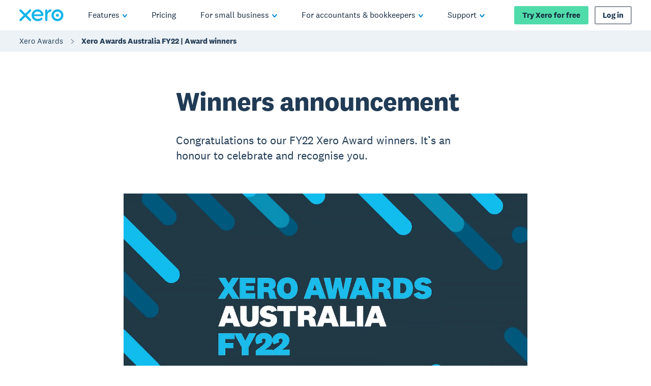

--- FILE ---
content_type: application/javascript
request_url: https://www.xero.com/-kNN6Oc782oS8SKrcvO_/iVa7f21rDi3btr/CyJwZQ/BSIDWwl1/W1kB
body_size: 173652
content:
(function(){if(typeof Array.prototype.entries!=='function'){Object.defineProperty(Array.prototype,'entries',{value:function(){var index=0;const array=this;return {next:function(){if(index<array.length){return {value:[index,array[index++]],done:false};}else{return {done:true};}},[Symbol.iterator]:function(){return this;}};},writable:true,configurable:true});}}());(function(){FS();BPL();d1L();var hT=function R7(Dh,WQ){var UZ=R7;for(Dh;Dh!=xl;Dh){switch(Dh){case wr:{while(kK(AR,d1)){var rh=UX(Ph(HX(AR,NQ),E7[Ph(E7.length,qk)]),TR.length);var Ak=r7(IW,AR);var j6=r7(TR,rh);Ot+=Nk(zV,[rk(ds(Ht(Ak),Ht(j6)),ds(Ak,j6))]);AR--;}Dh=f9;}break;case f9:{Dh=xl;return P7(vj,[Ot]);}break;case dI:{Dh+=gM;if(zY(F7,IT.length)){do{var NT=r7(IT,F7);var SP=r7(L8.ZA,Hs++);Lt+=Nk(zV,[rk(Ht(rk(NT,SP)),ds(NT,SP))]);F7++;}while(zY(F7,IT.length));}}break;case NS:{return Lt;}break;case zV:{var NQ=WQ[KI];var jR=WQ[Jq];var x2=WQ[bF];var TR=pX[z2];var Ot=HX([],[]);var IW=pX[jR];var AR=Ph(IW.length,qk);Dh+=Kv;}break;case YS:{var n2=WQ[KI];var d8=WQ[Jq];var Lt=HX([],[]);Dh=dI;var Hs=UX(Ph(d8,E7[Ph(E7.length,qk)]),CT);var IT=wP[n2];var F7=d1;}break;case Jq:{var G8=WQ[KI];Dh=xl;L8=function(mP,BX){return R7.apply(this,[YS,arguments]);};return zk(G8);}break;}}};var G2=function(nt){return -nt;};var L7=function(Pk){var DW='';for(var g1=0;g1<Pk["length"];g1++){DW+=Pk[g1]["toString"](16)["length"]===2?Pk[g1]["toString"](16):"0"["concat"](Pk[g1]["toString"](16));}return DW;};var f7=function(nP){try{if(nP!=null&&!I9["isNaN"](nP)){var FQ=I9["parseFloat"](nP);if(!I9["isNaN"](FQ)){return FQ["toFixed"](2);}}}catch(Z8){}return -1;};var Bh=function(){return I9["Math"]["floor"](I9["Math"]["random"]()*100000+10000);};var ph=function(O1){return void O1;};var nK=function W1(gY,RZ){'use strict';var X8=W1;switch(gY){case Vv:{var r8;E7.push(J7);return r8=Jk(S2(Kh()[gR(rP)].apply(null,[c1,r2,ZT]),I9[RY()[R6(w1)].call(null,Z6,Yk,JP)][Gk()[IP(Qk)](bP,Dt)][Gk()[IP(cW)](Us,Lk)][RY()[R6(Zh)](C1,YW,FK)])||S2(Kh()[gR(rP)](c1,r2,d6),I9[RY()[R6(w1)](Z6,Yk,wX)][Gk()[IP(Qk)](bP,Dt)][Gk()[IP(cW)](Us,Lk)][Gk()[IP(ZQ)](M8,S7)])),E7.pop(),r8;}break;case zr:{E7.push(Ls);try{var Bt=E7.length;var f6=Jk(Jk(KI));var lT=new (I9[RY()[R6(w1)](sP,Yk,ZP)][Gk()[IP(Qk)](bP,FY)][Gk()[IP(cW)](Us,I8)][RY()[R6(Zh)].apply(null,[n8,YW,WT])])();var LQ=new (I9[IR(typeof RY()[R6(m6)],HX('',[][[]]))?RY()[R6(w1)](sP,Yk,f1):RY()[R6(L2)](B1,k7,V7)][Gk()[IP(Qk)](bP,FY)][IR(typeof Gk()[IP(z7)],HX('',[][[]]))?Gk()[IP(cW)](Us,I8):Gk()[IP(p6)](ms,b6)][GQ(typeof Gk()[IP(k2)],'undefined')?Gk()[IP(p6)].call(null,Ds,QX):Gk()[IP(ZQ)].call(null,M8,Hk)])();var W7;return E7.pop(),W7=Jk(Jq),W7;}catch(Kt){E7.splice(Ph(Bt,qk),Infinity,Ls);var Y6;return Y6=GQ(Kt[Gk()[IP(rP)](CP,wT)][IR(typeof RY()[R6(r1)],HX([],[][[]]))?RY()[R6(dR)].call(null,P1,tZ,A1):RY()[R6(L2)].call(null,LY,OZ,kQ)],Gk()[IP(ZP)].apply(null,[C8,pk])),E7.pop(),Y6;}E7.pop();}break;case jS:{E7.push(Us);if(Jk(I9[IR(typeof RY()[R6(S8)],'undefined')?RY()[R6(w1)](YP,Yk,Jk(d1)):RY()[R6(L2)](G7,wT,xt)][GQ(typeof hX()[kY(Js)],HX([],[][[]]))?hX()[kY(T7)](zT,g7,Jk(Jk({})),vY,k2):hX()[kY(dR)](TK,rt,Yk,Gh,JP)])){var U7=GQ(typeof I9[GQ(typeof RY()[R6(JP)],HX('',[][[]]))?RY()[R6(L2)](rK,X7,Wh):RY()[R6(w1)](YP,Yk,T7)][Gk()[IP(Wk)].call(null,fQ,tk)],nQ()[Gs(p6)](LY,L2,lk,Fs,hZ,rP))?RY()[R6(T7)](Jz,T7,bC):IR(typeof Kh()[gR(HR)],HX('',[][[]]))?Kh()[gR(NW)].apply(null,[XY,Dd,TC]):Kh()[gR(Bk)].call(null,vY,G1,X1);var nN;return E7.pop(),nN=U7,nN;}var Az;return Az=RY()[R6(cw)].apply(null,[rc,Yn,Jk({})]),E7.pop(),Az;}break;case LI:{E7.push(TH);var f3=Gk()[IP(CT)].call(null,WC,EK);var v5=Jk([]);try{var OB=E7.length;var kN=Jk({});var rH=d1;try{var jw=I9[RY()[R6(V3)].call(null,b1,bH,Vc)][GQ(typeof Kh()[gR(m0)],HX([],[][[]]))?Kh()[gR(Bk)](Rb,Rz,Jk([])):Kh()[gR(rP)](Sm,r2,cO)][Lw()[JC(Js)](L2,YN,OE,Wh,FK,hG)];I9[GQ(typeof nQ()[Gs(Ec)],HX([],[][[]]))?nQ()[Gs(qk)].call(null,MC,Fs,PG,cC,P5,bc):nQ()[Gs(d1)](rt,Jk({}),Ic,zO,R3,Ab)][hX()[kY(p6)].call(null,mE,Ab,qk,H3,En)](jw)[GQ(typeof Lw()[JC(F5)],HX([],[][[]]))?Lw()[JC(rt)](jx,dR,RO,C0,hO,wX):Lw()[JC(Js)](L2,Wb,g7,Wh,KG,hG)]();}catch(Xm){E7.splice(Ph(OB,qk),Infinity,TH);if(Xm[Kh()[gR(xm)](bN,P3,z7)]&&GQ(typeof Xm[Kh()[gR(xm)](bN,P3,T7)],RY()[R6(Hm)](Bq,X3,xC))){Xm[Kh()[gR(xm)].apply(null,[bN,P3,V7])][RY()[R6(OE)](E1,QH,Ec)](IR(typeof Kh()[gR(UG)],HX('',[][[]]))?Kh()[gR(Nm)].apply(null,[Dk,zw,vY]):Kh()[gR(Bk)](LC,pC,jO))[nQ()[Gs(Zn)](KG,Wh,Nz,Kx,hd,S8)](function(sH){E7.push(jE);if(sH[RY()[R6(Wk)](Vh,Dd,gb)](Kh()[gR(m0)](wN,Wx,LB))){v5=Jk(Jk([]));}if(sH[RY()[R6(Wk)](Vh,Dd,Ab)](IR(typeof Kh()[gR(H3)],'undefined')?Kh()[gR(jz)](RF,hC,j3):Kh()[gR(Bk)].call(null,Ow,CE,Jk(qk)))){rH++;}E7.pop();});}}f3=GQ(rH,KG)||v5?RY()[R6(T7)](dT,T7,vY):Gk()[IP(qk)].apply(null,[XG,QQ]);}catch(LO){E7.splice(Ph(OB,qk),Infinity,TH);f3=Kh()[gR(r2)](bN,q3,wX);}var S0;return E7.pop(),S0=f3,S0;}break;case Yg:{E7.push(Pz);var qC=GQ(typeof RY()[R6(wX)],HX([],[][[]]))?RY()[R6(L2)](SB,nH,LB):RY()[R6(cw)](bT,Yn,ZP);try{var OC=E7.length;var Pm=Jk([]);qC=IR(typeof I9[Gk()[IP(GH)](TK,Ck)],IR(typeof nQ()[Gs(w1)],HX([],[][[]]))?nQ()[Gs(p6)](LY,X1,nn,Uw,OE,rP):nQ()[Gs(qk)].apply(null,[nc,NW,RO,Uw,Kx,mC]))?RY()[R6(T7)](RF,T7,Sc):Gk()[IP(qk)](XG,zN);}catch(Om){E7.splice(Ph(OC,qk),Infinity,Pz);qC=Kh()[gR(r2)](L0,q3,j5);}var fb;return E7.pop(),fb=qC,fb;}break;case MU:{E7.push(Hn);var nz=RY()[R6(cw)](kX,Yn,Jk([]));try{var Kw=E7.length;var U3=Jk(Jk(KI));nz=I9[tH()[vn(GB)](L2,TC,VB,tZ,w1,IO)][IR(typeof Kh()[gR(kE)],HX('',[][[]]))?Kh()[gR(rP)].call(null,l3,r2,rt):Kh()[gR(Bk)].apply(null,[vc,Hz,X1])][hX()[kY(KG)].call(null,Qn,V7,WN,NW,Wb)](hX()[kY(tG)].call(null,Qn,X0,Jk({}),XC,d6))?RY()[R6(T7)].call(null,BK,T7,KG):Gk()[IP(qk)](XG,SH);}catch(KB){E7.splice(Ph(Kw,qk),Infinity,Hn);nz=Kh()[gR(r2)](sz,q3,HO);}var Sx;return E7.pop(),Sx=nz,Sx;}break;case br:{E7.push(sb);var U5=RY()[R6(cw)].call(null,AQ,Yn,RO);try{var O3=E7.length;var zb=Jk({});U5=IR(typeof I9[Gk()[IP(sB)](CG,Fw)],nQ()[Gs(p6)].apply(null,[LY,Jk(Jk([])),kz,Jk(Jk([])),Gw,rP]))?RY()[R6(T7)].apply(null,[zG,T7,RO]):GQ(typeof Gk()[IP(Zd)],HX('',[][[]]))?Gk()[IP(p6)](AB,MB):Gk()[IP(qk)](XG,sE);}catch(DN){E7.splice(Ph(O3,qk),Infinity,sb);U5=Kh()[gR(r2)].apply(null,[NH,q3,Tx]);}var tE;return E7.pop(),tE=U5,tE;}break;case TM:{E7.push(YB);var Db=S2(GQ(typeof hX()[kY(L2)],'undefined')?hX()[kY(T7)].apply(null,[Gc,Pc,wX,Qw,Ab]):hX()[kY(P3)](nC,w1,VB,YP,hd),I9[GQ(typeof RY()[R6(CT)],HX([],[][[]]))?RY()[R6(L2)](kn,wX,rP):RY()[R6(w1)](sz,Yk,CT)])||v3(I9[GQ(typeof Lw()[JC(ZP)],HX(Gk()[IP(KG)](NN,k0),[][[]]))?Lw()[JC(rt)](PE,vY,Wb,rE,CP,lw):Lw()[JC(X0)](rP,Yk,Jk({}),kQ,wX,pm)][hX()[kY(xN)].call(null,z3,V7,Ab,EG,hd)],d1)||v3(I9[Lw()[JC(X0)].call(null,rP,Rb,KG,kQ,P5,pm)][RY()[R6(fQ)].call(null,Q1,jn,V7)],d1);var WE=I9[RY()[R6(w1)](sz,Yk,Jk(Jk({})))][IR(typeof Gk()[IP(k2)],'undefined')?Gk()[IP(zw)](Hz,j1):Gk()[IP(p6)].call(null,Z0,Yc)](Kh()[gR(pE)](xQ,l0,Jk(qk)))[Gk()[IP(f0)](Ez,mk)];var zE=I9[GQ(typeof RY()[R6(pK)],HX([],[][[]]))?RY()[R6(L2)].call(null,xc,p3,zO):RY()[R6(w1)](sz,Yk,WN)][Gk()[IP(zw)].apply(null,[Hz,j1])](GQ(typeof Gk()[IP(Tx)],'undefined')?Gk()[IP(p6)](SE,H3):Gk()[IP(Zh)](mx,qz))[Gk()[IP(f0)].call(null,Ez,mk)];var AH=I9[RY()[R6(w1)].apply(null,[sz,Yk,gb])][IR(typeof Gk()[IP(Bd)],'undefined')?Gk()[IP(zw)](Hz,j1):Gk()[IP(p6)](FO,L5)](Kh()[gR(KO)](Is,Rb,dR))[Gk()[IP(f0)](Ez,mk)];var PO;return PO=Gk()[IP(KG)](NN,k0)[RY()[R6(A1)].call(null,Ux,q3,z7)](Db?RY()[R6(T7)](S5,T7,Jk({})):GQ(typeof Gk()[IP(wX)],HX('',[][[]]))?Gk()[IP(p6)](Xz,Rn):Gk()[IP(qk)](XG,I5),RY()[R6(zO)](jI,dG,A1))[IR(typeof RY()[R6(bC)],HX([],[][[]]))?RY()[R6(A1)](Ux,q3,HO):RY()[R6(L2)].apply(null,[sG,Mn,Jk({})])](WE?RY()[R6(T7)](S5,T7,xC):Gk()[IP(qk)].apply(null,[XG,I5]),IR(typeof RY()[R6(Ab)],HX('',[][[]]))?RY()[R6(zO)].call(null,jI,dG,BG):RY()[R6(L2)](TG,HO,A5))[RY()[R6(A1)](Ux,q3,Zn)](zE?RY()[R6(T7)](S5,T7,Jk(qk)):Gk()[IP(qk)].apply(null,[XG,I5]),RY()[R6(zO)].apply(null,[jI,dG,BG]))[RY()[R6(A1)](Ux,q3,WN)](AH?RY()[R6(T7)](S5,T7,Jk(d1)):Gk()[IP(qk)](XG,I5)),E7.pop(),PO;}break;case nq:{E7.push(Gb);try{var n0=E7.length;var JO=Jk(Jk(KI));var DC=d1;var Yd=I9[nQ()[Gs(d1)].apply(null,[rt,Jk(Jk({})),ON,A5,YN,Ab])][GQ(typeof Gk()[IP(Rx)],HX([],[][[]]))?Gk()[IP(p6)](md,zw):Gk()[IP(pE)](NW,FE)](I9[Kh()[gR(Ec)].apply(null,[fN,Bk,Jk(Jk({}))])],GQ(typeof Kh()[gR(G0)],'undefined')?Kh()[gR(Bk)].call(null,nE,Qz,TC):Kh()[gR(vO)](vt,k5,g7));if(Yd){DC++;if(Yd[RY()[R6(cO)].call(null,pG,Hz,p0)]){Yd=Yd[RY()[R6(cO)].call(null,pG,Hz,qk)];DC+=HX(Cm(Yd[RY()[R6(Ab)](mK,hO,Jk(d1))]&&GQ(Yd[RY()[R6(Ab)](mK,hO,Uw)],qk),ZO[qk]),Cm(Yd[RY()[R6(dR)](mN,tZ,Jk(Jk({})))]&&GQ(Yd[RY()[R6(dR)].call(null,mN,tZ,CP)],Kh()[gR(vO)].apply(null,[vt,k5,Hm])),T7));}}var z0;return z0=DC[Lw()[JC(Js)](L2,Y5,r2,Wh,Bk,XC)](),E7.pop(),z0;}catch(jd){E7.splice(Ph(n0,qk),Infinity,Gb);var Px;return Px=GQ(typeof RY()[R6(dG)],'undefined')?RY()[R6(L2)].apply(null,[ZH,qm,OE]):RY()[R6(cw)](jN,Yn,Jk(Jk({}))),E7.pop(),Px;}E7.pop();}break;case jU:{var dd=RZ[KI];E7.push(Q5);var fO;return fO=I9[IR(typeof nQ()[Gs(Ab)],HX(Gk()[IP(KG)](NN,zl),[][[]]))?nQ()[Gs(d1)](rt,xC,gm,Yk,tG,Ab):nQ()[Gs(qk)](T7,Jk(d1),L5,tZ,GB,T7)][Gk()[IP(pE)].call(null,NW,RF)](I9[Lw()[JC(X0)].call(null,rP,Kx,HO,kQ,Tx,Gc)][Gk()[IP(Oz)](J5,K7)],dd),E7.pop(),fO;}break;case jM:{E7.push(tn);var qO=function(dd){return W1.apply(this,[jU,arguments]);};var vG=[Gk()[IP(WT)](qH,PW),Gk()[IP(S3)](fC,S1)];var cK=vG[Kh()[gR(cG)].apply(null,[dh,Zh,P3])](function(RN){E7.push(hw);var Fn=qO(RN);if(Jk(Jk(Fn))&&Jk(Jk(Fn[Kh()[gR(ZP)](q7,lk,P5)]))&&Jk(Jk(Fn[Kh()[gR(ZP)](q7,lk,zO)][Lw()[JC(Js)](L2,En,Jk(Jk(qk)),Wh,Rw,B1)]))){Fn=Fn[Kh()[gR(ZP)].apply(null,[q7,lk,Jk([])])][GQ(typeof Lw()[JC(rP)],HX([],[][[]]))?Lw()[JC(rt)](DG,Uw,Yk,l5,ZP,fd):Lw()[JC(Js)](L2,Yn,H3,Wh,w1,B1)]();var zz=HX(GQ(Fn[RY()[R6(sN)](B2,k3,xt)](hX()[kY(F5)](JN,cO,OZ,RO,j5)),G2(qk)),Cm(I9[hX()[kY(w1)].call(null,Qc,S8,X0,Fc,f1)](v3(Fn[RY()[R6(sN)].apply(null,[B2,k3,hd])](Gk()[IP(kQ)].apply(null,[sx,OQ])),G2(qk))),qk));var Xc;return E7.pop(),Xc=zz,Xc;}else{var ld;return ld=RY()[R6(cw)].apply(null,[FW,Yn,Js]),E7.pop(),ld;}E7.pop();});var jG;return jG=cK[RY()[R6(BG)](gV,IH,p0)](GQ(typeof Gk()[IP(fQ)],'undefined')?Gk()[IP(p6)].apply(null,[rO,Ab]):Gk()[IP(KG)].call(null,NN,As)),E7.pop(),jG;}break;}};var jH=function(b3,Xb){return b3>>>Xb|b3<<32-Xb;};var zY=function(Pb,dc){return Pb<dc;};var MO=function(){return ["\x6c\x65\x6e\x67\x74\x68","\x41\x72\x72\x61\x79","\x63\x6f\x6e\x73\x74\x72\x75\x63\x74\x6f\x72","\x6e\x75\x6d\x62\x65\x72"];};var dK=function(qn,FH){return qn>>FH;};var NB=function(){if(I9["Date"]["now"]&&typeof I9["Date"]["now"]()==='number'){return I9["Date"]["now"]();}else{return +new (I9["Date"])();}};var EC=function(Fd,kd){return Fd==kd;};var J3=function(){return Nk.apply(this,[hg,arguments]);};var Ph=function(hz,pb){return hz-pb;};var IR=function(jb,bG){return jb!==bG;};var Jb=function Wd(JG,Rm){'use strict';var VO=Wd;switch(JG){case bF:{var mG=Rm[KI];var HN=Rm[Jq];var rn=Rm[bF];return mG[HN]=rn;}break;case xL:{var x3=Rm[KI];var Aw=Rm[Jq];var vx=Rm[bF];E7.push(Yc);try{var SN=E7.length;var mB=Jk(Jq);var Bw;return Bw=PN(FU,[Gk()[IP(Uw)](KO,Pt),Kh()[gR(tZ)].apply(null,[nW,qB,Jk({})]),GQ(typeof Kh()[gR(sN)],HX('',[][[]]))?Kh()[gR(Bk)].call(null,fd,Nb,Jk(qk)):Kh()[gR(X1)](jB,fQ,Jk(Jk([]))),x3.call(Aw,vx)]),E7.pop(),Bw;}catch(Pw){E7.splice(Ph(SN,qk),Infinity,Yc);var wd;return wd=PN(FU,[Gk()[IP(Uw)].apply(null,[KO,Pt]),RY()[R6(cC)].apply(null,[vk,hZ,hd]),Kh()[gR(X1)].call(null,jB,fQ,Jk(Jk(d1))),Pw]),E7.pop(),wd;}E7.pop();}break;case MS:{return this;}break;case ZV:{var qN=Rm[KI];E7.push(lN);var km;return km=PN(FU,[Kh()[gR(jO)].call(null,gX,kQ,Fs),qN]),E7.pop(),km;}break;case Kg:{return this;}break;case YS:{return this;}break;case cg:{E7.push(Y3);var sC;return sC=Kh()[gR(cC)](kx,Gb,Vc),E7.pop(),sC;}break;case Ql:{var UE=Rm[KI];E7.push(C3);var LN=I9[GQ(typeof nQ()[Gs(ZP)],HX(Gk()[IP(KG)](NN,RF),[][[]]))?nQ()[Gs(qk)](Dd,Jk(d1),lx,T7,gb,CO):nQ()[Gs(d1)](rt,cC,QX,Jk({}),rt,Ab)](UE);var zd=[];for(var cN in LN)zd[Gk()[IP(S8)](HK,qd)](cN);zd[Kh()[gR(UG)](n7,Sc,Jk(d1))]();var Ld;return Ld=function UH(){E7.push(vw);for(;zd[IR(typeof RY()[R6(vO)],'undefined')?RY()[R6(Ab)].call(null,A3,hO,Js):RY()[R6(L2)](WC,fB,GB)];){var QO=zd[GQ(typeof Kh()[gR(Iw)],HX('',[][[]]))?Kh()[gR(Bk)](cz,Ud,bC):Kh()[gR(qB)].apply(null,[ZH,t5,qB])]();if(S2(QO,LN)){var YE;return UH[RY()[R6(cO)](bK,Hz,d6)]=QO,UH[Gk()[IP(En)](nb,Cw)]=Jk(qk),E7.pop(),YE=UH,YE;}}UH[Gk()[IP(En)](nb,Cw)]=Jk(ZO[Sc]);var bn;return E7.pop(),bn=UH,bn;},E7.pop(),Ld;}break;case hJ:{E7.push(BE);this[Gk()[IP(En)](nb,Vw)]=Jk(d1);var xK=this[RY()[R6(HO)](lt,X1,Kx)][d1][GQ(typeof Gk()[IP(Rz)],HX('',[][[]]))?Gk()[IP(p6)](MG,Mz):Gk()[IP(UG)].apply(null,[Vb,n8])];if(GQ(RY()[R6(cC)].apply(null,[ET,hZ,Jk(d1)]),xK[Gk()[IP(Uw)](KO,Ih)]))throw xK[Kh()[gR(X1)].apply(null,[nx,fQ,jO])];var OH;return OH=this[GQ(typeof Kh()[gR(tO)],HX([],[][[]]))?Kh()[gR(Bk)].call(null,kb,Vm,Ab):Kh()[gR(hZ)].apply(null,[JY,Wh,En])],E7.pop(),OH;}break;case Nl:{var Qm=Rm[KI];var LE;E7.push(vY);return LE=Qm&&EC(RY()[R6(rt)].apply(null,[wH,CE,Fs]),typeof I9[IR(typeof hX()[kY(CT)],HX([],[][[]]))?hX()[kY(d1)](CB,Ab,p0,NN,Wb):hX()[kY(T7)](Ax,hN,F5,rw,j3)])&&GQ(Qm[Gk()[IP(rP)](CP,cC)],I9[hX()[kY(d1)].apply(null,[CB,Ab,xN,NN,P3])])&&IR(Qm,I9[hX()[kY(d1)](CB,Ab,OZ,NN,Bk)][Kh()[gR(rP)](cW,r2,dR)])?Gk()[IP(wX)].apply(null,[xE,Cx]):typeof Qm,E7.pop(),LE;}break;case br:{var wn=Rm[KI];return typeof wn;}break;}};var rk=function(NE,OO){return NE&OO;};var XO=function(){E7=(Iq.sjs_se_global_subkey?Iq.sjs_se_global_subkey.push(bd):Iq.sjs_se_global_subkey=[bd])&&Iq.sjs_se_global_subkey;};var Nx=function(){return NK.apply(this,[hg,arguments]);};function BPL(){MS=+ ! +[]+! +[]+! +[]+! +[]+! +[],YS=[+ ! +[]]+[+[]]-+ ! +[]-+ ! +[],bF=! +[]+! +[],Iv=[+ ! +[]]+[+[]]-[],Jq=+ ! +[],x9=+ ! +[]+! +[]+! +[]+! +[]+! +[]+! +[],LI=+ ! +[]+! +[]+! +[]+! +[]+! +[]+! +[]+! +[],KI=+[],br=[+ ! +[]]+[+[]]-+ ! +[],hg=! +[]+! +[]+! +[]+! +[],Kg=+ ! +[]+! +[]+! +[];}var Ht=function(vE){return ~vE;};var UX=function(AO,ME){return AO%ME;};var rm=function(){return hT.apply(this,[zV,arguments]);};var BC=function(){return I9["window"]["navigator"]["userAgent"]["replace"](/\\|"/g,'');};var lH=function tN(t3,xO){'use strict';var Kz=tN;switch(t3){case UA:{E7.push(kC);this[IR(typeof Gk()[IP(r2)],HX([],[][[]]))?Gk()[IP(En)].apply(null,[nb,dN]):Gk()[IP(p6)].apply(null,[Wk,SO])]=Jk(d1);var FN=this[RY()[R6(HO)](Uc,X1,wX)][d1][IR(typeof Gk()[IP(F5)],'undefined')?Gk()[IP(UG)].call(null,Vb,Eh):Gk()[IP(p6)](bx,UG)];if(GQ(RY()[R6(cC)](dh,hZ,xN),FN[Gk()[IP(Uw)].apply(null,[KO,Ws])]))throw FN[Kh()[gR(X1)].apply(null,[UC,fQ,qk])];var ZC;return ZC=this[IR(typeof Kh()[gR(Tx)],'undefined')?Kh()[gR(hZ)].call(null,V2,Wh,Ec):Kh()[gR(Bk)](RB,lc,qB)],E7.pop(),ZC;}break;case FU:{var PB=xO[KI];E7.push(C0);var LH;return LH=PB&&EC(RY()[R6(rt)](Yh,CE,zO),typeof I9[hX()[kY(d1)].apply(null,[ZE,Ab,dG,NN,Hm])])&&GQ(PB[Gk()[IP(rP)](CP,n3)],I9[GQ(typeof hX()[kY(rt)],HX(Gk()[IP(KG)](NN,RC),[][[]]))?hX()[kY(T7)](BE,Zb,Jk(Jk(qk)),xx,UG):hX()[kY(d1)].call(null,ZE,Ab,p6,NN,Bk)])&&IR(PB,I9[GQ(typeof hX()[kY(rt)],HX([],[][[]]))?hX()[kY(T7)].apply(null,[g5,Od,bC,dn,KG]):hX()[kY(d1)](ZE,Ab,bC,NN,xt)][Kh()[gR(rP)].apply(null,[AG,r2,WT])])?IR(typeof Gk()[IP(NW)],HX([],[][[]]))?Gk()[IP(wX)].call(null,xE,Eh):Gk()[IP(p6)].apply(null,[ZN,nE]):typeof PB,E7.pop(),LH;}break;case Nl:{var Nw=xO[KI];return typeof Nw;}break;case NA:{var Dz=xO[KI];var Tc;E7.push(d0);return Tc=Dz&&EC(RY()[R6(rt)].call(null,qW,CE,wX),typeof I9[hX()[kY(d1)](tC,Ab,Gw,NN,YN)])&&GQ(Dz[Gk()[IP(rP)].call(null,CP,mE)],I9[hX()[kY(d1)](tC,Ab,Jk({}),NN,A1)])&&IR(Dz,I9[hX()[kY(d1)].call(null,tC,Ab,Vc,NN,w1)][Kh()[gR(rP)].apply(null,[hE,r2,r2])])?Gk()[IP(wX)](xE,E2):typeof Dz,E7.pop(),Tc;}break;case jS:{var qx=xO[KI];return typeof qx;}break;case E4:{var Mw=xO[KI];E7.push(VC);var gz;return gz=Mw&&EC(RY()[R6(rt)].apply(null,[gC,CE,xt]),typeof I9[hX()[kY(d1)](EH,Ab,Jk({}),NN,V7)])&&GQ(Mw[Gk()[IP(rP)](CP,wc)],I9[hX()[kY(d1)].apply(null,[EH,Ab,rt,NN,WT])])&&IR(Mw,I9[hX()[kY(d1)].apply(null,[EH,Ab,dH,NN,Kx])][Kh()[gR(rP)](cb,r2,Jk([]))])?Gk()[IP(wX)](xE,vR):typeof Mw,E7.pop(),gz;}break;case LI:{var gn=xO[KI];return typeof gn;}break;case vj:{var SG=xO[KI];E7.push(XB);var Rd;return Rd=SG&&EC(RY()[R6(rt)](MY,CE,P3),typeof I9[IR(typeof hX()[kY(X0)],HX(Gk()[IP(KG)].apply(null,[NN,sI]),[][[]]))?hX()[kY(d1)].apply(null,[CX,Ab,Jk(Jk({})),NN,Tx]):hX()[kY(T7)].apply(null,[YH,RB,Kx,fw,V7])])&&GQ(SG[Gk()[IP(rP)](CP,wm)],I9[hX()[kY(d1)](CX,Ab,Jk(Jk([])),NN,CT)])&&IR(SG,I9[IR(typeof hX()[kY(qk)],'undefined')?hX()[kY(d1)].call(null,CX,Ab,jO,NN,IG):hX()[kY(T7)](gB,E0,j5,FK,z7)][GQ(typeof Kh()[gR(Tw)],HX([],[][[]]))?Kh()[gR(Bk)](XY,fG,WN):Kh()[gR(rP)](x7,r2,Jk(Jk([])))])?GQ(typeof Gk()[IP(L2)],'undefined')?Gk()[IP(p6)].call(null,LG,Jn):Gk()[IP(wX)](xE,qP):typeof SG,E7.pop(),Rd;}break;case w4:{var db=xO[KI];return typeof db;}break;case mF:{var Vn=xO[KI];var xz=xO[Jq];var M3=xO[bF];E7.push(Ob);Vn[xz]=M3[RY()[R6(cO)].call(null,ps,Hz,hZ)];E7.pop();}break;case cg:{var EB=xO[KI];var nO=xO[Jq];var rb=xO[bF];return EB[nO]=rb;}break;}};var Md=function JE(gx,Ln){'use strict';var Gz=JE;switch(gx){case Iv:{var bO=Ln[KI];E7.push(P0);var QB;return QB=bO&&EC(RY()[R6(rt)].call(null,sw,CE,xC),typeof I9[GQ(typeof hX()[kY(T7)],HX(Gk()[IP(KG)](NN,g0),[][[]]))?hX()[kY(T7)](ww,KE,Jk(Jk({})),zO,CT):hX()[kY(d1)](VE,Ab,rt,NN,j3)])&&GQ(bO[GQ(typeof Gk()[IP(d1)],HX('',[][[]]))?Gk()[IP(p6)](nb,cW):Gk()[IP(rP)].apply(null,[CP,nH])],I9[hX()[kY(d1)](VE,Ab,T7,NN,Rw)])&&IR(bO,I9[hX()[kY(d1)](VE,Ab,R3,NN,CT)][Kh()[gR(rP)](W0,r2,Jk(Jk(d1)))])?Gk()[IP(wX)].apply(null,[xE,PX]):typeof bO,E7.pop(),QB;}break;case OA:{var hm=Ln[KI];return typeof hm;}break;case tF:{var Bb=Ln[KI];var I0=Ln[Jq];var CN=Ln[bF];E7.push(Vc);Bb[I0]=CN[IR(typeof RY()[R6(Ab)],'undefined')?RY()[R6(cO)](IN,Hz,X1):RY()[R6(L2)](N0,kC,P5)];E7.pop();}break;case NI:{var qG=Ln[KI];var pz=Ln[Jq];var dB=Ln[bF];return qG[pz]=dB;}break;case MA:{var zH=Ln[KI];var R0=Ln[Jq];var wx=Ln[bF];E7.push(mE);try{var Ex=E7.length;var Gd=Jk(Jq);var bb;return bb=PN(FU,[Gk()[IP(Uw)].apply(null,[KO,EQ]),IR(typeof Kh()[gR(P3)],HX('',[][[]]))?Kh()[gR(tZ)].call(null,bt,qB,X0):Kh()[gR(Bk)](kO,pO,Jk({})),Kh()[gR(X1)].apply(null,[bm,fQ,xt]),zH.call(R0,wx)]),E7.pop(),bb;}catch(gH){E7.splice(Ph(Ex,qk),Infinity,mE);var F0;return F0=PN(FU,[Gk()[IP(Uw)](KO,EQ),RY()[R6(cC)].call(null,cs,hZ,CP),Kh()[gR(X1)](bm,fQ,OE),gH]),E7.pop(),F0;}E7.pop();}break;case PU:{return this;}break;case E4:{var VH=Ln[KI];var fE;E7.push(Tn);return fE=PN(FU,[Kh()[gR(jO)].call(null,GY,kQ,tZ),VH]),E7.pop(),fE;}break;case s4:{return this;}break;case Nl:{return this;}break;case DS:{E7.push(RC);var KC;return KC=Kh()[gR(cC)](B2,Gb,xt),E7.pop(),KC;}break;case VA:{var Id=Ln[KI];E7.push(QG);var EN=I9[nQ()[Gs(d1)](rt,R3,ln,qB,zO,Ab)](Id);var Kb=[];for(var Gx in EN)Kb[Gk()[IP(S8)](HK,QN)](Gx);Kb[Kh()[gR(UG)](UP,Sc,P5)]();var b0;return b0=function NG(){E7.push(Tm);for(;Kb[RY()[R6(Ab)](m3,hO,hd)];){var nG=Kb[Kh()[gR(qB)](Pc,t5,Jk(Jk(qk)))]();if(S2(nG,EN)){var bB;return NG[RY()[R6(cO)].apply(null,[Hx,Hz,X1])]=nG,NG[Gk()[IP(En)].apply(null,[nb,YG])]=Jk(qk),E7.pop(),bB=NG,bB;}}NG[Gk()[IP(En)](nb,YG)]=Jk(d1);var gG;return E7.pop(),gG=NG,gG;},E7.pop(),b0;}break;}};var T0=function(Cd){return I9["unescape"](I9["encodeURIComponent"](Cd));};var T3=function(){var Ix;if(typeof I9["window"]["XMLHttpRequest"]!=='undefined'){Ix=new (I9["window"]["XMLHttpRequest"])();}else if(typeof I9["window"]["XDomainRequest"]!=='undefined'){Ix=new (I9["window"]["XDomainRequest"])();Ix["onload"]=function(){this["readyState"]=4;if(this["onreadystatechange"] instanceof I9["Function"])this["onreadystatechange"]();};}else{Ix=new (I9["window"]["ActiveXObject"])('Microsoft.XMLHTTP');}if(typeof Ix["withCredentials"]!=='undefined'){Ix["withCredentials"]=true;}return Ix;};var Lx=function v0(Dw,hH){'use strict';var pn=v0;switch(Dw){case tF:{var wO=function(B0,KN){E7.push(Wx);if(Jk(Sw)){for(var mO=d1;zY(mO,IH);++mO){if(zY(mO,ZO[T7])||GQ(mO,Iq[RY()[R6(GB)](Sd,dR,ZT)]())||GQ(mO,Uw)||GQ(mO,gB)){CC[mO]=G2(ZO[qk]);}else{CC[mO]=Sw[RY()[R6(Ab)](Gh,hO,Y5)];Sw+=I9[GQ(typeof Kh()[gR(CT)],HX([],[][[]]))?Kh()[gR(Bk)].call(null,cC,J0,Jk({})):Kh()[gR(Zn)].apply(null,[Mb,WB,Fs])][tH()[vn(p6)](w1,Gw,gb,T7,Jk({}),Zw)](mO);}}}var CK=Gk()[IP(KG)](NN,Hc);for(var wG=d1;zY(wG,B0[RY()[R6(Ab)].apply(null,[Gh,hO,z7])]);wG++){var WG=B0[GQ(typeof Kh()[gR(xN)],HX([],[][[]]))?Kh()[gR(Bk)].apply(null,[Ww,Rc,Js]):Kh()[gR(Ab)].apply(null,[M5,xN,hd])](wG);var Yw=rk(dK(KN,L2),ZO[p6]);KN*=ZO[KG];KN&=ZO[Bk];KN+=ZO[Ab];KN&=ZO[S8];var dz=CC[B0[IR(typeof tH()[vn(KG)],'undefined')?tH()[vn(d1)](Js,VB,H0,qB,TC,Sz):tH()[vn(Bk)](Jd,rP,mm,A1,Jk(qk),ZB)](wG)];if(GQ(typeof WG[Gk()[IP(tG)](A1,G1)],RY()[R6(rt)](dw,CE,xC))){var r3=WG[Gk()[IP(tG)].call(null,A1,G1)](d1);if(kK(r3,hO)&&zY(r3,IH)){dz=CC[r3];}}if(kK(dz,d1)){var rG=UX(Yw,Sw[GQ(typeof RY()[R6(rP)],HX([],[][[]]))?RY()[R6(L2)](dH,rx,Js):RY()[R6(Ab)](Gh,hO,Ec)]);dz+=rG;dz%=Sw[RY()[R6(Ab)](Gh,hO,kQ)];WG=Sw[dz];}CK+=WG;}var Gn;return E7.pop(),Gn=CK,Gn;};var Vz=function(Bx){var tB=[0x428a2f98,0x71374491,0xb5c0fbcf,0xe9b5dba5,0x3956c25b,0x59f111f1,0x923f82a4,0xab1c5ed5,0xd807aa98,0x12835b01,0x243185be,0x550c7dc3,0x72be5d74,0x80deb1fe,0x9bdc06a7,0xc19bf174,0xe49b69c1,0xefbe4786,0x0fc19dc6,0x240ca1cc,0x2de92c6f,0x4a7484aa,0x5cb0a9dc,0x76f988da,0x983e5152,0xa831c66d,0xb00327c8,0xbf597fc7,0xc6e00bf3,0xd5a79147,0x06ca6351,0x14292967,0x27b70a85,0x2e1b2138,0x4d2c6dfc,0x53380d13,0x650a7354,0x766a0abb,0x81c2c92e,0x92722c85,0xa2bfe8a1,0xa81a664b,0xc24b8b70,0xc76c51a3,0xd192e819,0xd6990624,0xf40e3585,0x106aa070,0x19a4c116,0x1e376c08,0x2748774c,0x34b0bcb5,0x391c0cb3,0x4ed8aa4a,0x5b9cca4f,0x682e6ff3,0x748f82ee,0x78a5636f,0x84c87814,0x8cc70208,0x90befffa,0xa4506ceb,0xbef9a3f7,0xc67178f2];var lO=0x6a09e667;var lB=0xbb67ae85;var Td=0x3c6ef372;var VG=0xa54ff53a;var zn=0x510e527f;var HC=0x9b05688c;var Lb=0x1f83d9ab;var Xw=0x5be0cd19;var Sn=T0(Bx);var Z3=Sn["length"]*8;Sn+=I9["String"]["fromCharCode"](0x80);var gN=Sn["length"]/4+2;var MN=I9["Math"]["ceil"](gN/16);var lC=new (I9["Array"])(MN);for(var Jw=0;Jw<MN;Jw++){lC[Jw]=new (I9["Array"])(16);for(var JH=0;JH<16;JH++){lC[Jw][JH]=Sn["charCodeAt"](Jw*64+JH*4)<<24|Sn["charCodeAt"](Jw*64+JH*4+1)<<16|Sn["charCodeAt"](Jw*64+JH*4+2)<<8|Sn["charCodeAt"](Jw*64+JH*4+3)<<0;}}var D5=Z3/I9["Math"]["pow"](2,32);lC[MN-1][14]=I9["Math"]["floor"](D5);lC[MN-1][15]=Z3;for(var vb=0;vb<MN;vb++){var Qb=new (I9["Array"])(64);var lE=lO;var Vx=lB;var c3=Td;var xb=VG;var Jc=zn;var V0=HC;var sO=Lb;var Xd=Xw;for(var vz=0;vz<64;vz++){var tb=void 0,BH=void 0,pB=void 0,Ub=void 0,qb=void 0,fK=void 0;if(vz<16)Qb[vz]=lC[vb][vz];else{tb=jH(Qb[vz-15],7)^jH(Qb[vz-15],18)^Qb[vz-15]>>>3;BH=jH(Qb[vz-2],17)^jH(Qb[vz-2],19)^Qb[vz-2]>>>10;Qb[vz]=Qb[vz-16]+tb+Qb[vz-7]+BH;}BH=jH(Jc,6)^jH(Jc,11)^jH(Jc,25);pB=Jc&V0^~Jc&sO;Ub=Xd+BH+pB+tB[vz]+Qb[vz];tb=jH(lE,2)^jH(lE,13)^jH(lE,22);qb=lE&Vx^lE&c3^Vx&c3;fK=tb+qb;Xd=sO;sO=V0;V0=Jc;Jc=xb+Ub>>>0;xb=c3;c3=Vx;Vx=lE;lE=Ub+fK>>>0;}lO=lO+lE;lB=lB+Vx;Td=Td+c3;VG=VG+xb;zn=zn+Jc;HC=HC+V0;Lb=Lb+sO;Xw=Xw+Xd;}return [lO>>24&0xff,lO>>16&0xff,lO>>8&0xff,lO&0xff,lB>>24&0xff,lB>>16&0xff,lB>>8&0xff,lB&0xff,Td>>24&0xff,Td>>16&0xff,Td>>8&0xff,Td&0xff,VG>>24&0xff,VG>>16&0xff,VG>>8&0xff,VG&0xff,zn>>24&0xff,zn>>16&0xff,zn>>8&0xff,zn&0xff,HC>>24&0xff,HC>>16&0xff,HC>>8&0xff,HC&0xff,Lb>>24&0xff,Lb>>16&0xff,Lb>>8&0xff,Lb&0xff,Xw>>24&0xff,Xw>>16&0xff,Xw>>8&0xff,Xw&0xff];};var gE=function(){var sd=BC();var Kd=-1;if(sd["indexOf"]('Trident/7.0')>-1)Kd=11;else if(sd["indexOf"]('Trident/6.0')>-1)Kd=10;else if(sd["indexOf"]('Trident/5.0')>-1)Kd=9;else Kd=0;return Kd>=9;};var Lc=function(){var Pn=GO();var Fb=I9["Object"]["prototype"]["hasOwnProperty"].call(I9["Navigator"]["prototype"],'mediaDevices');var CH=I9["Object"]["prototype"]["hasOwnProperty"].call(I9["Navigator"]["prototype"],'serviceWorker');var Q3=! !I9["window"]["browser"];var Ox=typeof I9["ServiceWorker"]==='function';var YO=typeof I9["ServiceWorkerContainer"]==='function';var Hb=typeof I9["frames"]["ServiceWorkerRegistration"]==='function';var E3=I9["window"]["location"]&&I9["window"]["location"]["protocol"]==='http:';var G3=Pn&&(!Fb||!CH||!Ox||!Q3||!YO||!Hb)&&!E3;return G3;};var GO=function(){var hx=BC();var IB=/(iPhone|iPad).*AppleWebKit(?!.*(Version|CriOS))/i["test"](hx);var wz=I9["navigator"]["platform"]==='MacIntel'&&I9["navigator"]["maxTouchPoints"]>1&&/(Safari)/["test"](hx)&&!I9["window"]["MSStream"]&&typeof I9["navigator"]["standalone"]!=='undefined';return IB||wz;};var nB=function(vC){var AE=I9["Math"]["floor"](I9["Math"]["random"]()*100000+10000);var cE=I9["String"](vC*AE);var jC=0;var gw=[];var cB=cE["length"]>=18?true:false;while(gw["length"]<6){gw["push"](I9["parseInt"](cE["slice"](jC,jC+2),10));jC=cB?jC+3:jC+2;}var GE=cm(gw);return [AE,GE];};var Lm=function(Bc){if(Bc===null||Bc===undefined){return 0;}var cc=function rC(Im){return Bc["toLowerCase"]()["includes"](Im["toLowerCase"]());};var PH=0;(nw&&nw["fields"]||[])["some"](function(qE){var lG=qE["type"];var qw=qE["labels"];if(qw["some"](cc)){PH=NC[lG];if(qE["extensions"]&&qE["extensions"]["labels"]&&qE["extensions"]["labels"]["some"](function(In){return Bc["toLowerCase"]()["includes"](In["toLowerCase"]());})){PH=NC[qE["extensions"]["type"]];}return true;}return false;});return PH;};var EE=function(Zx){if(Zx===undefined||Zx==null){return false;}var BB=function Cz(Nc){return Zx["toLowerCase"]()===Nc["toLowerCase"]();};return T5["some"](BB);};var Sb=function(kw){try{var TE=new (I9["Set"])(I9["Object"]["values"](NC));return kw["split"](';')["some"](function(B3){var Iz=B3["split"](',');var Km=I9["Number"](Iz[Iz["length"]-1]);return TE["has"](Km);});}catch(OG){return false;}};var kB=function(q5){var M0='';var xB=0;if(q5==null||I9["document"]["activeElement"]==null){return PN(FU,["elementFullId",M0,"elementIdType",xB]);}var cx=['id','name','for','placeholder','aria-label','aria-labelledby'];cx["forEach"](function(lb){if(!q5["hasAttribute"](lb)||M0!==''&&xB!==0){return;}var K0=q5["getAttribute"](lb);if(M0===''&&(K0!==null||K0!==undefined)){M0=K0;}if(xB===0){xB=Lm(K0);}});return PN(FU,["elementFullId",M0,"elementIdType",xB]);};var gd=function(F3){var gO;if(F3==null){gO=I9["document"]["activeElement"];}else gO=F3;if(I9["document"]["activeElement"]==null)return -1;var EO=gO["getAttribute"]('name');if(EO==null){var lm=gO["getAttribute"]('id');if(lm==null)return -1;else return xd(lm);}return xd(EO);};var Ad=function(Hd){var rz=-1;var TO=[];if(! !Hd&&typeof Hd==='string'&&Hd["length"]>0){var Jm=Hd["split"](';');if(Jm["length"]>1&&Jm[Jm["length"]-1]===''){Jm["pop"]();}rz=I9["Math"]["floor"](I9["Math"]["random"]()*Jm["length"]);var mb=Jm[rz]["split"](',');for(var RH in mb){if(!I9["isNaN"](mb[RH])&&!I9["isNaN"](I9["parseInt"](mb[RH],10))){TO["push"](mb[RH]);}}}else{var HE=I9["String"](vB(1,5));var Fx='1';var RG=I9["String"](vB(20,70));var AN=I9["String"](vB(100,300));var TN=I9["String"](vB(100,300));TO=[HE,Fx,RG,AN,TN];}return [rz,TO];};var zK=function(w3,rB){var w0=typeof w3==='string'&&w3["length"]>0;var hb=!I9["isNaN"](rB)&&(I9["Number"](rB)===-1||On()<I9["Number"](rB));if(!(w0&&hb)){return false;}var xn='^([a-fA-F0-9]{31,32})$';return w3["search"](xn)!==-1;};var qc=function(fz,DH,cn){var bE;do{bE=pH(NA,[fz,DH]);}while(GQ(UX(bE,cn),d1));return bE;};var BN=function(SC){var Cc=GO(SC);E7.push(V5);var kH=I9[nQ()[Gs(d1)](rt,Jk(Jk([])),vd,cO,Rw,Ab)][GQ(typeof Kh()[gR(kQ)],HX('',[][[]]))?Kh()[gR(Bk)].call(null,dE,Nm,Jk(d1)):Kh()[gR(rP)].call(null,P1,r2,Jk(d1))][hX()[kY(KG)](Un,V7,Jk(qk),NW,tG)].call(I9[Gk()[IP(dH)].call(null,XN,Ew)][Kh()[gR(rP)](P1,r2,Bk)],Lw()[JC(Ec)](w1,g7,hO,xH,Jk(Jk(qk)),P0));var FC=I9[nQ()[Gs(d1)].apply(null,[rt,Rw,vd,Jk(qk),IG,Ab])][Kh()[gR(rP)](P1,r2,Jk(d1))][hX()[kY(KG)](Un,V7,A1,NW,RO)].call(I9[Gk()[IP(dH)].apply(null,[XN,Ew])][Kh()[gR(rP)].call(null,P1,r2,Jk(qk))],Kh()[gR(HO)].apply(null,[r6,md,zO]));var Xn=Jk(Jk(I9[IR(typeof RY()[R6(w1)],'undefined')?RY()[R6(w1)](sm,Yk,vY):RY()[R6(L2)](Wm,Pz,LB)][Lw()[JC(V7)](S8,d6,R3,d1,T7,P1)]));var lz=GQ(typeof I9[Gk()[IP(j3)].apply(null,[Wh,IC])],RY()[R6(rt)].apply(null,[bN,CE,P3]));var zm=GQ(typeof I9[RY()[R6(CP)](QQ,Gw,LB)],RY()[R6(rt)](bN,CE,OE));var WH=GQ(typeof I9[Kh()[gR(RO)].apply(null,[YC,WC,k2])][IR(typeof RY()[R6(Kx)],HX([],[][[]]))?RY()[R6(VB)](QK,Wb,Jk(Jk([]))):RY()[R6(L2)].apply(null,[tk,Mm,Bk])],RY()[R6(rt)].call(null,bN,CE,Jk(Jk({}))));var pN=I9[RY()[R6(w1)].apply(null,[sm,Yk,hd])][hX()[kY(rP)](Yx,L2,Wb,d1,V7)]&&GQ(I9[RY()[R6(w1)].call(null,sm,Yk,bC)][hX()[kY(rP)](Yx,L2,Rz,d1,Ec)][Gk()[IP(LB)](nd,sz)],RY()[R6(Wh)](QG,G0,dH));var tw=Cc&&(Jk(kH)||Jk(FC)||Jk(lz)||Jk(Xn)||Jk(zm)||Jk(WH))&&Jk(pN);var BO;return E7.pop(),BO=tw,BO;};var Eb=function(GC){E7.push(lc);var Mc;return Mc=FB()[GQ(typeof nQ()[Gs(Js)],HX(Gk()[IP(KG)].call(null,NN,pA),[][[]]))?nQ()[Gs(qk)](wB,p6,Z5,kQ,rP,PG):nQ()[Gs(X0)](d1,Jk(qk),dC,g7,Tx,Bk)](function fx(px){E7.push(Yn);while(qk)switch(px[GQ(typeof Gk()[IP(xt)],HX([],[][[]]))?Gk()[IP(p6)](ZG,En):Gk()[IP(bC)](hd,J7)]=px[RY()[R6(UG)].call(null,Y3,Iw,d1)]){case d1:if(S2(tH()[vn(rP)](Ec,dG,Dm,gB,rt,Wx),I9[Lw()[JC(X0)](rP,d6,OZ,kQ,Jk(d1),jz)])){px[RY()[R6(UG)](Y3,Iw,ZP)]=T7;break;}{var Zm;return Zm=px[IR(typeof nQ()[Gs(p6)],'undefined')?nQ()[Gs(w1)](hd,tZ,Q0,tZ,Js,Ab):nQ()[Gs(qk)](qd,xN,w1,ZT,H3,D0)](Gk()[IP(kQ)].apply(null,[sx,UB]),null),E7.pop(),Zm;}case T7:{var U0;return U0=px[nQ()[Gs(w1)].apply(null,[hd,vY,Q0,IG,dR,Ab])](Gk()[IP(kQ)](sx,UB),I9[Lw()[JC(X0)](rP,Bk,Ec,kQ,Rz,jz)][tH()[vn(rP)].call(null,Ec,dG,Dm,Sc,OZ,Wx)][Kh()[gR(TC)](Dx,tO,WT)](GC)),E7.pop(),U0;}case p6:case Kh()[gR(Oz)].call(null,YC,Mn,Jk({})):{var r0;return r0=px[IR(typeof mn()[Wz(T7)],HX(Gk()[IP(KG)](NN,Mx),[][[]]))?mn()[Wz(rP)](mx,WC,gB,KG):mn()[Wz(CT)].apply(null,[IE,P0,En,hG])](),E7.pop(),r0;}}E7.pop();},null,null,null,I9[RY()[R6(d6)](r5,J5,Jk(Jk(qk)))]),E7.pop(),Mc;};var K3=function(){if(Jk([])){}else if(Jk({})){}else if(Jk(Jq)){}else if(Jk(KI)){return function Em(Lz){E7.push(xw);var rd=I9[RY()[R6(ZP)].apply(null,[wh,XH,Jk(Jk(d1))])](BC());var DB=I9[RY()[R6(ZP)].call(null,wh,XH,Js)](Lz[RY()[R6(WT)].apply(null,[G6,jO,d1])]);var HB;return HB=g3(HX(rd,DB))[Lw()[JC(Js)](L2,L2,Jk(Jk({})),Wh,Oz,tm)](),E7.pop(),HB;};}else{}};var Cn=function(){E7.push(mz);try{var GN=E7.length;var wC=Jk([]);var Wn=NB();var Yb=Uz()[nQ()[Gs(cO)].apply(null,[ZT,rP,Hw,Tx,NW,S8])](new (I9[tH()[vn(S8)](Ab,WT,YW,Gw,S8,RC)])(tH()[vn(L2)](qk,tG,Dm,Vc,Fs,hG),IR(typeof RY()[R6(WN)],HX('',[][[]]))?RY()[R6(z7)].apply(null,[IZ,W3,qB]):RY()[R6(L2)](UO,zC,wX)),Gk()[IP(z7)].apply(null,[IG,Y2]));var Gm=NB();var O0=Ph(Gm,Wn);var Dn;return Dn=PN(FU,[tH()[vn(Js)].apply(null,[L2,Gw,Fm,tZ,gb,Uc]),Yb,RY()[R6(gB)](jY,vO,bC),O0]),E7.pop(),Dn;}catch(Bn){E7.splice(Ph(GN,qk),Infinity,mz);var PC;return E7.pop(),PC={},PC;}E7.pop();};var Uz=function(){E7.push(fm);var Qx=I9[GQ(typeof hX()[kY(L2)],HX(Gk()[IP(KG)].call(null,NN,HF),[][[]]))?hX()[kY(T7)](s3,Am,xN,GB,ZP):hX()[kY(Js)].call(null,lW,Ab,Rb,N3,Tx)][tH()[vn(Zn)](Js,Jk(Jk([])),Ac,OE,Wb,AQ)]?I9[hX()[kY(Js)](lW,Ab,Jk({}),N3,z7)][IR(typeof tH()[vn(Js)],HX([],[][[]]))?tH()[vn(Zn)].call(null,Js,Hm,Ac,BG,Jk([]),AQ):tH()[vn(Bk)](Pd,dH,Xx,IG,k2,AC)]:G2(qk);var Zz=I9[hX()[kY(Js)](lW,Ab,Tx,N3,V7)][RY()[R6(Gb)](PT,Yz,P5)]?I9[hX()[kY(Js)].apply(null,[lW,Ab,TC,N3,UG])][RY()[R6(Gb)](PT,Yz,Fs)]:G2(qk);var VN=I9[Lw()[JC(X0)](rP,TC,X1,kQ,tG,W8)][IR(typeof Gk()[IP(RO)],HX('',[][[]]))?Gk()[IP(xC)].apply(null,[Jx,qX]):Gk()[IP(p6)](nb,bz)]?I9[Lw()[JC(X0)].call(null,rP,bC,JB,kQ,Wb,W8)][Gk()[IP(xC)].call(null,Jx,qX)]:G2(qk);var cH=I9[Lw()[JC(X0)].apply(null,[rP,YN,A5,kQ,GB,W8])][GQ(typeof RY()[R6(z7)],'undefined')?RY()[R6(L2)].call(null,Bm,rN,FK):RY()[R6(NW)](EX,UG,Sc)]?I9[Lw()[JC(X0)](rP,T7,Oz,kQ,gb,W8)][RY()[R6(NW)](EX,UG,Jk(Jk(qk)))]():G2(qk);var QC=I9[GQ(typeof Lw()[JC(S8)],HX(IR(typeof Gk()[IP(p6)],HX('',[][[]]))?Gk()[IP(KG)].call(null,NN,HF):Gk()[IP(p6)].apply(null,[Kn,m3]),[][[]]))?Lw()[JC(rt)](Cx,T7,CT,vm,QE,UN):Lw()[JC(X0)](rP,Oz,LB,kQ,A5,W8)][RY()[R6(Wb)](gP,CO,OZ)]?I9[GQ(typeof Lw()[JC(rt)],'undefined')?Lw()[JC(rt)](Kc,H3,YN,Nd,OE,Vd):Lw()[JC(X0)](rP,VB,XE,kQ,QE,W8)][RY()[R6(Wb)].call(null,gP,CO,d1)]:G2(qk);var vH=G2(qk);var WO=[Gk()[IP(KG)].call(null,NN,HF),vH,RY()[R6(YN)](RQ,Tm,P3),pH(xF,[]),pH(jU,[]),pH(w4,[]),pH(U4,[]),pH(Iv,[]),pH(vj,[]),Qx,Zz,VN,cH,QC];var zB;return zB=WO[RY()[R6(BG)](Av,IH,cO)](Kh()[gR(Yn)].call(null,xT,Bd,Jk(Jk(qk)))),E7.pop(),zB;};var HH=function(){E7.push(q0);var DO;return DO=D3(hg,[I9[RY()[R6(w1)](Fz,Yk,Yk)]]),E7.pop(),DO;};var jm=function(){E7.push(tx);var pw=[L3,Oc];var wb=gc(kG);if(IR(wb,Jk(Jk(KI)))){try{var wE=E7.length;var Ib=Jk(Jq);var hB=I9[IR(typeof Gk()[IP(UG)],'undefined')?Gk()[IP(Ym)](Bk,OX):Gk()[IP(p6)].apply(null,[RE,dO])](wb)[RY()[R6(OE)].apply(null,[H2,QH,Jk({})])](GQ(typeof mn()[Wz(Bk)],'undefined')?mn()[Wz(CT)](cG,q0,OZ,hE):mn()[Wz(Ec)](J5,SH,A5,qk));if(kK(hB[GQ(typeof RY()[R6(Wh)],HX([],[][[]]))?RY()[R6(L2)](Cb,zc,H3):RY()[R6(Ab)].apply(null,[Zc,hO,Jk([])])],KG)){var MH=I9[IR(typeof Kh()[gR(Ym)],HX([],[][[]]))?Kh()[gR(w1)].call(null,xk,GB,Jk(Jk([]))):Kh()[gR(Bk)](nm,X5,bC)](hB[ZO[ZP]],Js);MH=I9[GQ(typeof RY()[R6(P3)],'undefined')?RY()[R6(L2)].call(null,vN,Bz,Yk):RY()[R6(RO)].call(null,nk,Dm,Hm)](MH)?L3:MH;pw[d1]=MH;}}catch(wK){E7.splice(Ph(wE,qk),Infinity,tx);}}var mH;return E7.pop(),mH=pw,mH;};var Wc=function(){var hn=[G2(qk),G2(qk)];E7.push(x0);var sn=gc(Ed);if(IR(sn,Jk(Jk(KI)))){try{var GG=E7.length;var mw=Jk(Jq);var Qd=I9[Gk()[IP(Ym)](Bk,n7)](sn)[RY()[R6(OE)](s3,QH,P5)](mn()[Wz(Ec)].apply(null,[J5,Y0,YN,qk]));if(kK(Qd[RY()[R6(Ab)](VE,hO,xN)],KG)){var HG=I9[Kh()[gR(w1)](jk,GB,cO)](Qd[qk],Js);var j0=I9[Kh()[gR(w1)].apply(null,[jk,GB,rP])](Qd[p6],Js);HG=I9[RY()[R6(RO)](JX,Dm,rP)](HG)?G2(qk):HG;j0=I9[RY()[R6(RO)](JX,Dm,hZ)](j0)?G2(qk):j0;hn=[j0,HG];}}catch(DE){E7.splice(Ph(GG,qk),Infinity,x0);}}var dx;return E7.pop(),dx=hn,dx;};var KH=function(){E7.push(jc);var bw=Gk()[IP(KG)](NN,C0);var Tb=gc(Ed);if(Tb){try{var Dc=E7.length;var Um=Jk([]);var zx=I9[Gk()[IP(Ym)](Bk,DT)](Tb)[RY()[R6(OE)](Tz,QH,LB)](mn()[Wz(Ec)].apply(null,[J5,An,w1,qk]));bw=zx[d1];}catch(TB){E7.splice(Ph(Dc,qk),Infinity,jc);}}var c0;return E7.pop(),c0=bw,c0;};var A0=function(){E7.push(TG);var I3=gc(Ed);if(I3){try{var fH=E7.length;var xG=Jk(Jk(KI));var Nn=I9[Gk()[IP(Ym)](Bk,Ws)](I3)[RY()[R6(OE)](NO,QH,Jk(d1))](GQ(typeof mn()[Wz(V7)],HX(Gk()[IP(KG)].apply(null,[NN,lf]),[][[]]))?mn()[Wz(CT)].call(null,gV9,AG,V7,hv9):mn()[Wz(Ec)](J5,fd,T7,qk));if(kK(Nn[IR(typeof RY()[R6(OI9)],HX([],[][[]]))?RY()[R6(Ab)](IO,hO,p6):RY()[R6(L2)](Aj9,J99,Jk(Jk(d1)))],L2)){var jS9=I9[GQ(typeof Kh()[gR(dG)],HX('',[][[]]))?Kh()[gR(Bk)](bj9,Fm,xC):Kh()[gR(w1)].apply(null,[H1,GB,p0])](Nn[S8],Js);var wg9;return wg9=I9[RY()[R6(RO)](FT,Dm,j5)](jS9)||GQ(jS9,G2(qk))?G2(qk):jS9,E7.pop(),wg9;}}catch(fM9){E7.splice(Ph(fH,qk),Infinity,TG);var SL9;return E7.pop(),SL9=G2(qk),SL9;}}var NF9;return E7.pop(),NF9=G2(ZO[qk]),NF9;};var Sj9=function(){var W5=gc(Ed);E7.push(bC);if(W5){try{var EJ9=E7.length;var qf=Jk(Jq);var Kg9=I9[Gk()[IP(Ym)](Bk,zL9)](W5)[RY()[R6(OE)](Zj9,QH,XE)](mn()[Wz(Ec)](J5,Ml9,Zn,qk));if(GQ(Kg9[RY()[R6(Ab)](wU9,hO,dR)],L2)){var Fj9;return E7.pop(),Fj9=Kg9[ZO[F5]],Fj9;}}catch(cV9){E7.splice(Ph(EJ9,qk),Infinity,bC);var h49;return E7.pop(),h49=null,h49;}}var W99;return E7.pop(),W99=null,W99;};var k49=function(SS9,kL9){E7.push(UO);for(var xj9=d1;zY(xj9,kL9[RY()[R6(Ab)](cQ,hO,Jk({}))]);xj9++){var R5=kL9[xj9];R5[Kh()[gR(rt)].apply(null,[cY,En,vY])]=R5[Kh()[gR(rt)].apply(null,[cY,En,Jk([])])]||Jk([]);R5[Gk()[IP(Sc)](pK,Sk)]=Jk(Jk([]));if(S2(RY()[R6(cO)](Xh,Hz,vY),R5))R5[Kh()[gR(GB)](FX,Yr9,Uw)]=Jk(Jk({}));I9[nQ()[Gs(d1)](rt,VB,RF,F5,vY,Ab)][RY()[R6(CT)].apply(null,[fh,tG,Jk(Jk(qk))])](SS9,mg9(R5[Kh()[gR(YN)](U1,f1,X1)]),R5);}E7.pop();};var JU9=function(Lj9,RJ9,WU9){E7.push(Fl9);if(RJ9)k49(Lj9[Kh()[gR(rP)].call(null,w99,r2,cO)],RJ9);if(WU9)k49(Lj9,WU9);I9[GQ(typeof nQ()[Gs(w1)],HX([],[][[]]))?nQ()[Gs(qk)](zg9,Sc,nL9,Rb,V7,gV9):nQ()[Gs(d1)].apply(null,[rt,Yn,b6,CT,RO,Ab])][RY()[R6(CT)](KT,tG,j3)](Lj9,Kh()[gR(rP)](w99,r2,z7),PN(FU,[Kh()[gR(GB)](vs,Yr9,Sc),Jk(Jk(KI))]));var lV9;return E7.pop(),lV9=Lj9,lV9;};var mg9=function(sv9){E7.push(vp);var PU9=Rl9(sv9,RY()[R6(Hm)](nr9,X3,k2));var dv9;return dv9=EC(Gk()[IP(wX)](xE,kX),XL9(PU9))?PU9:I9[GQ(typeof Kh()[gR(hZ)],HX([],[][[]]))?Kh()[gR(Bk)].apply(null,[AJ9,cI9,Y5]):Kh()[gR(Zn)].apply(null,[sJ9,WB,dH])](PU9),E7.pop(),dv9;};var Rl9=function(c49,nD9){E7.push(Ds);if(CL9(Gk()[IP(X0)].call(null,hr9,UR),XL9(c49))||Jk(c49)){var Mv9;return E7.pop(),Mv9=c49,Mv9;}var Rv9=c49[I9[IR(typeof hX()[kY(w1)],'undefined')?hX()[kY(d1)](QM9,Ab,BG,NN,hd):hX()[kY(T7)].apply(null,[jf,EL9,Jk(Jk([])),Am,gb])][Kh()[gR(gb)](bW,Xz,kQ)]];if(IR(ph(d1),Rv9)){var GU9=Rv9.call(c49,nD9||(GQ(typeof Kh()[gR(R3)],HX('',[][[]]))?Kh()[gR(Bk)].call(null,HU9,xC,P3):Kh()[gR(P3)].apply(null,[PR,Uw,Js])));if(CL9(GQ(typeof Gk()[IP(Kx)],HX('',[][[]]))?Gk()[IP(p6)](Gr9,AG):Gk()[IP(X0)](hr9,UR),XL9(GU9))){var G5;return E7.pop(),G5=GU9,G5;}throw new (I9[GQ(typeof Gk()[IP(Ab)],HX('',[][[]]))?Gk()[IP(p6)](T99,PV9):Gk()[IP(ZP)].call(null,C8,sP)])(Gk()[IP(OI9)](cO,Nz));}var O99;return O99=(GQ(RY()[R6(Hm)](FJ9,X3,Yk),nD9)?I9[Kh()[gR(Zn)].apply(null,[kz,WB,Jk(Jk(d1))])]:I9[GQ(typeof RY()[R6(wX)],'undefined')?RY()[R6(L2)](fv9,zF9,NN):RY()[R6(Uw)](NX,hd,Rz)])(c49),E7.pop(),O99;};var II9=function(DU9){if(Jk(DU9)){l99=Wh;pJ9=x5;Ig9=xN;hU9=ZP;Rp=ZO[OE];KV9=ZP;X99=ZP;AM9=ZO[OE];OU9=ZP;}};var Fr9=function(){E7.push(gV9);pg9=Gk()[IP(KG)](NN,gk);dL9=d1;dg9=d1;Ll9=d1;cg9=Gk()[IP(KG)](NN,gk);NU9=ZO[Sc];Bv9=d1;C5=d1;gM9=Gk()[IP(KG)].call(null,NN,gk);P49=d1;fL9=ZO[Sc];wj9=d1;Hg9=d1;Tp=Iq[Kh()[gR(OE)](T4,ZQ,Rb)]();E7.pop();Pj9=ZO[Sc];};var hV9=function(){DV9=ZO[Sc];E7.push(RE);A99=Gk()[IP(KG)](NN,DQ);JM9={};mI9=Gk()[IP(KG)](NN,DQ);E7.pop();UV9=d1;x99=d1;};var NL9=function(ND9,Ij9,Ej9){E7.push(XE);try{var Tr9=E7.length;var Il9=Jk([]);var KJ9=d1;var bF9=Jk(Jq);if(IR(Ij9,qk)&&kK(dg9,Ig9)){if(Jk(Jj9[RY()[R6(EG)](LD9,w1,xN)])){bF9=Jk(Jk(Jq));Jj9[RY()[R6(EG)](LD9,w1,j3)]=Jk(Jk({}));}var Hj9;return Hj9=PN(FU,[RY()[R6(US9)].apply(null,[r99,OD9,Rz]),KJ9,RY()[R6(XH)](Aj9,jr9,j5),bF9,Gk()[IP(Bd)].call(null,Y99,DG),dL9]),E7.pop(),Hj9;}if(GQ(Ij9,qk)&&zY(dL9,pJ9)||IR(Ij9,ZO[qk])&&zY(dg9,Ig9)){var dU9=ND9?ND9:I9[RY()[R6(w1)](z7,Yk,Zn)][mn()[Wz(V7)].call(null,Rb,HR,Uw,Bk)];var MD9=G2(ZO[qk]);var Af=G2(qk);if(dU9&&dU9[Gk()[IP(pK)].call(null,tr9,hZ)]&&dU9[IR(typeof Kh()[gR(j5)],HX('',[][[]]))?Kh()[gR(x5)](Tw,kf,P5):Kh()[gR(Bk)](zj9,Jl9,UG)]){MD9=I9[RY()[R6(Zn)](Vg9,Js,Jk(Jk(d1)))][Gk()[IP(P5)](IH,IF9)](dU9[GQ(typeof Gk()[IP(A5)],HX('',[][[]]))?Gk()[IP(p6)](rc,vD9):Gk()[IP(pK)].call(null,tr9,hZ)]);Af=I9[RY()[R6(Zn)](Vg9,Js,xN)][Gk()[IP(P5)](IH,IF9)](dU9[Kh()[gR(x5)](Tw,kf,Oz)]);}else if(dU9&&dU9[Gk()[IP(Vb)](lk,xm)]&&dU9[RY()[R6(vO)].apply(null,[wU9,X0,A1])]){MD9=I9[RY()[R6(Zn)](Vg9,Js,Jk(Jk(qk)))][Gk()[IP(P5)].apply(null,[IH,IF9])](dU9[IR(typeof Gk()[IP(jO)],HX('',[][[]]))?Gk()[IP(Vb)](lk,xm):Gk()[IP(p6)].apply(null,[Sg9,RU9])]);Af=I9[RY()[R6(Zn)](Vg9,Js,X1)][Gk()[IP(P5)].call(null,IH,IF9)](dU9[RY()[R6(vO)](wU9,X0,IG)]);}var Kf=dU9[IR(typeof Kh()[gR(JP)],HX([],[][[]]))?Kh()[gR(t5)](Uv9,Dm,OE):Kh()[gR(Bk)](kI9,X5,QE)];if(EC(Kf,null))Kf=dU9[IR(typeof Kh()[gR(r1)],'undefined')?Kh()[gR(kE)](Qk,Vb,Uw):Kh()[gR(Bk)].call(null,Jd,RF9,Fs)];var bM9=gd(Kf);KJ9=Ph(NB(),Ej9);var XF9=(GQ(typeof Gk()[IP(WT)],HX([],[][[]]))?Gk()[IP(p6)].call(null,FK,Pz):Gk()[IP(KG)].call(null,NN,Wr9))[RY()[R6(A1)](J5,q3,Jk({}))](Hg9,RY()[R6(zO)](zp,dG,Oz))[RY()[R6(A1)].call(null,J5,q3,w1)](Ij9,RY()[R6(zO)].apply(null,[zp,dG,Jk(Jk(d1))]))[RY()[R6(A1)](J5,q3,OZ)](KJ9,RY()[R6(zO)](zp,dG,vY))[IR(typeof RY()[R6(jO)],HX([],[][[]]))?RY()[R6(A1)].call(null,J5,q3,z7):RY()[R6(L2)].apply(null,[FO,Cb,LB])](MD9,RY()[R6(zO)](zp,dG,Gw))[RY()[R6(A1)](J5,q3,Yn)](Af);if(IR(Ij9,ZO[qk])){XF9=Gk()[IP(KG)].call(null,NN,Wr9)[RY()[R6(A1)](J5,q3,HO)](XF9,RY()[R6(zO)](zp,dG,KG))[RY()[R6(A1)](J5,q3,Wh)](bM9);var tL9=CL9(typeof dU9[Lw()[JC(P3)].call(null,Bk,Bk,p6,Y99,Jk(Jk(d1)),Us)],nQ()[Gs(p6)](LY,Wb,jr9,Jk([]),Wb,rP))?dU9[Lw()[JC(P3)](Bk,cO,Tx,Y99,dG,Us)]:dU9[Kh()[gR(Ym)].apply(null,[c5,d6,P5])];if(CL9(tL9,null)&&IR(tL9,qk))XF9=Gk()[IP(KG)](NN,Wr9)[RY()[R6(A1)].call(null,J5,q3,gB)](XF9,RY()[R6(zO)].call(null,zp,dG,f1))[GQ(typeof RY()[R6(Uw)],HX('',[][[]]))?RY()[R6(L2)].apply(null,[Jg9,hN,w1]):RY()[R6(A1)](J5,q3,F5)](tL9);}if(CL9(typeof dU9[hX()[kY(Ec)].apply(null,[Wk,rP,LB,A3,WN])],IR(typeof nQ()[Gs(Ec)],'undefined')?nQ()[Gs(p6)].apply(null,[LY,rP,jr9,Jk([]),Ec,rP]):nQ()[Gs(qk)].call(null,d49,Jk(qk),Np,Jk(Jk({})),F5,qj9))&&GQ(dU9[hX()[kY(Ec)](Wk,rP,Tx,A3,gB)],Jk(Jq)))XF9=Gk()[IP(KG)](NN,Wr9)[IR(typeof RY()[R6(TC)],'undefined')?RY()[R6(A1)](J5,q3,bC):RY()[R6(L2)](zN,f49,Gw)](XF9,Gk()[IP(r1)](W3,SV9));XF9=Gk()[IP(KG)](NN,Wr9)[RY()[R6(A1)].call(null,J5,q3,NN)](XF9,Kh()[gR(Yn)](Ff,Bd,Zn));Ll9=HX(HX(HX(HX(HX(Ll9,Hg9),Ij9),KJ9),MD9),Af);pg9=HX(pg9,XF9);}if(GQ(Ij9,Iq[GQ(typeof RY()[R6(dR)],HX([],[][[]]))?RY()[R6(L2)](wc,QX,R3):RY()[R6(Y5)].apply(null,[c5,gg9,gB])]()))dL9++;else dg9++;Hg9++;var vL9;return vL9=PN(FU,[RY()[R6(US9)](r99,OD9,Jk(d1)),KJ9,RY()[R6(XH)](Aj9,jr9,cO),bF9,Gk()[IP(Bd)](Y99,DG),dL9]),E7.pop(),vL9;}catch(Lv9){E7.splice(Ph(Tr9,qk),Infinity,XE);}E7.pop();};var Av9=function(Kj9,d5,dl9){E7.push(Qf);try{var xJ9=E7.length;var lD9=Jk({});var bI9=Kj9?Kj9:I9[IR(typeof RY()[R6(IG)],'undefined')?RY()[R6(w1)].call(null,SH,Yk,Wb):RY()[R6(L2)].call(null,Sf,Br9,OZ)][mn()[Wz(V7)](Rb,YM9,jO,Bk)];var h99=d1;var RD9=G2(qk);var rI9=qk;var Wj9=Jk([]);if(kK(UV9,l99)){if(Jk(Jj9[RY()[R6(EG)].apply(null,[vt,w1,Jk(Jk(d1))])])){Wj9=Jk(Jk([]));Jj9[IR(typeof RY()[R6(kQ)],'undefined')?RY()[R6(EG)].call(null,vt,w1,RO):RY()[R6(L2)](Vc,vc,rt)]=Jk(Jk({}));}var dr9;return dr9=PN(FU,[RY()[R6(US9)].apply(null,[AK,OD9,Uw]),h99,mn()[Wz(X0)](jn,MS9,xN,T7),RD9,RY()[R6(XH)](Eg9,jr9,Rb),Wj9]),E7.pop(),dr9;}if(zY(UV9,l99)&&bI9&&IR(bI9[Kh()[gR(OI9)].call(null,t6,zT,d1)],undefined)){RD9=bI9[Kh()[gR(OI9)].call(null,t6,zT,FK)];var L99=bI9[Gk()[IP(I49)](En,U1)];var gv9=bI9[mn()[Wz(cO)](mK,MS9,JB,L2)]?qk:d1;var wv9=bI9[Kh()[gR(nJ9)](wM9,Us,d1)]?Iq[RY()[R6(Y5)](q1,gg9,Jk(Jk([])))]():d1;var MI9=bI9[hX()[kY(V7)].apply(null,[pC,S8,IG,UN,Bk])]?qk:d1;var Q99=bI9[mn()[Wz(Hm)].call(null,n49,d0,Gw,Ab)]?qk:d1;var FI9=HX(HX(HX(bf(gv9,ZO[r2]),bf(wv9,Iq[IR(typeof Gk()[IP(f1)],'undefined')?Gk()[IP(Iw)].apply(null,[QE,Sm]):Gk()[IP(p6)](Gw,Hn)]())),bf(MI9,T7)),Q99);h99=Ph(NB(),dl9);var AU9=gd(null);var w49=ZO[Sc];if(L99&&RD9){if(IR(L99,d1)&&IR(RD9,d1)&&IR(L99,RD9))RD9=G2(qk);else RD9=IR(RD9,ZO[Sc])?RD9:L99;}if(GQ(wv9,d1)&&GQ(MI9,d1)&&GQ(Q99,ZO[Sc])&&v3(RD9,hO)){if(GQ(d5,p6)&&kK(RD9,ZO[T7])&&Qv9(RD9,q3))RD9=G2(T7);else if(kK(RD9,OZ)&&Qv9(RD9,ZO[BG]))RD9=G2(ZO[dR]);else if(kK(RD9,I49)&&Qv9(RD9,m6))RD9=G2(KG);else RD9=G2(T7);}if(IR(AU9,Tf)){FV9=d1;Tf=AU9;}else FV9=HX(FV9,qk);var HV9=Dl9(RD9);if(GQ(HV9,d1)){var SF9=Gk()[IP(KG)](NN,tK)[RY()[R6(A1)](qJ9,q3,xC)](UV9,RY()[R6(zO)](zW,dG,Yn))[RY()[R6(A1)](qJ9,q3,rt)](d5,RY()[R6(zO)].apply(null,[zW,dG,hO]))[RY()[R6(A1)](qJ9,q3,Tx)](h99,RY()[R6(zO)].apply(null,[zW,dG,r2]))[RY()[R6(A1)](qJ9,q3,Ec)](RD9,RY()[R6(zO)](zW,dG,A5))[RY()[R6(A1)].call(null,qJ9,q3,j3)](w49,RY()[R6(zO)].apply(null,[zW,dG,F5]))[RY()[R6(A1)].apply(null,[qJ9,q3,YN])](FI9,RY()[R6(zO)].call(null,zW,dG,JB))[RY()[R6(A1)](qJ9,q3,WN)](AU9);if(IR(typeof bI9[hX()[kY(Ec)].apply(null,[vF9,rP,R3,A3,Vc])],nQ()[Gs(p6)](LY,Jk(d1),EV9,NN,z7,rP))&&GQ(bI9[hX()[kY(Ec)].apply(null,[vF9,rP,xt,A3,ZP])],Jk(Jq)))SF9=(IR(typeof Gk()[IP(j3)],HX([],[][[]]))?Gk()[IP(KG)](NN,tK):Gk()[IP(p6)].call(null,bg9,Of))[IR(typeof RY()[R6(ZT)],'undefined')?RY()[R6(A1)].apply(null,[qJ9,q3,En]):RY()[R6(L2)](Ym,hr9,NW)](SF9,Gk()[IP(cw)].apply(null,[hO,fP]));SF9=(GQ(typeof Gk()[IP(pK)],'undefined')?Gk()[IP(p6)](VC,jB):Gk()[IP(KG)](NN,tK))[GQ(typeof RY()[R6(r1)],'undefined')?RY()[R6(L2)](MS9,OE,Rz):RY()[R6(A1)](qJ9,q3,vY)](SF9,Kh()[gR(Yn)](UP,Bd,Jk(d1)));mI9=HX(mI9,SF9);x99=HX(HX(HX(HX(HX(HX(x99,UV9),d5),h99),RD9),FI9),AU9);}else rI9=d1;}if(rI9&&bI9&&bI9[GQ(typeof Kh()[gR(NN)],HX([],[][[]]))?Kh()[gR(Bk)](nH,vf,r2):Kh()[gR(OI9)](t6,zT,WN)]){UV9++;}var lI9;return lI9=PN(FU,[RY()[R6(US9)].call(null,AK,OD9,gb),h99,IR(typeof mn()[Wz(P3)],'undefined')?mn()[Wz(X0)](jn,MS9,cC,T7):mn()[Wz(CT)].apply(null,[D49,tv9,Tx,bg9]),RD9,RY()[R6(XH)](Eg9,jr9,Rb),Wj9]),E7.pop(),lI9;}catch(tf){E7.splice(Ph(xJ9,qk),Infinity,Qf);}E7.pop();};var DS9=function(mv9,XI9,nI9,JI9,bV9){E7.push(q3);try{var tV9=E7.length;var BV9=Jk({});var cf=Jk(Jq);var qS9=d1;var U99=Gk()[IP(qk)](XG,Wr9);var pv9=nI9;var Mr9=JI9;if(GQ(XI9,qk)&&zY(P49,KV9)||IR(XI9,qk)&&zY(fL9,X99)){var PL9=mv9?mv9:I9[RY()[R6(w1)](fQ,Yk,Kx)][GQ(typeof mn()[Wz(dR)],'undefined')?mn()[Wz(CT)](tS9,nC,cC,Am):mn()[Wz(V7)](Rb,Br9,S8,Bk)];var JV9=G2(qk),I99=G2(qk);if(PL9&&PL9[Gk()[IP(pK)](tr9,pE)]&&PL9[Kh()[gR(x5)](XG,kf,kQ)]){JV9=I9[IR(typeof RY()[R6(Yn)],HX([],[][[]]))?RY()[R6(Zn)].call(null,g0,Js,hZ):RY()[R6(L2)].call(null,g7,vm,Jk({}))][Gk()[IP(P5)](IH,vf)](PL9[Gk()[IP(pK)](tr9,pE)]);I99=I9[RY()[R6(Zn)](g0,Js,Hm)][Gk()[IP(P5)](IH,vf)](PL9[Kh()[gR(x5)].call(null,XG,kf,w1)]);}else if(PL9&&PL9[Gk()[IP(Vb)].call(null,lk,b5)]&&PL9[RY()[R6(vO)](md,X0,qk)]){JV9=I9[RY()[R6(Zn)](g0,Js,T7)][Gk()[IP(P5)].call(null,IH,vf)](PL9[Gk()[IP(Vb)].call(null,lk,b5)]);I99=I9[RY()[R6(Zn)].call(null,g0,Js,CP)][Gk()[IP(P5)].apply(null,[IH,vf])](PL9[RY()[R6(vO)](md,X0,xC)]);}else if(PL9&&PL9[Kh()[gR(pp)].apply(null,[Cl9,U49,Y5])]&&GQ(pl9(PL9[IR(typeof Kh()[gR(NN)],HX([],[][[]]))?Kh()[gR(pp)](Cl9,U49,YN):Kh()[gR(Bk)].call(null,Un,qJ9,Rb)]),Gk()[IP(X0)](hr9,Q7))){if(v3(PL9[Kh()[gR(pp)](Cl9,U49,R3)][RY()[R6(Ab)].call(null,YW,hO,VB)],d1)){var FD9=PL9[Kh()[gR(pp)](Cl9,U49,Js)][d1];if(FD9&&FD9[Gk()[IP(pK)](tr9,pE)]&&FD9[Kh()[gR(x5)](XG,kf,VB)]){JV9=I9[IR(typeof RY()[R6(P5)],HX([],[][[]]))?RY()[R6(Zn)](g0,Js,UG):RY()[R6(L2)](c5,hG,LB)][Gk()[IP(P5)](IH,vf)](FD9[Gk()[IP(pK)](tr9,pE)]);I99=I9[RY()[R6(Zn)](g0,Js,JP)][Gk()[IP(P5)].apply(null,[IH,vf])](FD9[Kh()[gR(x5)](XG,kf,dR)]);}else if(FD9&&FD9[Gk()[IP(Vb)](lk,b5)]&&FD9[RY()[R6(vO)].apply(null,[md,X0,Jk(Jk({}))])]){JV9=I9[RY()[R6(Zn)](g0,Js,RO)][Gk()[IP(P5)].apply(null,[IH,vf])](FD9[Gk()[IP(Vb)](lk,b5)]);I99=I9[RY()[R6(Zn)].call(null,g0,Js,KG)][Gk()[IP(P5)](IH,vf)](FD9[GQ(typeof RY()[R6(hd)],HX('',[][[]]))?RY()[R6(L2)](M5,ZU9,Oz):RY()[R6(vO)].call(null,md,X0,JB)]);}U99=RY()[R6(T7)](JL9,T7,r2);}else{cf=Jk(Jk({}));}}if(Jk(cf)){qS9=Ph(NB(),bV9);var n5=(IR(typeof Gk()[IP(XE)],'undefined')?Gk()[IP(KG)].apply(null,[NN,kv9]):Gk()[IP(p6)].apply(null,[rx,N99]))[RY()[R6(A1)].call(null,Zw,q3,j5)](Pj9,RY()[R6(zO)].call(null,Pc,dG,Tx))[RY()[R6(A1)].call(null,Zw,q3,Jk(d1))](XI9,RY()[R6(zO)].call(null,Pc,dG,p6))[RY()[R6(A1)].apply(null,[Zw,q3,Jk({})])](qS9,RY()[R6(zO)](Pc,dG,Sc))[GQ(typeof RY()[R6(qB)],HX('',[][[]]))?RY()[R6(L2)](sj9,Pg9,wX):RY()[R6(A1)].apply(null,[Zw,q3,A1])](JV9,RY()[R6(zO)](Pc,dG,ZP))[RY()[R6(A1)](Zw,q3,V7)](I99,RY()[R6(zO)].apply(null,[Pc,dG,P3]))[RY()[R6(A1)](Zw,q3,L2)](U99);if(CL9(typeof PL9[hX()[kY(Ec)](HK,rP,Rz,A3,dR)],nQ()[Gs(p6)].apply(null,[LY,OE,k5,dG,BG,rP]))&&GQ(PL9[hX()[kY(Ec)].apply(null,[HK,rP,Bk,A3,YN])],Jk(Jk(KI))))n5=Gk()[IP(KG)].apply(null,[NN,kv9])[RY()[R6(A1)](Zw,q3,JB)](n5,Gk()[IP(cw)](hO,Mp));gM9=Gk()[IP(KG)](NN,kv9)[RY()[R6(A1)](Zw,q3,Jk(Jk(qk)))](HX(gM9,n5),Kh()[gR(Yn)](Dv9,Bd,wX));wj9=HX(HX(HX(HX(HX(wj9,Pj9),XI9),qS9),JV9),I99);if(GQ(XI9,qk))P49++;else fL9++;Pj9++;pv9=d1;Mr9=ZO[Sc];}}var Ev9;return Ev9=PN(FU,[IR(typeof RY()[R6(T7)],HX([],[][[]]))?RY()[R6(US9)](Bg9,OD9,Oz):RY()[R6(L2)].apply(null,[Ql9,WD9,Jk({})]),qS9,GQ(typeof Kh()[gR(CP)],HX([],[][[]]))?Kh()[gR(Bk)](pK,kf,Hm):Kh()[gR(UN)].apply(null,[IC,Yg9,Jk([])]),pv9,Gk()[IP(Ow)](G0,CG),Mr9,Lw()[JC(xN)](KG,WT,g7,bC,vY,vD9),cf]),E7.pop(),Ev9;}catch(Gv9){E7.splice(Ph(tV9,qk),Infinity,q3);}E7.pop();};var kM9=function(LV9,GD9,pf){E7.push(LL9);try{var Nf=E7.length;var wD9=Jk([]);var Nj9=d1;var SI9=Jk({});if(GQ(GD9,qk)&&zY(NU9,hU9)||IR(GD9,qk)&&zY(Bv9,Rp)){var JS9=LV9?LV9:I9[RY()[R6(w1)].apply(null,[xv9,Yk,Jk(qk)])][mn()[Wz(V7)].call(null,Rb,xM9,ZT,Bk)];if(JS9&&IR(JS9[Gk()[IP(ID9)](k3,qg)],Gk()[IP(kU9)](S8,GL9))){SI9=Jk(KI);var wl9=G2(qk);var MM9=G2(qk);if(JS9&&JS9[IR(typeof Gk()[IP(gb)],'undefined')?Gk()[IP(pK)](tr9,sm):Gk()[IP(p6)].call(null,Hv9,Ef)]&&JS9[Kh()[gR(x5)](Un,kf,H3)]){wl9=I9[RY()[R6(Zn)].call(null,gt,Js,OZ)][Gk()[IP(P5)].call(null,IH,Zp)](JS9[Gk()[IP(pK)].call(null,tr9,sm)]);MM9=I9[RY()[R6(Zn)].apply(null,[gt,Js,P5])][Gk()[IP(P5)](IH,Zp)](JS9[Kh()[gR(x5)].call(null,Un,kf,Vc)]);}else if(JS9&&JS9[Gk()[IP(Vb)].apply(null,[lk,P0])]&&JS9[RY()[R6(vO)].call(null,R49,X0,wX)]){wl9=I9[RY()[R6(Zn)](gt,Js,qB)][Gk()[IP(P5)](IH,Zp)](JS9[Gk()[IP(Vb)](lk,P0)]);MM9=I9[RY()[R6(Zn)](gt,Js,QE)][IR(typeof Gk()[IP(cO)],HX('',[][[]]))?Gk()[IP(P5)](IH,Zp):Gk()[IP(p6)](sx,f49)](JS9[RY()[R6(vO)](R49,X0,Zn)]);}Nj9=Ph(NB(),pf);var UU9=Gk()[IP(KG)](NN,hj9)[RY()[R6(A1)](WV9,q3,Hm)](Tp,RY()[R6(zO)](v7,dG,xt))[RY()[R6(A1)](WV9,q3,Jk(Jk({})))](GD9,RY()[R6(zO)](v7,dG,Rz))[RY()[R6(A1)].apply(null,[WV9,q3,Jk(Jk(qk))])](Nj9,RY()[R6(zO)].call(null,v7,dG,cC))[RY()[R6(A1)](WV9,q3,bC)](wl9,RY()[R6(zO)].apply(null,[v7,dG,Zn]))[RY()[R6(A1)](WV9,q3,qk)](MM9);if(IR(typeof JS9[hX()[kY(Ec)](Hf,rP,VB,A3,Vc)],GQ(typeof nQ()[Gs(KG)],HX(GQ(typeof Gk()[IP(Bk)],HX([],[][[]]))?Gk()[IP(p6)](wX,OI9):Gk()[IP(KG)](NN,hj9),[][[]]))?nQ()[Gs(qk)](Iv9,Wb,dn,Rz,Ab,jO):nQ()[Gs(p6)](LY,qB,Cr9,Jk({}),d6,rP))&&GQ(JS9[hX()[kY(Ec)].apply(null,[Hf,rP,QE,A3,En])],Jk(Jk(KI))))UU9=Gk()[IP(KG)].apply(null,[NN,hj9])[RY()[R6(A1)].apply(null,[WV9,q3,S8])](UU9,Gk()[IP(cw)].call(null,hO,ml));C5=HX(HX(HX(HX(HX(C5,Tp),GD9),Nj9),wl9),MM9);cg9=Gk()[IP(KG)].apply(null,[NN,hj9])[RY()[R6(A1)](WV9,q3,p6)](HX(cg9,UU9),Kh()[gR(Yn)].apply(null,[bm,Bd,g7]));if(GQ(GD9,ZO[qk]))NU9++;else Bv9++;}}if(GQ(GD9,qk))NU9++;else Bv9++;Tp++;var zJ9;return zJ9=PN(FU,[RY()[R6(US9)].call(null,VU9,OD9,Jk(Jk(qk))),Nj9,IR(typeof Gk()[IP(Ym)],HX([],[][[]]))?Gk()[IP(EG)].call(null,mN,p3):Gk()[IP(p6)](MF9,WD9),SI9]),E7.pop(),zJ9;}catch(qp){E7.splice(Ph(Nf,qk),Infinity,LL9);}E7.pop();};var sf=function(c99,Lr9,dF9){E7.push(rN);try{var TF9=E7.length;var xF9=Jk(Jk(KI));var dJ9=d1;var WI9=Jk(Jq);if(kK(DV9,AM9)){if(Jk(Jj9[RY()[R6(EG)](Up,w1,OE)])){WI9=Jk(KI);Jj9[RY()[R6(EG)](Up,w1,QE)]=Jk(Jk(Jq));}var Nv9;return Nv9=PN(FU,[RY()[R6(US9)](ZJ9,OD9,Rz),dJ9,RY()[R6(XH)](FE,jr9,Jk({})),WI9]),E7.pop(),Nv9;}var BJ9=c99?c99:I9[RY()[R6(w1)](PF9,Yk,f1)][mn()[Wz(V7)].apply(null,[Rb,Xf,YN,Bk])];var bL9=BJ9[GQ(typeof Kh()[gR(LB)],HX([],[][[]]))?Kh()[gR(Bk)](Mj9,rc,r2):Kh()[gR(t5)](lN,Dm,Zn)];if(EC(bL9,null))bL9=BJ9[Kh()[gR(kE)](rM9,Vb,JB)];var z99=EE(bL9[GQ(typeof Gk()[IP(wX)],HX('',[][[]]))?Gk()[IP(p6)](Bm,Qf):Gk()[IP(Uw)].apply(null,[KO,rs])]);var t99=IR(gJ9[RY()[R6(sN)](PJ9,k3,Jk(Jk({})))](c99&&c99[Gk()[IP(Uw)](KO,rs)]),G2(qk));if(Jk(z99)&&Jk(t99)){var Ur9;return Ur9=PN(FU,[GQ(typeof RY()[R6(UG)],HX('',[][[]]))?RY()[R6(L2)](F49,hd,Tx):RY()[R6(US9)].call(null,ZJ9,OD9,L2),dJ9,RY()[R6(XH)](FE,jr9,Jk(d1)),WI9]),E7.pop(),Ur9;}var UD9=gd(bL9);var zU9=Gk()[IP(KG)].call(null,NN,n99);var sM9=Gk()[IP(KG)].call(null,NN,n99);var fr9=Gk()[IP(KG)](NN,n99);var JJ9=Gk()[IP(KG)](NN,n99);if(GQ(Lr9,Bk)){zU9=BJ9[RY()[R6(m6)](Ls,k2,HO)];sM9=BJ9[GQ(typeof RY()[R6(t5)],HX([],[][[]]))?RY()[R6(L2)].apply(null,[cD9,ZN,qk]):RY()[R6(BM9)](Hw,XE,Gw)];fr9=BJ9[IR(typeof RY()[R6(X0)],'undefined')?RY()[R6(pD9)](QN,k5,OE):RY()[R6(L2)](Wl9,kC,Wh)];JJ9=BJ9[IR(typeof Kh()[gR(EG)],'undefined')?Kh()[gR(Bd)](Cw,Tx,d1):Kh()[gR(Bk)](ZL9,ID9,Jk(Jk(d1)))];}dJ9=Ph(NB(),dF9);var f99=Gk()[IP(KG)](NN,n99)[RY()[R6(A1)].call(null,Ov9,q3,Gw)](DV9,IR(typeof RY()[R6(dG)],'undefined')?RY()[R6(zO)].call(null,Jv9,dG,En):RY()[R6(L2)].call(null,ln,gD9,gb))[RY()[R6(A1)](Ov9,q3,Bk)](Lr9,RY()[R6(zO)].call(null,Jv9,dG,Yn))[RY()[R6(A1)](Ov9,q3,Jk(d1))](zU9,IR(typeof RY()[R6(sN)],HX([],[][[]]))?RY()[R6(zO)].apply(null,[Jv9,dG,j5]):RY()[R6(L2)](Wk,BE,z7))[GQ(typeof RY()[R6(Ec)],'undefined')?RY()[R6(L2)](kp,Ff,Jk(Jk(qk))):RY()[R6(A1)](Ov9,q3,Sc)](sM9,RY()[R6(zO)].apply(null,[Jv9,dG,HO]))[IR(typeof RY()[R6(x5)],HX([],[][[]]))?RY()[R6(A1)](Ov9,q3,F5):RY()[R6(L2)](mF9,bU9,rt)](fr9,RY()[R6(zO)](Jv9,dG,JP))[RY()[R6(A1)].call(null,Ov9,q3,Yk)](JJ9,RY()[R6(zO)](Jv9,dG,RO))[RY()[R6(A1)](Ov9,q3,dG)](dJ9,RY()[R6(zO)](Jv9,dG,HO))[RY()[R6(A1)](Ov9,q3,zO)](UD9);A99=Gk()[IP(KG)](NN,n99)[IR(typeof RY()[R6(gb)],'undefined')?RY()[R6(A1)](Ov9,q3,Wb):RY()[R6(L2)](N99,D99,L2)](HX(A99,f99),Kh()[gR(Yn)](Zc,Bd,BG));DV9++;var kr9;return kr9=PN(FU,[RY()[R6(US9)](ZJ9,OD9,Ec),dJ9,RY()[R6(XH)].apply(null,[FE,jr9,Yn]),WI9]),E7.pop(),kr9;}catch(sp){E7.splice(Ph(TF9,qk),Infinity,rN);}E7.pop();};var zI9=function(LJ9,kF9){E7.push(EG);try{var tp=E7.length;var rS9=Jk(Jq);var G49=d1;var wV9=Jk([]);if(kK(I9[nQ()[Gs(d1)].apply(null,[rt,En,bl9,jO,WN,Ab])][IR(typeof Kh()[gR(WN)],HX([],[][[]]))?Kh()[gR(H3)](tv9,Ec,dR):Kh()[gR(Bk)].call(null,Z5,vF9,V7)](JM9)[RY()[R6(Ab)](cl9,hO,Jk({}))],OU9)){var Sp;return Sp=PN(FU,[RY()[R6(US9)].apply(null,[F49,OD9,V7]),G49,RY()[R6(XH)](xV9,jr9,JB),wV9]),E7.pop(),Sp;}var Kv9=LJ9?LJ9:I9[RY()[R6(w1)](Wk,Yk,Jk(qk))][mn()[Wz(V7)].apply(null,[Rb,kf,d6,Bk])];var Ul9=Kv9[Kh()[gR(t5)].call(null,OF9,Dm,Yk)];if(EC(Ul9,null))Ul9=Kv9[Kh()[gR(kE)](BU9,Vb,j5)];if(Ul9[Gk()[IP(US9)](Hm,EH)]&&IR(Ul9[Gk()[IP(US9)](Hm,EH)][Gk()[IP(XH)].call(null,PG,tn)](),tH()[vn(Sc)].call(null,Bk,g7,Kr9,Kx,bC,Z0))){var Pl9;return Pl9=PN(FU,[GQ(typeof RY()[R6(dG)],HX([],[][[]]))?RY()[R6(L2)](Dx,fm,Fs):RY()[R6(US9)].call(null,F49,OD9,xC),G49,GQ(typeof RY()[R6(X0)],HX([],[][[]]))?RY()[R6(L2)].call(null,dM9,ZN,r2):RY()[R6(XH)](xV9,jr9,Zn),wV9]),E7.pop(),Pl9;}var CF9=kB(Ul9);var Yj9=CF9[nQ()[Gs(ZP)](f0,Y5,kf,Jk(qk),xt,Ec)];var x49=CF9[RY()[R6(q3)](DM9,BI9,En)];var j99=gd(Ul9);var Al9=d1;var zD9=d1;var XV9=d1;var Pr9=d1;if(IR(x49,T7)&&IR(x49,ZO[cO])){Al9=GQ(Ul9[RY()[R6(cO)](kp,Hz,Kx)],undefined)?d1:Ul9[IR(typeof RY()[R6(LB)],'undefined')?RY()[R6(cO)].call(null,kp,Hz,OE):RY()[R6(L2)].call(null,E49,BI9,ZP)][RY()[R6(Ab)](cl9,hO,gB)];zD9=YD9(Ul9[RY()[R6(cO)].call(null,kp,Hz,Jk(Jk(qk)))]);XV9=z5(Ul9[GQ(typeof RY()[R6(Bd)],HX('',[][[]]))?RY()[R6(L2)](jj9,bJ9,X1):RY()[R6(cO)](kp,Hz,qk)]);Pr9=wI9(Ul9[RY()[R6(cO)].call(null,kp,Hz,bC)]);}if(x49){if(Jk(HI9[x49])){HI9[x49]=Yj9;}else if(IR(HI9[x49],Yj9)){x49=NC[RY()[R6(Tx)].apply(null,[I6,tO,r2])];}}G49=Ph(NB(),kF9);if(Ul9[RY()[R6(cO)].apply(null,[kp,Hz,NW])]&&Ul9[RY()[R6(cO)](kp,Hz,Jk([]))][RY()[R6(Ab)].call(null,cl9,hO,X1)]){JM9[Yj9]=PN(FU,[IR(typeof Gk()[IP(Rz)],HX('',[][[]]))?Gk()[IP(vO)](Qk,QP):Gk()[IP(p6)](JB,CI9),j99,tH()[vn(dR)].apply(null,[Ab,F5,Aj9,xN,Js,Kr9]),Yj9,Gk()[IP(sN)](Ab,Y99),Al9,Gk()[IP(m6)].call(null,JB,tj9),zD9,tH()[vn(tG)].call(null,Zn,IG,vw,F5,Jk({}),z2),XV9,nQ()[Gs(Sc)](Ym,En,Ng9,Jk(d1),Ec,Zn),Pr9,RY()[R6(US9)].call(null,F49,OD9,Jk(d1)),G49,Kh()[gR(pK)](xg9,qU9,Jk(Jk({}))),x49]);}else{delete JM9[Yj9];}var KF9;return KF9=PN(FU,[RY()[R6(US9)](F49,OD9,Jk([])),G49,RY()[R6(XH)].apply(null,[xV9,jr9,dH]),wV9]),E7.pop(),KF9;}catch(DI9){E7.splice(Ph(tp,qk),Infinity,EG);}E7.pop();};var mL9=function(){return [x99,Ll9,wj9,C5];};var Vp=function(){return [UV9,Hg9,Pj9,Tp];};var Ep=function(){E7.push(fl9);var jL9=I9[nQ()[Gs(d1)].call(null,rt,Fs,Qp,LB,X0,Ab)][Gk()[IP(WN)](Zn,d99)](JM9)[GQ(typeof Kh()[gR(R3)],HX('',[][[]]))?Kh()[gR(Bk)].apply(null,[fd,kf,KG]):Kh()[gR(Vb)].apply(null,[WW,Qk,tZ])](function(pj9,zl9){return D3.apply(this,[mF,arguments]);},Gk()[IP(KG)](NN,QJ9));var Qj9;return E7.pop(),Qj9=[mI9,pg9,gM9,cg9,A99,jL9],Qj9;};var Dl9=function(fp){E7.push(WD9);var Wv9=I9[GQ(typeof Kh()[gR(US9)],'undefined')?Kh()[gR(Bk)].call(null,cF9,nL9,Jk(Jk({}))):Kh()[gR(Ec)].call(null,rX,Bk,BG)][Kh()[gR(r1)].call(null,Gt,XE,tZ)];if(EC(I9[GQ(typeof Kh()[gR(P3)],HX('',[][[]]))?Kh()[gR(Bk)](kf,Bz,NN):Kh()[gR(Ec)](rX,Bk,GB)][Kh()[gR(r1)].apply(null,[Gt,XE,CT])],null)){var S49;return E7.pop(),S49=d1,S49;}var E5=Wv9[GQ(typeof Kh()[gR(zO)],HX('',[][[]]))?Kh()[gR(Bk)](mM9,BD9,Wh):Kh()[gR(I49)].call(null,S6,Q0,JP)](Gk()[IP(Uw)](KO,K1));var dj9=EC(E5,null)?G2(qk):FF9(E5);if(GQ(dj9,qk)&&v3(FV9,ZO[CT])&&GQ(fp,G2(T7))){var df;return E7.pop(),df=ZO[qk],df;}else{var kV9;return E7.pop(),kV9=d1,kV9;}E7.pop();};var ff=function(LF9){var vj9=Jk({});var Vr9=L3;var Bp=Oc;E7.push(mj9);var WJ9=d1;var WM9=qk;var QU9=D3(Nl,[]);var Z99=Jk([]);var OJ9=gc(kG);if(LF9||OJ9){var ED9;return ED9=PN(FU,[GQ(typeof Kh()[gR(Js)],HX('',[][[]]))?Kh()[gR(Bk)](Hz,KE,Jk({})):Kh()[gR(H3)](M1,Ec,j5),jm(),Kh()[gR(r2)].apply(null,[vV9,q3,FK]),OJ9||QU9,IR(typeof RY()[R6(UN)],HX('',[][[]]))?RY()[R6(IH)](qg,qI9,JP):RY()[R6(L2)](LM9,bP,OE),vj9,RY()[R6(Q0)](TY,Wp,tZ),Z99]),E7.pop(),ED9;}if(D3(OA,[])){var Cv9=I9[RY()[R6(w1)](Jr9,Yk,qk)][RY()[R6(t5)](MJ9,A1,qk)][RY()[R6(Yg9)].apply(null,[Ss,Wx,Jk(qk)])](HX(SJ9,lF9));var rj9=I9[GQ(typeof RY()[R6(zO)],'undefined')?RY()[R6(L2)](TD9,Br9,zO):RY()[R6(w1)](Jr9,Yk,Jk(Jk({})))][RY()[R6(t5)](MJ9,A1,Jk(Jk(qk)))][RY()[R6(Yg9)](Ss,Wx,Jk([]))](HX(SJ9,sF9));var sV9=I9[IR(typeof RY()[R6(wX)],HX([],[][[]]))?RY()[R6(w1)].apply(null,[Jr9,Yk,HO]):RY()[R6(L2)](cw,XU9,F5)][RY()[R6(t5)](MJ9,A1,H3)][RY()[R6(Yg9)](Ss,Wx,Jk({}))](HX(SJ9,Ar9));if(Jk(Cv9)&&Jk(rj9)&&Jk(sV9)){Z99=Jk(Jk(Jq));var s49;return s49=PN(FU,[Kh()[gR(H3)].apply(null,[M1,Ec,j3]),[Vr9,Bp],GQ(typeof Kh()[gR(QE)],HX('',[][[]]))?Kh()[gR(Bk)](Dp,wm,qk):Kh()[gR(r2)](vV9,q3,Jk({})),QU9,RY()[R6(IH)](qg,qI9,WT),vj9,IR(typeof RY()[R6(Ab)],HX([],[][[]]))?RY()[R6(Q0)](TY,Wp,tG):RY()[R6(L2)].apply(null,[Wf,lx,Ec]),Z99]),E7.pop(),s49;}else{if(Cv9&&IR(Cv9[RY()[R6(sN)].call(null,AZ,k3,Jk(Jk({})))](mn()[Wz(Ec)](J5,UC,tG,qk)),G2(qk))&&Jk(I9[RY()[R6(RO)](TX,Dm,dG)](I9[Kh()[gR(w1)].call(null,sW,GB,Rw)](Cv9[RY()[R6(OE)](tF9,QH,z7)](mn()[Wz(Ec)].apply(null,[J5,UC,j5,qk]))[ZO[Sc]],Js)))&&Jk(I9[RY()[R6(RO)](TX,Dm,T7)](I9[IR(typeof Kh()[gR(V7)],'undefined')?Kh()[gR(w1)].apply(null,[sW,GB,Jk([])]):Kh()[gR(Bk)](dn,xD9,Jk({}))](Cv9[RY()[R6(OE)](tF9,QH,xC)](mn()[Wz(Ec)](J5,UC,vY,qk))[qk],Js)))){WJ9=I9[IR(typeof Kh()[gR(ZT)],HX('',[][[]]))?Kh()[gR(w1)].apply(null,[sW,GB,OZ]):Kh()[gR(Bk)](Ud,xI9,TC)](Cv9[RY()[R6(OE)](tF9,QH,OZ)](mn()[Wz(Ec)](J5,UC,NN,qk))[d1],ZO[Yn]);WM9=I9[Kh()[gR(w1)].apply(null,[sW,GB,dH])](Cv9[RY()[R6(OE)](tF9,QH,JP)](IR(typeof mn()[Wz(Sc)],HX([],[][[]]))?mn()[Wz(Ec)](J5,UC,xN,qk):mn()[Wz(CT)](rJ9,RM9,BG,nc))[qk],Js);}else{vj9=Jk(KI);}if(rj9&&IR(rj9[RY()[R6(sN)].apply(null,[AZ,k3,p0])](mn()[Wz(Ec)](J5,UC,qB,qk)),G2(qk))&&Jk(I9[GQ(typeof RY()[R6(TC)],'undefined')?RY()[R6(L2)].call(null,UB,gI9,tZ):RY()[R6(RO)](TX,Dm,dH)](I9[Kh()[gR(w1)](sW,GB,j5)](rj9[RY()[R6(OE)].apply(null,[tF9,QH,ZP])](mn()[Wz(Ec)].call(null,J5,UC,xC,qk))[ZO[Sc]],Js)))&&Jk(I9[IR(typeof RY()[R6(x5)],HX('',[][[]]))?RY()[R6(RO)](TX,Dm,vY):RY()[R6(L2)].apply(null,[Jv9,gV9,g7])](I9[Kh()[gR(w1)](sW,GB,r2)](rj9[RY()[R6(OE)].apply(null,[tF9,QH,Hm])](mn()[Wz(Ec)].call(null,J5,UC,H3,qk))[qk],Js)))){Vr9=I9[Kh()[gR(w1)](sW,GB,UG)](rj9[IR(typeof RY()[R6(Gb)],HX([],[][[]]))?RY()[R6(OE)](tF9,QH,Jk(qk)):RY()[R6(L2)](Q0,tU9,Vc)](mn()[Wz(Ec)](J5,UC,hO,qk))[d1],Js);}else{vj9=Jk(Jk([]));}if(sV9&&GQ(typeof sV9,RY()[R6(Hm)].apply(null,[mE,X3,d1]))){QU9=sV9;}else{vj9=Jk(KI);QU9=sV9||QU9;}}}else{WJ9=lU9;WM9=WF9;Vr9=BF9;Bp=QF9;QU9=zv9;}if(Jk(vj9)){if(v3(NB(),bf(WJ9,sw))){Z99=Jk(KI);var CJ9;return CJ9=PN(FU,[Kh()[gR(H3)].call(null,M1,Ec,P3),[L3,Oc],GQ(typeof Kh()[gR(dG)],HX('',[][[]]))?Kh()[gR(Bk)](R99,xf,wX):Kh()[gR(r2)](vV9,q3,Jk(Jk([]))),D3(Nl,[]),RY()[R6(IH)](qg,qI9,Bk),vj9,RY()[R6(Q0)].call(null,TY,Wp,qB),Z99]),E7.pop(),CJ9;}else{if(v3(NB(),Ph(bf(WJ9,sw),sL9(bf(bf(ZO[Yn],WM9),Iq[IR(typeof RY()[R6(XH)],HX([],[][[]]))?RY()[R6(G0)](hP,cG,BG):RY()[R6(L2)].call(null,UG,I5,F5)]()),x5)))){Z99=Jk(Jk([]));}var rf;return rf=PN(FU,[Kh()[gR(H3)].apply(null,[M1,Ec,A5]),[Vr9,Bp],Kh()[gR(r2)].call(null,vV9,q3,rP),QU9,RY()[R6(IH)].apply(null,[qg,qI9,jO]),vj9,RY()[R6(Q0)](TY,Wp,Jk(Jk({}))),Z99]),E7.pop(),rf;}}var g99;return g99=PN(FU,[Kh()[gR(H3)](M1,Ec,Yn),[Vr9,Bp],GQ(typeof Kh()[gR(Sc)],'undefined')?Kh()[gR(Bk)](Ww,Of,LB):Kh()[gR(r2)](vV9,q3,vY),QU9,GQ(typeof RY()[R6(g7)],'undefined')?RY()[R6(L2)](fC,kU9,JP):RY()[R6(IH)].apply(null,[qg,qI9,Y5]),vj9,RY()[R6(Q0)](TY,Wp,j5),Z99]),E7.pop(),g99;};var xL9=function(){E7.push(Sc);var zV9=v3(arguments[RY()[R6(Ab)].call(null,IH,hO,Uw)],d1)&&IR(arguments[d1],undefined)?arguments[d1]:Jk([]);OV9=Gk()[IP(KG)](NN,rM9);v99=G2(qk);var pV9=D3(OA,[]);if(Jk(zV9)){if(pV9){I9[RY()[R6(w1)].call(null,Rw,Yk,BG)][RY()[R6(t5)].call(null,rM9,A1,xN)][IR(typeof Gk()[IP(XH)],HX([],[][[]]))?Gk()[IP(BM9)].apply(null,[Fs,OI9]):Gk()[IP(p6)].call(null,vV9,EF9)](FL9);I9[RY()[R6(w1)](Rw,Yk,Ab)][RY()[R6(t5)](rM9,A1,Jk(Jk({})))][Gk()[IP(BM9)].call(null,Fs,OI9)](YU9);}var ql9;return E7.pop(),ql9=Jk(Jq),ql9;}var TV9=KH();if(TV9){if(zK(TV9,RY()[R6(cw)](sJ9,Yn,Jk(Jk({}))))){OV9=TV9;v99=G2(ZO[qk]);if(pV9){var l49=I9[RY()[R6(w1)].apply(null,[Rw,Yk,F5])][RY()[R6(t5)](rM9,A1,Hm)][GQ(typeof RY()[R6(VB)],HX([],[][[]]))?RY()[R6(L2)].call(null,b5,qg9,Jk(Jk([]))):RY()[R6(Yg9)].call(null,d0,Wx,Rb)](FL9);var jV9=I9[RY()[R6(w1)](Rw,Yk,Jk(Jk(d1)))][RY()[R6(t5)].apply(null,[rM9,A1,Uw])][RY()[R6(Yg9)](d0,Wx,f1)](YU9);if(IR(OV9,l49)||Jk(zK(l49,jV9))){I9[IR(typeof RY()[R6(G0)],HX([],[][[]]))?RY()[R6(w1)].call(null,Rw,Yk,Jk(Jk(qk))):RY()[R6(L2)].call(null,Fm,VF9,Jk(Jk(qk)))][GQ(typeof RY()[R6(CP)],HX('',[][[]]))?RY()[R6(L2)].apply(null,[kx,Dr9,rt]):RY()[R6(t5)](rM9,A1,qk)][RY()[R6(Uf)].call(null,Cp,BG,Jk(Jk({})))](FL9,OV9);I9[RY()[R6(w1)](Rw,Yk,p6)][RY()[R6(t5)](rM9,A1,Gw)][RY()[R6(Uf)](Cp,BG,TC)](YU9,v99);}}}else if(pV9){var Gl9=I9[GQ(typeof RY()[R6(NN)],HX([],[][[]]))?RY()[R6(L2)](fG,vl9,k2):RY()[R6(w1)].apply(null,[Rw,Yk,OZ])][RY()[R6(t5)](rM9,A1,zO)][RY()[R6(Yg9)](d0,Wx,A5)](YU9);if(Gl9&&GQ(Gl9,IR(typeof RY()[R6(qk)],HX([],[][[]]))?RY()[R6(cw)].call(null,sJ9,Yn,gB):RY()[R6(L2)](ww,nf,dH))){I9[RY()[R6(w1)](Rw,Yk,xN)][RY()[R6(t5)].apply(null,[rM9,A1,d1])][Gk()[IP(BM9)](Fs,OI9)](FL9);I9[RY()[R6(w1)](Rw,Yk,ZP)][GQ(typeof RY()[R6(wX)],'undefined')?RY()[R6(L2)].apply(null,[vS9,gD9,CP]):RY()[R6(t5)](rM9,A1,Jk(Jk(qk)))][Gk()[IP(BM9)](Fs,OI9)](YU9);OV9=Gk()[IP(KG)].call(null,NN,rM9);v99=G2(qk);}}}if(pV9){OV9=I9[RY()[R6(w1)].apply(null,[Rw,Yk,dH])][RY()[R6(t5)](rM9,A1,A5)][RY()[R6(Yg9)](d0,Wx,ZP)](FL9);v99=I9[RY()[R6(w1)].call(null,Rw,Yk,Fs)][RY()[R6(t5)].call(null,rM9,A1,f1)][RY()[R6(Yg9)].apply(null,[d0,Wx,Ab])](YU9);if(Jk(zK(OV9,v99))){I9[RY()[R6(w1)](Rw,Yk,Vc)][RY()[R6(t5)].apply(null,[rM9,A1,XE])][IR(typeof Gk()[IP(Oz)],'undefined')?Gk()[IP(BM9)].call(null,Fs,OI9):Gk()[IP(p6)](NM9,Sf)](FL9);I9[RY()[R6(w1)].call(null,Rw,Yk,jO)][RY()[R6(t5)](rM9,A1,OZ)][Gk()[IP(BM9)](Fs,OI9)](YU9);OV9=Gk()[IP(KG)].call(null,NN,rM9);v99=G2(qk);}}var HF9;return E7.pop(),HF9=zK(OV9,v99),HF9;};var Kl9=function(Rf){E7.push(EG);if(Rf[GQ(typeof hX()[kY(p6)],'undefined')?hX()[kY(T7)].call(null,pD9,PJ9,xt,TS9,qk):hX()[kY(KG)](Jx,V7,Fs,NW,XE)](GF9)){var mD9=Rf[GF9];if(Jk(mD9)){E7.pop();return;}var f5=mD9[RY()[R6(OE)](R99,QH,Hm)](mn()[Wz(Ec)](J5,np,VB,qk));if(kK(f5[RY()[R6(Ab)](cl9,hO,KG)],T7)){OV9=f5[d1];v99=f5[qk];if(D3(OA,[])){try{var Or9=E7.length;var m49=Jk([]);I9[RY()[R6(w1)].call(null,Wk,Yk,FK)][GQ(typeof RY()[R6(Vb)],HX('',[][[]]))?RY()[R6(L2)].apply(null,[m5,Jl9,dG]):RY()[R6(t5)].apply(null,[UI9,A1,RO])][RY()[R6(Uf)](XM9,BG,gB)](FL9,OV9);I9[RY()[R6(w1)](Wk,Yk,P3)][RY()[R6(t5)](UI9,A1,FK)][RY()[R6(Uf)].apply(null,[XM9,BG,NW])](YU9,v99);}catch(nM9){E7.splice(Ph(Or9,qk),Infinity,EG);}}}}E7.pop();};var rl9=function(cp,SD9){E7.push(MJ9);var nV9=vI9;var Hp=Zr9(SD9);var Yl9=Gk()[IP(KG)].call(null,NN,p2)[RY()[R6(A1)].apply(null,[qQ,q3,tZ])](I9[Kh()[gR(Ec)].call(null,J2,Bk,Jk(Jk([])))][hX()[kY(rP)](QU,L2,Yk,d1,w1)][Gk()[IP(LB)](nd,jL)],hX()[kY(X0)](IJ9,T7,Jk([]),nd,IG))[RY()[R6(A1)](qQ,q3,xN)](I9[Kh()[gR(Ec)](J2,Bk,ZP)][hX()[kY(rP)].apply(null,[QU,L2,Jk({}),d1,ZP])][Gk()[IP(q3)](tl9,jU9)],GQ(typeof RY()[R6(rt)],HX('',[][[]]))?RY()[R6(L2)](J5,kI9,LB):RY()[R6(Tw)].call(null,Vv9,EG,X0))[RY()[R6(A1)].apply(null,[qQ,q3,Jk(d1)])](cp,RY()[R6(CB)](ST,nj9,YN))[RY()[R6(A1)](qQ,q3,Jk(Jk({})))](nV9);if(Hp){Yl9+=Gk()[IP(IH)].apply(null,[PD9,TD9])[RY()[R6(A1)](qQ,q3,L2)](Hp);}var pM9=T3();pM9[GQ(typeof Kh()[gR(Wh)],HX([],[][[]]))?Kh()[gR(Bk)].apply(null,[hD9,VS9,Gw]):Kh()[gR(cw)](PP,Uf,NN)](Gk()[IP(Q0)].apply(null,[p5,Y1]),Yl9,Jk(Jk([])));pM9[Kh()[gR(Ow)](Ns,sB,RO)]=function(){E7.push(dM9);v3(pM9[GQ(typeof Kh()[gR(XH)],'undefined')?Kh()[gR(Bk)].apply(null,[t5,X3,LB]):Kh()[gR(ID9)](CI9,mx,Wb)],p6)&&El9&&El9(pM9);E7.pop();};pM9[GQ(typeof Kh()[gR(Fs)],'undefined')?Kh()[gR(Bk)].apply(null,[gf,bv9,dH]):Kh()[gR(kU9)](O6,np,g7)]();E7.pop();};var ZV9=function(KI9){E7.push(vF9);var jp=v3(arguments[RY()[R6(Ab)](NY,hO,Jk(d1))],qk)&&IR(arguments[qk],undefined)?arguments[qk]:Jk({});var YS9=v3(arguments[RY()[R6(Ab)](NY,hO,zO)],T7)&&IR(arguments[ZO[ZP]],undefined)?arguments[T7]:Jk(Jq);var YF9=new (I9[Kh()[gR(EG)](OK,Rz,P3)])();if(jp){YF9[hX()[kY(cO)].apply(null,[ZD9,p6,Bk,k5,V7])](Gk()[IP(Yg9)].apply(null,[kU9,AZ]));}if(YS9){YF9[hX()[kY(cO)].call(null,ZD9,p6,Jk(Jk({})),k5,Ab)](Gk()[IP(G0)](q3,C7));}if(v3(YF9[RY()[R6(Qk)].apply(null,[JR,Jg9,XE])],d1)){try{var fj9=E7.length;var SM9=Jk(Jq);rl9(I9[Kh()[gR(V7)](AW,Z0,p0)][RY()[R6(Rx)](hk,HK,X0)](YF9)[RY()[R6(BG)](RW,IH,wX)](RY()[R6(zO)](vs,dG,Jk(Jk({})))),KI9);}catch(dp){E7.splice(Ph(fj9,qk),Infinity,vF9);}}E7.pop();};var mp=function(){return OV9;};var Zr9=function(Dj9){E7.push(tS9);var Hl9=null;try{var FM9=E7.length;var Y49=Jk(Jq);if(Dj9){Hl9=Sj9();}if(Jk(Hl9)&&D3(OA,[])){Hl9=I9[RY()[R6(w1)](xI9,Yk,X1)][RY()[R6(t5)](hE,A1,Jk(d1))][RY()[R6(Yg9)].apply(null,[t8,Wx,z7])](HX(SJ9,XD9));}}catch(nv9){E7.splice(Ph(FM9,qk),Infinity,tS9);var q99;return E7.pop(),q99=null,q99;}var Sr9;return E7.pop(),Sr9=Hl9,Sr9;};var fF9=function(cJ9){E7.push(Gc);var dV9=PN(FU,[mn()[Wz(ZP)](d1,TI9,g7,rt),D3(MU,[cJ9]),mn()[Wz(Sc)](Hr9,mz,dG,Ec),cJ9[Lw()[JC(X0)](rP,LB,HO,kQ,Rw,dN)]&&cJ9[Lw()[JC(X0)].apply(null,[rP,ZT,xC,kQ,IG,dN])][Gk()[IP(WT)](qH,lK)]?cJ9[GQ(typeof Lw()[JC(S8)],'undefined')?Lw()[JC(rt)](En,Zn,Yn,Zj9,Jk(Jk(d1)),hM9):Lw()[JC(X0)].call(null,rP,V7,GB,kQ,Uw,dN)][Gk()[IP(WT)](qH,lK)][GQ(typeof RY()[R6(NW)],HX([],[][[]]))?RY()[R6(L2)].call(null,hO,gB,p6):RY()[R6(Ab)](rc,hO,VB)]:G2(ZO[qk]),nQ()[Gs(dR)](CB,Jk({}),mz,CT,dR,Zn),D3(Kg,[cJ9]),RY()[R6(jz)](gC,IG,R3),GQ(hf(cJ9[Gk()[IP(Qk)](bP,Av)]),Gk()[IP(X0)].apply(null,[hr9,ws]))?qk:ZO[Sc],Gk()[IP(cU9)](Rw,p7),D3(Il,[cJ9]),Gk()[IP(Rx)].apply(null,[U49,T4]),D3(l9,[cJ9])]);var vJ9;return E7.pop(),vJ9=dV9,vJ9;};var lS9=function(hl9){E7.push(En);if(Jk(hl9)||Jk(hl9[GQ(typeof mn()[Wz(ZP)],'undefined')?mn()[Wz(CT)].call(null,Fg9,Bk,j5,NJ9):mn()[Wz(dR)](X49,f0,A1,Ec)])){var qF9;return E7.pop(),qF9=[],qF9;}var Sv9=hl9[IR(typeof mn()[Wz(X0)],HX([],[][[]]))?mn()[Wz(dR)](X49,f0,Js,Ec):mn()[Wz(CT)](FJ9,pI9,A1,IC)];var GJ9=D3(hg,[Sv9]);var Oj9=fF9(Sv9);var Xp=fF9(I9[RY()[R6(w1)].call(null,VB,Yk,p0)]);var ZI9=Oj9[Gk()[IP(Rx)].apply(null,[U49,Nz])];var UJ9=Xp[Gk()[IP(Rx)](U49,Nz)];var kl9=Gk()[IP(KG)](NN,Ov9)[RY()[R6(A1)](bH,q3,Jk(Jk({})))](Oj9[mn()[Wz(ZP)].call(null,d1,Ez,qk,rt)],RY()[R6(zO)].call(null,tJ9,dG,Jk(d1)))[RY()[R6(A1)](bH,q3,Jk([]))](Oj9[mn()[Wz(Sc)](Hr9,gg9,NN,Ec)],RY()[R6(zO)](tJ9,dG,p0))[RY()[R6(A1)].apply(null,[bH,q3,NN])](Oj9[IR(typeof RY()[R6(P3)],HX('',[][[]]))?RY()[R6(jz)](pp,IG,Jk(Jk([]))):RY()[R6(L2)].call(null,vc,ww,xC)][Lw()[JC(Js)].apply(null,[L2,RO,Jk(qk),Wh,Jk([]),ON])](),RY()[R6(zO)].call(null,tJ9,dG,Jk(d1)))[GQ(typeof RY()[R6(Rb)],HX('',[][[]]))?RY()[R6(L2)](kI9,Jv9,dH):RY()[R6(A1)](bH,q3,Jk(d1))](Oj9[nQ()[Gs(dR)](CB,FK,gg9,F5,Rw,Zn)],RY()[R6(zO)](tJ9,dG,tZ))[IR(typeof RY()[R6(kE)],HX('',[][[]]))?RY()[R6(A1)](bH,q3,Yk):RY()[R6(L2)](Mg9,FJ9,gb)](Oj9[GQ(typeof Gk()[IP(k2)],HX([],[][[]]))?Gk()[IP(p6)].apply(null,[zr9,Ux]):Gk()[IP(cU9)].call(null,Rw,vQ)]);var wf=Gk()[IP(KG)].call(null,NN,Ov9)[RY()[R6(A1)](bH,q3,tZ)](Xp[mn()[Wz(ZP)](d1,Ez,WN,rt)],RY()[R6(zO)](tJ9,dG,Jk(Jk([]))))[RY()[R6(A1)].apply(null,[bH,q3,NN])](Xp[mn()[Wz(Sc)].apply(null,[Hr9,gg9,NN,Ec])],RY()[R6(zO)](tJ9,dG,YN))[RY()[R6(A1)](bH,q3,S8)](Xp[IR(typeof RY()[R6(WT)],HX('',[][[]]))?RY()[R6(jz)](pp,IG,Jk(qk)):RY()[R6(L2)](KU9,Bj9,Bk)][GQ(typeof Lw()[JC(Zn)],HX([],[][[]]))?Lw()[JC(rt)](mM9,LB,Jk(qk),Jn,qB,rE):Lw()[JC(Js)](L2,RO,Rb,Wh,w1,ON)](),RY()[R6(zO)].call(null,tJ9,dG,WN))[RY()[R6(A1)](bH,q3,Jk(d1))](Xp[nQ()[Gs(dR)](CB,Jk(Jk({})),gg9,RO,Vc,Zn)],RY()[R6(zO)].call(null,tJ9,dG,dH))[RY()[R6(A1)](bH,q3,hZ)](Xp[Gk()[IP(cU9)](Rw,vQ)]);var SU9=ZI9[GQ(typeof Gk()[IP(Rb)],HX('',[][[]]))?Gk()[IP(p6)].call(null,S8,tv9):Gk()[IP(Tw)](Js,rv9)];var sI9=UJ9[Gk()[IP(Tw)].apply(null,[Js,rv9])];var A49=ZI9[GQ(typeof Gk()[IP(m6)],'undefined')?Gk()[IP(p6)](IV9,hM9):Gk()[IP(Tw)].apply(null,[Js,rv9])];var VL9=UJ9[Gk()[IP(Tw)](Js,rv9)];var TL9=Gk()[IP(KG)](NN,Ov9)[RY()[R6(A1)].call(null,bH,q3,P5)](A49,GQ(typeof mn()[Wz(Js)],HX(Gk()[IP(KG)].call(null,NN,Ov9),[][[]]))?mn()[Wz(CT)].apply(null,[Ux,mr9,YN,jj9]):mn()[Wz(tG)](gB,Ow,BG,Bk))[GQ(typeof RY()[R6(gb)],HX([],[][[]]))?RY()[R6(L2)].call(null,wH,PE,NN):RY()[R6(A1)].call(null,bH,q3,KG)](sI9);var qD9=Gk()[IP(KG)](NN,Ov9)[RY()[R6(A1)].apply(null,[bH,q3,TC])](SU9,RY()[R6(KO)](LM9,z7,cC))[RY()[R6(A1)](bH,q3,Jk(qk))](VL9);var dI9;return dI9=[PN(FU,[Gk()[IP(k3)](d1,Dp),kl9]),PN(FU,[Gk()[IP(xm)].call(null,d6,LU9),wf]),PN(FU,[nQ()[Gs(tG)](X3,cO,LI9,Jk(Jk(qk)),Wh,p6),TL9]),PN(FU,[Gk()[IP(Nm)](Vc,Vg9),qD9]),PN(FU,[RY()[R6(cG)].apply(null,[nF9,CU9,Jk([])]),GJ9])],E7.pop(),dI9;};var Yv9=function(Xv9){return ZF9(Xv9)||lL9(Sl,[Xv9])||tD9(Xv9)||D3(sA,[]);};var tD9=function(sU9,CV9){E7.push(D99);if(Jk(sU9)){E7.pop();return;}if(GQ(typeof sU9,RY()[R6(Hm)].apply(null,[DL9,X3,k2]))){var AS9;return E7.pop(),AS9=lL9(Jq,[sU9,CV9]),AS9;}var wL9=I9[GQ(typeof nQ()[Gs(V7)],HX(GQ(typeof Gk()[IP(S8)],HX('',[][[]]))?Gk()[IP(p6)].apply(null,[YH,b99]):Gk()[IP(KG)](NN,B1),[][[]]))?nQ()[Gs(qk)](kU9,Jk(qk),Ql9,Fs,P3,nE):nQ()[Gs(d1)].apply(null,[rt,d6,fd,IG,g7,Ab])][GQ(typeof Kh()[gR(KG)],HX('',[][[]]))?Kh()[gR(Bk)](A1,d6,A5):Kh()[gR(rP)](qr9,r2,d6)][Lw()[JC(Js)](L2,rt,Jk(d1),Wh,Jk(Jk(qk)),j49)].call(sU9)[RY()[R6(P5)](HY,Xj9,hO)](L2,G2(qk));if(GQ(wL9,nQ()[Gs(d1)](rt,Jk({}),fd,Jk(Jk(d1)),p0,Ab))&&sU9[Gk()[IP(rP)](CP,R49)])wL9=sU9[IR(typeof Gk()[IP(Rz)],'undefined')?Gk()[IP(rP)](CP,R49):Gk()[IP(p6)].apply(null,[U49,w99])][RY()[R6(dR)].call(null,tj9,tZ,Yk)];if(GQ(wL9,GQ(typeof Kh()[gR(tZ)],HX('',[][[]]))?Kh()[gR(Bk)](l3,CG,JB):Kh()[gR(pD9)](JR,NN,Jk(qk)))||GQ(wL9,Kh()[gR(EG)](KL9,Rz,hd))){var Ol9;return Ol9=I9[Kh()[gR(V7)](pF9,Z0,d6)][RY()[R6(Rx)](RQ,HK,rt)](sU9),E7.pop(),Ol9;}if(GQ(wL9,RY()[R6(Zd)](gW,rP,Kx))||new (I9[tH()[vn(S8)].call(null,Ab,wX,YW,tZ,Y5,G99)])(GQ(typeof tH()[vn(ZP)],'undefined')?tH()[vn(Bk)](fV9,ZP,Rg9,k2,Jk(Jk(qk)),mM9):tH()[vn(P3)](ZT,T7,Ym,A5,WT,GL9))[Kh()[gR(US9)](D7,Yk,Jk([]))](wL9)){var C49;return E7.pop(),C49=lL9(Jq,[sU9,CV9]),C49;}E7.pop();};var ZF9=function(UL9){E7.push(L0);if(I9[Kh()[gR(V7)].call(null,rO,Z0,X1)][RY()[R6(WC)](HF,Wf,rP)](UL9)){var P99;return E7.pop(),P99=lL9(Jq,[UL9]),P99;}E7.pop();};var xl9=function(){E7.push(d6);try{var H49=E7.length;var Q49=Jk(Jq);if(gE()||Lc()){var Pv9;return E7.pop(),Pv9=[],Pv9;}var wF9=I9[RY()[R6(w1)](UN,Yk,OZ)][Kh()[gR(Ec)](SH,Bk,Ec)][Kh()[gR(vO)](G6,k5,r2)](Kh()[gR(q3)](Xj9,VB,Yn));wF9[RY()[R6(HR)](s99,Rj9,Jk(Jk([])))][IR(typeof Kh()[gR(Nm)],HX('',[][[]]))?Kh()[gR(IH)].call(null,Hf,xm,Jk(Jk(d1))):Kh()[gR(Bk)].call(null,BK,Jf,gb)]=RY()[R6(Wx)](k99,VV9,Jk([]));I9[RY()[R6(w1)].call(null,UN,Yk,Sc)][GQ(typeof Kh()[gR(x5)],HX([],[][[]]))?Kh()[gR(Bk)](hI9,Tj9,Gw):Kh()[gR(Ec)](SH,Bk,Kx)][tH()[vn(xN)](KG,qk,WT,IG,Rw,sx)][nQ()[Gs(P3)](BG,OE,fC,JB,Vc,Zn)](wF9);var jJ9=wF9[mn()[Wz(dR)](X49,wU9,Wb,Ec)];var mU9=lL9(sA,[wF9]);var ZM9=gS9(jJ9);var rr9=lL9(MA,[jJ9]);wF9[Kh()[gR(Q0)](fU9,N3,xt)]=Kh()[gR(Yg9)].apply(null,[jn,BU9,BG]);var lv9=lS9(wF9);wF9[Gk()[IP(nJ9)].call(null,r1,J5)]();var pU9=[][RY()[R6(A1)].apply(null,[YP,q3,FK])](Yv9(mU9),[PN(FU,[GQ(typeof RY()[R6(bC)],HX([],[][[]]))?RY()[R6(L2)](rw,RB,Wh):RY()[R6(cW)](kD9,tl9,Hm),ZM9]),PN(FU,[RY()[R6(ZQ)](Zg9,sx,Hm),rr9])],Yv9(lv9),[PN(FU,[Kh()[gR(G0)](b6,W3,j5),Gk()[IP(KG)](NN,lr9)])]);var Qg9;return E7.pop(),Qg9=pU9,Qg9;}catch(VM9){E7.splice(Ph(H49,qk),Infinity,d6);var QD9;return E7.pop(),QD9=[],QD9;}E7.pop();};var gS9=function(Lf){E7.push(EH);if(Lf[Gk()[IP(Qk)].apply(null,[bP,Ew])]&&v3(I9[nQ()[Gs(d1)](rt,bC,UM9,qB,S8,Ab)][Kh()[gR(H3)](k9,Ec,Jk(Jk(d1)))](Lf[Gk()[IP(Qk)].apply(null,[bP,Ew])])[RY()[R6(Ab)](nH,hO,gB)],d1)){var NI9=[];for(var F99 in Lf[Gk()[IP(Qk)].apply(null,[bP,Ew])]){if(I9[nQ()[Gs(d1)](rt,NN,UM9,Jk(Jk({})),Zn,Ab)][GQ(typeof Kh()[gR(vY)],HX([],[][[]]))?Kh()[gR(Bk)].apply(null,[Yx,Qn,Jk(Jk(d1))]):Kh()[gR(rP)](Yx,r2,wX)][hX()[kY(KG)].call(null,Mm,V7,tZ,NW,BG)].call(Lf[Gk()[IP(Qk)](bP,Ew)],F99)){NI9[Gk()[IP(S8)](HK,xw)](F99);}}var rD9=L7(Vz(NI9[RY()[R6(BG)].call(null,jg9,IH,Jk(Jk([])))](RY()[R6(zO)](Vh,dG,Jk(Jk({}))))));var rU9;return E7.pop(),rU9=rD9,rU9;}else{var L49;return L49=Kh()[gR(NW)].call(null,HJ9,Dd,vY),E7.pop(),L49;}E7.pop();};var IS9=function(){E7.push(Yp);var mV9=IR(typeof mn()[Wz(ZP)],HX(Gk()[IP(KG)](NN,hG),[][[]]))?mn()[Wz(P3)].call(null,Tx,tm,BG,Zn):mn()[Wz(CT)].call(null,rM9,V99,Rw,V3);try{var M99=E7.length;var p99=Jk({});var gF9=lL9(Yg,[]);var lM9=GQ(typeof Gk()[IP(ZT)],HX('',[][[]]))?Gk()[IP(p6)](d1,EU9):Gk()[IP(cG)](nj9,jt);if(I9[RY()[R6(w1)].call(null,dw,Yk,Hm)][IR(typeof Kh()[gR(I49)],HX('',[][[]]))?Kh()[gR(CB)].call(null,YB,xH,Jk(Jk([]))):Kh()[gR(Bk)](D99,Nr9,r2)]&&I9[GQ(typeof RY()[R6(Kx)],HX('',[][[]]))?RY()[R6(L2)](YB,US9,Hm):RY()[R6(w1)].apply(null,[dw,Yk,cC])][Kh()[gR(CB)](YB,xH,KG)][nQ()[Gs(xN)].apply(null,[Js,d6,M5,Jk(d1),Hm,Ab])]){var jF9=I9[RY()[R6(w1)](dw,Yk,OE)][Kh()[gR(CB)](YB,xH,rt)][GQ(typeof nQ()[Gs(X0)],'undefined')?nQ()[Gs(qk)](pE,Jk(Jk({})),PE,KG,Rb,Tg9):nQ()[Gs(xN)](Js,Jk({}),M5,dR,vY,Ab)];lM9=Gk()[IP(KG)](NN,hG)[RY()[R6(A1)].apply(null,[VJ9,q3,ZT])](jF9[RY()[R6(sB)](pR,vD9,z7)],RY()[R6(zO)](p1,dG,Jk({})))[RY()[R6(A1)].apply(null,[VJ9,q3,Jk(Jk([]))])](jF9[Kh()[gR(Qk)](bX,p0,Jk([]))],RY()[R6(zO)].apply(null,[p1,dG,z7]))[RY()[R6(A1)](VJ9,q3,Jk([]))](jF9[nQ()[Gs(F5)](vO,tG,j49,dR,X0,V7)]);}var vv9=Gk()[IP(KG)](NN,hG)[IR(typeof RY()[R6(j5)],HX('',[][[]]))?RY()[R6(A1)].call(null,VJ9,q3,Jk([])):RY()[R6(L2)].call(null,If,Jn,Jk(Jk(d1)))](lM9,RY()[R6(zO)](p1,dG,TC))[GQ(typeof RY()[R6(X1)],HX('',[][[]]))?RY()[R6(L2)].apply(null,[nn,T7,Y5]):RY()[R6(A1)](VJ9,q3,QE)](gF9);var vg9;return E7.pop(),vg9=vv9,vg9;}catch(Cf){E7.splice(Ph(M99,qk),Infinity,Yp);var YV9;return E7.pop(),YV9=mV9,YV9;}E7.pop();};var MV9=function(){var TM9=lL9(Il,[]);var VI9=lL9(DS,[]);var KD9=lL9(Fj,[]);E7.push(s3);var OM9=Gk()[IP(KG)](NN,UR)[RY()[R6(A1)](IK,q3,Yn)](TM9,RY()[R6(zO)](sW,dG,dG))[RY()[R6(A1)].call(null,IK,q3,Jk(Jk([])))](VI9,RY()[R6(zO)](sW,dG,UG))[IR(typeof RY()[R6(Bk)],'undefined')?RY()[R6(A1)](IK,q3,f1):RY()[R6(L2)](pL9,ln,p0)](KD9);var hL9;return E7.pop(),hL9=OM9,hL9;};var DD9=function(){E7.push(Rj9);var cL9=function(){return nK.apply(this,[Vv,arguments]);};var kg9=function(){return nK.apply(this,[zr,arguments]);};var xr9=function E99(){E7.push(HD9);var K49=[];for(var Er9 in I9[GQ(typeof RY()[R6(US9)],HX([],[][[]]))?RY()[R6(L2)].apply(null,[b5,lp,Tx]):RY()[R6(w1)].apply(null,[bq,Yk,dR])][Gk()[IP(Qk)](bP,n7)][Gk()[IP(cW)](Us,ZX)]){if(I9[nQ()[Gs(d1)].call(null,rt,hO,Rt,Jk(Jk(d1)),g7,Ab)][IR(typeof Kh()[gR(xm)],HX('',[][[]]))?Kh()[gR(rP)].call(null,rT,r2,hZ):Kh()[gR(Bk)].apply(null,[Y99,fC,g7])][hX()[kY(KG)](vT,V7,Ec,NW,OZ)].call(I9[RY()[R6(w1)](bq,Yk,XE)][Gk()[IP(Qk)].call(null,bP,n7)][GQ(typeof Gk()[IP(ZP)],HX('',[][[]]))?Gk()[IP(p6)].apply(null,[TG,r5]):Gk()[IP(cW)].apply(null,[Us,ZX])],Er9)){K49[Gk()[IP(S8)](HK,fY)](Er9);for(var GV9 in I9[RY()[R6(w1)](bq,Yk,vY)][Gk()[IP(Qk)].call(null,bP,n7)][Gk()[IP(cW)](Us,ZX)][Er9]){if(I9[nQ()[Gs(d1)](rt,Jk(Jk(qk)),Rt,jO,Oz,Ab)][Kh()[gR(rP)].apply(null,[rT,r2,Tx])][hX()[kY(KG)](vT,V7,L2,NW,WT)].call(I9[RY()[R6(w1)].call(null,bq,Yk,Bk)][Gk()[IP(Qk)](bP,n7)][Gk()[IP(cW)].call(null,Us,ZX)][Er9],GV9)){K49[Gk()[IP(S8)](HK,fY)](GV9);}}}}var lg9;return lg9=L7(Vz(I9[Kh()[gR(Iw)](ks,Mj9,hd)][RY()[R6(qU9)](IX,b5,Kx)](K49))),E7.pop(),lg9;};if(Jk(Jk(I9[IR(typeof RY()[R6(P3)],HX('',[][[]]))?RY()[R6(w1)](A3,Yk,JP):RY()[R6(L2)](CD9,zw,d6)][Gk()[IP(Qk)](bP,GM9)]))&&Jk(Jk(I9[RY()[R6(w1)].apply(null,[A3,Yk,hO])][Gk()[IP(Qk)](bP,GM9)][GQ(typeof Gk()[IP(ZQ)],'undefined')?Gk()[IP(p6)].apply(null,[QH,t49]):Gk()[IP(cW)](Us,pF9)]))){if(Jk(Jk(I9[RY()[R6(w1)].apply(null,[A3,Yk,Vc])][Gk()[IP(Qk)].apply(null,[bP,GM9])][IR(typeof Gk()[IP(Yk)],HX([],[][[]]))?Gk()[IP(cW)].call(null,Us,pF9):Gk()[IP(p6)](sj9,Cp)][RY()[R6(Zh)].call(null,R8,YW,BG)]))&&Jk(Jk(I9[RY()[R6(w1)].apply(null,[A3,Yk,RO])][Gk()[IP(Qk)].call(null,bP,GM9)][Gk()[IP(cW)](Us,pF9)][Gk()[IP(ZQ)](M8,pC)]))){if(GQ(typeof I9[GQ(typeof RY()[R6(pK)],HX([],[][[]]))?RY()[R6(L2)](QX,P5,A1):RY()[R6(w1)](A3,Yk,A1)][Gk()[IP(Qk)].apply(null,[bP,GM9])][Gk()[IP(cW)].apply(null,[Us,pF9])][RY()[R6(Zh)].call(null,R8,YW,Jk(d1))],RY()[R6(rt)](VJ9,CE,Kx))&&GQ(typeof I9[GQ(typeof RY()[R6(Uf)],'undefined')?RY()[R6(L2)].call(null,Cr9,Sl9,qk):RY()[R6(w1)](A3,Yk,F5)][Gk()[IP(Qk)](bP,GM9)][Gk()[IP(cW)](Us,pF9)][RY()[R6(Zh)](R8,YW,ZP)],IR(typeof RY()[R6(Uf)],HX('',[][[]]))?RY()[R6(rt)](VJ9,CE,L2):RY()[R6(L2)](K5,qI9,wX))){var fI9=cL9()&&kg9()?xr9():Gk()[IP(qk)].call(null,XG,TU9);var C99=fI9[Lw()[JC(Js)](L2,FK,H3,Wh,Yn,Ap)]();var zM9;return E7.pop(),zM9=C99,zM9;}}}var rF9;return rF9=RY()[R6(cw)](fm,Yn,bC),E7.pop(),rF9;};var O49=function(NV9){E7.push(C0);try{var Jp=E7.length;var ng9=Jk({});NV9();throw I9[Gk()[IP(dR)].apply(null,[X1,YZ])](Lp);}catch(nl9){E7.splice(Ph(Jp,qk),Infinity,C0);var EI9=nl9[RY()[R6(dR)].call(null,ZE,tZ,Jk(d1))],Vl9=nl9[RY()[R6(Sc)].apply(null,[pr,p5,L2])],IU9=nl9[Kh()[gR(xm)](Cx,P3,d1)];var Xg9;return Xg9=PN(FU,[tH()[vn(F5)](L2,gb,tr9,xC,Jk(d1),nC),IU9[IR(typeof RY()[R6(g7)],HX('',[][[]]))?RY()[R6(OE)](Bm,QH,UG):RY()[R6(L2)](Gf,gD9,KG)](Kh()[gR(Nm)].call(null,xQ,zw,Jk(Jk([]))))[RY()[R6(Ab)](LS9,hO,j3)],RY()[R6(dR)](ZE,tZ,BG),EI9,RY()[R6(Sc)].call(null,pr,p5,Jk(Jk({}))),Vl9]),E7.pop(),Xg9;}E7.pop();};var hJ9=function(){E7.push(D0);var W49;try{var YL9=E7.length;var TJ9=Jk([]);W49=S2(tH()[vn(OE)].apply(null,[tG,LB,pE,P5,k2,W3]),I9[RY()[R6(w1)](BU9,Yk,dR)]);W49=pH(NA,[W49?ZO[A1]:ZO[Uw],W49?ZO[k2]:ZO[R3]]);}catch(Qr9){E7.splice(Ph(YL9,qk),Infinity,D0);W49=Kh()[gR(r2)](Mb,q3,IG);}var Vf;return Vf=W49[Lw()[JC(Js)].call(null,L2,jO,LB,Wh,XE,OD9)](),E7.pop(),Vf;};var hg9=function(){E7.push(Kr9);var N5;try{var r49=E7.length;var FU9=Jk(Jk(KI));N5=Jk(Jk(I9[IR(typeof RY()[R6(GB)],HX([],[][[]]))?RY()[R6(w1)].apply(null,[md,Yk,bC]):RY()[R6(L2)].call(null,z49,kx,QE)][Gk()[IP(sB)](CG,JD9)]))&&GQ(I9[RY()[R6(w1)].apply(null,[md,Yk,Jk({})])][GQ(typeof Gk()[IP(xm)],HX([],[][[]]))?Gk()[IP(p6)](TC,jl9):Gk()[IP(sB)](CG,JD9)][Gk()[IP(qU9)].apply(null,[GB,QM9])],IR(typeof tH()[vn(w1)],'undefined')?tH()[vn(r2)].apply(null,[Ab,z7,cl9,BG,UG,Xl9]):tH()[vn(Bk)].apply(null,[bg9,KG,vm,rP,LB,FS9]));N5=N5?bf(Iq[RY()[R6(Ez)].call(null,Cj9,Kx,r2)](),pH(NA,[qk,zO])):qc(qk,ZO[xt],ZO[L2]);}catch(cj9){E7.splice(Ph(r49,qk),Infinity,Kr9);N5=Kh()[gR(r2)].call(null,Cg9,q3,hZ);}var Bl9;return Bl9=N5[Lw()[JC(Js)].call(null,L2,hO,zO,Wh,P3,Ds)](),E7.pop(),Bl9;};var PI9=function(){var KM9;E7.push(Gp);try{var B49=E7.length;var hF9=Jk({});KM9=Jk(Jk(I9[RY()[R6(w1)](zf,Yk,xN)][Gk()[IP(V3)].apply(null,[Fc,EY])]))||Jk(Jk(I9[RY()[R6(w1)].apply(null,[zf,Yk,ZT])][GQ(typeof Gk()[IP(Yk)],'undefined')?Gk()[IP(p6)](BL9,Fm):Gk()[IP(fQ)](bC,sD9)]))||Jk(Jk(I9[GQ(typeof RY()[R6(sN)],'undefined')?RY()[R6(L2)](PJ9,Gc,Jk(qk)):RY()[R6(w1)](zf,Yk,Js)][GQ(typeof RY()[R6(A5)],'undefined')?RY()[R6(L2)](Nl9,Fc,Sc):RY()[R6(S3)](xQ,TC,cO)]))||Jk(Jk(I9[IR(typeof RY()[R6(cU9)],'undefined')?RY()[R6(w1)](zf,Yk,bC):RY()[R6(L2)](HM9,Mx,Jk(Jk(qk)))][Gk()[IP(Ez)](EM9,GI9)]));KM9=pH(NA,[KM9?qk:xw,KM9?ZO[ZT]:ZO[Yk]]);}catch(AI9){E7.splice(Ph(B49,qk),Infinity,Gp);KM9=Kh()[gR(r2)].apply(null,[ZH,q3,r2]);}var Ip;return Ip=KM9[GQ(typeof Lw()[JC(Zn)],HX(GQ(typeof Gk()[IP(KG)],'undefined')?Gk()[IP(p6)](Sf,Zg9):Gk()[IP(KG)](NN,rV9),[][[]]))?Lw()[JC(rt)].apply(null,[B5,r2,YN,J49,Gb,hC]):Lw()[JC(Js)](L2,V7,Oz,Wh,Jk(qk),sz)](),E7.pop(),Ip;};var Fp=function(){var cv9;E7.push(mm);try{var Yf=E7.length;var O5=Jk(Jq);var v49=I9[Kh()[gR(Ec)].call(null,VP,Bk,Jk(Jk(qk)))][Kh()[gR(vO)](EP,k5,CT)](Kh()[gR(Zd)](Rn,cC,VB));v49[IR(typeof RY()[R6(Gb)],HX([],[][[]]))?RY()[R6(tO)](LT,mK,wX):RY()[R6(L2)].apply(null,[Ww,DL9,V7])](Gk()[IP(Uw)].apply(null,[KO,FT]),Gk()[IP(tO)](US9,MY));v49[RY()[R6(tO)].call(null,LT,mK,k2)](Kh()[gR(WC)](Ft,ZT,L2),RY()[R6(XE)](vt,P5,Jk(Jk({}))));cv9=IR(v49[Kh()[gR(WC)].call(null,Ft,ZT,Tx)],undefined);cv9=cv9?bf(Zf,pH(NA,[ZO[qk],zO])):qc(qk,ZO[xt],Zf);}catch(gL9){E7.splice(Ph(Yf,qk),Infinity,mm);cv9=Kh()[gR(r2)].call(null,HM9,q3,NN);}var UF9;return UF9=cv9[Lw()[JC(Js)](L2,QE,w1,Wh,A1,Fl9)](),E7.pop(),UF9;};var Uj9=function(){var Og9;E7.push(Up);var H5;var Zv9;var br9;return br9=mf()[nQ()[Gs(X0)](d1,HO,Jr9,xt,hZ,Bk)](function DJ9(sl9){E7.push(BU9);while(qk)switch(sl9[Gk()[IP(bC)](hd,Bz)]=sl9[RY()[R6(UG)](gr9,Iw,p6)]){case d1:if(Jk(S2(GQ(typeof Gk()[IP(ZP)],HX('',[][[]]))?Gk()[IP(p6)].call(null,nc,dE):Gk()[IP(jr9)](OE,tC),I9[Lw()[JC(X0)].apply(null,[rP,UG,Jk(Jk(d1)),kQ,P5,c5])])&&S2(RY()[R6(jr9)](Jd,L2,d6),I9[Lw()[JC(X0)](rP,gB,w1,kQ,Wb,c5)][Gk()[IP(jr9)](OE,tC)]))){sl9[RY()[R6(UG)].apply(null,[gr9,Iw,Jk(Jk({}))])]=ZO[Vc];break;}sl9[Gk()[IP(bC)].apply(null,[hd,Bz])]=qk;sl9[RY()[R6(UG)].call(null,gr9,Iw,Jk(Jk(d1)))]=ZO[tG];{var dD9;return dD9=mf()[Gk()[IP(NN)](xm,Ax)](I9[Lw()[JC(X0)](rP,VB,k2,kQ,BG,c5)][Gk()[IP(jr9)](OE,tC)][RY()[R6(jr9)](Jd,L2,Jk([]))]()),E7.pop(),dD9;}case KG:Og9=sl9[IR(typeof Kh()[gR(R3)],HX('',[][[]]))?Kh()[gR(Rw)](Pc,vO,Jk(qk)):Kh()[gR(Bk)](Y3,V3,Hm)];H5=Og9[Kh()[gR(HR)].call(null,Wr9,k2,RO)];Zv9=Og9[Kh()[gR(Wx)](Jh,Jx,Jk(qk))];{var Df;return Df=sl9[nQ()[Gs(w1)](hd,Jk([]),jf,X0,Ab,Ab)](IR(typeof Gk()[IP(m6)],'undefined')?Gk()[IP(kQ)](sx,z49):Gk()[IP(p6)](UM9,xw),sL9(Zv9,bf(bf(ZO[L2],ZO[L2]),ZO[L2]))[Kh()[gR(cW)].apply(null,[S99,Fs,wX])](ZO[ZP])),E7.pop(),Df;}case Iq[IR(typeof mn()[Wz(tG)],HX([],[][[]]))?mn()[Wz(xN)](c5,N0,LB,KG):mn()[Wz(CT)](LB,Fl9,qk,hI9)]():sl9[Gk()[IP(bC)](hd,Bz)]=Js;sl9[Kh()[gR(ZQ)](tK,w5,BG)]=sl9[RY()[R6(j3)](pY,xH,Rb)](qk);{var kj9;return kj9=sl9[nQ()[Gs(w1)].call(null,hd,VB,jf,Kx,JP,Ab)](Gk()[IP(kQ)](sx,z49),Kh()[gR(r2)].apply(null,[sg9,q3,Rb])),E7.pop(),kj9;}case Ec:sl9[GQ(typeof RY()[R6(TC)],HX('',[][[]]))?RY()[R6(L2)].apply(null,[tC,mF9,Jk(Jk(d1))]):RY()[R6(UG)](gr9,Iw,Jk(Jk(d1)))]=CT;break;case ZO[Vc]:{var PM9;return PM9=sl9[nQ()[Gs(w1)](hd,vY,jf,Jk(d1),zO,Ab)](Gk()[IP(kQ)](sx,z49),IR(typeof Kh()[gR(cC)],HX('',[][[]]))?Kh()[gR(NW)](jv9,Dd,Rb):Kh()[gR(Bk)].apply(null,[sB,QX,Jk(qk)])),E7.pop(),PM9;}case CT:case Kh()[gR(Oz)].call(null,NO,Mn,Jk(Jk([]))):{var Gg9;return Gg9=sl9[IR(typeof mn()[Wz(Sc)],HX([],[][[]]))?mn()[Wz(rP)](mx,m3,xN,KG):mn()[Wz(CT)](Pp,Wg9,tG,Nr9)](),E7.pop(),Gg9;}}E7.pop();},null,null,[[qk,Js]],I9[RY()[R6(d6)](ZG,J5,Jk(Jk({})))]),E7.pop(),br9;};var Fv9=function(QV9,wp){return mJ9(KI,[QV9])||mJ9(H4,[QV9,wp])||K99(QV9,wp)||mJ9(s4,[]);};var K99=function(fD9,jD9){E7.push(D0);if(Jk(fD9)){E7.pop();return;}if(GQ(typeof fD9,RY()[R6(Hm)](vM9,X3,d6))){var AV9;return E7.pop(),AV9=mJ9(YS,[fD9,jD9]),AV9;}var Lg9=I9[GQ(typeof nQ()[Gs(Zn)],HX(Gk()[IP(KG)].apply(null,[NN,Up]),[][[]]))?nQ()[Gs(qk)].call(null,Dx,Sc,gj9,OE,TC,fC):nQ()[Gs(d1)](rt,r2,md,k2,RO,Ab)][Kh()[gR(rP)].call(null,A3,r2,Uw)][Lw()[JC(Js)].call(null,L2,Tx,Jk(d1),Wh,TC,OD9)].call(fD9)[RY()[R6(P5)].apply(null,[RE,Xj9,Yk])](ZO[r2],G2(qk));if(GQ(Lg9,IR(typeof nQ()[Gs(Hm)],HX(Gk()[IP(KG)].call(null,NN,Up),[][[]]))?nQ()[Gs(d1)].call(null,rt,TC,md,Wh,KG,Ab):nQ()[Gs(qk)](RO,r2,Z0,Jk(d1),ZP,pk))&&fD9[Gk()[IP(rP)].apply(null,[CP,WB])])Lg9=fD9[Gk()[IP(rP)].apply(null,[CP,WB])][RY()[R6(dR)](zr9,tZ,Fs)];if(GQ(Lg9,Kh()[gR(pD9)](Cl9,NN,Jk(qk)))||GQ(Lg9,Kh()[gR(EG)](IM9,Rz,gb))){var lJ9;return lJ9=I9[GQ(typeof Kh()[gR(w1)],HX([],[][[]]))?Kh()[gR(Bk)].call(null,hI9,EF9,d6):Kh()[gR(V7)](wc,Z0,VB)][GQ(typeof RY()[R6(hd)],HX([],[][[]]))?RY()[R6(L2)].call(null,Wk,SB,dR):RY()[R6(Rx)].apply(null,[AQ,HK,zO])](fD9),E7.pop(),lJ9;}if(GQ(Lg9,RY()[R6(Zd)].apply(null,[Kp,rP,kQ]))||new (I9[IR(typeof tH()[vn(CT)],HX([],[][[]]))?tH()[vn(S8)](Ab,gB,YW,ZT,xN,XN):tH()[vn(Bk)](hj9,V7,TS9,Tx,YN,HU9)])(tH()[vn(P3)](ZT,Jk({}),Ym,X1,dG,VV9))[Kh()[gR(US9)](sQ,Yk,Jk(Jk(qk)))](Lg9)){var Ir9;return E7.pop(),Ir9=mJ9(YS,[fD9,jD9]),Ir9;}E7.pop();};var Tl9=function(){var CM9;var m99;E7.push(tC);var Vj9;var HL9;var rp;var Xr9;var B99;var YI9;var gl9;var Pf;var qM9;return qM9=tM9()[nQ()[Gs(X0)].call(null,d1,L2,MX,xC,Rw,Bk)](function OL9(s5){E7.push(rN);while(qk)switch(s5[Gk()[IP(bC)](hd,tC)]=s5[RY()[R6(UG)].apply(null,[L5,Iw,GB])]){case d1:rp=function JF9(ml9,Dg9){E7.push(M49);var wJ9=[RY()[R6(US9)].apply(null,[dw,OD9,Jk(Jk(qk))]),RY()[R6(Us)].call(null,jI9,jc,H3),Kh()[gR(Wk)](Ag9,CO,ZT),RY()[R6(vw)].call(null,UW,wU9,vY),Kh()[gR(GH)](cI9,UN,Jk({})),tH()[vn(BG)](T7,Gb,XG,Ec,cO,qV9),GQ(typeof RY()[R6(G0)],HX([],[][[]]))?RY()[R6(L2)].call(null,WD9,kD9,Jk(Jk({}))):RY()[R6(PD9)](Cb,En,Jk(Jk(qk))),Kh()[gR(sB)](pG,XG,OE),RY()[R6(gg9)].call(null,dX,fC,xt),Kh()[gR(zw)](SO,mN,Jk([])),RY()[R6(k3)](X5,C8,T7)];var ll9=[Kh()[gR(f0)].call(null,J99,BG,LB),tH()[vn(Yn)](Zn,CP,Ml9,bC,d1,VC),IR(typeof Kh()[gR(kQ)],HX([],[][[]]))?Kh()[gR(Zh)](IL9,Wp,L2):Kh()[gR(Bk)].apply(null,[wX,g7,FK]),Gk()[IP(CE)](XE,AL9)];var Ug9={};var cM9=xN;if(IR(typeof Dg9[Gk()[IP(cW)].call(null,Us,Wm)],nQ()[Gs(p6)](LY,Uw,Xf,Bk,FK,rP))){Ug9[RY()[R6(xE)](dE,Zw,gB)]=Dg9[Gk()[IP(cW)](Us,Wm)];}if(ml9[Gk()[IP(cW)].apply(null,[Us,Wm])]){Ug9[Kh()[gR(qU9)](bD9,tl9,Kx)]=ml9[Gk()[IP(cW)].call(null,Us,Wm)];}if(GQ(ml9[Gk()[IP(Us)](rP,bp)],d1)){for(var YJ9 in wJ9){Ug9[(GQ(typeof Gk()[IP(pE)],'undefined')?Gk()[IP(p6)](gp,kf):Gk()[IP(vw)](xH,Jf))[RY()[R6(A1)](MC,q3,En)](cM9)]=HL9(ml9[RY()[R6(J5)](HD9,pD9,ZT)][wJ9[YJ9]]);cM9+=qk;if(GQ(Dg9[Gk()[IP(Us)].call(null,rP,bp)],d1)){Ug9[Gk()[IP(vw)].call(null,xH,Jf)[GQ(typeof RY()[R6(kQ)],HX([],[][[]]))?RY()[R6(L2)](S5,KG,j5):RY()[R6(A1)](MC,q3,Jk(Jk({})))](cM9)]=HL9(Dg9[RY()[R6(J5)](HD9,pD9,hZ)][wJ9[YJ9]]);}cM9+=qk;}cM9=tZ;var AF9=ml9[RY()[R6(J5)](HD9,pD9,d1)][RY()[R6(fC)].call(null,D2,A5,WN)];var tg9=Dg9[RY()[R6(J5)](HD9,pD9,Ab)][RY()[R6(fC)].call(null,D2,A5,wX)];for(var Bf in CM9){if(AF9){Ug9[Gk()[IP(vw)](xH,Jf)[RY()[R6(A1)](MC,q3,Uw)](cM9)]=HL9(AF9[CM9[Bf]]);}cM9+=ZO[qk];if(GQ(Dg9[Gk()[IP(Us)](rP,bp)],d1)&&tg9){Ug9[Gk()[IP(vw)](xH,Jf)[RY()[R6(A1)](MC,q3,LB)](cM9)]=HL9(tg9[CM9[Bf]]);}cM9+=qk;}cM9=bC;for(var tI9 in ll9){Ug9[Gk()[IP(vw)].call(null,xH,Jf)[RY()[R6(A1)](MC,q3,Yk)](cM9)]=HL9(ml9[RY()[R6(J5)].apply(null,[HD9,pD9,tZ])][nQ()[Gs(OE)].apply(null,[sB,Jk(d1),VC,zO,V7,p6])][ll9[tI9]]);cM9+=qk;if(GQ(Dg9[IR(typeof Gk()[IP(L2)],HX([],[][[]]))?Gk()[IP(Us)](rP,bp):Gk()[IP(p6)](Sm,x0)],d1)){Ug9[Gk()[IP(vw)].call(null,xH,Jf)[RY()[R6(A1)](MC,q3,LB)](cM9)]=HL9(Dg9[RY()[R6(J5)].call(null,HD9,pD9,T7)][nQ()[Gs(OE)].call(null,sB,A5,VC,Jk(Jk(d1)),ZP,p6)][ll9[tI9]]);}cM9+=ZO[qk];}}if(ml9[RY()[R6(J5)](HD9,pD9,XE)]&&ml9[IR(typeof RY()[R6(zw)],HX('',[][[]]))?RY()[R6(J5)](HD9,pD9,Kx):RY()[R6(L2)](V3,WL9,d1)][mn()[Wz(F5)](QI9,pO,S8,Bk)]){Ug9[Kh()[gR(V3)].call(null,jx,g7,cO)]=ml9[RY()[R6(J5)].call(null,HD9,pD9,VB)][mn()[Wz(F5)](QI9,pO,RO,Bk)];}if(Dg9[RY()[R6(J5)].call(null,HD9,pD9,j3)]&&Dg9[IR(typeof RY()[R6(z7)],HX([],[][[]]))?RY()[R6(J5)](HD9,pD9,cO):RY()[R6(L2)].call(null,Jd,kn,hZ)][mn()[Wz(F5)](QI9,pO,V7,Bk)]){Ug9[RY()[R6(ON)](KU9,xU9,QE)]=Dg9[RY()[R6(J5)](HD9,pD9,L2)][mn()[Wz(F5)](QI9,pO,Ec,Bk)];}var Tv9;return Tv9=PN(FU,[IR(typeof Gk()[IP(KG)],'undefined')?Gk()[IP(Us)](rP,bp):Gk()[IP(p6)](E0,ML9),ml9[IR(typeof Gk()[IP(r1)],'undefined')?Gk()[IP(Us)].call(null,rP,bp):Gk()[IP(p6)](Sd,AD9)]||Dg9[Gk()[IP(Us)].apply(null,[rP,bp])],RY()[R6(J5)](HD9,pD9,Jk(qk)),Ug9]),E7.pop(),Tv9;};HL9=function(g49){return mJ9.apply(this,[ZV,arguments]);};Vj9=function jM9(T49,Rr9){E7.push(IF9);var H99;return H99=new (I9[GQ(typeof RY()[R6(xC)],HX([],[][[]]))?RY()[R6(L2)](Zg9,xw,Ec):RY()[R6(d6)](kJ9,J5,Vc)])(function(pr9){E7.push(US9);try{var qL9=E7.length;var DF9=Jk(Jk(KI));var nU9=d1;var Op;var hp=T49?T49[RY()[R6(wU9)](vZ,qU9,Jk(d1))]:I9[IR(typeof RY()[R6(GH)],HX([],[][[]]))?RY()[R6(wU9)](vZ,qU9,Jk(qk)):RY()[R6(L2)].call(null,OE,qH,Yn)];if(Jk(hp)||IR(hp[Kh()[gR(rP)](bU9,r2,Kx)][Gk()[IP(rP)](CP,q3)][GQ(typeof RY()[R6(hZ)],HX('',[][[]]))?RY()[R6(L2)].call(null,vU9,If,qk):RY()[R6(dR)](p5,tZ,F5)],RY()[R6(wU9)].call(null,vZ,qU9,Jk(Jk([]))))){var RV9;return RV9=pr9(PN(FU,[Gk()[IP(Us)](rP,G0),p49,RY()[R6(J5)].call(null,Gj9,pD9,d1),{},Gk()[IP(cW)].apply(null,[Us,Y0]),G2(ZO[qk])])),E7.pop(),RV9;}var N49=NB();if(GQ(Rr9,tH()[vn(hO)].call(null,KG,j3,M8,OE,hO,bU9))){Op=new hp(I9[mn()[Wz(GB)](Ng9,Jg9,QE,p6)][IR(typeof RY()[R6(Zd)],HX('',[][[]]))?RY()[R6(D0)].call(null,pm,X5,Jk([])):RY()[R6(L2)](f0,vr9,tZ)](new (I9[Gk()[IP(PD9)].call(null,Z0,gW)])([Kh()[gR(fQ)].apply(null,[jz,IG,Uw])],PN(FU,[Gk()[IP(Uw)](KO,b49),RY()[R6(LI9)].apply(null,[dO,QE,hZ])]))));}else{Op=new hp(Rr9);}Op[GQ(typeof Gk()[IP(Oz)],'undefined')?Gk()[IP(p6)](Gp,sr9):Gk()[IP(gg9)].call(null,YN,rg9)][IR(typeof RY()[R6(Wx)],'undefined')?RY()[R6(mN)].call(null,M8,Ng9,xN):RY()[R6(L2)](Jg9,Zl9,Bk)]();nU9=Ph(NB(),N49);Op[Gk()[IP(gg9)](YN,rg9)][RY()[R6(X3)](HM9,U49,TC)]=function(Z49){E7.push(V3);Op[Gk()[IP(gg9)].apply(null,[YN,Ob])][RY()[R6(sx)].call(null,ww,Rb,Sc)]();pr9(PN(FU,[Gk()[IP(Us)](rP,xE),d1,RY()[R6(J5)](Z5,pD9,CT),Z49[RY()[R6(J5)].apply(null,[Z5,pD9,xC])],Gk()[IP(cW)].call(null,Us,rL9),nU9]));E7.pop();};I9[IR(typeof Gk()[IP(zO)],'undefined')?Gk()[IP(xE)](rx,v7):Gk()[IP(p6)](Mf,CG)](function(){E7.push(UM9);var qv9;return qv9=pr9(PN(FU,[Gk()[IP(Us)](rP,xx),ZO[Kx],RY()[R6(J5)](YR,pD9,d1),{},Gk()[IP(cW)](Us,Q8),nU9])),E7.pop(),qv9;},ZO[dG]);}catch(q49){E7.splice(Ph(qL9,qk),Infinity,US9);var gU9;return gU9=pr9(PN(FU,[GQ(typeof Gk()[IP(j3)],HX('',[][[]]))?Gk()[IP(p6)].call(null,tC,OF9):Gk()[IP(Us)].call(null,rP,G0),sg9,GQ(typeof RY()[R6(pD9)],'undefined')?RY()[R6(L2)].apply(null,[mE,AB,Tx]):RY()[R6(J5)].apply(null,[Gj9,pD9,hZ]),PN(FU,[mn()[Wz(F5)].apply(null,[QI9,Kr9,CP,Bk]),pH(Kg,[q49&&q49[Kh()[gR(xm)].apply(null,[EL9,P3,Jk(Jk(d1))])]?q49[Kh()[gR(xm)](EL9,P3,Fs)]:I9[Kh()[gR(Zn)].call(null,fJ9,WB,dG)](q49)])]),GQ(typeof Gk()[IP(CT)],HX('',[][[]]))?Gk()[IP(p6)].apply(null,[CB,t49]):Gk()[IP(cW)].apply(null,[Us,Y0]),G2(ZO[qk])])),E7.pop(),gU9;}E7.pop();}),E7.pop(),H99;};m99=function VD9(){var RL9;var XS9;var wr9;var QL9;E7.push(Rj9);var lj9;var V49;var cr9;var fg9;var XJ9;var MU9;var RI9;var kQ9;var BP9;var KS9;var QS9;var nQ9;var Y69;var P79;var B19;var It9;var P89;var CS9;return CS9=tM9()[nQ()[Gs(X0)].call(null,d1,p6,Ds,Jk(d1),IG,Bk)](function F79(Ds9){E7.push(ww);while(qk)switch(Ds9[Gk()[IP(bC)].apply(null,[hd,YX])]=Ds9[RY()[R6(UG)](S89,Iw,bC)]){case d1:XS9=function(){return mJ9.apply(this,[Zj,arguments]);};RL9=function(){return mJ9.apply(this,[x9,arguments]);};Ds9[Gk()[IP(bC)](hd,YX)]=T7;wr9=I9[IR(typeof Kh()[gR(Wx)],'undefined')?Kh()[gR(CB)].apply(null,[Vd,xH,Ab]):Kh()[gR(Bk)].call(null,Gj9,ln,NN)][Kh()[gR(Ez)](JK,X3,HO)]();Ds9[IR(typeof RY()[R6(sB)],HX('',[][[]]))?RY()[R6(UG)].apply(null,[S89,Iw,Bk]):RY()[R6(L2)].apply(null,[C79,qJ9,d1])]=Ab;{var EQ9;return EQ9=tM9()[Gk()[IP(NN)](xm,AX)](I9[RY()[R6(d6)](TA9,J5,vY)][GQ(typeof Gk()[IP(WB)],HX([],[][[]]))?Gk()[IP(p6)].apply(null,[W0,Qf]):Gk()[IP(ON)].apply(null,[Qw,ZL9])]([Eb(CM9),RL9()])),E7.pop(),EQ9;}case Ab:QL9=Ds9[Kh()[gR(Rw)].apply(null,[BZ9,vO,Rz])];lj9=Fv9(QL9,T7);V49=lj9[d1];cr9=lj9[ZO[qk]];fg9=XS9();XJ9=I9[Kh()[gR(S3)].call(null,PJ9,xE,Gb)][Kh()[gR(tO)](KL9,OI9,CP)]()[RY()[R6(hr9)].call(null,lZ,Zn,A5)]()[RY()[R6(nd)].apply(null,[sE,R3,Jk(d1)])];MU9=new (I9[Gk()[IP(A5)](R3,cY9)])()[Lw()[JC(Js)](L2,tG,xt,Wh,UG,Wg9)]();RI9=I9[GQ(typeof Lw()[JC(rP)],HX([],[][[]]))?Lw()[JC(rt)].apply(null,[Hn,V7,Y5,gV9,Yn,rt]):Lw()[JC(X0)].apply(null,[rP,dH,H3,kQ,r2,Cr9])],kQ9=RI9[RY()[R6(Us)](pF9,jc,vY)],BP9=RI9[Gk()[IP(cU9)](Rw,D7)],KS9=RI9[mn()[Wz(ZP)].call(null,d1,Hn,Zn,rt)],QS9=RI9[Kh()[gR(jr9)].call(null,bz,rN,Js)],nQ9=RI9[RY()[R6(C8)].call(null,sG,Q0,S8)],Y69=RI9[GQ(typeof Gk()[IP(Uf)],HX('',[][[]]))?Gk()[IP(p6)](dw,lw):Gk()[IP(wU9)](bU9,kX9)],P79=RI9[RY()[R6(Nb)](JZ,cw,Jk({}))],B19=RI9[Gk()[IP(D0)].apply(null,[Yz,LT9])];It9=I9[Kh()[gR(CB)].apply(null,[Vd,xH,Uw])][Kh()[gR(Ez)].call(null,JK,X3,L2)]();P89=I9[RY()[R6(Zn)].call(null,hR,Js,Jk(Jk([])))][Gk()[IP(LI9)](A5,TG)](Ph(It9,wr9));{var HA9;return HA9=Ds9[nQ()[Gs(w1)].call(null,hd,XE,zT9,Jk(d1),WN,Ab)](Gk()[IP(kQ)](sx,DQ),PN(FU,[IR(typeof Gk()[IP(KO)],HX([],[][[]]))?Gk()[IP(Us)](rP,lQ9):Gk()[IP(p6)].apply(null,[Qf,J99]),ZO[Sc],RY()[R6(J5)].apply(null,[hs,pD9,vY]),PN(FU,[RY()[R6(US9)].apply(null,[vU9,OD9,P3]),MU9,RY()[R6(Us)].apply(null,[pF9,jc,hO]),kQ9?kQ9:null,Kh()[gR(Wk)](fY,CO,qB),XJ9,RY()[R6(vw)].apply(null,[Ws,wU9,Jk(qk)]),QS9,Kh()[gR(GH)](Hn,UN,Gb),nQ9,tH()[vn(BG)](T7,CP,XG,Vc,Jk(Jk(qk)),SV9),BP9?BP9:null,RY()[R6(PD9)](bX,En,Gb),KS9,Kh()[gR(sB)](PQ9,XG,Yk),fg9,RY()[R6(gg9)].call(null,vK,fC,OE),P79,Kh()[gR(zw)](JD9,mN,NN),B19,RY()[R6(k3)](X89,C8,A5),Y69,RY()[R6(fC)].apply(null,[EY,A5,Bk]),V49,nQ()[Gs(OE)](sB,ZP,K29,Jk(Jk(qk)),ZT,p6),cr9]),Gk()[IP(cW)].apply(null,[Us,bc]),P89])),E7.pop(),HA9;}case rt:Ds9[Gk()[IP(bC)].apply(null,[hd,YX])]=rt;Ds9[Kh()[gR(ZQ)].apply(null,[UQ,w5,Yn])]=Ds9[RY()[R6(j3)].apply(null,[FT,xH,wX])](T7);{var rT9;return rT9=Ds9[GQ(typeof nQ()[Gs(xN)],'undefined')?nQ()[Gs(qk)](VS9,w1,p69,NW,F5,IV9):nQ()[Gs(w1)](hd,Jk({}),zT9,rP,L2,Ab)](Gk()[IP(kQ)](sx,DQ),PN(FU,[Gk()[IP(Us)](rP,lQ9),OD9,RY()[R6(J5)].apply(null,[hs,pD9,Hm]),PN(FU,[mn()[Wz(F5)](QI9,CD9,r2,Bk),pH(Kg,[Ds9[IR(typeof Kh()[gR(A1)],HX('',[][[]]))?Kh()[gR(ZQ)].call(null,UQ,w5,Y5):Kh()[gR(Bk)](Q79,XM9,ZP)]&&Ds9[Kh()[gR(ZQ)].apply(null,[UQ,w5,LB])][Kh()[gR(xm)](BL9,P3,Oz)]?Ds9[Kh()[gR(ZQ)].call(null,UQ,w5,CT)][Kh()[gR(xm)](BL9,P3,z7)]:I9[Kh()[gR(Zn)](sT9,WB,p0)](Ds9[GQ(typeof Kh()[gR(VB)],HX([],[][[]]))?Kh()[gR(Bk)].apply(null,[LU9,R79,Yk]):Kh()[gR(ZQ)](UQ,w5,tZ)])])])])),E7.pop(),rT9;}case dR:case Kh()[gR(Oz)](JK,Mn,p0):{var vs9;return vs9=Ds9[mn()[Wz(rP)].call(null,mx,bK,d1,KG)](),E7.pop(),vs9;}}E7.pop();},null,null,[[T7,rt]],I9[RY()[R6(d6)].call(null,OD9,J5,TC)]),E7.pop(),CS9;};CM9=[RY()[R6(mx)].apply(null,[VU9,Ab,Jk({})]),RY()[R6(vY)](TT,HO,Jk([])),Gk()[IP(mN)](hC,bD9),tH()[vn(OZ)](S8,V7,Rj9,Yk,Jk(Jk(d1)),Nd),hX()[kY(OE)].call(null,U79,Bk,Tx,BI9,r2),Gk()[IP(wU9)](bU9,bd),Gk()[IP(X3)](vY,kR),Lw()[JC(F5)](Ec,X1,dH,rt,Sc,d99),Gk()[IP(sx)].apply(null,[bH,Oq9]),RY()[R6(zT)].apply(null,[Lh,Zd,Yk])];s5[Gk()[IP(bC)].apply(null,[hd,tC])]=Bk;if(Jk(BN(Jk(Jk([]))))){s5[RY()[R6(UG)].call(null,L5,Iw,p6)]=L2;break;}{var VX9;return VX9=s5[nQ()[Gs(w1)](hd,LB,rh9,LB,WT,Ab)](Gk()[IP(kQ)](sx,Ew),PN(FU,[Gk()[IP(Us)].apply(null,[rP,Xj9]),Zw,RY()[R6(J5)](dC,pD9,p6),{}])),E7.pop(),VX9;}case L2:s5[RY()[R6(UG)].call(null,L5,Iw,gB)]=Js;{var AP9;return AP9=tM9()[Gk()[IP(NN)](xm,t79)](I9[RY()[R6(d6)].call(null,FS9,J5,BG)][Gk()[IP(ON)].apply(null,[Qw,Pq9])]([m99(),Vj9(I9[RY()[R6(w1)](PF9,Yk,kQ)],tH()[vn(hO)](KG,Rz,M8,P3,En,Nd))])),E7.pop(),AP9;}case Js:Xr9=s5[Kh()[gR(Rw)](Rn,vO,WN)];B99=Fv9(Xr9,T7);YI9=B99[d1];gl9=B99[Iq[RY()[R6(Y5)](hv9,gg9,Rb)]()];Pf=rp(YI9,gl9);{var AA9;return AA9=s5[nQ()[Gs(w1)].call(null,hd,Js,rh9,qB,k2,Ab)](Gk()[IP(kQ)](sx,Ew),Pf),E7.pop(),AA9;}case Hm:s5[Gk()[IP(bC)](hd,tC)]=Hm;s5[Kh()[gR(ZQ)](ZZ,w5,gb)]=s5[RY()[R6(j3)].apply(null,[AY,xH,Rz])](Bk);{var wk9;return wk9=s5[IR(typeof nQ()[Gs(V7)],HX([],[][[]]))?nQ()[Gs(w1)](hd,Jk({}),rh9,Jk([]),BG,Ab):nQ()[Gs(qk)](ZS9,Oz,QJ9,JB,A5,vN)](Gk()[IP(kQ)](sx,Ew),PN(FU,[Gk()[IP(Us)].apply(null,[rP,Xj9]),sg9,RY()[R6(J5)](dC,pD9,ZT),PN(FU,[mn()[Wz(F5)](QI9,Xf,Ec,Bk),pH(Kg,[s5[Kh()[gR(ZQ)](ZZ,w5,OE)]&&s5[Kh()[gR(ZQ)].apply(null,[ZZ,w5,Ab])][IR(typeof Kh()[gR(rt)],HX('',[][[]]))?Kh()[gR(xm)](Pg9,P3,vY):Kh()[gR(Bk)].apply(null,[LI9,v19,A5])]?s5[Kh()[gR(ZQ)](ZZ,w5,j3)][Kh()[gR(xm)].apply(null,[Pg9,P3,UG])]:I9[IR(typeof Kh()[gR(ID9)],HX([],[][[]]))?Kh()[gR(Zn)](zg9,WB,YN):Kh()[gR(Bk)](N19,tr9,gB)](s5[Kh()[gR(ZQ)](ZZ,w5,Jk({}))])])])])),E7.pop(),wk9;}case Sc:case Kh()[gR(Oz)](n79,Mn,bC):{var LY9;return LY9=s5[mn()[Wz(rP)](mx,Bj9,rt,KG)](),E7.pop(),LY9;}}E7.pop();},null,null,[[Bk,Hm]],I9[RY()[R6(d6)](k9,J5,XE)]),E7.pop(),qM9;};var VZ9=function(){E7.push(IO);if(PX9){E7.pop();return;}PX9=function(wY9){return mJ9.apply(this,[U4,arguments]);};I9[Kh()[gR(Ec)](wk,Bk,tZ)][RY()[R6(Dx)](AD9,BU9,wX)](Kh()[gR(Zd)](c1,cC,V7),PX9);E7.pop();};var j29=function(){E7.push(nx);if(PX9){I9[Kh()[gR(Ec)](TP,Bk,Gw)][IR(typeof RY()[R6(m6)],HX([],[][[]]))?RY()[R6(Z0)](s6,M8,rt):RY()[R6(L2)].call(null,QG,YG,S8)](Kh()[gR(Zd)].call(null,rw,cC,vY),PX9);PX9=null;}E7.pop();};var Dh9=function(Rq9,Y89){return p89(hJ,[Rq9])||mJ9(VA,[Rq9,Y89])||Pk9(Rq9,Y89)||mJ9(fL,[]);};var Pk9=function(C19,SX9){E7.push(Ok9);if(Jk(C19)){E7.pop();return;}if(GQ(typeof C19,RY()[R6(Hm)](RK,X3,Jk(Jk([]))))){var BA9;return E7.pop(),BA9=mJ9(zr,[C19,SX9]),BA9;}var N69=I9[nQ()[Gs(d1)].call(null,rt,P5,Bk9,KG,GB,Ab)][Kh()[gR(rP)](ZU9,r2,OZ)][Lw()[JC(Js)](L2,HO,Ab,Wh,Gb,Qc)].call(C19)[RY()[R6(P5)](q2,Xj9,gb)](L2,G2(qk));if(GQ(N69,IR(typeof nQ()[Gs(hO)],HX([],[][[]]))?nQ()[Gs(d1)](rt,j3,Bk9,YN,Fs,Ab):nQ()[Gs(qk)](st9,z7,Q0,Jk(d1),d1,wX9))&&C19[Gk()[IP(rP)].call(null,CP,Fz)])N69=C19[Gk()[IP(rP)](CP,Fz)][RY()[R6(dR)].call(null,Jv9,tZ,p6)];if(GQ(N69,Kh()[gR(pD9)](F8,NN,A5))||GQ(N69,Kh()[gR(EG)].call(null,Sm,Rz,Jk(Jk(qk))))){var mA9;return mA9=I9[Kh()[gR(V7)](Cl9,Z0,p0)][RY()[R6(Rx)].apply(null,[jT,HK,Jk(qk)])](C19),E7.pop(),mA9;}if(GQ(N69,RY()[R6(Zd)](mq,rP,f1))||new (I9[tH()[vn(S8)](Ab,Jk(Jk({})),YW,En,TC,tU9)])(tH()[vn(P3)].apply(null,[ZT,Jk(d1),Ym,JP,Jk(Jk({})),AD9]))[Kh()[gR(US9)](XR,Yk,gB)](N69)){var hk9;return E7.pop(),hk9=mJ9(zr,[C19,SX9]),hk9;}E7.pop();};var IQ9=function(QZ9,j89){E7.push(hj9);var zA9=DS9(QZ9,j89,GP9,rW9,I9[GQ(typeof RY()[R6(v19)],HX('',[][[]]))?RY()[R6(L2)](AB,LB,T7):RY()[R6(w1)].apply(null,[Bk9,Yk,Jk([])])].bmak[RY()[R6(Yr9)].call(null,DX,hC,bC)]);if(zA9&&Jk(zA9[Lw()[JC(xN)](KG,IG,A1,bC,A1,EV9)])){GP9=zA9[Kh()[gR(UN)](GY,Yg9,Tx)];rW9=zA9[IR(typeof Gk()[IP(sx)],'undefined')?Gk()[IP(Ow)].apply(null,[G0,Ck9]):Gk()[IP(p6)].call(null,dN,Gq9)];nt9+=zA9[GQ(typeof RY()[R6(xH)],HX([],[][[]]))?RY()[R6(L2)].call(null,Y0,fN,rt):RY()[R6(US9)](ST,OD9,HO)];if(nY9&&GQ(j89,Iq[IR(typeof RY()[R6(jn)],HX('',[][[]]))?RY()[R6(BU9)](W8,bP,hO):RY()[R6(L2)].call(null,s89,j5,Jk(d1))]())&&zY(WQ9,qk)){dX9=Bk;F29(Jk({}));WQ9++;}}E7.pop();};var j19=function(z69,WX9){E7.push(Dr9);var l89=NL9(z69,WX9,I9[RY()[R6(w1)].apply(null,[QG,Yk,kQ])].bmak[GQ(typeof RY()[R6(PD9)],HX([],[][[]]))?RY()[R6(L2)](xI9,Ut9,qB):RY()[R6(Yr9)](Eg9,hC,OZ)]);if(l89){nt9+=l89[RY()[R6(US9)](EV9,OD9,w1)];if(nY9&&l89[RY()[R6(XH)](sj9,jr9,xt)]){dX9=KG;F29(Jk(Jk(KI)),l89[RY()[R6(XH)](sj9,jr9,Sc)]);}else if(nY9&&GQ(WX9,p6)){dX9=ZO[qk];CT9=Jk(Jk({}));F29(Jk(Jk(KI)));}if(nY9&&Jk(CT9)&&GQ(l89[Gk()[IP(Bd)].call(null,Y99,SR)],Sc)){dX9=Zn;F29(Jk(Jq));}}E7.pop();};var CX9=function(fQ9,DA9){E7.push(Sd);var qP9=sf(fQ9,DA9,I9[RY()[R6(w1)](v79,Yk,Jk([]))].bmak[RY()[R6(Yr9)].call(null,gp,hC,Jk(Jk({})))]);if(qP9){nt9+=qP9[IR(typeof RY()[R6(CE)],'undefined')?RY()[R6(US9)](PJ9,OD9,Jk([])):RY()[R6(L2)](G1,Pd,Jk(Jk(qk)))];if(nY9&&qP9[RY()[R6(XH)].call(null,wX9,jr9,Jk(Jk(qk)))]){dX9=KG;F29(Jk({}),qP9[RY()[R6(XH)](wX9,jr9,Gb)]);}}E7.pop();};var YQ9=function(KW9){E7.push(rX9);var SA9=zI9(KW9,I9[RY()[R6(w1)](zX9,Yk,bC)].bmak[RY()[R6(Yr9)](d0,hC,Jk(qk))]);if(SA9){nt9+=SA9[IR(typeof RY()[R6(Kx)],'undefined')?RY()[R6(US9)](Eh9,OD9,Jk(Jk(qk))):RY()[R6(L2)].apply(null,[gm,Ew,Gw])];if(nY9&&SA9[RY()[R6(XH)].apply(null,[jh9,jr9,JP])]){dX9=ZO[tG];F29(Jk(Jq),SA9[RY()[R6(XH)](jh9,jr9,Yk)]);}}E7.pop();};var nS9=function(LA9,GQ9){E7.push(GH);var js9=Av9(LA9,GQ9,I9[RY()[R6(w1)](C8,Yk,qB)].bmak[IR(typeof RY()[R6(Qk)],HX('',[][[]]))?RY()[R6(Yr9)](LG,hC,vY):RY()[R6(L2)].apply(null,[X1,M5,X0])]);if(js9){nt9+=js9[RY()[R6(US9)](s89,OD9,Jk(Jk({})))];if(nY9&&js9[RY()[R6(XH)](mr9,jr9,Rz)]){dX9=ZO[tG];F29(Jk(Jq),js9[RY()[R6(XH)](mr9,jr9,Rz)]);}else if(nY9&&GQ(GQ9,qk)&&(GQ(js9[mn()[Wz(X0)].call(null,jn,Mb,Bk,T7)],Ec)||GQ(js9[GQ(typeof mn()[Wz(S8)],'undefined')?mn()[Wz(CT)](vw,Yp,UG,Qc):mn()[Wz(X0)].call(null,jn,Mb,tZ,T7)],rP))){dX9=p6;F29(Jk([]));}}E7.pop();};var G89=function(JT9,jZ9){E7.push(Rh9);var n29=kM9(JT9,jZ9,I9[RY()[R6(w1)].apply(null,[Hx,Yk,F5])].bmak[RY()[R6(Yr9)].call(null,fY,hC,dH)]);if(n29){nt9+=n29[RY()[R6(US9)](hP9,OD9,Jk(qk))];if(nY9&&GQ(jZ9,ZO[dR])&&n29[Gk()[IP(EG)](mN,KR)]){dX9=T7;F29(Jk(Jq));}}E7.pop();};var U29=function(h29){var B69=EZ9[h29];if(IR(Ss9,B69)){if(GQ(B69,jk9)){UW9();}else if(GQ(B69,Is9)){ZT9();}Ss9=B69;}};var vW9=function(G69){E7.push(Hf);U29(G69);try{var IW9=E7.length;var KP9=Jk([]);var zq9=nY9?x5:ZP;if(zY(Vs9,zq9)){var mk9=Ph(NB(),I9[GQ(typeof RY()[R6(dH)],'undefined')?RY()[R6(L2)](Ng9,mE,NN):RY()[R6(w1)].apply(null,[Ef,Yk,Jk({})])].bmak[RY()[R6(Yr9)](wm,hC,HO)]);var SW9=Gk()[IP(KG)].apply(null,[NN,Nz])[GQ(typeof RY()[R6(rP)],'undefined')?RY()[R6(L2)](ww,K29,CT):RY()[R6(A1)].apply(null,[VA9,q3,WN])](G69,RY()[R6(zO)](Bq,dG,zO))[RY()[R6(A1)].apply(null,[VA9,q3,qk])](mk9,GQ(typeof Kh()[gR(pE)],HX('',[][[]]))?Kh()[gR(Bk)](jg9,tO,Jk(Jk(d1))):Kh()[gR(Yn)](DQ,Bd,p0));hW9=HX(hW9,SW9);}Vs9++;}catch(kq9){E7.splice(Ph(IW9,qk),Infinity,Hf);}E7.pop();};var ZT9=function(){E7.push(BD9);if(Lk9){var f29=PN(FU,[Gk()[IP(Uw)](KO,p1),RY()[R6(xt)](kO,O89,V7),Kh()[gR(t5)](zG,Dm,Jk([])),I9[Kh()[gR(Ec)](rT,Bk,LB)][RY()[R6(fJ9)].apply(null,[WR,P3,Oz])],IR(typeof Kh()[gR(Fs)],'undefined')?Kh()[gR(kE)](Dp,Vb,tG):Kh()[gR(Bk)].call(null,bK,WD9,xC),I9[GQ(typeof Kh()[gR(nd)],'undefined')?Kh()[gR(Bk)](fN,zX9,BG):Kh()[gR(Ec)](rT,Bk,Jk(qk))][tH()[vn(Yk)](X0,xt,Dd,OZ,Rz,zC)]]);CX9(f29,S8);}E7.pop();};var UW9=function(){E7.push(MB);if(Lk9){var PZ9=PN(FU,[IR(typeof Gk()[IP(n49)],HX('',[][[]]))?Gk()[IP(Uw)].apply(null,[KO,XZ]):Gk()[IP(p6)](ms,Xj9),Lw()[JC(p6)](L2,gB,Jk(qk),[bU9,V7],UG,vf),Kh()[gR(t5)](Gr9,Dm,Yn),I9[Kh()[gR(Ec)].call(null,gW,Bk,Jk(d1))][RY()[R6(fJ9)](Tg,P3,Jk(Jk({})))],Kh()[gR(kE)].apply(null,[Ov9,Vb,OE]),I9[Kh()[gR(Ec)].call(null,gW,Bk,hd)][tH()[vn(Yk)].call(null,X0,Jk([]),Dd,k2,Jk(d1),xZ9)]]);CX9(PZ9,L2);}E7.pop();};var lW9=function(){E7.push(Fc);if(Jk(hS9)){try{var wZ9=E7.length;var TP9=Jk(Jk(KI));G29=HX(G29,Gk()[IP(w1)](m0,GA));if(IR(I9[GQ(typeof Kh()[gR(m0)],'undefined')?Kh()[gR(Bk)](C0,P29,OE):Kh()[gR(Ec)](sw,Bk,hZ)][Gk()[IP(Rk9)](fJ9,gQ)],undefined)){G29=HX(G29,mn()[Wz(hO)].call(null,gB,Wf,KG,qk));h69*=Bk;}else{G29=HX(G29,hX()[kY(hO)](IF9,qk,xt,YP,Fs));h69*=ZO[vY];}}catch(gT9){E7.splice(Ph(wZ9,qk),Infinity,Fc);G29=HX(G29,RY()[R6(xH)](cI9,Oz,Jk(Jk(qk))));h69*=Y5;}hS9=Jk(Jk([]));}var qk9=GQ(typeof Gk()[IP(OZ)],'undefined')?Gk()[IP(p6)].call(null,J0,BE):Gk()[IP(KG)](NN,Rh9);var H69=GQ(typeof RY()[R6(CE)],HX([],[][[]]))?RY()[R6(L2)].apply(null,[CW9,JN,KG]):RY()[R6(C79)](R8,Vc,vY);if(IR(typeof I9[Kh()[gR(Ec)].call(null,sw,Bk,dH)][Gk()[IP(w5)].call(null,lA9,sP)],nQ()[Gs(p6)].call(null,LY,tZ,Hh9,A1,r2,rP))){H69=Gk()[IP(w5)](lA9,sP);qk9=Kh()[gR(Kr9)](Yx,rt,Rb);}else if(IR(typeof I9[Kh()[gR(Ec)].apply(null,[sw,Bk,Jk(Jk(qk))])][Kh()[gR(bP)].call(null,Jh9,Ez,Js)],nQ()[Gs(p6)](LY,Jk(Jk(d1)),Hh9,YN,Rb,rP))){H69=Kh()[gR(bP)](Jh9,Ez,Yk);qk9=Kh()[gR(Jx)](Zw,pD9,Jk([]));}else if(IR(typeof I9[GQ(typeof Kh()[gR(Rk9)],HX('',[][[]]))?Kh()[gR(Bk)](Tz,ZB,dH):Kh()[gR(Ec)].apply(null,[sw,Bk,xC])][GQ(typeof Gk()[IP(vY)],HX('',[][[]]))?Gk()[IP(p6)].call(null,cS9,ZZ9):Gk()[IP(lA9)](HR,XB)],nQ()[Gs(p6)](LY,Jk(Jk(qk)),Hh9,UG,Vc,rP))){H69=GQ(typeof Gk()[IP(bP)],HX('',[][[]]))?Gk()[IP(p6)](HJ9,Fz):Gk()[IP(lA9)](HR,XB);qk9=tH()[vn(ZT)](Hm,xC,mN,Fs,Yn,dW9);}else if(IR(typeof I9[Kh()[gR(Ec)].call(null,sw,Bk,Vc)][RY()[R6(vD9)].call(null,hG,vw,Oz)],nQ()[Gs(p6)](LY,R3,Hh9,Jk(qk),QE,rP))){H69=RY()[R6(vD9)](hG,vw,RO);qk9=Kh()[gR(tl9)](Am,cw,QE);}if(I9[Kh()[gR(Ec)](sw,Bk,CP)][RY()[R6(Dx)].apply(null,[cb,BU9,YN])]&&IR(H69,RY()[R6(C79)](R8,Vc,Jk(Jk(d1))))){bA9=ch9.bind(null,H69);Y29=gP9.bind(null,T7);K79=gP9.bind(null,p6);I9[Kh()[gR(Ec)](sw,Bk,k2)][IR(typeof RY()[R6(rt)],HX('',[][[]]))?RY()[R6(Dx)].call(null,cb,BU9,Zn):RY()[R6(L2)].call(null,gD9,RF9,p6)](qk9,bA9,Jk(Jk([])));I9[GQ(typeof RY()[R6(P5)],HX('',[][[]]))?RY()[R6(L2)](HO,VF9,Ec):RY()[R6(w1)](nb,Yk,zO)][RY()[R6(Dx)].call(null,cb,BU9,bC)](Kh()[gR(cl9)].call(null,hN,zr9,Fs),Y29,Jk(KI));I9[RY()[R6(w1)].call(null,nb,Yk,d6)][IR(typeof RY()[R6(ZT)],'undefined')?RY()[R6(Dx)](cb,BU9,QE):RY()[R6(L2)].apply(null,[Oh9,zO,Jk(Jk({}))])](nQ()[Gs(OZ)].call(null,Fs,dR,Ct9,RO,g7,Bk),K79,Jk(Jk([])));}E7.pop();};var FW9=function(){E7.push(E49);if(GQ(kh9,d1)&&I9[RY()[R6(w1)](xc,Yk,RO)][RY()[R6(Dx)].call(null,vt,BU9,gB)]){I9[RY()[R6(w1)](xc,Yk,Kx)][RY()[R6(Dx)](vt,BU9,S8)](RY()[R6(np)](ZW,Vb,LB),SY9,Jk(Jk({})));I9[RY()[R6(w1)](xc,Yk,Zn)][RY()[R6(Dx)](vt,BU9,BG)](GQ(typeof nQ()[Gs(Ec)],'undefined')?nQ()[Gs(qk)](pF9,Jk(Jk(qk)),LT9,UG,zO,Yx):nQ()[Gs(Uw)](p5,Gw,hD9,r2,Tx,w1),L69,Jk(Jk(Jq)));kh9=qk;}E7.pop();GP9=ZO[Sc];rW9=d1;};var sP9=function(){E7.push(cO);if(Jk(Pt9)){try{var FQ9=E7.length;var VY9=Jk([]);G29=HX(G29,RY()[R6(z7)](VS9,W3,qk));var XX9=I9[Kh()[gR(Ec)](w99,Bk,Jk([]))][Kh()[gR(vO)](mM9,k5,k2)](Gk()[IP(cO)].call(null,Wx,OF9));if(IR(XX9[Kh()[gR(Rk9)].call(null,Mg9,Zn,d6)],undefined)){G29=HX(G29,mn()[Wz(hO)].call(null,gB,UG,bC,qk));h69*=r1;}else{G29=HX(G29,IR(typeof hX()[kY(OE)],HX(Gk()[IP(KG)](NN,pO),[][[]]))?hX()[kY(hO)](r1,qk,Jk(Jk(qk)),YP,V7):hX()[kY(T7)].call(null,r19,bH,d6,zO,bC));h69*=ZO[jO];}}catch(RY9){E7.splice(Ph(FQ9,qk),Infinity,cO);G29=HX(G29,GQ(typeof RY()[R6(k5)],HX([],[][[]]))?RY()[R6(L2)](I49,hh9,Jk([])):RY()[R6(xH)].apply(null,[cU9,Oz,Y5]));h69*=ZO[jO];}Pt9=Jk(KI);}var At9=Gk()[IP(KG)].apply(null,[NN,pO]);var gh9=G2(qk);var qh9=I9[Kh()[gR(Ec)].call(null,w99,Bk,Jk(Jk(qk)))][RY()[R6(Gh)](Tg9,Tx,Jk(Jk(qk)))](Kh()[gR(Zd)](XG,cC,zO));for(var LW9=d1;zY(LW9,qh9[RY()[R6(Ab)].apply(null,[m6,hO,cO])]);LW9++){var zS9=qh9[LW9];var dZ9=xd(zS9[GQ(typeof Kh()[gR(CU9)],'undefined')?Kh()[gR(Bk)](PT9,z49,CP):Kh()[gR(I49)].apply(null,[VU9,Q0,A1])](GQ(typeof RY()[R6(jn)],HX('',[][[]]))?RY()[R6(L2)](Gr9,J0,Jk(Jk([]))):RY()[R6(dR)](x5,tZ,vY)));var gZ9=xd(zS9[Kh()[gR(I49)](VU9,Q0,cC)](Kh()[gR(XE)].apply(null,[Ax,WN,Jk(Jk(d1))])));var GT9=zS9[Kh()[gR(I49)].apply(null,[VU9,Q0,Rz])](Kh()[gR(w5)].call(null,Mj9,S8,NW));var NZ9=EC(GT9,null)?d1:qk;var P19=zS9[Kh()[gR(I49)](VU9,Q0,A1)](Gk()[IP(Uw)](KO,E0));var vZ9=EC(P19,null)?G2(qk):FF9(P19);var jt9=zS9[Kh()[gR(I49)].apply(null,[VU9,Q0,Gw])](GQ(typeof Gk()[IP(Kr9)],HX([],[][[]]))?Gk()[IP(p6)](MG,A1):Gk()[IP(Zw)](Yn,qQ9));if(EC(jt9,null))gh9=G2(qk);else{jt9=jt9[Kh()[gR(kf)].call(null,Tk9,rP,Jk(qk))]();if(GQ(jt9,RY()[R6(Cp)](cX9,x69,Gw)))gh9=ZO[Sc];else if(GQ(jt9,Kh()[gR(lA9)](PV9,v19,Jk(d1))))gh9=ZO[qk];else gh9=T7;}var OP9=zS9[Kh()[gR(fJ9)](qU9,fJ9,vY)];var bY9=zS9[RY()[R6(cO)](dT9,Hz,FK)];var jX9=d1;var z89=d1;if(OP9&&IR(OP9[RY()[R6(Ab)](m6,hO,UG)],d1)){z89=qk;}if(bY9&&IR(bY9[RY()[R6(Ab)].apply(null,[m6,hO,r2])],d1)&&(Jk(z89)||IR(bY9,OP9))){jX9=qk;}if(IR(vZ9,T7)){At9=Gk()[IP(KG)].apply(null,[NN,pO])[RY()[R6(A1)](jz,q3,rP)](HX(At9,vZ9),RY()[R6(zO)].apply(null,[bK,dG,Fs]))[RY()[R6(A1)](jz,q3,dR)](gh9,RY()[R6(zO)].apply(null,[bK,dG,Rz]))[IR(typeof RY()[R6(Zd)],HX('',[][[]]))?RY()[R6(A1)](jz,q3,P5):RY()[R6(L2)].call(null,CW9,tU9,P5)](jX9,RY()[R6(zO)](bK,dG,Jk(Jk(qk))))[RY()[R6(A1)](jz,q3,xN)](NZ9,RY()[R6(zO)](bK,dG,gb))[GQ(typeof RY()[R6(KG)],HX([],[][[]]))?RY()[R6(L2)].apply(null,[F5,Nz,LB]):RY()[R6(A1)](jz,q3,X0)](gZ9,GQ(typeof RY()[R6(Kx)],HX([],[][[]]))?RY()[R6(L2)].call(null,hO,Ef,gb):RY()[R6(zO)](bK,dG,Bk))[RY()[R6(A1)](jz,q3,A5)](dZ9,RY()[R6(zO)].call(null,bK,dG,kQ))[RY()[R6(A1)](jz,q3,jO)](z89,IR(typeof Kh()[gR(Rb)],HX([],[][[]]))?Kh()[gR(Yn)](vS9,Bd,wX):Kh()[gR(Bk)].call(null,Wl9,nC,RO));}}var zW9;return E7.pop(),zW9=At9,zW9;};var hT9=function(){E7.push(WN);if(Jk(ES9)){try{var xA9=E7.length;var xq9=Jk(Jq);G29=HX(G29,Kh()[gR(r2)].apply(null,[fQ,q3,OE]));var v29=I9[IR(typeof Kh()[gR(I49)],HX([],[][[]]))?Kh()[gR(Ec)].apply(null,[gC,Bk,Rz]):Kh()[gR(Bk)](w69,Wm,RO)][Kh()[gR(vO)](D2,k5,Jk([]))](IR(typeof Kh()[gR(nb)],HX('',[][[]]))?Kh()[gR(mx)](YP,Zd,P3):Kh()[gR(Bk)].apply(null,[qj9,Qc,Jk({})]));if(IR(v29[RY()[R6(lk)](n79,Ow,r2)],undefined)){G29=HX(G29,mn()[Wz(hO)].apply(null,[gB,pK,Ec,qk]));h69=I9[RY()[R6(Zn)](c1,Js,xC)][Kh()[gR(zT)].apply(null,[LM9,Wb,WN])](sL9(h69,T7));}else{G29=HX(G29,GQ(typeof hX()[kY(hO)],'undefined')?hX()[kY(T7)](xY9,Mk9,Jk(qk),Q5,gb):hX()[kY(hO)].call(null,Ez,qk,kQ,YP,cC));h69=I9[RY()[R6(Zn)].apply(null,[c1,Js,Jk(Jk(d1))])][IR(typeof Kh()[gR(UG)],HX('',[][[]]))?Kh()[gR(zT)](LM9,Wb,XE):Kh()[gR(Bk)].call(null,kv9,wc,dR)](sL9(h69,ZO[JB]));}}catch(Zk9){E7.splice(Ph(xA9,qk),Infinity,WN);G29=HX(G29,RY()[R6(xH)].apply(null,[WB,Oz,Ec]));h69=I9[GQ(typeof RY()[R6(T7)],HX('',[][[]]))?RY()[R6(L2)].call(null,gI9,ZP,ZT):RY()[R6(Zn)].call(null,c1,Js,T7)][Kh()[gR(zT)](LM9,Wb,Kx)](sL9(h69,ZO[JB]));}ES9=Jk(Jk(Jq));}var qW9=I9[RY()[R6(w1)].call(null,zO,Yk,gb)][RY()[R6(EM9)](XY,lk,Ec)]?Iq[GQ(typeof RY()[R6(gB)],HX('',[][[]]))?RY()[R6(L2)](wT,Rz,WT):RY()[R6(Y5)](CW9,gg9,T7)]():ZO[Sc];var N89=I9[RY()[R6(w1)].call(null,zO,Yk,ZT)][GQ(typeof Gk()[IP(Hm)],HX([],[][[]]))?Gk()[IP(p6)].apply(null,[O89,MB]):Gk()[IP(p19)](ID9,bm)]&&S2(Gk()[IP(p19)](ID9,bm),I9[IR(typeof RY()[R6(I49)],HX('',[][[]]))?RY()[R6(w1)](zO,Yk,Js):RY()[R6(L2)](RW9,Uc,R3)])?qk:Iq[Kh()[gR(OE)](Bk9,ZQ,Jk([]))]();var g29=EC(typeof I9[Kh()[gR(Ec)](gC,Bk,KG)][RY()[R6(Mn)](rw,tr9,Uw)],RY()[R6(k2)](jE,sN,Rz))?qk:d1;var tX9=I9[RY()[R6(w1)](zO,Yk,Wb)][Gk()[IP(Qk)](bP,TG)]&&I9[RY()[R6(w1)](zO,Yk,Gw)][Gk()[IP(Qk)](bP,TG)][Kh()[gR(VV9)](PG,wU9,gb)]?qk:d1;var D79=I9[Lw()[JC(X0)](rP,Rz,Jk({}),kQ,Jk(d1),mN)][hX()[kY(dG)](X3,Ab,Jk(Jk({})),Rw,GB)]?qk:d1;var gk9=I9[RY()[R6(w1)].apply(null,[zO,Yk,Yn])][Gk()[IP(CO)](FK,mm)]?qk:d1;var Lq9=IR(typeof I9[nQ()[Gs(Kx)](XG,GB,Nm,HO,xt,V7)],nQ()[Gs(p6)].apply(null,[LY,UG,hr9,GB,P5,rP]))?qk:d1;var Ak9=I9[GQ(typeof RY()[R6(sB)],HX('',[][[]]))?RY()[R6(L2)](TS9,tF9,Tx):RY()[R6(w1)](zO,Yk,k2)][Kh()[gR(W3)].apply(null,[IA9,Rj9,jO])]&&v3(I9[nQ()[Gs(d1)].call(null,rt,WN,Zd,Gb,ZP,Ab)][Kh()[gR(rP)].call(null,CE,r2,Jk(Jk([])))][Lw()[JC(Js)].apply(null,[L2,tZ,r2,Wh,Jk({}),Yz])].call(I9[RY()[R6(w1)].apply(null,[zO,Yk,P3])][Kh()[gR(W3)](IA9,Rj9,Jk(Jk([])))])[IR(typeof RY()[R6(j5)],HX([],[][[]]))?RY()[R6(sN)](Jz,k3,k2):RY()[R6(L2)].apply(null,[J0,k5,Jk(Jk(qk))])](Kh()[gR(bp)](Ot9,GH,qk)),ZO[Sc])?ZO[qk]:ZO[Sc];var BT9=GQ(typeof I9[RY()[R6(w1)](zO,Yk,P5)][Kh()[gR(Rz)].apply(null,[mx,A3,z7])],IR(typeof RY()[R6(p0)],'undefined')?RY()[R6(rt)](NJ9,CE,Sc):RY()[R6(L2)](Nz,SZ9,bC))||GQ(typeof I9[RY()[R6(w1)](zO,Yk,R3)][IR(typeof Lw()[JC(T7)],HX(IR(typeof Gk()[IP(S8)],HX([],[][[]]))?Gk()[IP(KG)](NN,Jn):Gk()[IP(p6)](FO,Dv9),[][[]]))?Lw()[JC(Hm)](ZP,Zn,Rw,T7,Jk(qk),LI9):Lw()[JC(rt)](dO,Rw,Oz,VA9,Jk(qk),sS9)],RY()[R6(rt)](NJ9,CE,S8))||GQ(typeof I9[RY()[R6(w1)].call(null,zO,Yk,ZP)][Gk()[IP(gB)](mK,L5)],RY()[R6(rt)].apply(null,[NJ9,CE,Ab]))?qk:d1;var cA9=S2(tH()[vn(dG)](X0,HO,K5,Wh,Wh,LI9),I9[RY()[R6(w1)].call(null,zO,Yk,Yn)])?I9[RY()[R6(w1)].call(null,zO,Yk,hZ)][tH()[vn(dG)](X0,jO,K5,p0,rt,LI9)]:d1;var bS9=GQ(typeof I9[Lw()[JC(X0)].call(null,rP,g7,CP,kQ,qk,mN)][Kh()[gR(CO)](dn,KG,gB)],RY()[R6(rt)](NJ9,CE,X0))?qk:d1;var bq9=GQ(typeof I9[Lw()[JC(X0)](rP,L2,k2,kQ,xN,mN)][RY()[R6(Xz)].call(null,rg9,PS9,Gw)],GQ(typeof RY()[R6(sx)],HX([],[][[]]))?RY()[R6(L2)].apply(null,[IV9,w1,Wb]):RY()[R6(rt)](NJ9,CE,Rb))?qk:d1;var s19=Jk(I9[IR(typeof Kh()[gR(jz)],'undefined')?Kh()[gR(V7)](nj9,Z0,TC):Kh()[gR(Bk)](sz,Wg9,Jk({}))][Kh()[gR(rP)].call(null,CE,r2,qB)][nQ()[Gs(Zn)](KG,Oz,gg9,Zn,ZP,S8)])?qk:d1;var DP9=S2(Kh()[gR(A3)].apply(null,[cS9,Wk,hd]),I9[IR(typeof RY()[R6(cw)],'undefined')?RY()[R6(w1)](zO,Yk,rP):RY()[R6(L2)](d0,Z6,Js)])?qk:d1;var XT9=Kh()[gR(N0)](Wr9,TC,vY)[RY()[R6(A1)].apply(null,[Dx,q3,Jk(d1)])](qW9,Gk()[IP(A3)](Uf,P6))[RY()[R6(A1)].call(null,Dx,q3,Jk(Jk({})))](N89,RY()[R6(Xj9)](SZ9,Gh,Wh))[RY()[R6(A1)].apply(null,[Dx,q3,d1])](g29,Gk()[IP(N0)].call(null,S3,gB))[RY()[R6(A1)].apply(null,[Dx,q3,OZ])](tX9,GQ(typeof Gk()[IP(WT)],'undefined')?Gk()[IP(p6)].apply(null,[kv9,vd]):Gk()[IP(Dm)].apply(null,[gB,Jr9]))[RY()[R6(A1)](Dx,q3,cC)](D79,Kh()[gR(Dm)](UK,rx,X0))[RY()[R6(A1)](Dx,q3,WT)](gk9,tH()[vn(p0)].call(null,KG,Jk(Jk({})),NW,k2,NN,Vb))[RY()[R6(A1)].apply(null,[Dx,q3,Wh])](Lq9,GQ(typeof Gk()[IP(xE)],HX([],[][[]]))?Gk()[IP(p6)].apply(null,[L2,CP]):Gk()[IP(rN)](dG,LS9))[RY()[R6(A1)](Dx,q3,Kx)](Ak9,RY()[R6(LY)](j49,kQ,dG))[GQ(typeof RY()[R6(cU9)],HX([],[][[]]))?RY()[R6(L2)](r2,Ap,hO):RY()[R6(A1)](Dx,q3,F5)](BT9,nQ()[Gs(dG)](HR,Y5,Vb,Ec,rt,Bk))[IR(typeof RY()[R6(Gw)],HX([],[][[]]))?RY()[R6(A1)](Dx,q3,Jk(Jk(d1))):RY()[R6(L2)](Un,hv9,Jk({}))](cA9,hX()[kY(p0)](Vb,Bk,Jk(Jk(qk)),cw,CP))[RY()[R6(A1)].apply(null,[Dx,q3,k2])](bS9,nQ()[Gs(p0)].call(null,Br9,Jk(Jk(qk)),Vb,WN,k2,Bk))[IR(typeof RY()[R6(w5)],'undefined')?RY()[R6(A1)](Dx,q3,r2):RY()[R6(L2)].apply(null,[z7,GB,kQ])](bq9,nQ()[Gs(Tx)](X0,Yn,Vb,HO,Y5,Bk))[RY()[R6(A1)](Dx,q3,HO)](s19,Gk()[IP(jc)](Dx,VE))[IR(typeof RY()[R6(CT)],HX([],[][[]]))?RY()[R6(A1)].call(null,Dx,q3,LB):RY()[R6(L2)].apply(null,[fU9,n49,TC])](DP9);var d69;return E7.pop(),d69=XT9,d69;};var nh9=function(){var C29;E7.push(Q0);var XW9;return XW9=ck9()[nQ()[Gs(X0)].apply(null,[d1,Rw,Y99,Jk(qk),d1,Bk])](function UZ9(AX9){E7.push(ZG);while(qk)switch(AX9[Gk()[IP(bC)](hd,qt)]=AX9[GQ(typeof RY()[R6(BI9)],HX('',[][[]]))?RY()[R6(L2)].apply(null,[ZQ,PA9,Gb]):RY()[R6(UG)](DL9,Iw,Gb)]){case d1:AX9[Gk()[IP(bC)](hd,qt)]=d1;AX9[RY()[R6(UG)](DL9,Iw,Y5)]=Iq[Gk()[IP(Wp)].apply(null,[rN,dZ])]();{var sY9;return sY9=ck9()[Gk()[IP(NN)].apply(null,[xm,mX])](Tl9()),E7.pop(),sY9;}case Iq[Gk()[IP(Wp)](rN,dZ)]():C29=AX9[Kh()[gR(Rw)].call(null,I6,vO,w1)];I9[nQ()[Gs(d1)](rt,p6,Y0,hZ,R3,Ab)][Gk()[IP(rt)].apply(null,[I49,Tz])](QY9,C29[IR(typeof RY()[R6(XN)],HX('',[][[]]))?RY()[R6(J5)].call(null,TY,pD9,tG):RY()[R6(L2)](NJ9,kn,TC)],PN(FU,[RY()[R6(Jg9)](GR,dH,Vc),C29[Gk()[IP(Us)](rP,R49)]]));AX9[RY()[R6(UG)](DL9,Iw,V7)]=rP;break;case S8:AX9[Gk()[IP(bC)](hd,qt)]=S8;AX9[Kh()[gR(ZQ)].apply(null,[EP,w5,F5])]=AX9[RY()[R6(j3)].apply(null,[Uh,xH,Jk(Jk([]))])](Iq[GQ(typeof Kh()[gR(Tw)],'undefined')?Kh()[gR(Bk)].apply(null,[jN,Wr9,NN]):Kh()[gR(OE)](hY,ZQ,bC)]());case rP:case Kh()[gR(Oz)](c2,Mn,En):{var NP9;return NP9=AX9[mn()[Wz(rP)].call(null,mx,Pc,Zn,KG)](),E7.pop(),NP9;}}E7.pop();},null,null,[[d1,S8]],I9[RY()[R6(d6)].call(null,N3,J5,X0)]),E7.pop(),XW9;};var HP9=function(){E7.push(bm);var R89=A0();if(IR(R89,G2(qk))&&IR(R89,I9[GQ(typeof RY()[R6(cO)],HX('',[][[]]))?RY()[R6(L2)](qZ9,IM9,j5):RY()[R6(Uw)](TW,hd,Jk(qk))][nQ()[Gs(tZ)](Iw,xt,H2,S8,vY,rP)])&&v3(R89,TW9)){TW9=R89;var Ht9=On();var th9=bf(Ph(R89,Ht9),sw);JY9(th9);}E7.pop();};var Kq9=function(Sh9){E7.push(BK);var wT9=v3(arguments[RY()[R6(Ab)](w2,hO,OE)],Iq[IR(typeof RY()[R6(Gh)],HX([],[][[]]))?RY()[R6(Y5)].apply(null,[z6,gg9,P3]):RY()[R6(L2)](H3,Y0,rP)]())&&IR(arguments[qk],undefined)?arguments[ZO[qk]]:Jk({});if(Jk(wT9)||EC(Sh9,null)){E7.pop();return;}Jj9[RY()[R6(EG)](E1,w1,Vc)]=Jk([]);L29=Jk({});var fW9=Sh9[Gk()[IP(Us)](rP,nr9)];var O29=Sh9[Lw()[JC(Yk)](w1,NW,w1,wU9,p6,lt)];var PW9;if(IR(O29,undefined)&&v3(O29[RY()[R6(Ab)](w2,hO,BG)],ZO[Sc])){try{var E69=E7.length;var L89=Jk(Jq);PW9=I9[GQ(typeof Kh()[gR(Tx)],HX([],[][[]]))?Kh()[gR(Bk)](Zd,vQ9,jO):Kh()[gR(Iw)](Xk,Mj9,Jk(d1))][RY()[R6(cU9)](v7,WC,gB)](O29);}catch(fk9){E7.splice(Ph(E69,qk),Infinity,BK);}}if(IR(fW9,undefined)&&GQ(fW9,ZO[cC])&&IR(PW9,undefined)&&PW9[Gk()[IP(CG)](Wb,c7)]&&GQ(PW9[Gk()[IP(CG)].apply(null,[Wb,c7])],Jk(KI))){L29=Jk(Jk(Jq));var h19=O69(gc(Ed));var IT9=I9[Kh()[gR(w1)].call(null,g8,GB,hZ)](sL9(NB(),sw),Js);if(IR(h19,undefined)&&Jk(I9[RY()[R6(RO)](Tt,Dm,Jk(Jk(qk)))](h19))&&v3(h19,d1)){if(IR(bh9[RY()[R6(ID9)](BK,v19,Fs)],undefined)){I9[tH()[vn(k2)](w1,Oz,jv9,ZT,rP,F6)](bh9[IR(typeof RY()[R6(qk)],'undefined')?RY()[R6(ID9)].call(null,BK,v19,k2):RY()[R6(L2)](t49,xt,Jk(Jk({})))]);}if(v3(IT9,ZO[Sc])&&v3(h19,IT9)){bh9[RY()[R6(ID9)](BK,v19,X1)]=I9[RY()[R6(w1)](q19,Yk,Jk(qk))][Gk()[IP(xE)](rx,HT)](function(){MP9();},bf(Ph(h19,IT9),sw));}else{bh9[GQ(typeof RY()[R6(Wk)],HX('',[][[]]))?RY()[R6(L2)].apply(null,[sD9,O19,Jk(Jk([]))]):RY()[R6(ID9)](BK,v19,Yk)]=I9[RY()[R6(w1)](q19,Yk,F5)][Gk()[IP(xE)](rx,HT)](function(){MP9();},bf(pt9,sw));}}}E7.pop();if(L29){Fr9();}};var UT9=function(){E7.push(Zg9);var hQ9=v3(rk(bh9[RY()[R6(Ow)].apply(null,[Oh,LI9,hd])],XA9),d1)||v3(rk(bh9[RY()[R6(Ow)](Oh,LI9,ZT)],S69),d1)||v3(rk(bh9[RY()[R6(Ow)](Oh,LI9,Jk(Jk(d1)))],G19),d1)||v3(rk(bh9[GQ(typeof RY()[R6(xm)],HX([],[][[]]))?RY()[R6(L2)].apply(null,[Uc,RC,qB]):RY()[R6(Ow)](Oh,LI9,w1)],UP9),d1);var M29;return E7.pop(),M29=hQ9,M29;};var nP9=function(){E7.push(Yz);var W89=v3(rk(bh9[GQ(typeof RY()[R6(C8)],HX('',[][[]]))?RY()[R6(L2)].apply(null,[Nd,Sd,Jk([])]):RY()[R6(Ow)](M1,LI9,gb)],FY9),d1);var IY9;return E7.pop(),IY9=W89,IY9;};var I29=function(){var rZ9=Jk(Jq);var MY9=UT9();E7.push(Zg9);var P69=nP9();if(GQ(bh9[tH()[vn(ZP)](Ec,Ec,v19,A1,CP,Nt9)],Jk(Jk(KI)))&&P69){bh9[GQ(typeof tH()[vn(r2)],HX([],[][[]]))?tH()[vn(Bk)](pL9,Y5,IJ9,Tx,WT,NN):tH()[vn(ZP)].call(null,Ec,CP,v19,zO,Vc,Nt9)]=Jk(Jk([]));rZ9=Jk(KI);}bh9[GQ(typeof RY()[R6(mx)],HX('',[][[]]))?RY()[R6(L2)](xE,bU9,gB):RY()[R6(Ow)](Oh,LI9,Jk({}))]=d1;var vq9=T3();vq9[GQ(typeof Kh()[gR(pp)],HX('',[][[]]))?Kh()[gR(Bk)](cl9,t49,A1):Kh()[gR(cw)].call(null,w2,Uf,Jk({}))](Gk()[IP(Rc)](xC,Us9),Uh9,Jk(Jk(Jq)));vq9[IR(typeof RY()[R6(k5)],'undefined')?RY()[R6(QH)].call(null,It,XC,rP):RY()[R6(L2)].call(null,CA9,Fg9,R3)]=function(){vh9&&vh9(vq9,rZ9,MY9);};var b69=I9[Kh()[gR(Iw)](xs,Mj9,Wh)][RY()[R6(qU9)](zN,b5,Bk)](C69);var cZ9=(GQ(typeof Kh()[gR(xC)],HX('',[][[]]))?Kh()[gR(Bk)].call(null,TK,mj9,dG):Kh()[gR(CG)].call(null,SK,Iw,LB))[GQ(typeof RY()[R6(r2)],'undefined')?RY()[R6(L2)].apply(null,[Sd,hM9,TC]):RY()[R6(A1)](Z6,q3,Hm)](b69,Kh()[gR(Rc)].apply(null,[PV9,pK,Vc]));vq9[Kh()[gR(kU9)](VZ,np,tG)](cZ9);E7.pop();};var lP9=function(cQ9){if(cQ9)return Jk(KI);var YP9=Ep();var gY9=YP9&&YP9[Bk];return gY9&&Sb(gY9);};var MP9=function(){E7.push(sE);bh9[Kh()[gR(zO)](gV9,Rx,Rb)]=Jk(Jq);E7.pop();F29(Jk(Jk([])));};var VW9=hH[KI];var FX9=hH[Jq];var B89=hH[bF];var r69=function(zY9){"@babel/helpers - typeof";E7.push(Fw);r69=EC(RY()[R6(rt)](N7,CE,Yk),typeof I9[hX()[kY(d1)](UO,Ab,IG,NN,KG)])&&EC(Gk()[IP(wX)](xE,n1),typeof I9[GQ(typeof hX()[kY(qk)],HX(Gk()[IP(KG)](NN,Av),[][[]]))?hX()[kY(T7)](bC,s99,ZT,b5,Rw):hX()[kY(d1)].call(null,UO,Ab,Jk(Jk(d1)),NN,r2)][Gk()[IP(IG)](X3,WP)])?function(hm){return Md.apply(this,[OA,arguments]);}:function(bO){return Md.apply(this,[Iv,arguments]);};var F89;return E7.pop(),F89=r69(zY9),F89;};var FB=function(){"use strict";var VT9=function(z29,mZ9,s69){return BY9.apply(this,[VA,arguments]);};var XY9=function(HY9,nT9,k29,pq9){E7.push(X89);var J89=nT9&&vt9(nT9[Kh()[gR(rP)].call(null,P29,r2,WN)],wP9)?nT9:wP9;var Nh9=I9[GQ(typeof nQ()[Gs(Js)],'undefined')?nQ()[Gs(qk)](vS9,V7,qz,Y5,Sc,jN):nQ()[Gs(d1)].call(null,rt,Vc,Wg9,j3,GB,Ab)][hX()[kY(p6)].call(null,L5,Ab,En,H3,JB)](J89[IR(typeof Kh()[gR(Yk)],'undefined')?Kh()[gR(rP)].apply(null,[P29,r2,Jk(qk)]):Kh()[gR(Bk)](IM9,NH,KG)]);var sA9=new JQ9(pq9||[]);Z29(Nh9,Gk()[IP(JP)](Ih9,A6),PN(FU,[RY()[R6(cO)](Ew,Hz,WN),rQ9(HY9,k29,sA9)]));var sZ9;return E7.pop(),sZ9=Nh9,sZ9;};var wP9=function(){};var hA9=function(){};var Z79=function(){};var WS9=function(IX9,LP9){function FZ9(CP9,GX9,q89,M19){E7.push(O19);var BS9=Md(MA,[IX9[CP9],IX9,GX9]);if(IR(RY()[R6(cC)].apply(null,[q8,hZ,rP]),BS9[Gk()[IP(Uw)].apply(null,[KO,fq])])){var KX9=BS9[Kh()[gR(X1)].call(null,P1,fQ,Jk(qk))],x29=KX9[RY()[R6(cO)].apply(null,[Xx,Hz,xC])];var ct9;return ct9=x29&&EC(GQ(typeof Gk()[IP(xN)],HX('',[][[]]))?Gk()[IP(p6)](hN,H0):Gk()[IP(X0)](hr9,AP),r69(x29))&&Ek9.call(x29,IR(typeof Kh()[gR(Zn)],HX('',[][[]]))?Kh()[gR(jO)](E8,kQ,Bk):Kh()[gR(Bk)](RW9,Ax,xt))?LP9[Lw()[JC(L2)](S8,F5,bC,nj9,f1,n69)](x29[Kh()[gR(jO)](E8,kQ,Oz)])[RY()[R6(qB)](qr9,nb,j3)](function(ET9){E7.push(fY9);FZ9(RY()[R6(UG)](j2,Iw,g7),ET9,q89,M19);E7.pop();},function(SQ9){E7.push(FE);FZ9(GQ(typeof RY()[R6(F5)],HX([],[][[]]))?RY()[R6(L2)](hr9,UN,rP):RY()[R6(cC)](jk,hZ,CP),SQ9,q89,M19);E7.pop();}):LP9[Lw()[JC(L2)].apply(null,[S8,gb,Gb,nj9,JB,n69])](x29)[IR(typeof RY()[R6(k2)],'undefined')?RY()[R6(qB)](qr9,nb,Jk(qk)):RY()[R6(L2)].call(null,E49,n69,FK)](function(qq9){E7.push(nf);KX9[RY()[R6(cO)](I8,Hz,Jk([]))]=qq9,q89(KX9);E7.pop();},function(UY9){E7.push(tJ9);var GA9;return GA9=FZ9(IR(typeof RY()[R6(Sc)],HX([],[][[]]))?RY()[R6(cC)](m8,hZ,En):RY()[R6(L2)](I69,k7,L2),UY9,q89,M19),E7.pop(),GA9;}),E7.pop(),ct9;}M19(BS9[Kh()[gR(X1)](P1,fQ,Ec)]);E7.pop();}var p79;E7.push(R99);Z29(this,Gk()[IP(JP)].call(null,Ih9,U2),PN(FU,[RY()[R6(cO)].call(null,I5,Hz,Rz),function YW9(JZ9,Gh9){var EW9=function(){return new LP9(function(gW9,RT9){FZ9(JZ9,Gh9,gW9,RT9);});};E7.push(Z0);var tq9;return tq9=p79=p79?p79[RY()[R6(qB)](qm,nb,GB)](EW9,EW9):EW9(),E7.pop(),tq9;}]));E7.pop();};var hZ9=function(kZ9){return BY9.apply(this,[UI,arguments]);};var H19=function(AW9){return BY9.apply(this,[zV,arguments]);};var JQ9=function(Vk9){E7.push(lp);this[RY()[R6(HO)](IA9,X1,k2)]=[PN(FU,[RY()[R6(WN)](MR,I49,Gw),Lw()[JC(rP)].apply(null,[KG,xC,Yn,Bd,p6,sz])])],Vk9[nQ()[Gs(Zn)](KG,Rb,Rg9,jO,dG,S8)](hZ9,this),this[Gk()[IP(qB)].apply(null,[JP,Bk9])](Jk(ZO[Sc]));E7.pop();};var bX9=function(vP9){E7.push(tY9);if(vP9||GQ(Gk()[IP(KG)](NN,dq),vP9)){var RS9=vP9[fZ9];if(RS9){var lt9;return E7.pop(),lt9=RS9.call(vP9),lt9;}if(EC(RY()[R6(rt)](R2,CE,Vc),typeof vP9[RY()[R6(UG)](ls9,Iw,cC)])){var c29;return E7.pop(),c29=vP9,c29;}if(Jk(I9[RY()[R6(RO)](dh,Dm,Jk(d1))](vP9[RY()[R6(Ab)](QX,hO,Ec)]))){var tW9=G2(qk),QW9=function CZ9(){E7.push(YC);for(;zY(++tW9,vP9[RY()[R6(Ab)].call(null,vr9,hO,Jk({}))]);)if(Ek9.call(vP9,tW9)){var nZ9;return CZ9[RY()[R6(cO)].call(null,R8,Hz,Fs)]=vP9[tW9],CZ9[IR(typeof Gk()[IP(Ab)],HX('',[][[]]))?Gk()[IP(En)](nb,k0):Gk()[IP(p6)](qJ9,k7)]=Jk(qk),E7.pop(),nZ9=CZ9,nZ9;}CZ9[IR(typeof RY()[R6(P3)],'undefined')?RY()[R6(cO)](R8,Hz,Y5):RY()[R6(L2)](zG,Ez,Jk(Jk(d1)))]=t29;CZ9[GQ(typeof Gk()[IP(rP)],'undefined')?Gk()[IP(p6)].call(null,CE,rk9):Gk()[IP(En)].call(null,nb,k0)]=Jk(d1);var lh9;return E7.pop(),lh9=CZ9,lh9;};var t89;return t89=QW9[RY()[R6(UG)].apply(null,[ls9,Iw,En])]=QW9,E7.pop(),t89;}}throw new (I9[Gk()[IP(ZP)].call(null,C8,E49)])(HX(r69(vP9),IR(typeof nQ()[Gs(Ec)],HX([],[][[]]))?nQ()[Gs(V7)].call(null,A3,BG,I69,X1,TC,CT):nQ()[Gs(qk)](hr9,gb,X69,Sc,Sc,Mn)));};E7.push(Vg9);FB=function JP9(){return OS9;};var t29;var OS9={};var x19=I9[GQ(typeof nQ()[Gs(T7)],'undefined')?nQ()[Gs(qk)].call(null,Fs,Jk([]),qk,FK,P5,jE):nQ()[Gs(d1)].apply(null,[rt,P5,I5,zO,CP,Ab])][Kh()[gR(rP)].apply(null,[Bz,r2,Jk(Jk([]))])];var Ek9=x19[hX()[kY(KG)](mC,V7,Fs,NW,tZ)];var Z29=I9[nQ()[Gs(d1)](rt,vY,I5,Jk(Jk([])),UG,Ab)][RY()[R6(CT)].call(null,l2,tG,Wb)]||function(Bb,I0,CN){return Md.apply(this,[tF,arguments]);};var Nq9=EC(IR(typeof RY()[R6(dG)],HX([],[][[]]))?RY()[R6(rt)].call(null,kP,CE,xt):RY()[R6(L2)].apply(null,[dn,IC,d1]),typeof I9[hX()[kY(d1)](d0,Ab,vY,NN,Kx)])?I9[hX()[kY(d1)](d0,Ab,NW,NN,Ec)]:{};var fZ9=Nq9[Gk()[IP(IG)].call(null,X3,Y8)]||RY()[R6(En)](q1,CP,RO);var n19=Nq9[Gk()[IP(vY)](Q0,MY)]||RY()[R6(JB)](jT,k7,r2);var WP9=Nq9[Kh()[gR(Sc)](jK,TK,UG)]||Gk()[IP(jO)](XH,c1);try{var WZ9=E7.length;var AZ9=Jk([]);VT9({},Gk()[IP(KG)](NN,ml));}catch(mt9){E7.splice(Ph(WZ9,qk),Infinity,Vg9);VT9=function(qG,pz,dB){return Md.apply(this,[NI,arguments]);};}OS9[GQ(typeof Kh()[gR(X0)],HX([],[][[]]))?Kh()[gR(Bk)](Rb,k79,UG):Kh()[gR(wX)].call(null,Ut,qH,Jk(d1))]=XY9;var KZ9=Gk()[IP(Rw)](f0,YM9);var zP9=IR(typeof Kh()[gR(wX)],'undefined')?Kh()[gR(IG)](Vh,Rc,X1):Kh()[gR(Bk)].apply(null,[BU9,GL9,hZ]);var N79=RY()[R6(H3)](Ts,Nm,Gw);var V19=Lw()[JC(S8)].call(null,rP,hZ,NW,gb,HO,XU9);var Dk9={};var PP9={};VT9(PP9,fZ9,function(){return Md.apply(this,[PU,arguments]);});var s29=I9[nQ()[Gs(d1)](rt,Js,I5,L2,GB,Ab)][Kh()[gR(vY)](xD9,Hm,T7)];var IP9=s29&&s29(s29(bX9([])));IP9&&IR(IP9,x19)&&Ek9.call(IP9,fZ9)&&(PP9=IP9);var gt9=Z79[Kh()[gR(rP)](Bz,r2,NN)]=wP9[GQ(typeof Kh()[gR(hO)],'undefined')?Kh()[gR(Bk)](Iw,qk,Yk):Kh()[gR(rP)](Bz,r2,VB)]=I9[nQ()[Gs(d1)].apply(null,[rt,hO,I5,Hm,BG,Ab])][hX()[kY(p6)](XU9,Ab,xC,H3,Kx)](PP9);function GW9(zh9){E7.push(rw);[RY()[R6(UG)].call(null,ht,Iw,p0),GQ(typeof RY()[R6(cC)],HX([],[][[]]))?RY()[R6(L2)](Yr9,ZQ,xC):RY()[R6(cC)](rQ,hZ,H3),Gk()[IP(kQ)](sx,O6)][nQ()[Gs(Zn)](KG,H3,HZ,Vc,g7,S8)](function(W29){VT9(zh9,W29,function(s79){E7.push(HJ9);var mY9;return mY9=this[Gk()[IP(JP)].apply(null,[Ih9,lK])](W29,s79),E7.pop(),mY9;});});E7.pop();}function rQ9(ZP9,E89,lk9){var v89=KZ9;return function(Z19,dt9){E7.push(O89);if(GQ(v89,N79))throw new (I9[IR(typeof Gk()[IP(rt)],'undefined')?Gk()[IP(dR)](X1,zc):Gk()[IP(p6)].call(null,Zb,Gj9)])(Kh()[gR(JP)](MK,Ab,Kx));if(GQ(v89,V19)){if(GQ(RY()[R6(cC)].apply(null,[WW,hZ,ZT]),Z19))throw dt9;var T29;return T29=PN(FU,[RY()[R6(cO)](Oq9,Hz,kQ),t29,Gk()[IP(En)].call(null,nb,mm),Jk(Iq[Kh()[gR(OE)](H2,ZQ,bC)]())]),E7.pop(),T29;}for(lk9[hX()[kY(S8)](nm,Ab,OE,qH,r2)]=Z19,lk9[Kh()[gR(X1)].apply(null,[U79,fQ,QE])]=dt9;;){var g89=lk9[RY()[R6(hZ)](cb,Mj9,rt)];if(g89){var b29=MT9(g89,lk9);if(b29){if(GQ(b29,Dk9))continue;var k69;return E7.pop(),k69=b29,k69;}}if(GQ(GQ(typeof RY()[R6(hZ)],HX('',[][[]]))?RY()[R6(L2)].call(null,mF9,S99,Jk(Jk({}))):RY()[R6(UG)](n99,Iw,Jk(Jk([]))),lk9[hX()[kY(S8)].apply(null,[nm,Ab,qk,qH,UG])]))lk9[Kh()[gR(Rw)](Us9,vO,H3)]=lk9[RY()[R6(Oz)](Xl9,jj9,Gb)]=lk9[Kh()[gR(X1)](U79,fQ,gb)];else if(GQ(RY()[R6(cC)].call(null,WW,hZ,zO),lk9[hX()[kY(S8)](nm,Ab,Sc,qH,g7)])){if(GQ(v89,KZ9))throw v89=V19,lk9[IR(typeof Kh()[gR(Uw)],'undefined')?Kh()[gR(X1)](U79,fQ,Hm):Kh()[gR(Bk)](l5,kb,Jk(qk))];lk9[Gk()[IP(JB)].call(null,w1,lQ9)](lk9[Kh()[gR(X1)](U79,fQ,tZ)]);}else GQ(Gk()[IP(kQ)].apply(null,[sx,nr9]),lk9[hX()[kY(S8)](nm,Ab,Jk(Jk(d1)),qH,xN)])&&lk9[nQ()[Gs(w1)](hd,HO,hN,g7,dR,Ab)](Gk()[IP(kQ)](sx,nr9),lk9[Kh()[gR(X1)].apply(null,[U79,fQ,X0])]);v89=N79;var V89=Md(MA,[ZP9,E89,lk9]);if(GQ(IR(typeof Kh()[gR(UG)],HX('',[][[]]))?Kh()[gR(tZ)].call(null,sw,qB,NW):Kh()[gR(Bk)](nc,Cj9,R3),V89[Gk()[IP(Uw)](KO,x1)])){if(v89=lk9[Gk()[IP(En)](nb,mm)]?V19:zP9,GQ(V89[Kh()[gR(X1)](U79,fQ,Oz)],Dk9))continue;var NT9;return NT9=PN(FU,[RY()[R6(cO)](Oq9,Hz,KG),V89[Kh()[gR(X1)].call(null,U79,fQ,Jk(d1))],GQ(typeof Gk()[IP(rP)],HX('',[][[]]))?Gk()[IP(p6)](RF9,sS9):Gk()[IP(En)](nb,mm),lk9[Gk()[IP(En)](nb,mm)]]),E7.pop(),NT9;}GQ(RY()[R6(cC)].call(null,WW,hZ,A5),V89[Gk()[IP(Uw)](KO,x1)])&&(v89=V19,lk9[GQ(typeof hX()[kY(T7)],'undefined')?hX()[kY(T7)].apply(null,[IM9,Zl9,k2,Zp,Vc]):hX()[kY(S8)](nm,Ab,f1,qH,P5)]=RY()[R6(cC)].apply(null,[WW,hZ,S8]),lk9[Kh()[gR(X1)].call(null,U79,fQ,TC)]=V89[GQ(typeof Kh()[gR(V7)],'undefined')?Kh()[gR(Bk)](jf,D29,wX):Kh()[gR(X1)](U79,fQ,ZP)]);}E7.pop();};}function MT9(Qq9,sq9){E7.push(Hx);var lX9=sq9[GQ(typeof hX()[kY(qk)],HX(Gk()[IP(KG)](NN,UO),[][[]]))?hX()[kY(T7)].call(null,HT9,I69,dH,bP,j5):hX()[kY(S8)](pm,Ab,gB,qH,zO)];var V29=Qq9[IR(typeof Gk()[IP(hZ)],HX('',[][[]]))?Gk()[IP(IG)].apply(null,[X3,Uk]):Gk()[IP(p6)](wU9,hO)][lX9];if(GQ(V29,t29)){var rP9;return sq9[RY()[R6(hZ)].call(null,L0,Mj9,Tx)]=null,GQ(RY()[R6(cC)].call(null,Nt,hZ,S8),lX9)&&Qq9[Gk()[IP(IG)].call(null,X3,Uk)][Gk()[IP(kQ)](sx,cX)]&&(sq9[hX()[kY(S8)].call(null,pm,Ab,xN,qH,P3)]=Gk()[IP(kQ)].call(null,sx,cX),sq9[Kh()[gR(X1)](wN,fQ,dH)]=t29,MT9(Qq9,sq9),GQ(RY()[R6(cC)].call(null,Nt,hZ,Gw),sq9[hX()[kY(S8)](pm,Ab,VB,qH,Wb)]))||IR(Gk()[IP(kQ)](sx,cX),lX9)&&(sq9[IR(typeof hX()[kY(KG)],HX([],[][[]]))?hX()[kY(S8)].apply(null,[pm,Ab,Sc,qH,WT]):hX()[kY(T7)].call(null,F49,Nt9,zO,N0,j5)]=RY()[R6(cC)](Nt,hZ,Yk),sq9[Kh()[gR(X1)].call(null,wN,fQ,r2)]=new (I9[Gk()[IP(ZP)](C8,sj9)])(HX(HX(GQ(typeof Gk()[IP(tZ)],HX('',[][[]]))?Gk()[IP(p6)].apply(null,[WD9,vl9]):Gk()[IP(cC)].call(null,m6,PR),lX9),Kh()[gR(kQ)].call(null,n3,JP,VB)))),E7.pop(),rP9=Dk9,rP9;}var zk9=Md(MA,[V29,Qq9[IR(typeof Gk()[IP(qk)],HX('',[][[]]))?Gk()[IP(IG)](X3,Uk):Gk()[IP(p6)](Ap,JD9)],sq9[Kh()[gR(X1)](wN,fQ,Rw)]]);if(GQ(RY()[R6(cC)](Nt,hZ,tZ),zk9[Gk()[IP(Uw)].apply(null,[KO,Y1])])){var sh9;return sq9[hX()[kY(S8)](pm,Ab,j3,qH,Oz)]=RY()[R6(cC)].call(null,Nt,hZ,Vc),sq9[Kh()[gR(X1)].apply(null,[wN,fQ,T7])]=zk9[Kh()[gR(X1)](wN,fQ,Jk({}))],sq9[RY()[R6(hZ)](L0,Mj9,Kx)]=null,E7.pop(),sh9=Dk9,sh9;}var S19=zk9[GQ(typeof Kh()[gR(xN)],HX([],[][[]]))?Kh()[gR(Bk)](pA9,j49,Kx):Kh()[gR(X1)](wN,fQ,R3)];var Sq9;return Sq9=S19?S19[Gk()[IP(En)](nb,s3)]?(sq9[Qq9[IR(typeof RY()[R6(BG)],HX('',[][[]]))?RY()[R6(Rb)](D49,Dx,Uw):RY()[R6(L2)](V69,xx,CT)]]=S19[RY()[R6(cO)](QU,Hz,Bk)],sq9[RY()[R6(UG)](Cl9,Iw,Jk([]))]=Qq9[Kh()[gR(En)](l79,bp,tZ)],IR(Gk()[IP(kQ)].apply(null,[sx,cX]),sq9[IR(typeof hX()[kY(L2)],'undefined')?hX()[kY(S8)].apply(null,[pm,Ab,VB,qH,Gw]):hX()[kY(T7)](d89,VB,jO,xZ9,dG)])&&(sq9[IR(typeof hX()[kY(p6)],HX([],[][[]]))?hX()[kY(S8)].apply(null,[pm,Ab,jO,qH,bC]):hX()[kY(T7)](z19,lk,w1,FK,z7)]=RY()[R6(UG)](Cl9,Iw,Rw),sq9[Kh()[gR(X1)].call(null,wN,fQ,CP)]=t29),sq9[RY()[R6(hZ)](L0,Mj9,IG)]=null,Dk9):S19:(sq9[hX()[kY(S8)](pm,Ab,Hm,qH,tZ)]=RY()[R6(cC)].apply(null,[Nt,hZ,Jk([])]),sq9[Kh()[gR(X1)](wN,fQ,vY)]=new (I9[Gk()[IP(ZP)].apply(null,[C8,sj9])])(RY()[R6(NN)](zc,qB,j3)),sq9[IR(typeof RY()[R6(P3)],HX([],[][[]]))?RY()[R6(hZ)](L0,Mj9,Uw):RY()[R6(L2)](NN,n69,r2)]=null,Dk9),E7.pop(),Sq9;}hA9[Kh()[gR(rP)].apply(null,[Bz,r2,Jk(Jk([]))])]=Z79;Z29(gt9,Gk()[IP(rP)].call(null,CP,zc),PN(FU,[IR(typeof RY()[R6(rt)],HX('',[][[]]))?RY()[R6(cO)](kR,Hz,Wb):RY()[R6(L2)].call(null,EM9,F5,Jk([])),Z79,Gk()[IP(Sc)].call(null,pK,xs),Jk(ZO[Sc])]));Z29(Z79,Gk()[IP(rP)](CP,zc),PN(FU,[IR(typeof RY()[R6(NN)],HX('',[][[]]))?RY()[R6(cO)](kR,Hz,jO):RY()[R6(L2)].call(null,xH,SH,GB),hA9,GQ(typeof Gk()[IP(dG)],HX([],[][[]]))?Gk()[IP(p6)](wU9,gV9):Gk()[IP(Sc)].apply(null,[pK,xs]),Jk(d1)]));hA9[Gk()[IP(hZ)](Kx,wh)]=VT9(Z79,WP9,IR(typeof RY()[R6(L2)],'undefined')?RY()[R6(TC)](KK,V7,j3):RY()[R6(L2)].apply(null,[cl9,fv9,Jk(d1)]));OS9[RY()[R6(FK)](Z2,CT,xC)]=function(mQ9){E7.push(cF9);var DZ9=EC(RY()[R6(rt)].call(null,IQ,CE,r2),typeof mQ9)&&mQ9[Gk()[IP(rP)].apply(null,[CP,mz])];var c79;return c79=Jk(Jk(DZ9))&&(GQ(DZ9,hA9)||GQ(RY()[R6(TC)](H1,V7,A1),DZ9[Gk()[IP(hZ)](Kx,PR)]||DZ9[RY()[R6(dR)].call(null,zN,tZ,Jk(qk))])),E7.pop(),c79;};OS9[RY()[R6(g7)](LW,ZT,NN)]=function(Jt9){E7.push(LY);I9[nQ()[Gs(d1)](rt,tZ,G1,k2,NW,Ab)][RY()[R6(hd)](Iv9,pE,Jk({}))]?I9[nQ()[Gs(d1)](rt,Fs,G1,OE,S8,Ab)][RY()[R6(hd)](Iv9,pE,hd)](Jt9,Z79):(Jt9[Gk()[IP(Oz)].apply(null,[J5,g0])]=Z79,VT9(Jt9,WP9,RY()[R6(TC)](tP9,V7,X0)));Jt9[Kh()[gR(rP)](Np,r2,cC)]=I9[nQ()[Gs(d1)](rt,BG,G1,BG,j3,Ab)][GQ(typeof hX()[kY(w1)],HX(Gk()[IP(KG)](NN,RX9),[][[]]))?hX()[kY(T7)].apply(null,[DM9,Z69,P3,Tx,hd]):hX()[kY(p6)](Ot9,Ab,dH,H3,dR)](gt9);var MQ9;return E7.pop(),MQ9=Jt9,MQ9;};OS9[IR(typeof Gk()[IP(Ec)],HX('',[][[]]))?Gk()[IP(NN)](xm,Is):Gk()[IP(p6)](Sz,rc)]=function(VH){return Md.apply(this,[E4,arguments]);};GW9(WS9[IR(typeof Kh()[gR(En)],HX([],[][[]]))?Kh()[gR(rP)](Bz,r2,Jk(Jk({}))):Kh()[gR(Bk)](qJ9,nL9,UG)]);VT9(WS9[Kh()[gR(rP)](Bz,r2,d1)],n19,function(){return Md.apply(this,[s4,arguments]);});OS9[Kh()[gR(JB)](m1,bP,IG)]=WS9;OS9[GQ(typeof nQ()[Gs(Ab)],HX([],[][[]]))?nQ()[Gs(qk)].call(null,Vg9,gB,b6,Jk(Jk(qk)),F5,PQ9):nQ()[Gs(X0)].call(null,d1,qB,Ew,Jk(Jk(d1)),hd,Bk)]=function(Sk9,Fh9,mh9,Q19,Lt9){E7.push(z19);GQ(ph(d1),Lt9)&&(Lt9=I9[GQ(typeof RY()[R6(p0)],HX('',[][[]]))?RY()[R6(L2)](fC,hC,T7):RY()[R6(d6)](YK,J5,Zn)]);var h89=new WS9(XY9(Sk9,Fh9,mh9,Q19),Lt9);var wt9;return wt9=OS9[RY()[R6(FK)](lJ,CT,j5)](Fh9)?h89:h89[GQ(typeof RY()[R6(cC)],HX([],[][[]]))?RY()[R6(L2)](kJ9,Jz,X1):RY()[R6(UG)].apply(null,[SW,Iw,Yk])]()[RY()[R6(qB)](N8,nb,p6)](function(nq9){E7.push(Zn);var j69;return j69=nq9[Gk()[IP(En)](nb,VV9)]?nq9[RY()[R6(cO)].call(null,QM9,Hz,En)]:h89[RY()[R6(UG)](Gf,Iw,xN)](),E7.pop(),j69;}),E7.pop(),wt9;};GW9(gt9);VT9(gt9,WP9,Gk()[IP(Rb)].call(null,qU9,HD9));VT9(gt9,fZ9,function(){return Md.apply(this,[Nl,arguments]);});VT9(gt9,Lw()[JC(Js)](L2,Gw,KG,Wh,gB,hD9),function(){return Md.apply(this,[DS,arguments]);});OS9[Kh()[gR(H3)](EX,Ec,V7)]=function(Id){return Md.apply(this,[VA,arguments]);};OS9[Gk()[IP(WN)](Zn,Mp)]=bX9;JQ9[Kh()[gR(rP)].apply(null,[Bz,r2,XE])]=PN(FU,[Gk()[IP(rP)].apply(null,[CP,zc]),JQ9,Gk()[IP(qB)](JP,AW),function ZX9(Nk9){E7.push(Dq9);if(this[Gk()[IP(bC)](hd,Ah)]=d1,this[GQ(typeof RY()[R6(w1)],'undefined')?RY()[R6(L2)].apply(null,[kx,Jr9,YN]):RY()[R6(UG)].apply(null,[GM9,Iw,WT])]=d1,this[Kh()[gR(Rw)](pW9,vO,A1)]=this[GQ(typeof RY()[R6(X1)],HX([],[][[]]))?RY()[R6(L2)](Yt9,Ud,zO):RY()[R6(Oz)].call(null,Cq9,jj9,Wh)]=t29,this[IR(typeof Gk()[IP(S8)],HX('',[][[]]))?Gk()[IP(En)].apply(null,[nb,kX9]):Gk()[IP(p6)](ln,LD9)]=Jk(ZO[qk]),this[RY()[R6(hZ)](Gp,Mj9,CT)]=null,this[hX()[kY(S8)].call(null,fV9,Ab,Jk({}),qH,A5)]=RY()[R6(UG)](GM9,Iw,L2),this[Kh()[gR(X1)](FP9,fQ,TC)]=t29,this[RY()[R6(HO)](r19,X1,gB)][nQ()[Gs(Zn)](KG,Jk(Jk(d1)),Ph9,A5,w1,S8)](H19),Jk(Nk9))for(var RZ9 in this)GQ(Kh()[gR(tG)].apply(null,[J0,CP,T7]),RZ9[Kh()[gR(Ab)](EV9,xN,A1)](d1))&&Ek9.call(this,RZ9)&&Jk(I9[RY()[R6(RO)].apply(null,[hR,Dm,Jk(Jk([]))])](DQ9(RZ9[RY()[R6(P5)].call(null,q19,Xj9,JB)](qk))))&&(this[RZ9]=t29);E7.pop();},IR(typeof mn()[Wz(T7)],HX(IR(typeof Gk()[IP(L2)],HX([],[][[]]))?Gk()[IP(KG)].call(null,NN,ml):Gk()[IP(p6)].call(null,g79,x0),[][[]]))?mn()[Wz(rP)](mx,JN,dR,KG):mn()[Wz(CT)](Vm,cw,UG,k99),function(){return lH.apply(this,[UA,arguments]);},Gk()[IP(JB)].call(null,w1,Bm),function LZ9(W79){E7.push(lf);if(this[Gk()[IP(En)](nb,LT)])throw W79;var OZ9=this;function MZ9(dY9,TZ9){E7.push(E49);qA9[Gk()[IP(Uw)](KO,fX)]=RY()[R6(cC)].call(null,CU,hZ,xC);qA9[Kh()[gR(X1)](FY,fQ,cO)]=W79;OZ9[RY()[R6(UG)].call(null,HY,Iw,d1)]=dY9;TZ9&&(OZ9[GQ(typeof hX()[kY(Js)],HX([],[][[]]))?hX()[kY(T7)](IJ9,tC,WN,KO,zO):hX()[kY(S8)](p3,Ab,X1,qH,kQ)]=RY()[R6(UG)](HY,Iw,Rz),OZ9[Kh()[gR(X1)](FY,fQ,QE)]=t29);var M89;return E7.pop(),M89=Jk(Jk(TZ9)),M89;}for(var NQ9=Ph(this[RY()[R6(HO)].call(null,DX,X1,g7)][RY()[R6(Ab)](lx,hO,Jk(Jk(d1)))],qk);kK(NQ9,d1);--NQ9){var OA9=this[GQ(typeof RY()[R6(kQ)],'undefined')?RY()[R6(L2)].apply(null,[I69,Ic,cO]):RY()[R6(HO)](DX,X1,TC)][NQ9],qA9=OA9[Gk()[IP(UG)].apply(null,[Vb,jZ])];if(GQ(Lw()[JC(rP)](KG,tZ,gB,Bd,A1,Uc),OA9[IR(typeof RY()[R6(cO)],'undefined')?RY()[R6(WN)].apply(null,[BR,I49,F5]):RY()[R6(L2)].apply(null,[H29,qk,Rw])])){var Dt9;return Dt9=MZ9(Kh()[gR(Oz)].apply(null,[jt,Mn,NN])),E7.pop(),Dt9;}if(Qv9(OA9[IR(typeof RY()[R6(S8)],'undefined')?RY()[R6(WN)](BR,I49,H3):RY()[R6(L2)](EL9,zw,Sc)],this[Gk()[IP(bC)].apply(null,[hd,ET])])){var BW9=Ek9.call(OA9,Gk()[IP(H3)].call(null,Mb,LK)),dq9=Ek9.call(OA9,GQ(typeof nQ()[Gs(L2)],HX([],[][[]]))?nQ()[Gs(qk)].apply(null,[v19,gb,Qn,p6,HO,Y99]):nQ()[Gs(Ec)](NW,Jk(d1),HD9,d1,Oz,Js));if(BW9&&dq9){if(zY(this[GQ(typeof Gk()[IP(r2)],'undefined')?Gk()[IP(p6)](YP,pW9):Gk()[IP(bC)].apply(null,[hd,ET])],OA9[Gk()[IP(H3)](Mb,LK)])){var tk9;return tk9=MZ9(OA9[Gk()[IP(H3)].apply(null,[Mb,LK])],Jk(d1)),E7.pop(),tk9;}if(zY(this[GQ(typeof Gk()[IP(Ab)],HX('',[][[]]))?Gk()[IP(p6)](GH,TH):Gk()[IP(bC)](hd,ET)],OA9[nQ()[Gs(Ec)].call(null,NW,OE,HD9,Gb,Gw,Js)])){var X19;return X19=MZ9(OA9[nQ()[Gs(Ec)](NW,Ec,HD9,rt,Uw,Js)]),E7.pop(),X19;}}else if(BW9){if(zY(this[Gk()[IP(bC)](hd,ET)],OA9[Gk()[IP(H3)](Mb,LK)])){var UA9;return UA9=MZ9(OA9[Gk()[IP(H3)].call(null,Mb,LK)],Jk(Iq[GQ(typeof Kh()[gR(xN)],HX('',[][[]]))?Kh()[gR(Bk)](jQ9,Sm,X0):Kh()[gR(OE)](RT,ZQ,A1)]())),E7.pop(),UA9;}}else{if(Jk(dq9))throw new (I9[Gk()[IP(dR)].apply(null,[X1,s8])])(IR(typeof Gk()[IP(Yk)],HX('',[][[]]))?Gk()[IP(HO)](Rx,PZ):Gk()[IP(p6)](hd,Zg9));if(zY(this[Gk()[IP(bC)](hd,ET)],OA9[IR(typeof nQ()[Gs(p6)],'undefined')?nQ()[Gs(Ec)].call(null,NW,JP,HD9,Oz,ZT,Js):nQ()[Gs(qk)].call(null,n69,IG,N99,r2,g7,B79)])){var f19;return f19=MZ9(OA9[nQ()[Gs(Ec)](NW,T7,HD9,z7,ZP,Js)]),E7.pop(),f19;}}}}E7.pop();},nQ()[Gs(w1)](hd,Jk(Jk(d1)),Ew,X0,S8,Ab),function f89(XP9,JX9){E7.push(Mx);for(var dS9=Ph(this[RY()[R6(HO)].call(null,Nt9,X1,z7)][RY()[R6(Ab)](Ph9,hO,Jk(Jk({})))],ZO[qk]);kK(dS9,d1);--dS9){var KQ9=this[RY()[R6(HO)].apply(null,[Nt9,X1,Kx])][dS9];if(Qv9(KQ9[RY()[R6(WN)].apply(null,[Lh,I49,VB])],this[Gk()[IP(bC)](hd,jX)])&&Ek9.call(KQ9,nQ()[Gs(Ec)](NW,Jk(Jk({})),SE,X1,Wh,Js))&&zY(this[Gk()[IP(bC)].call(null,hd,jX)],KQ9[nQ()[Gs(Ec)].call(null,NW,Jk(qk),SE,Rz,ZT,Js)])){var Wq9=KQ9;break;}}Wq9&&(GQ(IR(typeof RY()[R6(bC)],HX('',[][[]]))?RY()[R6(dH)].call(null,LT9,Wh,j5):RY()[R6(L2)].apply(null,[vX9,p69,X1]),XP9)||GQ(Gk()[IP(RO)](qB,s89),XP9))&&Qv9(Wq9[RY()[R6(WN)](Lh,I49,ZP)],JX9)&&Qv9(JX9,Wq9[nQ()[Gs(Ec)](NW,JP,SE,F5,f1,Js)])&&(Wq9=null);var Wh9=Wq9?Wq9[Gk()[IP(UG)](Vb,AZ)]:{};Wh9[Gk()[IP(Uw)](KO,Z2)]=XP9;Wh9[Kh()[gR(X1)].apply(null,[cb,fQ,Fs])]=JX9;var XQ9;return XQ9=Wq9?(this[GQ(typeof hX()[kY(Js)],HX([],[][[]]))?hX()[kY(T7)].apply(null,[gI9,sx,k2,Z6,UG]):hX()[kY(S8)](sP,Ab,F5,qH,F5)]=RY()[R6(UG)].apply(null,[gf,Iw,UG]),this[RY()[R6(UG)](gf,Iw,Jk({}))]=Wq9[nQ()[Gs(Ec)](NW,A1,SE,tG,ZP,Js)],Dk9):this[Kh()[gR(NN)].call(null,gX9,QE,Jk(Jk(d1)))](Wh9),E7.pop(),XQ9;},Kh()[gR(NN)].apply(null,[cR,QE,vY]),function kW9(Ft9,KY9){E7.push(sb);if(GQ(RY()[R6(cC)].apply(null,[YR,hZ,RO]),Ft9[Gk()[IP(Uw)].call(null,KO,ml)]))throw Ft9[Kh()[gR(X1)](T99,fQ,Ec)];GQ(IR(typeof RY()[R6(WN)],'undefined')?RY()[R6(dH)].apply(null,[NH,Wh,Kx]):RY()[R6(L2)](Tk9,p19,GB),Ft9[IR(typeof Gk()[IP(Tx)],HX([],[][[]]))?Gk()[IP(Uw)].call(null,KO,ml):Gk()[IP(p6)](kI9,sm)])||GQ(Gk()[IP(RO)](qB,UI9),Ft9[Gk()[IP(Uw)](KO,ml)])?this[RY()[R6(UG)](Q5,Iw,dG)]=Ft9[GQ(typeof Kh()[gR(d6)],HX('',[][[]]))?Kh()[gR(Bk)](LS9,Dx,kQ):Kh()[gR(X1)](T99,fQ,kQ)]:GQ(IR(typeof Gk()[IP(jO)],'undefined')?Gk()[IP(kQ)].call(null,sx,UO):Gk()[IP(p6)](w19,jr9),Ft9[Gk()[IP(Uw)](KO,ml)])?(this[Kh()[gR(hZ)](ES,Wh,OZ)]=this[Kh()[gR(X1)].apply(null,[T99,fQ,F5])]=Ft9[Kh()[gR(X1)](T99,fQ,Jk(Jk(qk)))],this[hX()[kY(S8)].call(null,O19,Ab,Jk(Jk([])),qH,P3)]=Gk()[IP(kQ)].apply(null,[sx,UO]),this[RY()[R6(UG)](Q5,Iw,Oz)]=GQ(typeof Kh()[gR(Rb)],HX([],[][[]]))?Kh()[gR(Bk)](vm,q29,p6):Kh()[gR(Oz)](G6,Mn,Wb)):GQ(Kh()[gR(tZ)].call(null,hP,qB,TC),Ft9[IR(typeof Gk()[IP(Js)],HX([],[][[]]))?Gk()[IP(Uw)](KO,ml):Gk()[IP(p6)](Hx,kE)])&&KY9&&(this[RY()[R6(UG)](Q5,Iw,dG)]=KY9);var Lh9;return E7.pop(),Lh9=Dk9,Lh9;},IR(typeof Gk()[IP(Yn)],'undefined')?Gk()[IP(TC)](j3,hQ):Gk()[IP(p6)](hD9,VJ9),function Mq9(JW9){E7.push(ZN);for(var wS9=Ph(this[RY()[R6(HO)](QK,X1,Jk({}))][RY()[R6(Ab)](qJ9,hO,Wb)],qk);kK(wS9,d1);--wS9){var HS9=this[RY()[R6(HO)](QK,X1,tG)][wS9];if(GQ(HS9[nQ()[Gs(Ec)].call(null,NW,qB,KE,CP,GB,Js)],JW9)){var rt9;return this[Kh()[gR(NN)].apply(null,[kk,QE,QE])](HS9[Gk()[IP(UG)].apply(null,[Vb,b8])],HS9[RY()[R6(bC)](k1,KO,ZP)]),H19(HS9),E7.pop(),rt9=Dk9,rt9;}}E7.pop();},RY()[R6(j3)](Mh,xH,JB),function QT9(Vh9){E7.push(K5);for(var l19=Ph(this[RY()[R6(HO)](zG,X1,p0)][IR(typeof RY()[R6(P3)],HX([],[][[]]))?RY()[R6(Ab)].apply(null,[V69,hO,wX]):RY()[R6(L2)](sj9,Cr9,rP)],ZO[qk]);kK(l19,d1);--l19){var k89=this[GQ(typeof RY()[R6(cC)],HX('',[][[]]))?RY()[R6(L2)](cz,Hc,Gw):RY()[R6(HO)].apply(null,[zG,X1,Jk(qk)])][l19];if(GQ(k89[IR(typeof RY()[R6(cO)],HX('',[][[]]))?RY()[R6(WN)](Q8,I49,hZ):RY()[R6(L2)].apply(null,[fl9,nm,Jk(Jk({}))])],Vh9)){var Vq9=k89[Gk()[IP(UG)](Vb,TD9)];if(GQ(RY()[R6(cC)].call(null,Av,hZ,dG),Vq9[Gk()[IP(Uw)](KO,J6)])){var ZW9=Vq9[Kh()[gR(X1)](zC,fQ,Rw)];H19(k89);}var nW9;return E7.pop(),nW9=ZW9,nW9;}}throw new (I9[Gk()[IP(dR)](X1,wW9)])(RY()[R6(LB)](kR,CG,RO));},Kh()[gR(Rb)].apply(null,[RP,j5,p0]),function Bh9(I19,Ls9,Ch9){E7.push(lr9);this[RY()[R6(hZ)](R49,Mj9,hd)]=PN(FU,[Gk()[IP(IG)](X3,NZ),bX9(I19),RY()[R6(Rb)](sP,Dx,Jk([])),Ls9,Kh()[gR(En)](EF9,bp,KG),Ch9]);GQ(RY()[R6(UG)](gm,Iw,Bk),this[hX()[kY(S8)](kp,Ab,j5,qH,NW)])&&(this[Kh()[gR(X1)](fU9,fQ,OE)]=t29);var Qh9;return E7.pop(),Qh9=Dk9,Qh9;}]);var IZ9;return E7.pop(),IZ9=OS9,IZ9;};var XL9=function(nX9){"@babel/helpers - typeof";E7.push(C8);XL9=EC(RY()[R6(rt)].apply(null,[X7,CE,XE]),typeof I9[hX()[kY(d1)].call(null,VV9,Ab,Jk(d1),NN,YN)])&&EC(Gk()[IP(wX)](xE,wW9),typeof I9[hX()[kY(d1)](VV9,Ab,cC,NN,UG)][Gk()[IP(IG)].apply(null,[X3,mM9])])?function(Nw){return lH.apply(this,[Nl,arguments]);}:function(PB){return lH.apply(this,[FU,arguments]);};var rq9;return E7.pop(),rq9=XL9(nX9),rq9;};var pl9=function(rs9){"@babel/helpers - typeof";E7.push(gB);pl9=EC(RY()[R6(rt)](vS9,CE,Jk(d1)),typeof I9[hX()[kY(d1)](LI9,Ab,Tx,NN,NN)])&&EC(Gk()[IP(wX)](xE,J99),typeof I9[hX()[kY(d1)](LI9,Ab,Jk(d1),NN,NW)][GQ(typeof Gk()[IP(g7)],HX('',[][[]]))?Gk()[IP(p6)](CD9,RX9):Gk()[IP(IG)](X3,RU9)])?function(qx){return lH.apply(this,[jS,arguments]);}:function(Dz){return lH.apply(this,[NA,arguments]);};var zQ9;return E7.pop(),zQ9=pl9(rs9),zQ9;};var El9=function(EP9){E7.push(Pg9);if(EP9[Gk()[IP(pD9)].apply(null,[Gh,PR])]){var Zt9=I9[Kh()[gR(Iw)](sh,Mj9,vY)][IR(typeof RY()[R6(z7)],HX([],[][[]]))?RY()[R6(cU9)](UI9,WC,Vc):RY()[R6(L2)](k99,zT9,Hm)](EP9[Gk()[IP(pD9)].apply(null,[Gh,PR])]);if(Zt9[GQ(typeof hX()[kY(V7)],HX(Gk()[IP(KG)].call(null,NN,MF9),[][[]]))?hX()[kY(T7)](g5,VQ9,Wh,Ez,En):hX()[kY(KG)].apply(null,[LM9,V7,S8,NW,P5])](sF9)&&Zt9[hX()[kY(KG)](LM9,V7,Jk(Jk(qk)),NW,d6)](lF9)&&Zt9[hX()[kY(KG)](LM9,V7,Wb,NW,NN)](Ar9)){var R19=Zt9[sF9][RY()[R6(OE)].call(null,qT9,QH,hZ)](mn()[Wz(Ec)].call(null,J5,VS9,f1,qk));var R29=Zt9[lF9][IR(typeof RY()[R6(pK)],'undefined')?RY()[R6(OE)](qT9,QH,Hm):RY()[R6(L2)].call(null,BG,xZ9,z7)](mn()[Wz(Ec)](J5,VS9,Yn,qk));BF9=I9[Kh()[gR(w1)](TZ,GB,A1)](R19[d1],Js);lU9=I9[Kh()[gR(w1)].call(null,TZ,GB,w1)](R29[ZO[Sc]],Js);WF9=I9[Kh()[gR(w1)].call(null,TZ,GB,QE)](R29[qk],ZO[Yn]);zv9=Zt9[Ar9];if(D3(OA,[])){try{var RP9=E7.length;var f69=Jk({});I9[RY()[R6(w1)].call(null,dE,Yk,Fs)][RY()[R6(t5)](MF9,A1,NW)][RY()[R6(Uf)].call(null,hX9,BG,Rw)](HX(SJ9,sF9),Zt9[sF9]);I9[RY()[R6(w1)](dE,Yk,Jk(Jk([])))][GQ(typeof RY()[R6(wX)],'undefined')?RY()[R6(L2)].apply(null,[RE,zT9,En]):RY()[R6(t5)](MF9,A1,Jk({}))][IR(typeof RY()[R6(Bd)],HX([],[][[]]))?RY()[R6(Uf)].call(null,hX9,BG,CT):RY()[R6(L2)].call(null,Jg9,Ax,Vc)](HX(SJ9,lF9),Zt9[lF9]);I9[RY()[R6(w1)](dE,Yk,V7)][GQ(typeof RY()[R6(gB)],HX([],[][[]]))?RY()[R6(L2)].apply(null,[w29,Aj9,Jk(Jk([]))]):RY()[R6(t5)].apply(null,[MF9,A1,k2])][RY()[R6(Uf)](hX9,BG,hZ)](HX(SJ9,Ar9),Zt9[Ar9]);}catch(K89){E7.splice(Ph(RP9,qk),Infinity,Pg9);}}}if(Zt9[hX()[kY(KG)].call(null,LM9,V7,Jk({}),NW,Oz)](XD9)){var pT9=Zt9[XD9];if(D3(OA,[])){try{var m29=E7.length;var q69=Jk(Jk(KI));I9[RY()[R6(w1)].apply(null,[dE,Yk,P5])][RY()[R6(t5)](MF9,A1,Jk(Jk(qk)))][RY()[R6(Uf)](hX9,BG,FK)](HX(SJ9,XD9),pT9);}catch(Z89){E7.splice(Ph(m29,qk),Infinity,Pg9);}}}Kl9(Zt9);}E7.pop();};var hf=function(fT9){"@babel/helpers - typeof";E7.push(b99);hf=EC(IR(typeof RY()[R6(kU9)],HX('',[][[]]))?RY()[R6(rt)](OK,CE,Jk({})):RY()[R6(L2)](bH,Ov9,Rb),typeof I9[hX()[kY(d1)].apply(null,[xg9,Ab,vY,NN,jO])])&&EC(Gk()[IP(wX)].apply(null,[xE,T8]),typeof I9[GQ(typeof hX()[kY(V7)],HX([],[][[]]))?hX()[kY(T7)](Rc,rV9,Hm,Bk,bC):hX()[kY(d1)].call(null,xg9,Ab,FK,NN,V7)][Gk()[IP(IG)](X3,JX)])?function(gn){return lH.apply(this,[LI,arguments]);}:function(Mw){return lH.apply(this,[E4,arguments]);};var YX9;return E7.pop(),YX9=hf(fT9),YX9;};var LQ9=function(S79){"@babel/helpers - typeof";E7.push(YG);LQ9=EC(RY()[R6(rt)].call(null,TS9,CE,Jk([])),typeof I9[hX()[kY(d1)].call(null,zT9,Ab,IG,NN,p0)])&&EC(Gk()[IP(wX)](xE,Fh),typeof I9[hX()[kY(d1)].call(null,zT9,Ab,k2,NN,Oz)][Gk()[IP(IG)](X3,xh)])?function(db){return lH.apply(this,[w4,arguments]);}:function(SG){return lH.apply(this,[vj,arguments]);};var Ms9;return E7.pop(),Ms9=LQ9(S79),Ms9;};var mf=function(){"use strict";var W69=function(wh9,Uq9,qX9){return BY9.apply(this,[FM,arguments]);};var U69=function(dk9,EY9,Js9,YY9){E7.push(tr9);var kY9=EY9&&vt9(EY9[Kh()[gR(rP)](k79,r2,Jk(Jk(qk)))],D19)?EY9:D19;var d79=I9[nQ()[Gs(d1)](rt,tZ,IF9,Jk(Jk({})),X1,Ab)][hX()[kY(p6)](VC,Ab,gb,H3,Oz)](kY9[Kh()[gR(rP)](k79,r2,CP)]);var cq9=new jP9(YY9||[]);HZ9(d79,Gk()[IP(JP)].call(null,Ih9,Ps),PN(FU,[RY()[R6(cO)].call(null,Fl9,Hz,Jk(Jk(qk))),WT9(dk9,Js9,cq9)]));var pk9;return E7.pop(),pk9=d79,pk9;};var D19=function(){};var g19=function(){};var QX9=function(){};var nk9=function(GY9,YA9){function Wk9(fP9,TT9,NW9,mT9){var bW9=Mt9(FU,[GY9[fP9],GY9,TT9]);E7.push(zL9);if(IR(RY()[R6(cC)].call(null,XK,hZ,p6),bW9[Gk()[IP(Uw)](KO,Ch)])){var A29=bW9[Kh()[gR(X1)](QQ,fQ,w1)],ZQ9=A29[RY()[R6(cO)](wk,Hz,zO)];var xk9;return xk9=ZQ9&&EC(Gk()[IP(X0)](hr9,sZ),LQ9(ZQ9))&&YT9.call(ZQ9,Kh()[gR(jO)](Mt,kQ,gB))?YA9[Lw()[JC(L2)].call(null,S8,CP,En,nj9,Vc,s7)](ZQ9[Kh()[gR(jO)].apply(null,[Mt,kQ,Y5])])[RY()[R6(qB)](GT,nb,Jk(Jk([])))](function(Q29){E7.push(Oq9);Wk9(GQ(typeof RY()[R6(Uf)],HX([],[][[]]))?RY()[R6(L2)](gp,NJ9,Js):RY()[R6(UG)].call(null,UK,Iw,gB),Q29,NW9,mT9);E7.pop();},function(hq9){E7.push(FK);Wk9(RY()[R6(cC)](AY9,hZ,UG),hq9,NW9,mT9);E7.pop();}):YA9[Lw()[JC(L2)](S8,HO,A1,nj9,X1,s7)](ZQ9)[RY()[R6(qB)].call(null,GT,nb,Jk(Jk(d1)))](function(K19){E7.push(qj9);A29[IR(typeof RY()[R6(Q0)],HX([],[][[]]))?RY()[R6(cO)](Hk,Hz,Jk([])):RY()[R6(L2)](c89,bK,CT)]=K19,NW9(A29);E7.pop();},function(OX9){E7.push(p0);var A89;return A89=Wk9(RY()[R6(cC)](tF9,hZ,rP),OX9,NW9,mT9),E7.pop(),A89;}),E7.pop(),xk9;}mT9(bW9[Kh()[gR(X1)].apply(null,[QQ,fQ,dG])]);E7.pop();}E7.push(nn);var F69;HZ9(this,Gk()[IP(JP)].apply(null,[Ih9,V1]),PN(FU,[RY()[R6(cO)](Wt,Hz,Yk),function j79(bt9,Xh9){var cT9=function(){return new YA9(function(Xk9,G79){Wk9(bt9,Xh9,Xk9,G79);});};E7.push(Zf);var dA9;return dA9=F69=F69?F69[RY()[R6(qB)](fT,nb,HO)](cT9,cT9):cT9(),E7.pop(),dA9;}]));E7.pop();};var EX9=function(WW9){return St9.apply(this,[x9,arguments]);};var Zq9=function(kP9){return St9.apply(this,[w4,arguments]);};var jP9=function(RQ9){E7.push(Wl9);this[GQ(typeof RY()[R6(cw)],'undefined')?RY()[R6(L2)](LB,sJ9,Bk):RY()[R6(HO)](Tk9,X1,BG)]=[PN(FU,[RY()[R6(WN)](Pt,I49,QE),IR(typeof Lw()[JC(tG)],'undefined')?Lw()[JC(rP)].call(null,KG,k2,tZ,Bd,Js,Ob):Lw()[JC(rt)](qz,Ab,gB,tP9,Sc,v79)])],RQ9[nQ()[Gs(Zn)](KG,bC,bg9,qk,Sc,S8)](EX9,this),this[Gk()[IP(qB)].call(null,JP,gC)](Jk(d1));E7.pop();};var JA9=function(sk9){E7.push(bc);if(sk9||GQ(Gk()[IP(KG)](NN,hY),sk9)){var BX9=sk9[l69];if(BX9){var M69;return E7.pop(),M69=BX9.call(sk9),M69;}if(EC(RY()[R6(rt)].apply(null,[W6,CE,X1]),typeof sk9[RY()[R6(UG)](VP,Iw,Jk(Jk(qk)))])){var Qt9;return E7.pop(),Qt9=sk9,Qt9;}if(Jk(I9[IR(typeof RY()[R6(L2)],'undefined')?RY()[R6(RO)](v6,Dm,Jk([])):RY()[R6(L2)].call(null,HJ9,sS9,A1)](sk9[RY()[R6(Ab)](AW,hO,Sc)]))){var Y79=G2(qk),S29=function Jq9(){E7.push(UN);for(;zY(++Y79,sk9[RY()[R6(Ab)].apply(null,[XG,hO,H3])]);)if(YT9.call(sk9,Y79)){var r79;return Jq9[IR(typeof RY()[R6(Ec)],HX('',[][[]]))?RY()[R6(cO)](Sl9,Hz,R3):RY()[R6(L2)](OE,k79,Jk(Jk({})))]=sk9[Y79],Jq9[Gk()[IP(En)](nb,rM9)]=Jk(qk),E7.pop(),r79=Jq9,r79;}Jq9[RY()[R6(cO)](Sl9,Hz,Gb)]=wA9;Jq9[Gk()[IP(En)](nb,rM9)]=Jk(d1);var bT9;return E7.pop(),bT9=Jq9,bT9;};var fX9;return fX9=S29[RY()[R6(UG)].call(null,VP,Iw,Bk)]=S29,E7.pop(),fX9;}}throw new (I9[IR(typeof Gk()[IP(P5)],HX([],[][[]]))?Gk()[IP(ZP)].call(null,C8,Fh):Gk()[IP(p6)](gg9,kJ9)])(HX(LQ9(sk9),nQ()[Gs(V7)].apply(null,[A3,BG,dq,TC,X1,CT])));};E7.push(TA9);mf=function fh9(){return Bq9;};var wA9;var Bq9={};var Zh9=I9[IR(typeof nQ()[Gs(KG)],'undefined')?nQ()[Gs(d1)](rt,HO,b99,Jk([]),RO,Ab):nQ()[Gs(qk)](P3,qB,PF9,j5,BG,Yq9)][Kh()[gR(rP)](LC,r2,GB)];var YT9=Zh9[hX()[kY(KG)].apply(null,[Jr9,V7,R3,NW,p6])];var HZ9=I9[nQ()[Gs(d1)](rt,j5,b99,YN,Tx,Ab)][RY()[R6(CT)](WZ,tG,g7)]||function(Vn,xz,M3){return lH.apply(this,[mF,arguments]);};var xT9=EC(RY()[R6(rt)].apply(null,[k0,CE,Fs]),typeof I9[hX()[kY(d1)](q29,Ab,zO,NN,WT)])?I9[hX()[kY(d1)].call(null,q29,Ab,Jk(Jk({})),NN,tZ)]:{};var l69=xT9[Gk()[IP(IG)](X3,X2)]||RY()[R6(En)].call(null,pF9,CP,A1);var bP9=xT9[Gk()[IP(vY)].apply(null,[Q0,HY])]||RY()[R6(JB)](bh,k7,Jk(Jk(d1)));var CQ9=xT9[Kh()[gR(Sc)](CW,TK,g7)]||Gk()[IP(jO)](XH,hY9);try{var X79=E7.length;var m19=Jk({});W69({},GQ(typeof Gk()[IP(ZQ)],HX([],[][[]]))?Gk()[IP(p6)].call(null,sG,KG):Gk()[IP(KG)](NN,Gq9));}catch(J69){E7.splice(Ph(X79,qk),Infinity,TA9);W69=function(EB,nO,rb){return lH.apply(this,[cg,arguments]);};}Bq9[Kh()[gR(wX)].call(null,QP,qH,Jk(Jk([])))]=U69;var jY9=Gk()[IP(Rw)].call(null,f0,pk);var Q69=Kh()[gR(IG)].call(null,qj9,Rc,P5);var gQ9=RY()[R6(H3)].apply(null,[Y7,Nm,Ab]);var tt9=Lw()[JC(S8)](rP,tZ,S8,gb,Kx,dO);var MW9={};var t69={};W69(t69,l69,function(){return Mt9.apply(this,[DS,arguments]);});var Tt9=I9[nQ()[Gs(d1)].call(null,rt,Jk(Jk({})),b99,F5,Oz,Ab)][IR(typeof Kh()[gR(I49)],HX([],[][[]]))?Kh()[gR(vY)](gX9,Hm,Wb):Kh()[gR(Bk)].apply(null,[zT9,bH,GB])];var ZY9=Tt9&&Tt9(Tt9(JA9([])));ZY9&&IR(ZY9,Zh9)&&YT9.call(ZY9,l69)&&(t69=ZY9);var DW9=QX9[Kh()[gR(rP)](LC,r2,xC)]=D19[GQ(typeof Kh()[gR(Gb)],'undefined')?Kh()[gR(Bk)].call(null,Yc,hj9,Bk):Kh()[gR(rP)](LC,r2,BG)]=I9[GQ(typeof nQ()[Gs(Zn)],HX(Gk()[IP(KG)].apply(null,[NN,Gq9]),[][[]]))?nQ()[Gs(qk)].apply(null,[Ff,Jk([]),Yn,Jk(Jk(d1)),HO,EL9]):nQ()[Gs(d1)].apply(null,[rt,CP,b99,Jk(Jk({})),r2,Ab])][GQ(typeof hX()[kY(d1)],HX(Gk()[IP(KG)](NN,Gq9),[][[]]))?hX()[kY(T7)].call(null,KU9,sx,jO,Xq9,L2):hX()[kY(p6)].call(null,dO,Ab,Jk(qk),H3,OE)](t69);function jW9(T69){E7.push(XH);[RY()[R6(UG)].apply(null,[hh9,Iw,j5]),RY()[R6(cC)](dX,hZ,Yk),Gk()[IP(kQ)](sx,Ok9)][nQ()[Gs(Zn)].call(null,KG,gB,Jx,R3,RO,S8)](function(Iq9){W69(T69,Iq9,function(mS9){var UQ9;E7.push(LY);return UQ9=this[Gk()[IP(JP)](Ih9,UW)](Iq9,mS9),E7.pop(),UQ9;});});E7.pop();}function WT9(PY9,fA9,M79){var kS9=jY9;return function(mq9,Yh9){E7.push(D0);if(GQ(kS9,gQ9))throw new (I9[Gk()[IP(dR)].apply(null,[X1,D49])])(Kh()[gR(JP)](Y2,Ab,CT));if(GQ(kS9,tt9)){if(GQ(RY()[R6(cC)].apply(null,[KR,hZ,rt]),mq9))throw Yh9;var EA9;return EA9=PN(FU,[RY()[R6(cO)](HJ9,Hz,CT),wA9,IR(typeof Gk()[IP(r1)],HX([],[][[]]))?Gk()[IP(En)](nb,NH):Gk()[IP(p6)](pL9,mM9),Jk(d1)]),E7.pop(),EA9;}for(M79[hX()[kY(S8)](EM9,Ab,P5,qH,Tx)]=mq9,M79[IR(typeof Kh()[gR(KO)],HX('',[][[]]))?Kh()[gR(X1)](p49,fQ,CT):Kh()[gR(Bk)](tn,TA9,CP)]=Yh9;;){var D69=M79[RY()[R6(hZ)].call(null,Ds,Mj9,jO)];if(D69){var OW9=Qk9(D69,M79);if(OW9){if(GQ(OW9,MW9))continue;var nA9;return E7.pop(),nA9=OW9,nA9;}}if(GQ(RY()[R6(UG)](VS9,Iw,dH),M79[hX()[kY(S8)](EM9,Ab,TC,qH,Uw)]))M79[Kh()[gR(Rw)](lN,vO,CP)]=M79[IR(typeof RY()[R6(f1)],HX('',[][[]]))?RY()[R6(Oz)].apply(null,[n49,jj9,f1]):RY()[R6(L2)](IG,ZZ9,Wh)]=M79[Kh()[gR(X1)](p49,fQ,GB)];else if(GQ(RY()[R6(cC)].call(null,KR,hZ,Jk(Jk({}))),M79[GQ(typeof hX()[kY(Ec)],HX([],[][[]]))?hX()[kY(T7)].call(null,Jz,r5,dR,w1,p6):hX()[kY(S8)](EM9,Ab,Gw,qH,dG)])){if(GQ(kS9,jY9))throw kS9=tt9,M79[IR(typeof Kh()[gR(R3)],HX([],[][[]]))?Kh()[gR(X1)].apply(null,[p49,fQ,w1]):Kh()[gR(Bk)].call(null,kv9,xv9,HO)];M79[Gk()[IP(JB)].call(null,w1,HQ9)](M79[IR(typeof Kh()[gR(YN)],HX('',[][[]]))?Kh()[gR(X1)].apply(null,[p49,fQ,QE]):Kh()[gR(Bk)](W3,BL9,ZP)]);}else GQ(Gk()[IP(kQ)](sx,MG),M79[hX()[kY(S8)].apply(null,[EM9,Ab,LB,qH,hd])])&&M79[nQ()[Gs(w1)].apply(null,[hd,Sc,CO,tG,qk,Ab])](Gk()[IP(kQ)].call(null,sx,MG),M79[Kh()[gR(X1)].call(null,p49,fQ,Wb)]);kS9=gQ9;var jA9=Mt9(FU,[PY9,fA9,M79]);if(GQ(Kh()[gR(tZ)].apply(null,[AT9,qB,V7]),jA9[Gk()[IP(Uw)](KO,dC)])){if(kS9=M79[Gk()[IP(En)](nb,NH)]?tt9:Q69,GQ(jA9[GQ(typeof Kh()[gR(OE)],HX([],[][[]]))?Kh()[gR(Bk)].apply(null,[tP9,XE,JB]):Kh()[gR(X1)](p49,fQ,Jk(qk))],MW9))continue;var cW9;return cW9=PN(FU,[IR(typeof RY()[R6(P3)],HX([],[][[]]))?RY()[R6(cO)](HJ9,Hz,GB):RY()[R6(L2)](G99,jI9,dR),jA9[GQ(typeof Kh()[gR(Uw)],HX([],[][[]]))?Kh()[gR(Bk)].call(null,IN,GZ9,Jk(Jk(d1))):Kh()[gR(X1)](p49,fQ,wX)],Gk()[IP(En)](nb,NH),M79[GQ(typeof Gk()[IP(j3)],'undefined')?Gk()[IP(p6)](w99,Vt9):Gk()[IP(En)](nb,NH)]]),E7.pop(),cW9;}GQ(GQ(typeof RY()[R6(sN)],HX('',[][[]]))?RY()[R6(L2)](BU9,pW9,NW):RY()[R6(cC)](KR,hZ,En),jA9[Gk()[IP(Uw)](KO,dC)])&&(kS9=tt9,M79[GQ(typeof hX()[kY(CT)],HX([],[][[]]))?hX()[kY(T7)](z2,Nb,QE,Hq9,rP):hX()[kY(S8)](EM9,Ab,R3,qH,rP)]=GQ(typeof RY()[R6(IG)],HX([],[][[]]))?RY()[R6(L2)](b5,tU9,UG):RY()[R6(cC)](KR,hZ,r2),M79[Kh()[gR(X1)].call(null,p49,fQ,V7)]=jA9[Kh()[gR(X1)].apply(null,[p49,fQ,Yk])]);}E7.pop();};}function Qk9(k19,Bt9){E7.push(RW9);var xt9=Bt9[hX()[kY(S8)].apply(null,[Ob,Ab,Jk([]),qH,L2])];var Kt9=k19[Gk()[IP(IG)](X3,Ij)][xt9];if(GQ(Kt9,wA9)){var Gk9;return Bt9[RY()[R6(hZ)](cS9,Mj9,Uw)]=null,GQ(GQ(typeof RY()[R6(tG)],HX('',[][[]]))?RY()[R6(L2)].call(null,Z5,FK,A5):RY()[R6(cC)].apply(null,[QR,hZ,GB]),xt9)&&k19[Gk()[IP(IG)](X3,Ij)][Gk()[IP(kQ)](sx,bk)]&&(Bt9[hX()[kY(S8)](Ob,Ab,Jk(Jk(qk)),qH,qk)]=Gk()[IP(kQ)].apply(null,[sx,bk]),Bt9[Kh()[gR(X1)].apply(null,[YB,fQ,z7])]=wA9,Qk9(k19,Bt9),GQ(RY()[R6(cC)](QR,hZ,Jk(Jk(d1))),Bt9[hX()[kY(S8)](Ob,Ab,HO,qH,A1)]))||IR(Gk()[IP(kQ)].call(null,sx,bk),xt9)&&(Bt9[hX()[kY(S8)].apply(null,[Ob,Ab,Jk({}),qH,zO])]=RY()[R6(cC)].call(null,QR,hZ,zO),Bt9[Kh()[gR(X1)](YB,fQ,Oz)]=new (I9[GQ(typeof Gk()[IP(Q0)],HX([],[][[]]))?Gk()[IP(p6)].apply(null,[Qw,tO]):Gk()[IP(ZP)](C8,cY9)])(HX(HX(IR(typeof Gk()[IP(pE)],'undefined')?Gk()[IP(cC)](m6,CZ):Gk()[IP(p6)](Gc,fY9),xt9),Kh()[gR(kQ)](Un,JP,A5)))),E7.pop(),Gk9=MW9,Gk9;}var SP9=Mt9(FU,[Kt9,k19[Gk()[IP(IG)](X3,Ij)],Bt9[Kh()[gR(X1)].apply(null,[YB,fQ,dR])]]);if(GQ(RY()[R6(cC)](QR,hZ,GB),SP9[Gk()[IP(Uw)](KO,nh)])){var J29;return Bt9[GQ(typeof hX()[kY(S8)],HX(IR(typeof Gk()[IP(p6)],HX('',[][[]]))?Gk()[IP(KG)](NN,mz):Gk()[IP(p6)].apply(null,[MG,jc]),[][[]]))?hX()[kY(T7)].apply(null,[d89,gB,jO,lq9,P3]):hX()[kY(S8)](Ob,Ab,j3,qH,LB)]=RY()[R6(cC)](QR,hZ,OE),Bt9[IR(typeof Kh()[gR(RO)],'undefined')?Kh()[gR(X1)].apply(null,[YB,fQ,Gb]):Kh()[gR(Bk)](hN,nc,d6)]=SP9[Kh()[gR(X1)](YB,fQ,WN)],Bt9[RY()[R6(hZ)](cS9,Mj9,hO)]=null,E7.pop(),J29=MW9,J29;}var XZ9=SP9[Kh()[gR(X1)](YB,fQ,Jk(d1))];var DX9;return DX9=XZ9?XZ9[Gk()[IP(En)].apply(null,[nb,Kh9])]?(Bt9[k19[RY()[R6(Rb)].apply(null,[zp,Dx,vY])]]=XZ9[IR(typeof RY()[R6(Ow)],HX([],[][[]]))?RY()[R6(cO)].apply(null,[bj9,Hz,Jk([])]):RY()[R6(L2)].call(null,fV9,Ik9,Sc)],Bt9[RY()[R6(UG)](ST9,Iw,cO)]=k19[GQ(typeof Kh()[gR(EG)],HX('',[][[]]))?Kh()[gR(Bk)](Ds,Xl9,VB):Kh()[gR(En)].apply(null,[H29,bp,Yk])],IR(Gk()[IP(kQ)](sx,bk),Bt9[hX()[kY(S8)].call(null,Ob,Ab,Jk(Jk({})),qH,kQ)])&&(Bt9[hX()[kY(S8)](Ob,Ab,Wb,qH,JB)]=RY()[R6(UG)].call(null,ST9,Iw,F5),Bt9[Kh()[gR(X1)].call(null,YB,fQ,tG)]=wA9),Bt9[RY()[R6(hZ)](cS9,Mj9,f1)]=null,MW9):XZ9:(Bt9[hX()[kY(S8)].apply(null,[Ob,Ab,T7,qH,L2])]=RY()[R6(cC)].apply(null,[QR,hZ,hO]),Bt9[GQ(typeof Kh()[gR(rt)],HX('',[][[]]))?Kh()[gR(Bk)].call(null,Ih9,rk9,WT):Kh()[gR(X1)].call(null,YB,fQ,j5)]=new (I9[Gk()[IP(ZP)](C8,cY9)])(RY()[R6(NN)](PJ9,qB,d1)),Bt9[RY()[R6(hZ)].call(null,cS9,Mj9,hO)]=null,MW9),E7.pop(),DX9;}g19[Kh()[gR(rP)].apply(null,[LC,r2,p6])]=QX9;HZ9(DW9,Gk()[IP(rP)].apply(null,[CP,Up]),PN(FU,[RY()[R6(cO)].apply(null,[m89,Hz,En]),QX9,Gk()[IP(Sc)].call(null,pK,ZY),Jk(ZO[Sc])]));HZ9(QX9,Gk()[IP(rP)](CP,Up),PN(FU,[RY()[R6(cO)].call(null,m89,Hz,tZ),g19,Gk()[IP(Sc)](pK,ZY),Jk(d1)]));g19[Gk()[IP(hZ)](Kx,Ck9)]=W69(QX9,CQ9,RY()[R6(TC)](dq,V7,CP));Bq9[RY()[R6(FK)](lc,CT,Jk([]))]=function(KT9){E7.push(AT9);var Tq9=EC(IR(typeof RY()[R6(w1)],HX('',[][[]]))?RY()[R6(rt)](Sh,CE,Jk({})):RY()[R6(L2)].call(null,mz,cb,qk),typeof KT9)&&KT9[Gk()[IP(rP)](CP,rV9)];var T89;return T89=Jk(Jk(Tq9))&&(GQ(Tq9,g19)||GQ(RY()[R6(TC)](YQ,V7,WT),Tq9[Gk()[IP(hZ)](Kx,zR)]||Tq9[RY()[R6(dR)](mM9,tZ,qB)])),E7.pop(),T89;};Bq9[RY()[R6(g7)].call(null,UW,ZT,rt)]=function(I89){E7.push(YM9);I9[GQ(typeof nQ()[Gs(p6)],HX(IR(typeof Gk()[IP(Bk)],HX([],[][[]]))?Gk()[IP(KG)](NN,pr):Gk()[IP(p6)].apply(null,[qQ9,Mn]),[][[]]))?nQ()[Gs(qk)](tr9,Ec,Y0,CT,jO,Rx):nQ()[Gs(d1)].apply(null,[rt,Vc,tC,Jk(qk),BG,Ab])][RY()[R6(hd)].apply(null,[vt,pE,Jk(Jk({}))])]?I9[nQ()[Gs(d1)](rt,UG,tC,Hm,Rz,Ab)][RY()[R6(hd)](vt,pE,Jk({}))](I89,QX9):(I89[Gk()[IP(Oz)](J5,W2)]=QX9,W69(I89,CQ9,RY()[R6(TC)](fR,V7,Jk({}))));I89[Kh()[gR(rP)](U89,r2,Yk)]=I9[nQ()[Gs(d1)].apply(null,[rt,NN,tC,p6,p6,Ab])][hX()[kY(p6)](Mh9,Ab,WN,H3,F5)](DW9);var c69;return E7.pop(),c69=I89,c69;};Bq9[Gk()[IP(NN)](xm,ZZ)]=function(L79){return Mt9.apply(this,[KI,arguments]);};jW9(nk9[Kh()[gR(rP)](LC,r2,Y5)]);W69(nk9[IR(typeof Kh()[gR(VB)],HX('',[][[]]))?Kh()[gR(rP)](LC,r2,Ec):Kh()[gR(Bk)](ML9,D99,Jk(Jk({})))],bP9,function(){return Mt9.apply(this,[Sl,arguments]);});Bq9[IR(typeof Kh()[gR(XE)],HX([],[][[]]))?Kh()[gR(JB)](gh,bP,gb):Kh()[gR(Bk)](SB,cG,Jk([]))]=nk9;Bq9[nQ()[Gs(X0)].call(null,d1,X0,rg9,xt,X0,Bk)]=function(qt9,pY9,Gt9,qY9,vk9){E7.push(Jz);GQ(ph(d1),vk9)&&(vk9=I9[RY()[R6(d6)](Cr9,J5,Kx)]);var OY9=new nk9(U69(qt9,pY9,Gt9,qY9),vk9);var Q89;return Q89=Bq9[IR(typeof RY()[R6(kE)],'undefined')?RY()[R6(FK)](mE,CT,RO):RY()[R6(L2)].call(null,TU9,m3,LB)](pY9)?OY9:OY9[RY()[R6(UG)](w29,Iw,NW)]()[RY()[R6(qB)].apply(null,[G7,nb,En])](function(E19){var H89;E7.push(AT9);return H89=E19[Gk()[IP(En)].call(null,nb,bR)]?E19[RY()[R6(cO)].apply(null,[X2,Hz,Gb])]:OY9[RY()[R6(UG)].apply(null,[TT,Iw,YN])](),E7.pop(),H89;}),E7.pop(),Q89;};jW9(DW9);W69(DW9,CQ9,Gk()[IP(Rb)](qU9,xh9));W69(DW9,l69,function(){return Mt9.apply(this,[H4,arguments]);});W69(DW9,GQ(typeof Lw()[JC(Bk)],HX([],[][[]]))?Lw()[JC(rt)](m89,dH,Rb,lp,X1,xH):Lw()[JC(Js)](L2,Js,Gw,Wh,BG,n3),function(){return Mt9.apply(this,[FM,arguments]);});Bq9[Kh()[gR(H3)](s7,Ec,LB)]=function(rY9){return Mt9.apply(this,[x9,arguments]);};Bq9[Gk()[IP(WN)](Zn,gr9)]=JA9;jP9[Kh()[gR(rP)](LC,r2,Jk(qk))]=PN(FU,[Gk()[IP(rP)](CP,Up),jP9,GQ(typeof Gk()[IP(xN)],HX('',[][[]]))?Gk()[IP(p6)](Bk9,Sm):Gk()[IP(qB)](JP,tP9),function Et9(zt9){E7.push(IJ9);if(this[Gk()[IP(bC)].apply(null,[hd,JW])]=ZO[Sc],this[RY()[R6(UG)](HF,Iw,p6)]=d1,this[Kh()[gR(Rw)].apply(null,[M2,vO,gB])]=this[RY()[R6(Oz)](Mh9,jj9,xC)]=wA9,this[Gk()[IP(En)](nb,MK)]=Jk(Iq[RY()[R6(Y5)](CW,gg9,Jk(Jk([])))]()),this[RY()[R6(hZ)](bR,Mj9,f1)]=null,this[hX()[kY(S8)].call(null,ft,Ab,Ab,qH,TC)]=RY()[R6(UG)](HF,Iw,Rb),this[Kh()[gR(X1)](Xs,fQ,kQ)]=wA9,this[GQ(typeof RY()[R6(Zd)],'undefined')?RY()[R6(L2)](xc,G7,CP):RY()[R6(HO)](Sh,X1,Kx)][nQ()[Gs(Zn)](KG,Jk(Jk(qk)),cQ,UG,T7,S8)](Zq9),Jk(zt9))for(var h79 in this)GQ(Kh()[gR(tG)](gk,CP,hZ),h79[Kh()[gR(Ab)].apply(null,[n6,xN,RO])](Iq[Kh()[gR(OE)].apply(null,[H6,ZQ,Jk(qk)])]()))&&YT9.call(this,h79)&&Jk(I9[RY()[R6(RO)](N2,Dm,En)](DQ9(h79[RY()[R6(P5)].apply(null,[nk,Xj9,gB])](qk))))&&(this[h79]=wA9);E7.pop();},mn()[Wz(rP)].apply(null,[mx,AL9,f1,KG]),function(){return Mt9.apply(this,[cL,arguments]);},Gk()[IP(JB)].call(null,w1,ML9),function b79(kT9){E7.push(t49);if(this[GQ(typeof Gk()[IP(rt)],HX([],[][[]]))?Gk()[IP(p6)](B1,kt9):Gk()[IP(En)](nb,vp)])throw kT9;var DT9=this;function V79(tA9,f79){E7.push(QM9);vY9[Gk()[IP(Uw)].apply(null,[KO,KX])]=RY()[R6(cC)](KK,hZ,LB);vY9[IR(typeof Kh()[gR(TC)],'undefined')?Kh()[gR(X1)].call(null,gA9,fQ,V7):Kh()[gR(Bk)].call(null,rv9,gp,NW)]=kT9;DT9[RY()[R6(UG)](r19,Iw,Jk([]))]=tA9;f79&&(DT9[hX()[kY(S8)].apply(null,[jB,Ab,Jk(d1),qH,dG])]=RY()[R6(UG)](r19,Iw,Jk(qk)),DT9[GQ(typeof Kh()[gR(cO)],'undefined')?Kh()[gR(Bk)](LB,Ww,Kx):Kh()[gR(X1)].call(null,gA9,fQ,H3)]=wA9);var WA9;return E7.pop(),WA9=Jk(Jk(f79)),WA9;}for(var Y19=Ph(this[RY()[R6(HO)].call(null,f49,X1,XE)][RY()[R6(Ab)].apply(null,[cb,hO,Kx])],qk);kK(Y19,d1);--Y19){var MA9=this[GQ(typeof RY()[R6(JB)],HX([],[][[]]))?RY()[R6(L2)](V69,jr9,Jk(Jk([]))):RY()[R6(HO)].apply(null,[f49,X1,Jk({})])][Y19],vY9=MA9[Gk()[IP(UG)](Vb,vQ)];if(GQ(Lw()[JC(rP)](KG,rt,Rw,Bd,hZ,sm),MA9[RY()[R6(WN)](Ah,I49,rP)])){var QA9;return QA9=V79(Kh()[gR(Oz)](QU,Mn,ZT)),E7.pop(),QA9;}if(Qv9(MA9[GQ(typeof RY()[R6(jz)],HX([],[][[]]))?RY()[R6(L2)](YP,dG,QE):RY()[R6(WN)](Ah,I49,xC)],this[Gk()[IP(bC)](hd,Q8)])){var l29=YT9.call(MA9,GQ(typeof Gk()[IP(f1)],'undefined')?Gk()[IP(p6)].call(null,Fm,Ec):Gk()[IP(H3)].call(null,Mb,t79)),VP9=YT9.call(MA9,IR(typeof nQ()[Gs(Hm)],HX(GQ(typeof Gk()[IP(KG)],HX([],[][[]]))?Gk()[IP(p6)].call(null,ph9,kX9):Gk()[IP(KG)](NN,tv9),[][[]]))?nQ()[Gs(Ec)].call(null,NW,X1,rX9,Yk,P5,Js):nQ()[Gs(qk)](kI9,Jk({}),Xj9,Kx,r2,IO));if(l29&&VP9){if(zY(this[GQ(typeof Gk()[IP(IG)],HX('',[][[]]))?Gk()[IP(p6)].apply(null,[Am,L5]):Gk()[IP(bC)].call(null,hd,Q8)],MA9[Gk()[IP(H3)](Mb,t79)])){var DY9;return DY9=V79(MA9[GQ(typeof Gk()[IP(G0)],'undefined')?Gk()[IP(p6)](FT9,jI9):Gk()[IP(H3)].call(null,Mb,t79)],Jk(ZO[Sc])),E7.pop(),DY9;}if(zY(this[Gk()[IP(bC)].call(null,hd,Q8)],MA9[IR(typeof nQ()[Gs(Zn)],'undefined')?nQ()[Gs(Ec)](NW,jO,rX9,Jk(Jk({})),P5,Js):nQ()[Gs(qk)].apply(null,[tQ9,Jk(d1),B5,Jk([]),CT,qJ9])])){var Wt9;return Wt9=V79(MA9[nQ()[Gs(Ec)](NW,ZP,rX9,rt,Gw,Js)]),E7.pop(),Wt9;}}else if(l29){if(zY(this[IR(typeof Gk()[IP(ID9)],HX('',[][[]]))?Gk()[IP(bC)](hd,Q8):Gk()[IP(p6)](Yt9,Ph9)],MA9[Gk()[IP(H3)](Mb,t79)])){var MX9;return MX9=V79(MA9[Gk()[IP(H3)].call(null,Mb,t79)],Jk(Iq[Kh()[gR(OE)](Hh,ZQ,j5)]())),E7.pop(),MX9;}}else{if(Jk(VP9))throw new (I9[IR(typeof Gk()[IP(tZ)],HX('',[][[]]))?Gk()[IP(dR)](X1,EU9):Gk()[IP(p6)].apply(null,[VV9,Tn])])(Gk()[IP(HO)].apply(null,[Rx,WZ]));if(zY(this[Gk()[IP(bC)].apply(null,[hd,Q8])],MA9[GQ(typeof nQ()[Gs(qk)],HX(Gk()[IP(KG)].call(null,NN,tv9),[][[]]))?nQ()[Gs(qk)](v19,rt,FK,Jk(d1),CT,tZ):nQ()[Gs(Ec)](NW,WT,rX9,Jk(d1),Rw,Js)])){var d29;return d29=V79(MA9[IR(typeof nQ()[Gs(Ec)],HX([],[][[]]))?nQ()[Gs(Ec)].call(null,NW,Jk(Jk({})),rX9,P3,j3,Js):nQ()[Gs(qk)].call(null,HR,Ab,Tw,Jk(Jk(qk)),Gb,Sm)]),E7.pop(),d29;}}}}E7.pop();},nQ()[Gs(w1)](hd,qB,rg9,BG,Rb,Ab),function TX9(I79,m69){E7.push(b99);for(var xQ9=Ph(this[RY()[R6(HO)](PV9,X1,Bk)][RY()[R6(Ab)].call(null,VJ9,hO,P5)],ZO[qk]);kK(xQ9,d1);--xQ9){var X29=this[RY()[R6(HO)](PV9,X1,Jk(qk))][xQ9];if(Qv9(X29[RY()[R6(WN)](Ij,I49,YN)],this[Gk()[IP(bC)].call(null,hd,MT)])&&YT9.call(X29,nQ()[Gs(Ec)](NW,Jk(Jk([])),zG,KG,NW,Js))&&zY(this[Gk()[IP(bC)](hd,MT)],X29[nQ()[Gs(Ec)](NW,L2,zG,P5,hZ,Js)])){var E29=X29;break;}}E29&&(GQ(IR(typeof RY()[R6(Kx)],HX([],[][[]]))?RY()[R6(dH)].apply(null,[ML9,Wh,Rz]):RY()[R6(L2)](Jh9,qm,qB),I79)||GQ(Gk()[IP(RO)](qB,Cx),I79))&&Qv9(E29[RY()[R6(WN)].call(null,Ij,I49,Tx)],m69)&&Qv9(m69,E29[nQ()[Gs(Ec)].apply(null,[NW,Kx,zG,Jk(qk),A5,Js])])&&(E29=null);var c19=E29?E29[GQ(typeof Gk()[IP(P5)],HX('',[][[]]))?Gk()[IP(p6)](EL9,rE):Gk()[IP(UG)](Vb,xR)]:{};c19[Gk()[IP(Uw)].apply(null,[KO,KW])]=I79;c19[Kh()[gR(X1)](jE,fQ,xt)]=m69;var H79;return H79=E29?(this[GQ(typeof hX()[kY(KG)],'undefined')?hX()[kY(T7)].call(null,gA9,NM9,JP,EF9,FK):hX()[kY(S8)](GM9,Ab,qk,qH,S8)]=GQ(typeof RY()[R6(KO)],'undefined')?RY()[R6(L2)](bN,HW9,Jk({})):RY()[R6(UG)](FY,Iw,H3),this[RY()[R6(UG)](FY,Iw,Fs)]=E29[nQ()[Gs(Ec)](NW,Ec,zG,Jk([]),XE,Js)],MW9):this[Kh()[gR(NN)](IE,QE,Jk({}))](c19),E7.pop(),H79;},GQ(typeof Kh()[gR(Vc)],'undefined')?Kh()[gR(Bk)](wX9,rJ9,NN):Kh()[gR(NN)](qd,QE,g7),function J19(jT9,J79){E7.push(gg9);if(GQ(IR(typeof RY()[R6(d6)],'undefined')?RY()[R6(cC)].call(null,RK,hZ,Y5):RY()[R6(L2)].call(null,VB,Yg9,Rb),jT9[Gk()[IP(Uw)](KO,FT9)]))throw jT9[Kh()[gR(X1)](Gh,fQ,Jk(Jk(qk)))];GQ(RY()[R6(dH)](nj9,Wh,Oz),jT9[Gk()[IP(Uw)](KO,FT9)])||GQ(Gk()[IP(RO)](qB,Wf),jT9[Gk()[IP(Uw)].apply(null,[KO,FT9])])?this[RY()[R6(UG)](Jh9,Iw,Wb)]=jT9[Kh()[gR(X1)](Gh,fQ,Jk(Jk({})))]:GQ(Gk()[IP(kQ)].apply(null,[sx,VU9]),jT9[Gk()[IP(Uw)].apply(null,[KO,FT9])])?(this[IR(typeof Kh()[gR(Gw)],'undefined')?Kh()[gR(hZ)].call(null,YZ,Wh,YN):Kh()[gR(Bk)](lY9,VS9,Rw)]=this[Kh()[gR(X1)](Gh,fQ,Jk(qk))]=jT9[IR(typeof Kh()[gR(pD9)],'undefined')?Kh()[gR(X1)](Gh,fQ,Oz):Kh()[gR(Bk)].call(null,SH,P1,gB)],this[hX()[kY(S8)](CG,Ab,hO,qH,A5)]=Gk()[IP(kQ)].apply(null,[sx,VU9]),this[RY()[R6(UG)](Jh9,Iw,TC)]=Kh()[gR(Oz)](wW9,Mn,Jk(Jk(d1)))):GQ(IR(typeof Kh()[gR(Wk)],'undefined')?Kh()[gR(tZ)](EU9,qB,j3):Kh()[gR(Bk)].call(null,lw,RM9,qB),jT9[Gk()[IP(Uw)](KO,FT9)])&&J79&&(this[RY()[R6(UG)].call(null,Jh9,Iw,w1)]=J79);var LX9;return E7.pop(),LX9=MW9,LX9;},Gk()[IP(TC)].call(null,j3,jW),function N29(AQ9){E7.push(bl9);for(var YZ9=Ph(this[RY()[R6(HO)](xP9,X1,hZ)][RY()[R6(Ab)](Ah9,hO,Jk(Jk([])))],qk);kK(YZ9,d1);--YZ9){var p29=this[RY()[R6(HO)](xP9,X1,Uw)][YZ9];if(GQ(p29[nQ()[Gs(Ec)].call(null,NW,xC,AJ9,Jk(Jk({})),r2,Js)],AQ9)){var A79;return this[Kh()[gR(NN)](EH,QE,P3)](p29[Gk()[IP(UG)](Vb,xc)],p29[IR(typeof RY()[R6(xN)],'undefined')?RY()[R6(bC)](UT,KO,Vc):RY()[R6(L2)](Us9,r89,Jk(d1))]),Zq9(p29),E7.pop(),A79=MW9,A79;}}E7.pop();},RY()[R6(j3)](qh,xH,Jk([])),function Uk9(pQ9){E7.push(J7);for(var z79=Ph(this[IR(typeof RY()[R6(WN)],HX('',[][[]]))?RY()[R6(HO)].call(null,vZ,X1,Jk(Jk({}))):RY()[R6(L2)](zr9,Wm,xC)][RY()[R6(Ab)](ZZ9,hO,dR)],qk);kK(z79,d1);--z79){var bk9=this[RY()[R6(HO)](vZ,X1,k2)][z79];if(GQ(bk9[RY()[R6(WN)].apply(null,[tQ,I49,f1])],pQ9)){var pZ9=bk9[Gk()[IP(UG)](Vb,UQ)];if(GQ(RY()[R6(cC)](ER,hZ,Jk(Jk({}))),pZ9[Gk()[IP(Uw)].call(null,KO,l8)])){var v69=pZ9[Kh()[gR(X1)](vr9,fQ,Wh)];Zq9(bk9);}var q79;return E7.pop(),q79=v69,q79;}}throw new (I9[Gk()[IP(dR)].call(null,X1,q7)])(RY()[R6(LB)](A7,CG,L2));},Kh()[gR(Rb)](EK,j5,Ec),function x79(lZ9,T79,bZ9){E7.push(R79);this[RY()[R6(hZ)].apply(null,[Gc,Mj9,Rb])]=PN(FU,[Gk()[IP(IG)](X3,v8),JA9(lZ9),RY()[R6(Rb)].apply(null,[xg9,Dx,Jk(Jk({}))]),T79,Kh()[gR(En)](pL9,bp,bC),bZ9]);GQ(RY()[R6(UG)](Vw,Iw,Hm),this[GQ(typeof hX()[kY(Bk)],HX([],[][[]]))?hX()[kY(T7)](vA9,Ph9,YN,cC,Rw):hX()[kY(S8)](f49,Ab,Gw,qH,VB)])&&(this[Kh()[gR(X1)].apply(null,[Ql9,fQ,Oz])]=wA9);var mX9;return E7.pop(),mX9=MW9,mX9;}]);var kA9;return E7.pop(),kA9=Bq9,kA9;};var CY9=function(O79){"@babel/helpers - typeof";E7.push(LY);CY9=EC(RY()[R6(rt)](fS9,CE,k2),typeof I9[hX()[kY(d1)].call(null,s99,Ab,Jk(d1),NN,WN)])&&EC(GQ(typeof Gk()[IP(rP)],HX([],[][[]]))?Gk()[IP(p6)](ZJ9,S5):Gk()[IP(wX)](xE,fm),typeof I9[hX()[kY(d1)](s99,Ab,k2,NN,LB)][Gk()[IP(IG)](X3,QQ)])?function(tZ9){return Mt9.apply(this,[Nl,arguments]);}:function(rA9){return Mt9.apply(this,[Yg,arguments]);};var bQ9;return E7.pop(),bQ9=CY9(O79),bQ9;};var tM9=function(){"use strict";var b19=function(C89,NA9,NY9){return St9.apply(this,[dv,arguments]);};var t19=function(OQ9,mW9,dh9,WY9){E7.push(Ab);var mP9=mW9&&vt9(mW9[Kh()[gR(rP)].apply(null,[OI9,r2,Jk(qk)])],pX9)?mW9:pX9;var Fs9=I9[GQ(typeof nQ()[Gs(tG)],'undefined')?nQ()[Gs(qk)].call(null,rx,QE,bU9,f1,xt,Tg9):nQ()[Gs(d1)](rt,X1,QE,bC,bC,Ab)][IR(typeof hX()[kY(V7)],HX(Gk()[IP(KG)](NN,GS9),[][[]]))?hX()[kY(p6)].apply(null,[nJ9,Ab,Rw,H3,rt]):hX()[kY(T7)](sr9,Hf,Gw,SZ9,WT)](mP9[Kh()[gR(rP)](OI9,r2,QE)]);var kk9=new A19(WY9||[]);g69(Fs9,GQ(typeof Gk()[IP(ZQ)],HX('',[][[]]))?Gk()[IP(p6)].call(null,B5,fw):Gk()[IP(JP)](Ih9,PA9),PN(FU,[GQ(typeof RY()[R6(kQ)],'undefined')?RY()[R6(L2)](T19,T19,X1):RY()[R6(cO)](qm,Hz,NW),sX9(OQ9,dh9,kk9)]));var HX9;return E7.pop(),HX9=Fs9,HX9;};var pX9=function(){};var Xt9=function(){};var vT9=function(){};var Hk9=function(Aq9,E79){function pS9(xS9,tT9,gq9,lT9){E7.push(Mn);var xX9=Jb(xL,[Aq9[xS9],Aq9,tT9]);if(IR(IR(typeof RY()[R6(tG)],'undefined')?RY()[R6(cC)](b7,hZ,Jk([])):RY()[R6(L2)].apply(null,[Dr9,v19,qk]),xX9[Gk()[IP(Uw)].apply(null,[KO,Lh])])){var xW9=xX9[Kh()[gR(X1)](s99,fQ,RO)],jq9=xW9[RY()[R6(cO)].call(null,Ql9,Hz,vY)];var r29;return r29=jq9&&EC(Gk()[IP(X0)](hr9,QK),CY9(jq9))&&gs9.call(jq9,Kh()[gR(jO)].apply(null,[X6,kQ,S8]))?E79[Lw()[JC(L2)].call(null,S8,WT,WN,nj9,UG,xY9)](jq9[Kh()[gR(jO)].call(null,X6,kQ,JP)])[RY()[R6(qB)](wH,nb,Fs)](function(m79){E7.push(rX9);pS9(RY()[R6(UG)].apply(null,[fw,Iw,Jk({})]),m79,gq9,lT9);E7.pop();},function(d19){E7.push(MC);pS9(RY()[R6(cC)](Eh,hZ,ZP),d19,gq9,lT9);E7.pop();}):E79[Lw()[JC(L2)](S8,L2,GB,nj9,H3,xY9)](jq9)[RY()[R6(qB)].call(null,wH,nb,Jk(Jk({})))](function(QP9){E7.push(Mf);xW9[RY()[R6(cO)](OR,Hz,Jk(Jk([])))]=QP9,gq9(xW9);E7.pop();},function(U19){E7.push(XU9);var wq9;return wq9=pS9(RY()[R6(cC)](Q6,hZ,Ec),U19,gq9,lT9),E7.pop(),wq9;}),E7.pop(),r29;}lT9(xX9[Kh()[gR(X1)].call(null,s99,fQ,WT)]);E7.pop();}E7.push(x69);var cP9;g69(this,Gk()[IP(JP)].apply(null,[Ih9,mq]),PN(FU,[IR(typeof RY()[R6(En)],HX('',[][[]]))?RY()[R6(cO)](PQ9,Hz,BG):RY()[R6(L2)].apply(null,[b5,TA9,GB]),function w89(OT9,NX9){var Fq9=function(){return new E79(function(FA9,ZA9){pS9(OT9,NX9,FA9,ZA9);});};E7.push(Jh9);var dP9;return dP9=cP9=cP9?cP9[RY()[R6(qB)].apply(null,[MF9,nb,jO])](Fq9,Fq9):Fq9(),E7.pop(),dP9;}]));E7.pop();};var Eq9=function(D89){return St9.apply(this,[jU,arguments]);};var W19=function(KA9){return St9.apply(this,[Kg,arguments]);};var A19=function(Rt9){E7.push(Z69);this[RY()[R6(HO)](qT9,X1,xt)]=[PN(FU,[RY()[R6(WN)](s7,I49,T7),GQ(typeof Lw()[JC(T7)],HX([],[][[]]))?Lw()[JC(rt)].call(null,zf,S8,Jk(Jk([])),kI9,GB,jn):Lw()[JC(rP)](KG,jO,JB,Bd,Uw,FE)])],Rt9[nQ()[Gs(Zn)].call(null,KG,xC,kv9,zO,dG,S8)](Eq9,this),this[Gk()[IP(qB)](JP,QN)](Jk(Iq[Kh()[gR(OE)](sh,ZQ,Gw)]()));E7.pop();};var R69=function(NS9){E7.push(gV9);if(NS9||GQ(Gk()[IP(KG)](NN,gk),NS9)){var Yk9=NS9[QQ9];if(Yk9){var fq9;return E7.pop(),fq9=Yk9.call(NS9),fq9;}if(EC(RY()[R6(rt)](L6,CE,ZT),typeof NS9[RY()[R6(UG)].apply(null,[hs,Iw,Jk(Jk(d1))])])){var dQ9;return E7.pop(),dQ9=NS9,dQ9;}if(Jk(I9[RY()[R6(RO)](h8,Dm,WN)](NS9[RY()[R6(Ab)](zN,hO,En)]))){var x89=G2(qk),Kk9=function Fk9(){E7.push(ZD9);for(;zY(++x89,NS9[RY()[R6(Ab)](WY,hO,dR)]);)if(gs9.call(NS9,x89)){var TY9;return Fk9[RY()[R6(cO)](fR,Hz,Oz)]=NS9[x89],Fk9[Gk()[IP(En)](nb,sY)]=Jk(Iq[RY()[R6(Y5)].call(null,qt,gg9,Jk(qk))]()),E7.pop(),TY9=Fk9,TY9;}Fk9[RY()[R6(cO)](fR,Hz,F5)]=TQ9;Fk9[Gk()[IP(En)](nb,sY)]=Jk(ZO[Sc]);var ft9;return E7.pop(),ft9=Fk9,ft9;};var sW9;return sW9=Kk9[RY()[R6(UG)].apply(null,[hs,Iw,HO])]=Kk9,E7.pop(),sW9;}}throw new (I9[Gk()[IP(ZP)].apply(null,[C8,lq9])])(HX(CY9(NS9),IR(typeof nQ()[Gs(qk)],'undefined')?nQ()[Gs(V7)].apply(null,[A3,WN,PE,Vc,Gw,CT]):nQ()[Gs(qk)](Nz,Sc,pP9,f1,TC,bz)));};E7.push(XB);tM9=function B29(){return Jk9;};var TQ9;var Jk9={};var w79=I9[nQ()[Gs(d1)](rt,zO,lW,wX,H3,Ab)][Kh()[gR(rP)](x7,r2,wX)];var gs9=w79[IR(typeof hX()[kY(Zn)],HX(Gk()[IP(KG)](NN,sI),[][[]]))?hX()[kY(KG)](DQ,V7,j5,NW,d6):hX()[kY(T7)](Sc,ZU9,XE,AT9,Gw)];var g69=I9[nQ()[Gs(d1)](rt,r2,lW,cO,NN,Ab)][RY()[R6(CT)](K8,tG,Jk(Jk(d1)))]||function(sQ9,wQ9,zZ9){return Mt9.apply(this,[br,arguments]);};var K69=EC(RY()[R6(rt)](MY,CE,qk),typeof I9[hX()[kY(d1)](CX,Ab,S8,NN,Js)])?I9[hX()[kY(d1)](CX,Ab,BG,NN,vY)]:{};var QQ9=K69[GQ(typeof Gk()[IP(Oz)],'undefined')?Gk()[IP(p6)](Yk,D0):Gk()[IP(IG)].call(null,X3,Tt)]||RY()[R6(En)].call(null,qK,CP,Jk([]));var n89=K69[GQ(typeof Gk()[IP(CP)],'undefined')?Gk()[IP(p6)](Zl9,kb):Gk()[IP(vY)](Q0,Yt)]||RY()[R6(JB)](H7,k7,OZ);var BQ9=K69[Kh()[gR(Sc)].call(null,vX,TK,zO)]||Gk()[IP(jO)].call(null,XH,NY);try{var ht9=E7.length;var UX9=Jk(Jk(KI));b19({},Gk()[IP(KG)].apply(null,[NN,sI]));}catch(F19){E7.splice(Ph(ht9,qk),Infinity,XB);b19=function(mG,HN,rn){return Jb.apply(this,[bF,arguments]);};}Jk9[IR(typeof Kh()[gR(tZ)],HX('',[][[]]))?Kh()[gR(wX)](Ih,qH,tG):Kh()[gR(Bk)](Q5,qH,ZT)]=t19;var RA9=Gk()[IP(Rw)].call(null,f0,KR);var b89=IR(typeof Kh()[gR(xm)],HX('',[][[]]))?Kh()[gR(IG)](kZ,Rc,Fs):Kh()[gR(Bk)].call(null,BU9,V5,rt);var Th9=RY()[R6(H3)].apply(null,[DK,Nm,JP]);var L19=Lw()[JC(S8)].apply(null,[rP,dH,Jk(Jk([])),gb,Jk([]),Os]);var A69={};var Lx9={};b19(Lx9,QQ9,function(){return Jb.apply(this,[MS,arguments]);});var zz9=I9[nQ()[Gs(d1)](rt,Y5,lW,qB,Yk,Ab)][Kh()[gR(vY)](Lh,Hm,g7)];var bn9=zz9&&zz9(zz9(R69([])));bn9&&IR(bn9,w79)&&gs9.call(bn9,QQ9)&&(Lx9=bn9);var pK9=vT9[Kh()[gR(rP)](x7,r2,xC)]=pX9[Kh()[gR(rP)].apply(null,[x7,r2,OE])]=I9[nQ()[Gs(d1)](rt,tZ,lW,Jk({}),qB,Ab)][hX()[kY(p6)].call(null,Os,Ab,tG,H3,A1)](Lx9);function HE9(Zd9){E7.push(vF9);[IR(typeof RY()[R6(JP)],HX('',[][[]]))?RY()[R6(UG)](Wt,Iw,rP):RY()[R6(L2)].call(null,Yc,mx,JB),RY()[R6(cC)](K2,hZ,OE),Gk()[IP(kQ)](sx,jZ)][nQ()[Gs(Zn)](KG,dR,sw,Sc,g7,S8)](function(D09){b19(Zd9,D09,function(DH9){E7.push(dT9);var mR9;return mR9=this[Gk()[IP(JP)].call(null,Ih9,BW)](D09,DH9),E7.pop(),mR9;});});E7.pop();}function sX9(CR9,nc9,vH9){var lz9=RA9;return function(MK9,DN9){E7.push(qV9);if(GQ(lz9,Th9))throw new (I9[Gk()[IP(dR)].call(null,X1,Cs9)])(Kh()[gR(JP)].call(null,j7,Ab,Yn));if(GQ(lz9,L19)){if(GQ(RY()[R6(cC)].call(null,zX,hZ,S8),MK9))throw DN9;var tx9;return tx9=PN(FU,[RY()[R6(cO)].apply(null,[pF9,Hz,Vc]),TQ9,Gk()[IP(En)].call(null,nb,tm),Jk(d1)]),E7.pop(),tx9;}for(vH9[IR(typeof hX()[kY(OE)],HX(IR(typeof Gk()[IP(d1)],'undefined')?Gk()[IP(KG)].call(null,NN,ZE):Gk()[IP(p6)](pD9,qT9),[][[]]))?hX()[kY(S8)].call(null,sm,Ab,CP,qH,k2):hX()[kY(T7)](Gw9,xt,CT,VB,dR)]=MK9,vH9[Kh()[gR(X1)](EH,fQ,BG)]=DN9;;){var RO9=vH9[GQ(typeof RY()[R6(Oz)],'undefined')?RY()[R6(L2)](Tw,s89,k2):RY()[R6(hZ)].call(null,x0,Mj9,Kx)];if(RO9){var Fx9=cb9(RO9,vH9);if(Fx9){if(GQ(Fx9,A69))continue;var qO9;return E7.pop(),qO9=Fx9,qO9;}}if(GQ(RY()[R6(UG)].call(null,g79,Iw,Jk(Jk([]))),vH9[hX()[kY(S8)](sm,Ab,P5,qH,ZP)]))vH9[Kh()[gR(Rw)].call(null,ZZ9,vO,TC)]=vH9[RY()[R6(Oz)].call(null,Kn,jj9,UG)]=vH9[Kh()[gR(X1)].call(null,EH,fQ,jO)];else if(GQ(RY()[R6(cC)](zX,hZ,KG),vH9[hX()[kY(S8)](sm,Ab,X1,qH,Wh)])){if(GQ(lz9,RA9))throw lz9=L19,vH9[Kh()[gR(X1)](EH,fQ,rP)];vH9[Gk()[IP(JB)].apply(null,[w1,Of])](vH9[Kh()[gR(X1)](EH,fQ,LB)]);}else GQ(Gk()[IP(kQ)].call(null,sx,hE),vH9[IR(typeof hX()[kY(Hm)],HX([],[][[]]))?hX()[kY(S8)].call(null,sm,Ab,k2,qH,hd):hX()[kY(T7)](xC,vQ9,Zn,VB,hd)])&&vH9[nQ()[Gs(w1)].call(null,hd,CT,rX9,hd,QE,Ab)](IR(typeof Gk()[IP(dG)],HX('',[][[]]))?Gk()[IP(kQ)](sx,hE):Gk()[IP(p6)](mC,J49),vH9[Kh()[gR(X1)](EH,fQ,TC)]);lz9=Th9;var p09=Jb(xL,[CR9,nc9,vH9]);if(GQ(Kh()[gR(tZ)].call(null,QQ,qB,Sc),p09[Gk()[IP(Uw)](KO,tt)])){if(lz9=vH9[GQ(typeof Gk()[IP(vY)],HX('',[][[]]))?Gk()[IP(p6)](Z5,Kr9):Gk()[IP(En)](nb,tm)]?L19:b89,GQ(p09[Kh()[gR(X1)].apply(null,[EH,fQ,p6])],A69))continue;var vO9;return vO9=PN(FU,[IR(typeof RY()[R6(Js)],'undefined')?RY()[R6(cO)].call(null,pF9,Hz,Uw):RY()[R6(L2)].call(null,fV9,Q5,HO),p09[Kh()[gR(X1)](EH,fQ,bC)],IR(typeof Gk()[IP(qU9)],'undefined')?Gk()[IP(En)](nb,tm):Gk()[IP(p6)].call(null,Qc,Mp),vH9[Gk()[IP(En)](nb,tm)]]),E7.pop(),vO9;}GQ(RY()[R6(cC)](zX,hZ,Rw),p09[Gk()[IP(Uw)](KO,tt)])&&(lz9=L19,vH9[hX()[kY(S8)].call(null,sm,Ab,wX,qH,f1)]=RY()[R6(cC)].apply(null,[zX,hZ,wX]),vH9[Kh()[gR(X1)].call(null,EH,fQ,Jk(Jk(d1)))]=p09[Kh()[gR(X1)].apply(null,[EH,fQ,WN])]);}E7.pop();};}function cb9(c39,AG9){E7.push(fl9);var Pd9=AG9[hX()[kY(S8)](Xw9,Ab,zO,qH,CP)];var jx9=c39[Gk()[IP(IG)](X3,mR)][Pd9];if(GQ(jx9,TQ9)){var sb9;return AG9[GQ(typeof RY()[R6(xC)],HX([],[][[]]))?RY()[R6(L2)](rk9,Zw,P3):RY()[R6(hZ)].apply(null,[RW9,Mj9,Vc])]=null,GQ(RY()[R6(cC)](kX,hZ,qk),Pd9)&&c39[Gk()[IP(IG)](X3,mR)][GQ(typeof Gk()[IP(IH)],HX('',[][[]]))?Gk()[IP(p6)].apply(null,[dG,r99]):Gk()[IP(kQ)].call(null,sx,NY)]&&(AG9[GQ(typeof hX()[kY(OE)],HX([],[][[]]))?hX()[kY(T7)].apply(null,[xg9,Of,Yk,YM9,X0]):hX()[kY(S8)](Xw9,Ab,TC,qH,Yk)]=Gk()[IP(kQ)].call(null,sx,NY),AG9[IR(typeof Kh()[gR(cC)],HX('',[][[]]))?Kh()[gR(X1)](UI9,fQ,tG):Kh()[gR(Bk)](fS9,H0,qB)]=TQ9,cb9(c39,AG9),GQ(RY()[R6(cC)].call(null,kX,hZ,Js),AG9[hX()[kY(S8)](Xw9,Ab,Ab,qH,g7)]))||IR(GQ(typeof Gk()[IP(Gb)],HX('',[][[]]))?Gk()[IP(p6)](Tk9,Dm):Gk()[IP(kQ)](sx,NY),Pd9)&&(AG9[hX()[kY(S8)](Xw9,Ab,bC,qH,bC)]=RY()[R6(cC)].apply(null,[kX,hZ,tG]),AG9[Kh()[gR(X1)](UI9,fQ,Y5)]=new (I9[GQ(typeof Gk()[IP(j5)],HX([],[][[]]))?Gk()[IP(p6)].call(null,bd,E0):Gk()[IP(ZP)].call(null,C8,NJ9)])(HX(HX(Gk()[IP(cC)](m6,H2),Pd9),Kh()[gR(kQ)](Jl9,JP,QE)))),E7.pop(),sb9=A69,sb9;}var XH9=Jb(xL,[jx9,c39[Gk()[IP(IG)].apply(null,[X3,mR])],AG9[Kh()[gR(X1)](UI9,fQ,H3)]]);if(GQ(RY()[R6(cC)].call(null,kX,hZ,Hm),XH9[Gk()[IP(Uw)](KO,z6)])){var xw9;return AG9[IR(typeof hX()[kY(Js)],'undefined')?hX()[kY(S8)].call(null,Xw9,Ab,Oz,qH,z7):hX()[kY(T7)](Gw9,BU9,Jk(Jk(qk)),X49,TC)]=RY()[R6(cC)].call(null,kX,hZ,tG),AG9[GQ(typeof Kh()[gR(jO)],HX('',[][[]]))?Kh()[gR(Bk)](RX9,CO,Jk(Jk(qk))):Kh()[gR(X1)].apply(null,[UI9,fQ,ZP])]=XH9[Kh()[gR(X1)](UI9,fQ,IG)],AG9[RY()[R6(hZ)](RW9,Mj9,kQ)]=null,E7.pop(),xw9=A69,xw9;}var qC9=XH9[Kh()[gR(X1)](UI9,fQ,Sc)];var Rd9;return Rd9=qC9?qC9[Gk()[IP(En)](nb,EF9)]?(AG9[c39[RY()[R6(Rb)](dM9,Dx,Jk(qk))]]=qC9[RY()[R6(cO)](Un9,Hz,bC)],AG9[RY()[R6(UG)].apply(null,[VJ9,Iw,cO])]=c39[Kh()[gR(En)].apply(null,[Ef,bp,j5])],IR(IR(typeof Gk()[IP(qB)],HX('',[][[]]))?Gk()[IP(kQ)].apply(null,[sx,NY]):Gk()[IP(p6)](g5,zC),AG9[hX()[kY(S8)].call(null,Xw9,Ab,Jk(Jk({})),qH,V7)])&&(AG9[hX()[kY(S8)].apply(null,[Xw9,Ab,rP,qH,A1])]=RY()[R6(UG)](VJ9,Iw,Vc),AG9[Kh()[gR(X1)].apply(null,[UI9,fQ,Rz])]=TQ9),AG9[RY()[R6(hZ)](RW9,Mj9,YN)]=null,A69):qC9:(AG9[hX()[kY(S8)](Xw9,Ab,z7,qH,GB)]=RY()[R6(cC)](kX,hZ,r2),AG9[Kh()[gR(X1)](UI9,fQ,X0)]=new (I9[Gk()[IP(ZP)](C8,NJ9)])(RY()[R6(NN)].apply(null,[Dr9,qB,JB])),AG9[RY()[R6(hZ)](RW9,Mj9,Jk(Jk([])))]=null,A69),E7.pop(),Rd9;}Xt9[Kh()[gR(rP)].apply(null,[x7,r2,Jk(Jk(d1))])]=vT9;g69(pK9,Gk()[IP(rP)].call(null,CP,wm),PN(FU,[IR(typeof RY()[R6(xN)],HX('',[][[]]))?RY()[R6(cO)](S7,Hz,xC):RY()[R6(L2)](Ns9,dN,En),vT9,Gk()[IP(Sc)].call(null,pK,ZK),Jk(Iq[Kh()[gR(OE)].call(null,pT,ZQ,Jk(d1))]())]));g69(vT9,Gk()[IP(rP)].apply(null,[CP,wm]),PN(FU,[RY()[R6(cO)](S7,Hz,dG),Xt9,Gk()[IP(Sc)](pK,ZK),Jk(d1)]));Xt9[Gk()[IP(hZ)].apply(null,[Kx,ZR])]=b19(vT9,BQ9,RY()[R6(TC)](QY,V7,En));Jk9[RY()[R6(FK)].call(null,JX,CT,RO)]=function(CO9){E7.push(b6);var Nn9=EC(RY()[R6(rt)].apply(null,[ct,CE,Y5]),typeof CO9)&&CO9[Gk()[IP(rP)](CP,Vm)];var bz9;return bz9=Jk(Jk(Nn9))&&(GQ(Nn9,Xt9)||GQ(RY()[R6(TC)](fq,V7,P5),Nn9[Gk()[IP(hZ)](Kx,Z2)]||Nn9[RY()[R6(dR)].call(null,NK9,tZ,GB)])),E7.pop(),bz9;};Jk9[RY()[R6(g7)].apply(null,[th,ZT,Rb])]=function(cG9){E7.push(PV9);I9[nQ()[Gs(d1)].apply(null,[rt,Gb,bs,r2,P3,Ab])][GQ(typeof RY()[R6(ID9)],HX('',[][[]]))?RY()[R6(L2)].call(null,q3,AE9,Zn):RY()[R6(hd)].call(null,O2,pE,r2)]?I9[nQ()[Gs(d1)].call(null,rt,YN,bs,gb,IG,Ab)][RY()[R6(hd)].call(null,O2,pE,Jk(Jk(qk)))](cG9,vT9):(cG9[Gk()[IP(Oz)].call(null,J5,LX)]=vT9,b19(cG9,BQ9,RY()[R6(TC)](gK,V7,WT)));cG9[IR(typeof Kh()[gR(dG)],HX('',[][[]]))?Kh()[gR(rP)](qQ,r2,FK):Kh()[gR(Bk)](pp,bP,Yn)]=I9[nQ()[Gs(d1)](rt,Sc,bs,Kx,XE,Ab)][hX()[kY(p6)].call(null,Rt,Ab,HO,H3,jO)](pK9);var mw9;return E7.pop(),mw9=cG9,mw9;};Jk9[Gk()[IP(NN)](xm,Ms)]=function(qN){return Jb.apply(this,[ZV,arguments]);};HE9(Hk9[Kh()[gR(rP)](x7,r2,Jk(qk))]);b19(Hk9[IR(typeof Kh()[gR(WC)],HX([],[][[]]))?Kh()[gR(rP)](x7,r2,QE):Kh()[gR(Bk)].apply(null,[CG,px9,Wb])],n89,function(){return Jb.apply(this,[Kg,arguments]);});Jk9[Kh()[gR(JB)].call(null,dP,bP,WT)]=Hk9;Jk9[nQ()[Gs(X0)].call(null,d1,VB,KZ,HO,j3,Bk)]=function(Rc9,mK9,KK9,JH9,FR9){E7.push(pF9);GQ(ph(d1),FR9)&&(FR9=I9[RY()[R6(d6)](gC,J5,Jk(d1))]);var xR9=new Hk9(t19(Rc9,mK9,KK9,JH9),FR9);var BR9;return BR9=Jk9[RY()[R6(FK)].call(null,U1,CT,Vc)](mK9)?xR9:xR9[RY()[R6(UG)].apply(null,[rs,Iw,Jk(Jk({}))])]()[RY()[R6(qB)].apply(null,[Cb,nb,Jk(qk)])](function(LK9){E7.push(RU9);var IK9;return IK9=LK9[Gk()[IP(En)](nb,mh)]?LK9[IR(typeof RY()[R6(TC)],'undefined')?RY()[R6(cO)](UY,Hz,gb):RY()[R6(L2)].call(null,Am,Y5,dR)]:xR9[RY()[R6(UG)](Z2,Iw,rt)](),E7.pop(),IK9;}),E7.pop(),BR9;};HE9(pK9);b19(pK9,BQ9,Gk()[IP(Rb)].apply(null,[qU9,OY]));b19(pK9,QQ9,function(){return Jb.apply(this,[YS,arguments]);});b19(pK9,Lw()[JC(Js)].apply(null,[L2,En,X0,Wh,JB,Zk]),function(){return Jb.apply(this,[cg,arguments]);});Jk9[Kh()[gR(H3)].call(null,rW,Ec,A5)]=function(UE){return Jb.apply(this,[Ql,arguments]);};Jk9[IR(typeof Gk()[IP(x5)],HX([],[][[]]))?Gk()[IP(WN)](Zn,zl):Gk()[IP(p6)](L2,k0)]=R69;A19[Kh()[gR(rP)](x7,r2,Jk({}))]=PN(FU,[Gk()[IP(rP)].apply(null,[CP,wm]),A19,Gk()[IP(qB)].call(null,JP,NX),function zc9(wN9){E7.push(RX9);if(this[IR(typeof Gk()[IP(Uf)],'undefined')?Gk()[IP(bC)].call(null,hd,n8):Gk()[IP(p6)](Ap,t5)]=ZO[Sc],this[RY()[R6(UG)].apply(null,[PV9,Iw,Jk(Jk({}))])]=d1,this[GQ(typeof Kh()[gR(d6)],HX([],[][[]]))?Kh()[gR(Bk)](zF9,Z0,Jk(Jk([]))):Kh()[gR(Rw)](As,vO,Js)]=this[RY()[R6(Oz)](FJ9,jj9,IG)]=TQ9,this[Gk()[IP(En)].call(null,nb,g0)]=Jk(qk),this[IR(typeof RY()[R6(OZ)],HX([],[][[]]))?RY()[R6(hZ)].apply(null,[Od,Mj9,f1]):RY()[R6(L2)].apply(null,[qB,Cw,xt])]=null,this[hX()[kY(S8)].apply(null,[r19,Ab,xt,qH,Yk])]=RY()[R6(UG)](PV9,Iw,xC),this[Kh()[gR(X1)].call(null,h39,fQ,NW)]=TQ9,this[RY()[R6(HO)].apply(null,[wm,X1,ZT])][nQ()[Gs(Zn)].apply(null,[KG,Vc,z3,tZ,p0,S8])](W19),Jk(wN9))for(var Jx9 in this)GQ(Kh()[gR(tG)](Uw9,CP,GB),Jx9[GQ(typeof Kh()[gR(WN)],HX('',[][[]]))?Kh()[gR(Bk)].apply(null,[Zf,xH,WN]):Kh()[gR(Ab)](jY,xN,Jk(Jk([])))](d1))&&gs9.call(this,Jx9)&&Jk(I9[GQ(typeof RY()[R6(Zd)],'undefined')?RY()[R6(L2)].call(null,xz9,ZL9,LB):RY()[R6(RO)].apply(null,[nZ,Dm,TC])](DQ9(Jx9[RY()[R6(P5)].apply(null,[N6,Xj9,Jk(Jk(d1))])](qk))))&&(this[Jx9]=TQ9);E7.pop();},GQ(typeof mn()[Wz(dR)],HX([],[][[]]))?mn()[Wz(CT)](MC,YN,Zn,gB):mn()[Wz(rP)].apply(null,[mx,PY,OE,KG]),function(){return Jb.apply(this,[hJ,arguments]);},Gk()[IP(JB)].apply(null,[w1,Zs]),function Uc9(jw9){E7.push(mN);if(this[GQ(typeof Gk()[IP(Yn)],HX([],[][[]]))?Gk()[IP(p6)].call(null,nF9,Gc):Gk()[IP(En)].call(null,nb,pc9)])throw jw9;var wc9=this;function kd9(z09,IH9){E7.push(QN9);ks9[GQ(typeof Gk()[IP(xt)],HX([],[][[]]))?Gk()[IP(p6)](j49,gd9):Gk()[IP(Uw)](KO,Es)]=RY()[R6(cC)].call(null,MQ,hZ,Jk(qk));ks9[Kh()[gR(X1)](Vg9,fQ,tZ)]=jw9;wc9[RY()[R6(UG)](UT,Iw,Bk)]=z09;IH9&&(wc9[hX()[kY(S8)](Gj9,Ab,RO,qH,P3)]=RY()[R6(UG)](UT,Iw,qk),wc9[Kh()[gR(X1)](Vg9,fQ,P5)]=TQ9);var E09;return E7.pop(),E09=Jk(Jk(IH9)),E09;}for(var Yd9=Ph(this[RY()[R6(HO)](RW9,X1,rP)][RY()[R6(Ab)](lk,hO,wX)],qk);kK(Yd9,d1);--Yd9){var qN9=this[RY()[R6(HO)](RW9,X1,Jk(Jk({})))][Yd9],ks9=qN9[Gk()[IP(UG)].call(null,Vb,ZZ9)];if(GQ(GQ(typeof Lw()[JC(w1)],'undefined')?Lw()[JC(rt)].apply(null,[Zc,FK,Jk(Jk(qk)),Ic,qB,xz9]):Lw()[JC(rP)].call(null,KG,VB,Jk(Jk(d1)),Bd,A5,OD9),qN9[RY()[R6(WN)](vF9,I49,V7)])){var vx9;return vx9=kd9(Kh()[gR(Oz)](pW9,Mn,xC)),E7.pop(),vx9;}if(Qv9(qN9[RY()[R6(WN)].call(null,vF9,I49,Jk(d1))],this[Gk()[IP(bC)].call(null,hd,rc)])){var L39=gs9.call(qN9,GQ(typeof Gk()[IP(j3)],HX('',[][[]]))?Gk()[IP(p6)](Kn,Wf):Gk()[IP(H3)].call(null,Mb,Pp)),Dd9=gs9.call(qN9,nQ()[Gs(Ec)].call(null,NW,Jk(qk),Rc,Vc,Fs,Js));if(L39&&Dd9){if(zY(this[Gk()[IP(bC)].apply(null,[hd,rc])],qN9[IR(typeof Gk()[IP(Gb)],'undefined')?Gk()[IP(H3)].call(null,Mb,Pp):Gk()[IP(p6)].call(null,rh9,vc)])){var tz9;return tz9=kd9(qN9[Gk()[IP(H3)].apply(null,[Mb,Pp])],Jk(d1)),E7.pop(),tz9;}if(zY(this[IR(typeof Gk()[IP(Y5)],HX('',[][[]]))?Gk()[IP(bC)](hd,rc):Gk()[IP(p6)].apply(null,[vX9,nH])],qN9[nQ()[Gs(Ec)].apply(null,[NW,Jk(Jk(qk)),Rc,P5,f1,Js])])){var HK9;return HK9=kd9(qN9[nQ()[Gs(Ec)].call(null,NW,WN,Rc,Jk(d1),Js,Js)]),E7.pop(),HK9;}}else if(L39){if(zY(this[Gk()[IP(bC)].call(null,hd,rc)],qN9[Gk()[IP(H3)].apply(null,[Mb,Pp])])){var Ob9;return Ob9=kd9(qN9[Gk()[IP(H3)](Mb,Pp)],Jk(d1)),E7.pop(),Ob9;}}else{if(Jk(Dd9))throw new (I9[Gk()[IP(dR)](X1,Ql9)])(Gk()[IP(HO)](Rx,bs));if(zY(this[IR(typeof Gk()[IP(BG)],HX('',[][[]]))?Gk()[IP(bC)].call(null,hd,rc):Gk()[IP(p6)](Kc,fB)],qN9[nQ()[Gs(Ec)](NW,Jk(Jk({})),Rc,j3,z7,Js)])){var J09;return J09=kd9(qN9[GQ(typeof nQ()[Gs(r2)],HX([],[][[]]))?nQ()[Gs(qk)](Un,Jk(Jk(qk)),jI9,Rb,P3,tj9):nQ()[Gs(Ec)](NW,bC,Rc,Jk([]),cC,Js)]),E7.pop(),J09;}}}}E7.pop();},IR(typeof nQ()[Gs(qk)],'undefined')?nQ()[Gs(w1)].call(null,hd,xt,KZ,Tx,ZP,Ab):nQ()[Gs(qk)].call(null,z7,JP,U49,VB,GB,HW9),function xn9(PC9,zO9){E7.push(UM9);for(var K09=Ph(this[IR(typeof RY()[R6(X1)],HX([],[][[]]))?RY()[R6(HO)].apply(null,[NO,X1,hZ]):RY()[R6(L2)](qU9,m5,UG)][RY()[R6(Ab)](RX9,hO,w1)],qk);kK(K09,d1);--K09){var Ix9=this[RY()[R6(HO)](NO,X1,w1)][K09];if(Qv9(Ix9[RY()[R6(WN)](c2,I49,r2)],this[Gk()[IP(bC)](hd,CZ)])&&gs9.call(Ix9,nQ()[Gs(Ec)](NW,Jk([]),n3,Oz,hO,Js))&&zY(this[Gk()[IP(bC)](hd,CZ)],Ix9[nQ()[Gs(Ec)](NW,hO,n3,Js,L2,Js)])){var zw9=Ix9;break;}}zw9&&(GQ(GQ(typeof RY()[R6(LB)],HX('',[][[]]))?RY()[R6(L2)](dT9,Oz,Jk(Jk(qk))):RY()[R6(dH)](J49,Wh,Jk(Jk([]))),PC9)||GQ(Gk()[IP(RO)].apply(null,[qB,Y0]),PC9))&&Qv9(zw9[RY()[R6(WN)].call(null,c2,I49,qB)],zO9)&&Qv9(zO9,zw9[nQ()[Gs(Ec)].call(null,NW,Oz,n3,Vc,WN,Js)])&&(zw9=null);var Zz9=zw9?zw9[Gk()[IP(UG)].call(null,Vb,AY)]:{};Zz9[Gk()[IP(Uw)](KO,pP)]=PC9;Zz9[Kh()[gR(X1)](sD9,fQ,F5)]=zO9;var Z39;return Z39=zw9?(this[hX()[kY(S8)].apply(null,[ZH,Ab,Jk(Jk([])),qH,dR])]=RY()[R6(UG)](Jz9,Iw,Tx),this[GQ(typeof RY()[R6(j3)],HX('',[][[]]))?RY()[R6(L2)](p6,GK9,hZ):RY()[R6(UG)](Jz9,Iw,Jk(d1))]=zw9[nQ()[Gs(Ec)](NW,Zn,n3,j5,UG,Js)],A69):this[Kh()[gR(NN)](G09,QE,Tx)](Zz9),E7.pop(),Z39;},Kh()[gR(NN)].apply(null,[pA,QE,Jk(d1)]),function As9(v39,ER9){E7.push(pE);if(GQ(RY()[R6(cC)].apply(null,[KY,hZ,p0]),v39[GQ(typeof Gk()[IP(Yk)],HX([],[][[]]))?Gk()[IP(p6)](A1,nF9):Gk()[IP(Uw)].apply(null,[KO,jQ9])]))throw v39[Kh()[gR(X1)].call(null,Ng9,fQ,p6)];GQ(RY()[R6(dH)].call(null,Rk9,Wh,j3),v39[Gk()[IP(Uw)].call(null,KO,jQ9)])||GQ(Gk()[IP(RO)](qB,PT9),v39[IR(typeof Gk()[IP(k3)],'undefined')?Gk()[IP(Uw)](KO,jQ9):Gk()[IP(p6)](hD9,n79)])?this[IR(typeof RY()[R6(Ez)],HX('',[][[]]))?RY()[R6(UG)](gI9,Iw,Jk(qk)):RY()[R6(L2)](Kx9,dN,Jk(Jk(qk)))]=v39[Kh()[gR(X1)](Ng9,fQ,Y5)]:GQ(Gk()[IP(kQ)](sx,sj9),v39[Gk()[IP(Uw)](KO,jQ9)])?(this[Kh()[gR(hZ)](BP,Wh,jO)]=this[GQ(typeof Kh()[gR(LB)],'undefined')?Kh()[gR(Bk)](Ah9,jz,Rb):Kh()[gR(X1)].apply(null,[Ng9,fQ,Jk(qk)])]=v39[Kh()[gR(X1)](Ng9,fQ,hd)],this[hX()[kY(S8)](Qw,Ab,g7,qH,w1)]=Gk()[IP(kQ)](sx,sj9),this[RY()[R6(UG)](gI9,Iw,hd)]=Kh()[gR(Oz)](Cd9,Mn,g7)):GQ(Kh()[gR(tZ)](Jz9,qB,Jk(Jk(d1))),v39[Gk()[IP(Uw)].apply(null,[KO,jQ9])])&&ER9&&(this[RY()[R6(UG)](gI9,Iw,rt)]=ER9);var Tb9;return E7.pop(),Tb9=A69,Tb9;},Gk()[IP(TC)](j3,LZ),function JR9(kz9){E7.push(ON);for(var QG9=Ph(this[IR(typeof RY()[R6(cC)],'undefined')?RY()[R6(HO)](P1,X1,R3):RY()[R6(L2)].call(null,KE,qm,tZ)][RY()[R6(Ab)](Rc,hO,Fs)],qk);kK(QG9,d1);--QG9){var cN9=this[RY()[R6(HO)].call(null,P1,X1,JB)][QG9];if(GQ(cN9[GQ(typeof nQ()[Gs(dR)],HX([],[][[]]))?nQ()[Gs(qk)].apply(null,[rM9,Jk(d1),kC9,TC,Y5,H0]):nQ()[Gs(Ec)](NW,Jk({}),Dm,Gb,Gw,Js)],kz9)){var n39;return this[IR(typeof Kh()[gR(HO)],'undefined')?Kh()[gR(NN)].apply(null,[Nl9,QE,Rz]):Kh()[gR(Bk)].apply(null,[xh9,bD9,BG])](cN9[Gk()[IP(UG)](Vb,tU9)],cN9[RY()[R6(bC)](G6,KO,Jk(Jk({})))]),E7.pop(),W19(cN9),n39=A69,n39;}}E7.pop();},RY()[R6(j3)].call(null,VW,xH,Js),function xd9(sn9){E7.push(zF9);for(var OH9=Ph(this[GQ(typeof RY()[R6(Wx)],'undefined')?RY()[R6(L2)].call(null,Sc,lw,Yn):RY()[R6(HO)](MW,X1,P5)][RY()[R6(Ab)](Qc,hO,qk)],qk);kK(OH9,d1);--OH9){var I39=this[RY()[R6(HO)](MW,X1,NW)][OH9];if(GQ(I39[IR(typeof RY()[R6(IG)],HX('',[][[]]))?RY()[R6(WN)].call(null,Ih,I49,tG):RY()[R6(L2)].call(null,JE9,m89,k2)],sn9)){var YN9=I39[Gk()[IP(UG)](Vb,qh)];if(GQ(RY()[R6(cC)].apply(null,[ws,hZ,CT]),YN9[Gk()[IP(Uw)].call(null,KO,lQ)])){var bx9=YN9[Kh()[gR(X1)](fN,fQ,Ab)];W19(I39);}var z39;return E7.pop(),z39=bx9,z39;}}throw new (I9[Gk()[IP(dR)](X1,SW)])(GQ(typeof RY()[R6(p6)],'undefined')?RY()[R6(L2)].apply(null,[BE,CO,Jk(Jk({}))]):RY()[R6(LB)](PK,CG,vY));},Kh()[gR(Rb)].apply(null,[R1,j5,Kx]),function tN9(fN9,Yz9,lc9){E7.push(gB);this[RY()[R6(hZ)].apply(null,[Gh,Mj9,Jk({})])]=PN(FU,[Gk()[IP(IG)](X3,RU9),R69(fN9),RY()[R6(Rb)](V3,Dx,Jk({})),Yz9,IR(typeof Kh()[gR(dH)],HX([],[][[]]))?Kh()[gR(En)](tQ9,bp,xt):Kh()[gR(Bk)](EG,fS9,g7),lc9]);GQ(RY()[R6(UG)](W09,Iw,Yn),this[hX()[kY(S8)](Ih9,Ab,p6,qH,KG)])&&(this[Kh()[gR(X1)](sx,fQ,H3)]=TQ9);var Oc9;return E7.pop(),Oc9=A69,Oc9;}]);var Eb9;return E7.pop(),Eb9=Jk9,Eb9;};var Yc9=function(KO9){"@babel/helpers - typeof";E7.push(k5);Yc9=EC(RY()[R6(rt)](cS9,CE,JB),typeof I9[hX()[kY(d1)](FS9,Ab,Jk({}),NN,Hm)])&&EC(Gk()[IP(wX)](xE,Ew),typeof I9[hX()[kY(d1)].call(null,FS9,Ab,f1,NN,g7)][Gk()[IP(IG)].call(null,X3,dX)])?function(wn){return Jb.apply(this,[br,arguments]);}:function(Qm){return Jb.apply(this,[Nl,arguments]);};var s39;return E7.pop(),s39=Yc9(KO9),s39;};var ck9=function(){"use strict";var Cn9=function(gG9,Ww9,CN9){return St9.apply(this,[TA,arguments]);};var Qc9=function(qc9,p39,r39,l09){E7.push(AY9);var Xz9=p39&&vt9(p39[IR(typeof Kh()[gR(V7)],HX('',[][[]]))?Kh()[gR(rP)](dZ,r2,Gw):Kh()[gR(Bk)](bp,bR9,Jk(Jk({})))],hc9)?p39:hc9;var XC9=I9[nQ()[Gs(d1)].call(null,rt,A5,AQ,Yn,Yn,Ab)][GQ(typeof hX()[kY(qk)],HX(Gk()[IP(KG)].call(null,NN,Ij),[][[]]))?hX()[kY(T7)](CP,M5,Fs,qZ9,V7):hX()[kY(p6)](CX,Ab,Jk({}),H3,j5)](Xz9[Kh()[gR(rP)](dZ,r2,Vc)]);var Bs9=new MC9(l09||[]);YR9(XC9,Gk()[IP(JP)].apply(null,[Ih9,JT]),PN(FU,[RY()[R6(cO)](gX,Hz,Bk),zH9(qc9,r39,Bs9)]));var qw9;return E7.pop(),qw9=XC9,qw9;};var hc9=function(){};var nx9=function(){};var Wn9=function(){};var hR9=function(jE9,Ub9){function Jw9(gO9,zs9,Tn9,qR9){E7.push(Ml9);var Hc9=BC9(nJ,[jE9[gO9],jE9,zs9]);if(IR(RY()[R6(cC)](vZ,hZ,cC),Hc9[Gk()[IP(Uw)](KO,IK)])){var tE9=Hc9[Kh()[gR(X1)](l0,fQ,Js)],nz9=tE9[RY()[R6(cO)](sE,Hz,Jk([]))];var IG9;return IG9=nz9&&EC(IR(typeof Gk()[IP(X0)],'undefined')?Gk()[IP(X0)](hr9,KZ):Gk()[IP(p6)](Ic,Wk),Yc9(nz9))&&Yx9.call(nz9,Kh()[gR(jO)].apply(null,[xD9,kQ,Rz]))?Ub9[Lw()[JC(L2)](S8,UG,T7,nj9,A1,tQ9)](nz9[Kh()[gR(jO)].apply(null,[xD9,kQ,hO])])[GQ(typeof RY()[R6(Iw)],'undefined')?RY()[R6(L2)].apply(null,[c89,tU9,TC]):RY()[R6(qB)].call(null,zC,nb,Rz)](function(Hd9){E7.push(jz);Jw9(IR(typeof RY()[R6(WT)],HX('',[][[]]))?RY()[R6(UG)](UI9,Iw,Jk({})):RY()[R6(L2)](Q79,Vg9,OZ),Hd9,Tn9,qR9);E7.pop();},function(Rw9){E7.push(Gw);Jw9(IR(typeof RY()[R6(Ym)],'undefined')?RY()[R6(cC)](ZD9,hZ,tZ):RY()[R6(L2)].apply(null,[C8,VS9,r2]),Rw9,Tn9,qR9);E7.pop();}):Ub9[IR(typeof Lw()[JC(d1)],HX(Gk()[IP(KG)](NN,Oh9),[][[]]))?Lw()[JC(L2)](S8,wX,H3,nj9,X0,tQ9):Lw()[JC(rt)](d99,gB,LB,gj9,Jk(d1),tv9)](nz9)[RY()[R6(qB)](zC,nb,tG)](function(Id9){E7.push(qT9);tE9[RY()[R6(cO)].apply(null,[tK,Hz,Jk(d1)])]=Id9,Tn9(tE9);E7.pop();},function(WO9){var wE9;E7.push(pO);return wE9=Jw9(RY()[R6(cC)].call(null,Lk,hZ,P5),WO9,Tn9,qR9),E7.pop(),wE9;}),E7.pop(),IG9;}qR9(Hc9[GQ(typeof Kh()[gR(kU9)],HX('',[][[]]))?Kh()[gR(Bk)](CU9,Z69,NW):Kh()[gR(X1)].apply(null,[l0,fQ,jO])]);E7.pop();}E7.push(Fm);var dN9;YR9(this,Gk()[IP(JP)].call(null,Ih9,nh),PN(FU,[GQ(typeof RY()[R6(WT)],HX([],[][[]]))?RY()[R6(L2)].call(null,Vc,c1,zO):RY()[R6(cO)].call(null,ZN,Hz,En),function ts9(Fd9,In9){var cn9=function(){return new Ub9(function(t39,pd9){Jw9(Fd9,In9,t39,pd9);});};E7.push(M8);var sN9;return sN9=dN9=dN9?dN9[RY()[R6(qB)](LL9,nb,rt)](cn9,cn9):cn9(),E7.pop(),sN9;}]));E7.pop();};var Wx9=function(vc9){return St9.apply(this,[l9,arguments]);};var db9=function(JC9){return St9.apply(this,[UI,arguments]);};var MC9=function(H39){E7.push(Hr9);this[RY()[R6(HO)](GL9,X1,hd)]=[PN(FU,[RY()[R6(WN)](Rk,I49,Jk({})),Lw()[JC(rP)].apply(null,[KG,vY,Jk({}),Bd,FK,QM9])])],H39[IR(typeof nQ()[Gs(OZ)],HX(Gk()[IP(KG)](NN,HM9),[][[]]))?nQ()[Gs(Zn)].call(null,KG,Y5,nm,gB,X1,S8):nQ()[Gs(qk)](UB,KG,wB,ZP,RO,z3)](Wx9,this),this[Gk()[IP(qB)].call(null,JP,Rh9)](Jk(d1));E7.pop();};var Tx9=function(fd9){E7.push(pm);if(fd9||GQ(Gk()[IP(KG)](NN,Ah),fd9)){var Jd9=fd9[vE9];if(Jd9){var DO9;return E7.pop(),DO9=Jd9.call(fd9),DO9;}if(EC(RY()[R6(rt)](k8,CE,Jk(Jk(d1))),typeof fd9[RY()[R6(UG)].apply(null,[HZ,Iw,CP])])){var Zb9;return E7.pop(),Zb9=fd9,Zb9;}if(Jk(I9[RY()[R6(RO)].apply(null,[qs,Dm,XE])](fd9[RY()[R6(Ab)].apply(null,[l79,hO,Jk({})])]))){var ZG9=G2(qk),Ib9=function Nb9(){E7.push(tQ9);for(;zY(++ZG9,fd9[GQ(typeof RY()[R6(Yg9)],HX([],[][[]]))?RY()[R6(L2)](Dr9,g79,Jk(Jk({}))):RY()[R6(Ab)].call(null,JE9,hO,gb)]);)if(Yx9.call(fd9,ZG9)){var kc9;return Nb9[RY()[R6(cO)](f49,Hz,w1)]=fd9[ZG9],Nb9[Gk()[IP(En)].call(null,nb,zj9)]=Jk(qk),E7.pop(),kc9=Nb9,kc9;}Nb9[IR(typeof RY()[R6(J5)],HX('',[][[]]))?RY()[R6(cO)](f49,Hz,j5):RY()[R6(L2)](v79,LL9,OZ)]=Qs9;Nb9[IR(typeof Gk()[IP(cw)],HX('',[][[]]))?Gk()[IP(En)].call(null,nb,zj9):Gk()[IP(p6)](Am,jn)]=Jk(d1);var SC9;return E7.pop(),SC9=Nb9,SC9;};var Qz9;return Qz9=Ib9[RY()[R6(UG)].call(null,HZ,Iw,ZT)]=Ib9,E7.pop(),Qz9;}}throw new (I9[IR(typeof Gk()[IP(YN)],HX([],[][[]]))?Gk()[IP(ZP)](C8,mz):Gk()[IP(p6)](sx,zT)])(HX(Yc9(fd9),nQ()[Gs(V7)](A3,Jk({}),ms,S8,Hm,CT)));};E7.push(qT9);ck9=function On9(){return wb9;};var Qs9;var wb9={};var vw9=I9[IR(typeof nQ()[Gs(ZP)],HX([],[][[]]))?nQ()[Gs(d1)].apply(null,[rt,Jk({}),Vg9,Gw,wX,Ab]):nQ()[Gs(qk)](xh9,dR,xY9,w1,Tx,cz)][Kh()[gR(rP)](SH,r2,j3)];var Yx9=vw9[hX()[kY(KG)](Jv9,V7,FK,NW,S8)];var YR9=I9[nQ()[Gs(d1)].call(null,rt,bC,Vg9,LB,wX,Ab)][IR(typeof RY()[R6(Vb)],HX([],[][[]]))?RY()[R6(CT)].apply(null,[B8,tG,WT]):RY()[R6(L2)](pW9,Pg9,cC)]||function(Ew9,hx9,fG9){return BC9.apply(this,[Jq,arguments]);};var Iz9=EC(RY()[R6(rt)].apply(null,[DT,CE,XE]),typeof I9[hX()[kY(d1)](ZN,Ab,cO,NN,NW)])?I9[hX()[kY(d1)].call(null,ZN,Ab,Yk,NN,Y5)]:{};var vE9=Iz9[Gk()[IP(IG)].call(null,X3,m7)]||RY()[R6(En)](gd9,CP,xN);var dR9=Iz9[Gk()[IP(vY)](Q0,vh)]||RY()[R6(JB)](St,k7,Bk);var Pz9=Iz9[Kh()[gR(Sc)].call(null,w6,TK,En)]||Gk()[IP(jO)](XH,Zp);try{var ON9=E7.length;var IN9=Jk([]);Cn9({},GQ(typeof Gk()[IP(US9)],HX('',[][[]]))?Gk()[IP(p6)].call(null,YG,sj9):Gk()[IP(KG)](NN,KR));}catch(Wd9){E7.splice(Ph(ON9,qk),Infinity,qT9);Cn9=function(wH9,cO9,Oz9){return BC9.apply(this,[l9,arguments]);};}wb9[Kh()[gR(wX)](TZ,qH,QE)]=Qc9;var NR9=Gk()[IP(Rw)].call(null,f0,vr9);var FO9=Kh()[gR(IG)](hD9,Rc,Jk(Jk([])));var sz9=RY()[R6(H3)](tW,Nm,Jk(qk));var VO9=Lw()[JC(S8)](rP,Rw,p0,gb,ZP,c1);var N09={};var En9={};Cn9(En9,vE9,function(){return BC9.apply(this,[TA,arguments]);});var LN9=I9[nQ()[Gs(d1)].call(null,rt,UG,Vg9,Tx,j3,Ab)][Kh()[gR(vY)](VF9,Hm,xC)];var W39=LN9&&LN9(LN9(Tx9([])));W39&&IR(W39,vw9)&&Yx9.call(W39,vE9)&&(En9=W39);var vb9=Wn9[Kh()[gR(rP)](SH,r2,QE)]=hc9[Kh()[gR(rP)].call(null,SH,r2,Vc)]=I9[nQ()[Gs(d1)](rt,Jk(qk),Vg9,Jk([]),Kx,Ab)][hX()[kY(p6)].apply(null,[c1,Ab,V7,H3,ZP])](En9);function Cz9(X39){E7.push(R3);[RY()[R6(UG)].call(null,kC9,Iw,xt),RY()[R6(cC)].call(null,Ud,hZ,X0),Gk()[IP(kQ)](sx,Qz)][nQ()[Gs(Zn)](KG,Yk,xm,hZ,A5,S8)](function(jR9){Cn9(X39,jR9,function(E39){E7.push(kC9);var dn9;return dn9=this[Gk()[IP(JP)](Ih9,K4)](jR9,E39),E7.pop(),dn9;});});E7.pop();}function zH9(mE9,pC9,Dn9){var Iw9=NR9;return function(YH9,n09){E7.push(hY9);if(GQ(Iw9,sz9))throw new (I9[Gk()[IP(dR)](X1,RF)])(Kh()[gR(JP)](w6,Ab,Jk(qk)));if(GQ(Iw9,VO9)){if(GQ(RY()[R6(cC)].call(null,k6,hZ,XE),YH9))throw n09;var SN9;return SN9=PN(FU,[RY()[R6(cO)](ph9,Hz,VB),Qs9,Gk()[IP(En)](nb,Wm),Jk(d1)]),E7.pop(),SN9;}for(Dn9[IR(typeof hX()[kY(rP)],'undefined')?hX()[kY(S8)].apply(null,[j09,Ab,Jk([]),qH,z7]):hX()[kY(T7)].apply(null,[k79,IL9,R3,Pc,kQ])]=YH9,Dn9[Kh()[gR(X1)].call(null,tm,fQ,CT)]=n09;;){var rO9=Dn9[RY()[R6(hZ)](Ql9,Mj9,OZ)];if(rO9){var Sw9=OR9(rO9,Dn9);if(Sw9){if(GQ(Sw9,N09))continue;var QO9;return E7.pop(),QO9=Sw9,QO9;}}if(GQ(RY()[R6(UG)](gV9,Iw,cO),Dn9[hX()[kY(S8)](j09,Ab,Ab,qH,rt)]))Dn9[Kh()[gR(Rw)].apply(null,[YK,vO,QE])]=Dn9[RY()[R6(Oz)].apply(null,[BL9,jj9,f1])]=Dn9[Kh()[gR(X1)].apply(null,[tm,fQ,P5])];else if(GQ(RY()[R6(cC)](k6,hZ,En),Dn9[hX()[kY(S8)](j09,Ab,Jk(qk),qH,Gw)])){if(GQ(Iw9,NR9))throw Iw9=VO9,Dn9[Kh()[gR(X1)].apply(null,[tm,fQ,CT])];Dn9[Gk()[IP(JB)](w1,ZE)](Dn9[Kh()[gR(X1)].call(null,tm,fQ,cC)]);}else GQ(Gk()[IP(kQ)].call(null,sx,bZ),Dn9[hX()[kY(S8)].call(null,j09,Ab,Rb,qH,jO)])&&Dn9[IR(typeof nQ()[Gs(Zn)],'undefined')?nQ()[Gs(w1)].call(null,hd,Uw,VE,VB,bC,Ab):nQ()[Gs(qk)].call(null,EV9,Jk(Jk([])),bg9,Wh,bC,bd)](Gk()[IP(kQ)].call(null,sx,bZ),Dn9[Kh()[gR(X1)](tm,fQ,k2)]);Iw9=sz9;var Gn9=BC9(nJ,[mE9,pC9,Dn9]);if(GQ(Kh()[gR(tZ)].call(null,pA,qB,H3),Gn9[Gk()[IP(Uw)](KO,JR)])){if(Iw9=Dn9[Gk()[IP(En)](nb,Wm)]?VO9:FO9,GQ(Gn9[Kh()[gR(X1)](tm,fQ,X0)],N09))continue;var XN9;return XN9=PN(FU,[RY()[R6(cO)](ph9,Hz,Jk(Jk({}))),Gn9[Kh()[gR(X1)].call(null,tm,fQ,dG)],IR(typeof Gk()[IP(Gw)],HX('',[][[]]))?Gk()[IP(En)].apply(null,[nb,Wm]):Gk()[IP(p6)].apply(null,[AN9,TS9]),Dn9[Gk()[IP(En)](nb,Wm)]]),E7.pop(),XN9;}GQ(RY()[R6(cC)](k6,hZ,Y5),Gn9[GQ(typeof Gk()[IP(jz)],'undefined')?Gk()[IP(p6)].call(null,vr9,Ov9):Gk()[IP(Uw)](KO,JR)])&&(Iw9=VO9,Dn9[hX()[kY(S8)](j09,Ab,LB,qH,Kx)]=RY()[R6(cC)](k6,hZ,Uw),Dn9[GQ(typeof Kh()[gR(Y5)],'undefined')?Kh()[gR(Bk)](QN,zf,hd):Kh()[gR(X1)](tm,fQ,YN)]=Gn9[GQ(typeof Kh()[gR(HO)],HX('',[][[]]))?Kh()[gR(Bk)](QM9,wM9,En):Kh()[gR(X1)](tm,fQ,hZ)]);}E7.pop();};}function OR9(Hw9,fH9){E7.push(sD9);var wd9=fH9[IR(typeof hX()[kY(X0)],HX([],[][[]]))?hX()[kY(S8)](KL9,Ab,Ec,qH,Yn):hX()[kY(T7)].call(null,jh9,Mf,UG,Ac,IG)];var gK9=Hw9[Gk()[IP(IG)](X3,s8)][wd9];if(GQ(gK9,Qs9)){var fC9;return fH9[RY()[R6(hZ)](G09,Mj9,Vc)]=null,GQ(RY()[R6(cC)].apply(null,[TP,hZ,d1]),wd9)&&Hw9[Gk()[IP(IG)](X3,s8)][IR(typeof Gk()[IP(YP)],HX([],[][[]]))?Gk()[IP(kQ)](sx,mq):Gk()[IP(p6)](rP,WT)]&&(fH9[hX()[kY(S8)](KL9,Ab,hO,qH,Rz)]=GQ(typeof Gk()[IP(nJ9)],'undefined')?Gk()[IP(p6)](Yk,xY9):Gk()[IP(kQ)](sx,mq),fH9[Kh()[gR(X1)](Yt9,fQ,hZ)]=Qs9,OR9(Hw9,fH9),GQ(RY()[R6(cC)].call(null,TP,hZ,p0),fH9[hX()[kY(S8)].apply(null,[KL9,Ab,Jk(Jk(d1)),qH,VB])]))||IR(Gk()[IP(kQ)].call(null,sx,mq),wd9)&&(fH9[hX()[kY(S8)](KL9,Ab,Jk(Jk(d1)),qH,X0)]=RY()[R6(cC)](TP,hZ,TC),fH9[Kh()[gR(X1)](Yt9,fQ,Vc)]=new (I9[Gk()[IP(ZP)](C8,Vm)])(HX(HX(Gk()[IP(cC)](m6,cT),wd9),Kh()[gR(kQ)](p69,JP,Jk(Jk({})))))),E7.pop(),fC9=N09,fC9;}var tb9=BC9(nJ,[gK9,Hw9[Gk()[IP(IG)].call(null,X3,s8)],fH9[Kh()[gR(X1)](Yt9,fQ,Y5)]]);if(GQ(RY()[R6(cC)].apply(null,[TP,hZ,Jk(qk)]),tb9[Gk()[IP(Uw)](KO,fs)])){var Jb9;return fH9[hX()[kY(S8)].apply(null,[KL9,Ab,Zn,qH,ZT])]=RY()[R6(cC)].apply(null,[TP,hZ,Gw]),fH9[Kh()[gR(X1)](Yt9,fQ,GB)]=tb9[GQ(typeof Kh()[gR(CP)],HX('',[][[]]))?Kh()[gR(Bk)].apply(null,[Uw9,sE,Jk(Jk(qk))]):Kh()[gR(X1)].apply(null,[Yt9,fQ,d6])],fH9[RY()[R6(hZ)].apply(null,[G09,Mj9,Gw])]=null,E7.pop(),Jb9=N09,Jb9;}var kO9=tb9[Kh()[gR(X1)].apply(null,[Yt9,fQ,BG])];var ME9;return ME9=kO9?kO9[Gk()[IP(En)](nb,kb)]?(fH9[Hw9[RY()[R6(Rb)].apply(null,[tY9,Dx,Kx])]]=kO9[RY()[R6(cO)](sQ,Hz,XE)],fH9[RY()[R6(UG)](Ed9,Iw,Jk(Jk(d1)))]=Hw9[Kh()[gR(En)](Ag9,bp,tZ)],IR(Gk()[IP(kQ)](sx,mq),fH9[hX()[kY(S8)](KL9,Ab,CP,qH,r2)])&&(fH9[hX()[kY(S8)](KL9,Ab,Oz,qH,Sc)]=RY()[R6(UG)](Ed9,Iw,IG),fH9[Kh()[gR(X1)].call(null,Yt9,fQ,CP)]=Qs9),fH9[RY()[R6(hZ)](G09,Mj9,Gw)]=null,N09):kO9:(fH9[hX()[kY(S8)](KL9,Ab,Rz,qH,WT)]=RY()[R6(cC)](TP,hZ,xN),fH9[Kh()[gR(X1)].call(null,Yt9,fQ,Jk(Jk([])))]=new (I9[Gk()[IP(ZP)](C8,Vm)])(RY()[R6(NN)](l39,qB,Uw)),fH9[RY()[R6(hZ)].apply(null,[G09,Mj9,dH])]=null,N09),E7.pop(),ME9;}nx9[Kh()[gR(rP)].apply(null,[SH,r2,Wh])]=Wn9;YR9(vb9,IR(typeof Gk()[IP(vY)],HX('',[][[]]))?Gk()[IP(rP)].call(null,CP,Nt9):Gk()[IP(p6)](VJ9,VB),PN(FU,[RY()[R6(cO)].call(null,tK,Hz,bC),Wn9,Gk()[IP(Sc)](pK,q2),Jk(ZO[Sc])]));YR9(Wn9,Gk()[IP(rP)].call(null,CP,Nt9),PN(FU,[RY()[R6(cO)].call(null,tK,Hz,Jk(Jk({}))),nx9,Gk()[IP(Sc)].apply(null,[pK,q2]),Jk(d1)]));nx9[Gk()[IP(hZ)](Kx,C6)]=Cn9(Wn9,Pz9,RY()[R6(TC)].apply(null,[pr,V7,Zn]));wb9[GQ(typeof RY()[R6(jn)],'undefined')?RY()[R6(L2)].call(null,Cb,RX9,YN):RY()[R6(FK)](Cs,CT,KG)]=function(ZN9){E7.push(Ac);var UG9=EC(GQ(typeof RY()[R6(Iw)],'undefined')?RY()[R6(L2)].call(null,zF9,fw,hZ):RY()[R6(rt)].apply(null,[AD9,CE,cC]),typeof ZN9)&&ZN9[Gk()[IP(rP)](CP,zg9)];var GE9;return GE9=Jk(Jk(UG9))&&(GQ(UG9,nx9)||GQ(RY()[R6(TC)].call(null,Sm,V7,rt),UG9[GQ(typeof Gk()[IP(WT)],HX('',[][[]]))?Gk()[IP(p6)](I49,Hz):Gk()[IP(hZ)](Kx,E49)]||UG9[RY()[R6(dR)].call(null,lQ9,tZ,Fs)])),E7.pop(),GE9;};wb9[RY()[R6(g7)].apply(null,[tQ,ZT,Jk({})])]=function(zC9){E7.push(J5);I9[nQ()[Gs(d1)].call(null,rt,UG,U49,Jk(Jk(qk)),GB,Ab)][RY()[R6(hd)](hG9,pE,KG)]?I9[IR(typeof nQ()[Gs(rP)],HX([],[][[]]))?nQ()[Gs(d1)].call(null,rt,ZP,U49,VB,WN,Ab):nQ()[Gs(qk)](gD9,Jk(Jk([])),zj9,Sc,bC,kn)][GQ(typeof RY()[R6(zO)],HX('',[][[]]))?RY()[R6(L2)].call(null,CG,vd,ZT):RY()[R6(hd)](hG9,pE,z7)](zC9,Wn9):(zC9[Gk()[IP(Oz)](J5,Q79)]=Wn9,Cn9(zC9,Pz9,RY()[R6(TC)](g79,V7,Jk(d1))));zC9[Kh()[gR(rP)].call(null,VV9,r2,VB)]=I9[IR(typeof nQ()[Gs(dR)],'undefined')?nQ()[Gs(d1)](rt,xC,U49,A5,hO,Ab):nQ()[Gs(qk)](Cp,JP,Np,Fs,Bk,sb)][IR(typeof hX()[kY(tG)],'undefined')?hX()[kY(p6)].call(null,W3,Ab,Sc,H3,GB):hX()[kY(T7)](S3,hO,Fs,ww,Fs)](vb9);var WH9;return E7.pop(),WH9=zC9,WH9;};wb9[Gk()[IP(NN)].apply(null,[xm,fs])]=function(UN9){return BC9.apply(this,[Yg,arguments]);};Cz9(hR9[IR(typeof Kh()[gR(Us)],'undefined')?Kh()[gR(rP)].call(null,SH,r2,Vc):Kh()[gR(Bk)](Up,SO,OE)]);Cn9(hR9[Kh()[gR(rP)](SH,r2,w1)],dR9,function(){return BC9.apply(this,[dv,arguments]);});wb9[Kh()[gR(JB)](mq,bP,GB)]=hR9;wb9[nQ()[Gs(X0)].call(null,d1,Gw,Ag9,Jk(Jk(d1)),xC,Bk)]=function(Bb9,mC9,TE9,Jc9,nn9){E7.push(KG);GQ(ph(d1),nn9)&&(nn9=I9[IR(typeof RY()[R6(sN)],HX([],[][[]]))?RY()[R6(d6)].apply(null,[kQ,J5,qB]):RY()[R6(L2)].apply(null,[Ag9,Cb,RO])]);var nO9=new hR9(Qc9(Bb9,mC9,TE9,Jc9),nn9);var cE9;return cE9=wb9[RY()[R6(FK)](MC,CT,Jk(Jk({})))](mC9)?nO9:nO9[RY()[R6(UG)](xV9,Iw,En)]()[IR(typeof RY()[R6(P5)],'undefined')?RY()[R6(qB)].call(null,Br9,nb,gb):RY()[R6(L2)](Jv9,PD9,k2)](function(Bx9){E7.push(Dr9);var f39;return f39=Bx9[Gk()[IP(En)](nb,Tn)]?Bx9[RY()[R6(cO)](tC,Hz,Jk({}))]:nO9[RY()[R6(UG)](NO,Iw,V7)](),E7.pop(),f39;}),E7.pop(),cE9;};Cz9(vb9);Cn9(vb9,Pz9,Gk()[IP(Rb)](qU9,bN));Cn9(vb9,vE9,function(){return BC9.apply(this,[Zr,arguments]);});Cn9(vb9,GQ(typeof Lw()[JC(dR)],HX([],[][[]]))?Lw()[JC(rt)](gA9,dH,Uw,Jv9,Jk(d1),tG):Lw()[JC(Js)](L2,kQ,Js,Wh,Jk(Jk(qk)),Jz9),function(){return BC9.apply(this,[x9,arguments]);});wb9[Kh()[gR(H3)].apply(null,[VP,Ec,Wh])]=function(AR9){return BC9.apply(this,[jM,arguments]);};wb9[Gk()[IP(WN)].apply(null,[Zn,RE])]=Tx9;MC9[GQ(typeof Kh()[gR(q3)],HX([],[][[]]))?Kh()[gR(Bk)](OI9,LD9,rP):Kh()[gR(rP)](SH,r2,Jk(d1))]=PN(FU,[Gk()[IP(rP)](CP,Nt9),MC9,Gk()[IP(qB)](JP,Q7),function rx9(fn9){E7.push(A1);if(this[Gk()[IP(bC)].call(null,hd,pm)]=ZO[Sc],this[RY()[R6(UG)].call(null,Ap,Iw,gB)]=d1,this[IR(typeof Kh()[gR(pp)],HX([],[][[]]))?Kh()[gR(Rw)](Vd,vO,p6):Kh()[gR(Bk)](DM9,Vb,p0)]=this[RY()[R6(Oz)](JB,jj9,rt)]=Qs9,this[Gk()[IP(En)](nb,jj9)]=Jk(qk),this[RY()[R6(hZ)](bl9,Mj9,JP)]=null,this[hX()[kY(S8)].call(null,cG,Ab,X0,qH,Uw)]=RY()[R6(UG)].call(null,Ap,Iw,Uw),this[GQ(typeof Kh()[gR(Wb)],HX([],[][[]]))?Kh()[gR(Bk)](AD9,j09,T7):Kh()[gR(X1)](vO,fQ,Wh)]=Qs9,this[RY()[R6(HO)].apply(null,[vc,X1,r2])][nQ()[Gs(Zn)](KG,Jk(Jk(qk)),k3,Yk,xC,S8)](db9),Jk(fn9))for(var SK9 in this)GQ(IR(typeof Kh()[gR(Qk)],HX('',[][[]]))?Kh()[gR(tG)](zr9,CP,X0):Kh()[gR(Bk)].apply(null,[S8,ln,YN]),SK9[Kh()[gR(Ab)](jI9,xN,JP)](d1))&&Yx9.call(this,SK9)&&Jk(I9[IR(typeof RY()[R6(VB)],HX([],[][[]]))?RY()[R6(RO)](Ic,Dm,OZ):RY()[R6(L2)](Mh9,Cd9,Jk(Jk(qk)))](DQ9(SK9[RY()[R6(P5)](R79,Xj9,V7)](qk))))&&(this[SK9]=Qs9);E7.pop();},mn()[Wz(rP)](mx,AD9,Y5,KG),function(){return BC9.apply(this,[LI,arguments]);},Gk()[IP(JB)](w1,Nz),function C39(zd9){E7.push(fQ);if(this[Gk()[IP(En)](nb,zC)])throw zd9;var nH9=this;function Kb9(XK9,MH9){E7.push(Ns9);kK9[GQ(typeof Gk()[IP(N3)],HX('',[][[]]))?Gk()[IP(p6)].apply(null,[SV9,vS9]):Gk()[IP(Uw)].call(null,KO,dQ)]=RY()[R6(cC)](D1,hZ,dH);kK9[Kh()[gR(X1)](Rt,fQ,P3)]=zd9;nH9[IR(typeof RY()[R6(t5)],HX('',[][[]]))?RY()[R6(UG)](qR,Iw,gb):RY()[R6(L2)].call(null,MG,cw,ZT)]=XK9;MH9&&(nH9[hX()[kY(S8)](jX,Ab,R3,qH,OE)]=RY()[R6(UG)](qR,Iw,JP),nH9[Kh()[gR(X1)](Rt,fQ,Jk(qk))]=Qs9);var Ws9;return E7.pop(),Ws9=Jk(Jk(MH9)),Ws9;}for(var vd9=Ph(this[RY()[R6(HO)](DK9,X1,dR)][GQ(typeof RY()[R6(ZP)],HX([],[][[]]))?RY()[R6(L2)].call(null,Ez,Xl9,Jk(qk)):RY()[R6(Ab)].call(null,PT9,hO,Jk([]))],qk);kK(vd9,d1);--vd9){var gw9=this[RY()[R6(HO)](DK9,X1,j3)][vd9],kK9=gw9[Gk()[IP(UG)](Vb,gC)];if(GQ(IR(typeof Lw()[JC(Yn)],'undefined')?Lw()[JC(rP)](KG,qB,P3,Bd,WT,N0):Lw()[JC(rt)].apply(null,[qm,En,Jk(Jk(qk)),Zj9,Jk([]),Mf]),gw9[GQ(typeof RY()[R6(BM9)],HX('',[][[]]))?RY()[R6(L2)].apply(null,[RE,ID9,Rb]):RY()[R6(WN)].apply(null,[s3,I49,Jk(Jk(qk))])])){var gb9;return gb9=Kb9(Kh()[gR(Oz)](IE,Mn,tZ)),E7.pop(),gb9;}if(Qv9(gw9[RY()[R6(WN)](s3,I49,Jk(Jk({})))],this[Gk()[IP(bC)].call(null,hd,ST9)])){var PE9=Yx9.call(gw9,Gk()[IP(H3)](Mb,Us9)),Y09=Yx9.call(gw9,nQ()[Gs(Ec)](NW,NN,nj9,Jk(qk),IG,Js));if(PE9&&Y09){if(zY(this[GQ(typeof Gk()[IP(V3)],'undefined')?Gk()[IP(p6)].call(null,xv9,V5):Gk()[IP(bC)].call(null,hd,ST9)],gw9[Gk()[IP(H3)](Mb,Us9)])){var mx9;return mx9=Kb9(gw9[Gk()[IP(H3)](Mb,Us9)],Jk(d1)),E7.pop(),mx9;}if(zY(this[Gk()[IP(bC)].apply(null,[hd,ST9])],gw9[nQ()[Gs(Ec)].apply(null,[NW,WT,nj9,P3,CP,Js])])){var Ex9;return Ex9=Kb9(gw9[nQ()[Gs(Ec)].apply(null,[NW,tG,nj9,Jk({}),P5,Js])]),E7.pop(),Ex9;}}else if(PE9){if(zY(this[Gk()[IP(bC)](hd,ST9)],gw9[Gk()[IP(H3)](Mb,Us9)])){var Zx9;return Zx9=Kb9(gw9[Gk()[IP(H3)].apply(null,[Mb,Us9])],Jk(d1)),E7.pop(),Zx9;}}else{if(Jk(Y09))throw new (I9[GQ(typeof Gk()[IP(JB)],'undefined')?Gk()[IP(p6)](Ud,Qp):Gk()[IP(dR)](X1,jE)])(Gk()[IP(HO)](Rx,JZ));if(zY(this[Gk()[IP(bC)].call(null,hd,ST9)],gw9[GQ(typeof nQ()[Gs(ZP)],'undefined')?nQ()[Gs(qk)](bP,ZT,NN,f1,j3,vm):nQ()[Gs(Ec)](NW,dG,nj9,Jk(Jk({})),LB,Js)])){var lx9;return lx9=Kb9(gw9[nQ()[Gs(Ec)](NW,VB,nj9,TC,ZT,Js)]),E7.pop(),lx9;}}}}E7.pop();},nQ()[Gs(w1)](hd,xC,Ag9,cO,rP,Ab),function Os9(wR9,sE9){E7.push(fl9);for(var Xb9=Ph(this[RY()[R6(HO)](vN,X1,Jk({}))][RY()[R6(Ab)].call(null,FE,hO,j5)],qk);kK(Xb9,d1);--Xb9){var Yn9=this[RY()[R6(HO)].apply(null,[vN,X1,xN])][Xb9];if(Qv9(Yn9[RY()[R6(WN)](fZ,I49,Jk(d1))],this[GQ(typeof Gk()[IP(Tx)],'undefined')?Gk()[IP(p6)](sP,fm):Gk()[IP(bC)].apply(null,[hd,cQ])])&&Yx9.call(Yn9,GQ(typeof nQ()[Gs(Sc)],HX([],[][[]]))?nQ()[Gs(qk)](vX9,Jk(qk),VF9,Sc,r2,nH):nQ()[Gs(Ec)](NW,Zn,sG,YN,w1,Js))&&zY(this[Gk()[IP(bC)](hd,cQ)],Yn9[nQ()[Gs(Ec)](NW,tZ,sG,r2,T7,Js)])){var td9=Yn9;break;}}td9&&(GQ(RY()[R6(dH)](sm,Wh,Rw),wR9)||GQ(Gk()[IP(RO)](qB,pR9),wR9))&&Qv9(td9[RY()[R6(WN)].apply(null,[fZ,I49,Jk(Jk(qk))])],sE9)&&Qv9(sE9,td9[GQ(typeof nQ()[Gs(Yn)],HX(Gk()[IP(KG)](NN,QJ9),[][[]]))?nQ()[Gs(qk)](Mk9,En,fC,j5,P5,Gw9):nQ()[Gs(Ec)](NW,En,sG,XE,Yk,Js)])&&(td9=null);var lG9=td9?td9[Gk()[IP(UG)].call(null,Vb,QW)]:{};lG9[Gk()[IP(Uw)](KO,z6)]=wR9;lG9[Kh()[gR(X1)](UI9,fQ,hd)]=sE9;var M09;return M09=td9?(this[hX()[kY(S8)](Xw9,Ab,Kx,qH,Vc)]=RY()[R6(UG)](VJ9,Iw,d1),this[RY()[R6(UG)](VJ9,Iw,ZT)]=td9[GQ(typeof nQ()[Gs(Bk)],'undefined')?nQ()[Gs(qk)](qH,f1,Qf,BG,OE,k0):nQ()[Gs(Ec)](NW,HO,sG,En,p6,Js)],N09):this[Kh()[gR(NN)](YB,QE,T7)](lG9),E7.pop(),M09;},Kh()[gR(NN)](S5,QE,Ab),function nG9(fz9,Ud9){E7.push(D49);if(GQ(RY()[R6(cC)].call(null,MJ,hZ,UG),fz9[Gk()[IP(Uw)](KO,m7)]))throw fz9[Kh()[gR(X1)].call(null,fw,fQ,R3)];GQ(RY()[R6(dH)].call(null,Un9,Wh,hd),fz9[GQ(typeof Gk()[IP(Rx)],'undefined')?Gk()[IP(p6)].apply(null,[Oh9,p3]):Gk()[IP(Uw)](KO,m7)])||GQ(Gk()[IP(RO)](qB,RF9),fz9[Gk()[IP(Uw)].apply(null,[KO,m7])])?this[GQ(typeof RY()[R6(mK)],HX('',[][[]]))?RY()[R6(L2)](zp,jh9,Rw):RY()[R6(UG)](X6,Iw,Jk(Jk(d1)))]=fz9[Kh()[gR(X1)](fw,fQ,JB)]:GQ(Gk()[IP(kQ)](sx,Vk),fz9[Gk()[IP(Uw)].call(null,KO,m7)])?(this[Kh()[gR(hZ)].call(null,kh,Wh,Gw)]=this[Kh()[gR(X1)](fw,fQ,LB)]=fz9[IR(typeof Kh()[gR(xt)],'undefined')?Kh()[gR(X1)].apply(null,[fw,fQ,j5]):Kh()[gR(Bk)].call(null,JL9,tr9,LB)],this[hX()[kY(S8)].apply(null,[hw,Ab,A5,qH,Uw])]=Gk()[IP(kQ)](sx,Vk),this[RY()[R6(UG)](X6,Iw,Jk(Jk([])))]=IR(typeof Kh()[gR(YN)],HX([],[][[]]))?Kh()[gR(Oz)](KT,Mn,R3):Kh()[gR(Bk)](Ih9,Ab,FK)):GQ(GQ(typeof Kh()[gR(Bk)],'undefined')?Kh()[gR(Bk)].call(null,sj9,sD9,Fs):Kh()[gR(tZ)].apply(null,[S7,qB,BG]),fz9[IR(typeof Gk()[IP(BG)],HX([],[][[]]))?Gk()[IP(Uw)](KO,m7):Gk()[IP(p6)].call(null,Qf,Kc)])&&Ud9&&(this[RY()[R6(UG)].apply(null,[X6,Iw,F5])]=Ud9);var jK9;return E7.pop(),jK9=N09,jK9;},Gk()[IP(TC)](j3,Bs),function R09(bs9){E7.push(gp);for(var qK9=Ph(this[RY()[R6(HO)](RW,X1,Jk(Jk(d1)))][RY()[R6(Ab)].apply(null,[JN,hO,Jk(Jk(qk))])],qk);kK(qK9,d1);--qK9){var bN9=this[IR(typeof RY()[R6(nJ9)],HX([],[][[]]))?RY()[R6(HO)](RW,X1,TC):RY()[R6(L2)].call(null,c89,Cw,j3)][qK9];if(GQ(bN9[nQ()[Gs(Ec)](NW,Jk(qk),m89,P5,S8,Js)],bs9)){var vn9;return this[Kh()[gR(NN)].apply(null,[q1,QE,cC])](bN9[Gk()[IP(UG)].apply(null,[Vb,M6])],bN9[IR(typeof RY()[R6(YP)],HX('',[][[]]))?RY()[R6(bC)].apply(null,[YT,KO,Jk(d1)]):RY()[R6(L2)].apply(null,[RO,LU9,Vc])]),E7.pop(),db9(bN9),vn9=N09,vn9;}}E7.pop();},GQ(typeof RY()[R6(xm)],HX('',[][[]]))?RY()[R6(L2)](dn,QE,qB):RY()[R6(j3)](JY,xH,Gb),function Lb9(m39){E7.push(U89);for(var LR9=Ph(this[RY()[R6(HO)](kt,X1,L2)][RY()[R6(Ab)](t7,hO,WT)],qk);kK(LR9,d1);--LR9){var rG9=this[RY()[R6(HO)](kt,X1,xN)][LR9];if(GQ(rG9[RY()[R6(WN)].apply(null,[M7,I49,NN])],m39)){var wx9=rG9[GQ(typeof Gk()[IP(wU9)],HX([],[][[]]))?Gk()[IP(p6)](Mn,Rk9):Gk()[IP(UG)].apply(null,[Vb,mY])];if(GQ(RY()[R6(cC)].call(null,p8,hZ,Jk(Jk(qk))),wx9[Gk()[IP(Uw)](KO,Ik)])){var Nw9=wx9[GQ(typeof Kh()[gR(Ab)],HX('',[][[]]))?Kh()[gR(Bk)](Ez,kD9,d6):Kh()[gR(X1)](GA,fQ,k2)];db9(rG9);}var Px9;return E7.pop(),Px9=Nw9,Px9;}}throw new (I9[Gk()[IP(dR)](X1,FW)])(IR(typeof RY()[R6(d6)],'undefined')?RY()[R6(LB)](g2,CG,Jk([])):RY()[R6(L2)](dw,hP9,WT));},Kh()[gR(Rb)](l8,j5,Bk),function x09(hd9,vN9,CH9){E7.push(C3);this[RY()[R6(hZ)].call(null,Qc,Mj9,dR)]=PN(FU,[Gk()[IP(IG)](X3,DZ),Tx9(hd9),IR(typeof RY()[R6(Y5)],HX('',[][[]]))?RY()[R6(Rb)](w99,Dx,Jk(Jk(d1))):RY()[R6(L2)](FS9,A5,g7),vN9,IR(typeof Kh()[gR(X1)],HX('',[][[]]))?Kh()[gR(En)].call(null,m89,bp,Jk([])):Kh()[gR(Bk)](H3,kD9,wX),CH9]);GQ(RY()[R6(UG)](vR,Iw,Hm),this[hX()[kY(S8)].apply(null,[nc,Ab,Jk(Jk(d1)),qH,tZ])])&&(this[Kh()[gR(X1)].call(null,Jf,fQ,hd)]=Qs9);var TH9;return E7.pop(),TH9=N09,TH9;}]);var Nz9;return E7.pop(),Nz9=wb9,Nz9;};var tC9=function(){var cx9=d1;if(vz9)cx9|=qk;if(x39)cx9|=T7;if(hC9)cx9|=ZO[tG];if(Pc9)cx9|=ZO[r2];return cx9;};var Mc9=function(kE9){E7.push(pI9);var NH9=v3(arguments[GQ(typeof RY()[R6(m0)],'undefined')?RY()[R6(L2)].apply(null,[nr9,rh9,g7]):RY()[R6(Ab)](dM9,hO,Rz)],qk)&&IR(arguments[qk],undefined)?arguments[qk]:Jk(Jk({}));if(IR(typeof kE9,GQ(typeof RY()[R6(GH)],HX('',[][[]]))?RY()[R6(L2)](nb,vm,KG):RY()[R6(Hm)].call(null,fd,X3,Rb))){var lw9;return lw9=PN(FU,[GQ(typeof Kh()[gR(pp)],'undefined')?Kh()[gR(Bk)](Jl9,WN,Jk(qk)):Kh()[gR(qH)](d0,Aj9,JB),d1,Kh()[gR(Dx)](Z69,N0,vY),RY()[R6(PS9)].apply(null,[Kn,XG,bC])]),E7.pop(),lw9;}var gR9=d1;var GN9=RY()[R6(PS9)](Kn,XG,ZT);if(NH9&&IR(WK9,IR(typeof Gk()[IP(Rx)],HX([],[][[]]))?Gk()[IP(KG)](NN,xI9):Gk()[IP(p6)](Hq9,ZS9))){if(IR(kE9,WK9)){gR9=qk;GN9=WK9;}}if(NH9){WK9=kE9;}var Ux9;return Ux9=PN(FU,[Kh()[gR(qH)].apply(null,[d0,Aj9,Yk]),gR9,Kh()[gR(Dx)].call(null,Z69,N0,ZP),GN9]),E7.pop(),Ux9;};var Lz9=function(dc9,pO9){E7.push(kD9);Vd9(RY()[R6(XC)](tR,xC,k2));var nE9=ZO[Sc];var kR9={};try{var cd9=E7.length;var bb9=Jk({});nE9=NB();var Y39=Ph(NB(),I9[RY()[R6(w1)](tY9,Yk,qk)].bmak[RY()[R6(Yr9)].call(null,FR,hC,zO)]);var RR9=I9[IR(typeof RY()[R6(sB)],HX('',[][[]]))?RY()[R6(w1)](tY9,Yk,Jk({})):RY()[R6(L2)](Xf,P1,Jk(Jk(qk)))][Gk()[IP(v19)](Cp,xk)]?GQ(typeof mn()[Wz(cO)],HX([],[][[]]))?mn()[Wz(CT)].apply(null,[vF9,Mn,Y5,Jx]):mn()[Wz(OZ)](xC,fS9,Yk,Bk):Gk()[IP(Jg9)].apply(null,[vD9,GA]);var Ad9=I9[RY()[R6(w1)](tY9,Yk,Jk(qk))][Kh()[gR(Z0)](pW9,nb,A5)]?IR(typeof Lw()[JC(T7)],HX(GQ(typeof Gk()[IP(Ec)],'undefined')?Gk()[IP(p6)].call(null,hG,PQ9):Gk()[IP(KG)](NN,dC),[][[]]))?Lw()[JC(OZ)].apply(null,[Bk,Vc,Jk(Jk({})),Oz,bC,fS9]):Lw()[JC(rt)](Ck9,qB,R3,QH,Hm,kD9):RY()[R6(hC)].call(null,I8,YP,Jk(qk));var WR9=I9[RY()[R6(w1)](tY9,Yk,p0)][GQ(typeof RY()[R6(vw)],HX([],[][[]]))?RY()[R6(L2)](Rn,hE,cO):RY()[R6(qI9)](tF9,OE,OE)]?RY()[R6(EL9)].call(null,ph9,pK,Y5):hX()[kY(OZ)](zF9,Bk,Jk(Jk(qk)),LI9,d1);var d09=(IR(typeof Gk()[IP(hd)],HX([],[][[]]))?Gk()[IP(KG)].call(null,NN,dC):Gk()[IP(p6)].call(null,xm,sg9))[RY()[R6(A1)](pF9,q3,P5)](RR9,IR(typeof RY()[R6(L2)],HX([],[][[]]))?RY()[R6(zO)](c8,dG,r2):RY()[R6(L2)](IG,vm,Jk(Jk([]))))[RY()[R6(A1)].apply(null,[pF9,q3,XE])](Ad9,RY()[R6(zO)](c8,dG,Gw))[GQ(typeof RY()[R6(ON)],'undefined')?RY()[R6(L2)](QE,Hw,VB):RY()[R6(A1)].call(null,pF9,q3,Jk(Jk(qk)))](WR9);var MN9=sP9();var f09=I9[Kh()[gR(Ec)].call(null,g6,Bk,Jk({}))][mn()[Wz(GB)].apply(null,[Ng9,qT9,LB,p6])][nQ()[Gs(cO)].apply(null,[ZT,KG,Vm,X0,Wb,S8])](new (I9[tH()[vn(S8)].apply(null,[Ab,A1,YW,Hm,R3,LS9])])(RY()[R6(XG)].apply(null,[q8,Ml9,dG]),RY()[R6(z7)].call(null,MW,W3,Tx)),GQ(typeof Gk()[IP(R3)],HX('',[][[]]))?Gk()[IP(p6)](CI9,OE):Gk()[IP(KG)](NN,dC));var cc9=(GQ(typeof Gk()[IP(rP)],HX('',[][[]]))?Gk()[IP(p6)](IA9,G0):Gk()[IP(KG)].apply(null,[NN,dC]))[RY()[R6(A1)](pF9,q3,A1)](dX9,RY()[R6(zO)](c8,dG,xt))[RY()[R6(A1)](pF9,q3,Jk(qk))](BN9);if(Jk(DE9[IR(typeof Gk()[IP(kE)],HX('',[][[]]))?Gk()[IP(xH)](L2,YH):Gk()[IP(p6)].call(null,SE,XN)])&&(GQ(nY9,Jk(Jq))||kK(BN9,d1))){DE9=I9[nQ()[Gs(d1)].call(null,rt,Jk(Jk([])),hM9,GB,Fs,Ab)][Gk()[IP(rt)](I49,MF9)](DE9,Cn(),PN(FU,[Gk()[IP(xH)](L2,YH),Jk(Jk(Jq))]));}var rC9=mL9(),tH9=Dh9(rC9,ZO[tG]),Aw9=tH9[ZO[Sc]],Mw9=tH9[qk],J39=tH9[T7],X09=tH9[p6];var BG9=Vp(),k39=Dh9(BG9,KG),PN9=k39[d1],bc9=k39[qk],Sz9=k39[T7],Sn9=k39[p6];var M39=Ep(),Zc9=Dh9(M39,Ab),CC9=Zc9[d1],ZH9=Zc9[qk],lB9=Zc9[T7],tK9=Zc9[p6],Wz9=Zc9[KG],FN9=Zc9[Bk];hV9();var sG9=HX(HX(HX(HX(HX(Aw9,Mw9),Ac9),EG9),J39),X09);var Rx9=Gk()[IP(Yr9)](Zd,Ns9);var r09=nB(I9[RY()[R6(w1)](tY9,Yk,Jk(qk))].bmak[RY()[R6(Yr9)].call(null,FR,hC,OE)]);var TO9=Ph(NB(),I9[RY()[R6(w1)](tY9,Yk,FK)].bmak[RY()[R6(Yr9)](FR,hC,hd)]);var ww9=I9[IR(typeof Kh()[gR(XC)],HX('',[][[]]))?Kh()[gR(w1)].apply(null,[VR,GB,CT]):Kh()[gR(Bk)].apply(null,[l3,ls9,RO])](sL9(YC9,ZO[F5]),Js);var rb9=p89(DS,[]);var lO9=NB();var EH9=Gk()[IP(KG)](NN,dC)[RY()[R6(A1)](pF9,q3,P5)](xd(DE9[GQ(typeof tH()[vn(GB)],HX([],[][[]]))?tH()[vn(Bk)].call(null,rE,ZP,FS9,xt,Jk(Jk({})),Cq9):tH()[vn(Js)](L2,Sc,Fm,dR,Jk(qk),RE)]));var RK9=KH();var c09=Mc9(RK9,nY9);if(I9[IR(typeof RY()[R6(vY)],'undefined')?RY()[R6(w1)](tY9,Yk,Jk(d1)):RY()[R6(L2)](Bz,Nr9,CT)].bmak[IR(typeof RY()[R6(nd)],'undefined')?RY()[R6(H0)].apply(null,[MG,fB,Jk(Jk(d1))]):RY()[R6(L2)].call(null,FS9,Kz9,Bk)]){BE9();bH9();MB9=nK(LI,[]);O09=nK(Yg,[]);qn9=nK(br,[]);I09=nK(MU,[]);}var mO9=dz9();var KR9=K3()(PN(FU,[RY()[R6(WT)].call(null,bZ,jO,Jk(Jk(d1))),I9[RY()[R6(w1)].apply(null,[tY9,Yk,xt])].bmak[GQ(typeof RY()[R6(f0)],HX([],[][[]]))?RY()[R6(L2)](P1,kD9,Wb):RY()[R6(Yr9)](FR,hC,R3)],Gk()[IP(BU9)](cW,OP),p89(E4,[mO9]),Kh()[gR(Hz)].call(null,dh,w1,R3),ZH9,IR(typeof Kh()[gR(Ml9)],HX([],[][[]]))?Kh()[gR(Ml9)](XU9,jz,UG):Kh()[gR(Bk)](hY9,vl9,w1),sG9,RY()[R6(k7)].apply(null,[AG,gB,TC]),Y39]));Tz9=Ev(Y39,KR9,BN9,sG9);var Tw9=Ph(NB(),lO9);var vG9=[PN(FU,[RY()[R6(Tm)](sj9,kU9,OZ),HX(Aw9,Iq[RY()[R6(Y5)](hG,gg9,d1)]())]),PN(FU,[Gk()[IP(PS9)].call(null,Dm,l3),HX(Mw9,hO)]),PN(FU,[mn()[Wz(Uw)](m3,zF9,BG,KG),HX(J39,hO)]),PN(FU,[nQ()[Gs(Yn)].apply(null,[xE,LB,fS9,Wh,jO,KG]),Ac9]),PN(FU,[RY()[R6(bU9)](E8,UN,Gw),EG9]),PN(FU,[RY()[R6(b5)].apply(null,[HY,r2,Jk([])]),X09]),PN(FU,[Kh()[gR(BI9)].apply(null,[qZ,Gh,dR]),sG9]),PN(FU,[Gk()[IP(XC)].call(null,Wp,f2),Y39]),PN(FU,[RY()[R6(kf)](tU9,bU9,Jk(Jk({}))),xG9]),PN(FU,[GQ(typeof hX()[kY(Bk)],'undefined')?hX()[kY(T7)].call(null,V7,Zp,GB,bm,P3):hX()[kY(Uw)](qd,p6,A5,pE,Ec),I9[RY()[R6(w1)](tY9,Yk,tZ)].bmak[RY()[R6(Yr9)].call(null,FR,hC,Jk(d1))]]),PN(FU,[GQ(typeof Kh()[gR(WC)],'undefined')?Kh()[gR(Bk)](Qn9,GI9,Jk(qk)):Kh()[gR(jn)](m5,kE,YN),DE9[RY()[R6(gB)](qg9,vO,Jk(qk))]]),PN(FU,[mn()[Wz(A1)](Xl9,fS9,jO,p6),YC9]),PN(FU,[Kh()[gR(n49)](KT,Nb,GB),PN9]),PN(FU,[Kh()[gR(bl9)](IC,mK,qk),bc9]),PN(FU,[Lw()[JC(Uw)](p6,p6,xC,M8,p0,Z6),ww9]),PN(FU,[Kh()[gR(YP)].call(null,Ih,pp,d1),Sn9]),PN(FU,[Gk()[IP(hC)](Ow,Z6),Sz9]),PN(FU,[Kh()[gR(mK)](xh,dR,z7),TO9]),PN(FU,[RY()[R6(Kr9)].apply(null,[VR,rt,Wh]),nt9]),PN(FU,[GQ(typeof Kh()[gR(Hm)],HX([],[][[]]))?Kh()[gR(Bk)].call(null,f49,Cw,Kx):Kh()[gR(hZ)].apply(null,[lR,Wh,S8]),DE9[Gk()[IP(Ih9)](Gb,Zk)]]),PN(FU,[GQ(typeof RY()[R6(sN)],HX([],[][[]]))?RY()[R6(L2)](lp,Xj9,F5):RY()[R6(bP)].apply(null,[rL9,Fs,Jk(Jk(qk))]),DE9[Gk()[IP(p5)](kQ,lJ)]]),PN(FU,[RY()[R6(Jx)].call(null,jg9,JP,Yk),rb9]),PN(FU,[IR(typeof Gk()[IP(rP)],'undefined')?Gk()[IP(qI9)](hZ,SK):Gk()[IP(p6)].call(null,hC,Zg9),Rx9]),PN(FU,[RY()[R6(tl9)](Z6,Z0,Js),r09[d1]]),PN(FU,[Gk()[IP(EL9)].apply(null,[k5,z6]),r09[qk]]),PN(FU,[Gk()[IP(XG)].apply(null,[F5,ls9]),pH(KI,[])]),PN(FU,[GQ(typeof Kh()[gR(X1)],HX('',[][[]]))?Kh()[gR(Bk)](GI9,z19,k2):Kh()[gR(rx)].call(null,Ob,LB,IG),HH()]),PN(FU,[Kh()[gR(Ih9)].call(null,sw,CE,Rz),Gk()[IP(KG)].apply(null,[NN,dC])]),PN(FU,[RY()[R6(cl9)](Cx,YN,X1),Gk()[IP(KG)].call(null,NN,dC)[RY()[R6(A1)](pF9,q3,Y5)](Tz9,RY()[R6(zO)](c8,dG,zO))[RY()[R6(A1)](pF9,q3,Rz)](Tw9,RY()[R6(zO)].apply(null,[c8,dG,Rb]))[RY()[R6(A1)](pF9,q3,FK)](G29)]),PN(FU,[Gk()[IP(H0)](z2,bm),MB9])];if(I9[RY()[R6(x5)](rT,md,Jk(Jk(qk)))]){vG9[Gk()[IP(S8)].call(null,HK,GM9)](PN(FU,[Gk()[IP(k7)](Sc,lq9),I9[GQ(typeof RY()[R6(Gw)],HX([],[][[]]))?RY()[R6(L2)].apply(null,[x69,jO,d1]):RY()[R6(x5)](rT,md,cC)][RY()[R6(Yg9)].call(null,SX,Wx,WN)](B39)||Gk()[IP(KG)](NN,dC)]));}if(Jk(UO9)&&(GQ(nY9,Jk(Jq))||v3(BN9,d1))){Zw9();UO9=Jk(Jk([]));}var VH9=WG9();var zK9=Rn9();var xx9,ds9,Lw9;if(Wb9){xx9=[][RY()[R6(A1)].apply(null,[pF9,q3,UG])](Ox9)[RY()[R6(A1)](pF9,q3,qk)]([PN(FU,[Kh()[gR(p5)](lf,Nm,p6),gE9]),PN(FU,[Kh()[gR(v19)](x6,VV9,KG),Gk()[IP(KG)].call(null,NN,dC)])]);ds9=Gk()[IP(KG)](NN,dC)[RY()[R6(A1)](pF9,q3,ZP)](s09,GQ(typeof RY()[R6(NN)],'undefined')?RY()[R6(L2)](Ef,z49,dR):RY()[R6(zO)](c8,dG,CT))[RY()[R6(A1)].call(null,pF9,q3,Yk)](D39,RY()[R6(zO)](c8,dG,xN))[RY()[R6(A1)](pF9,q3,RO)](Vc9,RY()[R6(zO)](c8,dG,Jk(Jk(d1))))[RY()[R6(A1)](pF9,q3,Rw)](XO9,GQ(typeof Gk()[IP(bl9)],'undefined')?Gk()[IP(p6)].call(null,m5,WL9):Gk()[IP(Tm)].apply(null,[rt,Oq9]))[RY()[R6(A1)].apply(null,[pF9,q3,Jk(d1)])](O09,RY()[R6(zO)].call(null,c8,dG,p0))[RY()[R6(A1)](pF9,q3,Yn)](qn9);Lw9=Gk()[IP(KG)](NN,dC)[GQ(typeof RY()[R6(Bd)],HX([],[][[]]))?RY()[R6(L2)](Kh9,mM9,tZ):RY()[R6(A1)].call(null,pF9,q3,gb)](kx9,Kh()[gR(Jg9)].apply(null,[V2,tr9,ZT]))[RY()[R6(A1)].call(null,pF9,q3,j3)](I09,RY()[R6(zO)](c8,dG,Ec));}kR9=PN(FU,[Kh()[gR(xH)].apply(null,[ZE,jc,Wb]),vI9,hX()[kY(A1)].call(null,RE,p6,Jk(qk),tl9,p0),DE9[GQ(typeof tH()[vn(Hm)],HX(Gk()[IP(KG)](NN,dC),[][[]]))?tH()[vn(Bk)](Mz,LB,XG,V7,Jk(d1),vN):tH()[vn(Js)].apply(null,[L2,KG,Fm,A5,VB,RE])],Gk()[IP(bU9)].apply(null,[pE,vQ]),EH9,Gk()[IP(b5)](vO,TZ),KR9,RY()[R6(Y99)](N1,Xz,Zn),mO9,RY()[R6(z2)](Lh,Cp,rt),d09,Kh()[gR(Yr9)](nY,Js,Jk(Jk({}))),MN9,hX()[kY(R3)](Pd,p6,R3,C8,P3),hW9,IR(typeof hX()[kY(F5)],HX(Gk()[IP(KG)].apply(null,[NN,dC]),[][[]]))?hX()[kY(k2)](Zp,p6,X0,YW,TC):hX()[kY(T7)].apply(null,[Xj9,bm,dR,B1,Rw]),Fb9,Kh()[gR(BU9)].apply(null,[z19,vm,j3]),cc9,nQ()[Gs(hO)](gB,hO,b6,xN,X0,p6),CC9,Kh()[gR(PS9)](E0,US9,P5),NE9,IR(typeof Gk()[IP(BG)],'undefined')?Gk()[IP(kf)](CB,w19):Gk()[IP(p6)](YN,CG),ZH9,Gk()[IP(Kr9)].apply(null,[tO,rO]),Ts9,Gk()[IP(bP)](pp,D49),f09,RY()[R6(Br9)](pq,Gb,Rz),tK9,IR(typeof Gk()[IP(Y5)],'undefined')?Gk()[IP(Jx)].call(null,UK9,qT):Gk()[IP(p6)](G0,zn9),vG9,Gk()[IP(tl9)].call(null,ZT,gf),qd9,Gk()[IP(cl9)](p0,qj9),lB9,IR(typeof Gk()[IP(b5)],HX('',[][[]]))?Gk()[IP(Y99)](Rj9,ls9):Gk()[IP(p6)](dx9,LD9),zK9,Gk()[IP(z2)].call(null,cG,z6),Xs9,Kh()[gR(XC)](FW,YW,Jk(qk)),xx9,tH()[vn(A1)](p6,Sc,CE,hd,R3,Z6),ds9,RY()[R6(Ng9)](zF9,Br9,IG),Lw9,Lw()[JC(A1)].apply(null,[p6,LB,XE,sN,xC,nx]),Q39,RY()[R6(M8)](rw,bp,Jk(Jk(qk))),Wz9,RY()[R6(Vt9)](V8,sB,p6),FN9,RY()[R6(HK)].call(null,jX,EM9,V7),tn9,IR(typeof RY()[R6(Ml9)],'undefined')?RY()[R6(YW)](ln,t5,Jk(d1)):RY()[R6(L2)].call(null,kD9,AE9,cC),tG9,hX()[kY(xt)](qd,p6,Jk(d1),mx,xC),QY9,RY()[R6(p19)].apply(null,[BQ,BM9,Jk({})]),Dz9,RY()[R6(Mj9)](gm,m6,Oz),jN9?ZO[qk]:d1,GQ(typeof Kh()[gR(CP)],HX('',[][[]]))?Kh()[gR(Bk)](SZ9,fU9,Jk(Jk({}))):Kh()[gR(qH)].call(null,GT,Aj9,Sc),c09[Kh()[gR(qH)](GT,Aj9,Jk(d1))],Kh()[gR(Dx)].call(null,jE,N0,d6),c09[IR(typeof Kh()[gR(GB)],'undefined')?Kh()[gR(Dx)](jE,N0,w1):Kh()[gR(Bk)](PQ9,st9,jO)]]);if((UT9()||nP9())&&Jk(Lk9)){kR9[Gk()[IP(kf)](CB,w19)]=Gk()[IP(KG)].call(null,NN,dC);}if(Wb9){kR9[Kh()[gR(hC)](SR,FK,Jk(Jk([])))]=zE9;kR9[Kh()[gR(qI9)].call(null,bX,xC,cO)]=mH9;kR9[Kh()[gR(EL9)](QW,ON,vY)]=mc9;kR9[GQ(typeof Kh()[gR(UN)],HX([],[][[]]))?Kh()[gR(Bk)](kO,j5,Jk(Jk({}))):Kh()[gR(XG)].call(null,I69,d1,Jk(Jk({})))]=FE9;kR9[RY()[R6(Rk9)].apply(null,[vs,qH,A1])]=Z09;kR9[IR(typeof Gk()[IP(kE)],HX('',[][[]]))?Gk()[IP(Br9)].call(null,dH,Cl9):Gk()[IP(p6)].apply(null,[kI9,Rc])]=rd9;kR9[Kh()[gR(H0)].apply(null,[vh,F5,WN])]=rN9;kR9[IR(typeof Gk()[IP(kQ)],'undefined')?Gk()[IP(Ng9)](OI9,Jv9):Gk()[IP(p6)].apply(null,[p6,MJ9])]=L09;}if(Sd9){kR9[tH()[vn(R3)](p6,qB,tO,hd,QE,GI9)]=RY()[R6(T7)](ls9,T7,k2);}else{kR9[Gk()[IP(M8)](Tm,Zk)]=VH9;}}catch(Xd9){E7.splice(Ph(cd9,qk),Infinity,kD9);var bd9=Gk()[IP(KG)].apply(null,[NN,dC]);try{if(Xd9[Kh()[gR(xm)].call(null,vN,P3,qB)]&&EC(typeof Xd9[Kh()[gR(xm)].call(null,vN,P3,Jk(qk))],IR(typeof RY()[R6(GH)],HX('',[][[]]))?RY()[R6(Hm)](mM9,X3,Jk(qk)):RY()[R6(L2)].call(null,QG,BL9,TC))){bd9=Xd9[GQ(typeof Kh()[gR(GB)],'undefined')?Kh()[gR(Bk)].apply(null,[YW,L0,Jk(Jk(qk))]):Kh()[gR(xm)](vN,P3,S8)];}else if(GQ(typeof Xd9,RY()[R6(Hm)](mM9,X3,Ab))){bd9=Xd9;}else if(vt9(Xd9,I9[Gk()[IP(dR)].apply(null,[X1,bZ])])&&EC(typeof Xd9[IR(typeof RY()[R6(Zh)],'undefined')?RY()[R6(Sc)](DP,p5,NN):RY()[R6(L2)](MC,vf,FK)],RY()[R6(Hm)](mM9,X3,Jk(Jk(qk))))){bd9=Xd9[GQ(typeof RY()[R6(bH)],'undefined')?RY()[R6(L2)](Hw,wc,gB):RY()[R6(Sc)].call(null,DP,p5,Jk([]))];}bd9=pH(Kg,[bd9]);Vd9(Gk()[IP(Vt9)](Bd,qs)[IR(typeof RY()[R6(Us)],HX('',[][[]]))?RY()[R6(A1)](pF9,q3,xC):RY()[R6(L2)](RE,QE9,Jk(d1))](bd9));kR9=PN(FU,[RY()[R6(Y99)].call(null,N1,Xz,R3),BC(),IR(typeof Gk()[IP(Hm)],'undefined')?Gk()[IP(HK)](kf,tK):Gk()[IP(p6)].apply(null,[Qn,gg9]),bd9]);}catch(Cb9){E7.splice(Ph(cd9,qk),Infinity,kD9);if(Cb9[Kh()[gR(xm)](vN,P3,A1)]&&EC(typeof Cb9[Kh()[gR(xm)].call(null,vN,P3,Fs)],RY()[R6(Hm)](mM9,X3,Js))){bd9=Cb9[IR(typeof Kh()[gR(cw)],'undefined')?Kh()[gR(xm)](vN,P3,Bk):Kh()[gR(Bk)](f49,Jx,Jk(qk))];}else if(GQ(typeof Cb9,RY()[R6(Hm)](mM9,X3,BG))){bd9=Cb9;}bd9=pH(Kg,[bd9]);Vd9(Kh()[gR(k7)].call(null,fY9,m0,tG)[GQ(typeof RY()[R6(A5)],HX([],[][[]]))?RY()[R6(L2)].apply(null,[S89,k99,k2]):RY()[R6(A1)](pF9,q3,Hm)](bd9));kR9[Gk()[IP(HK)](kf,tK)]=bd9;}}try{var hb9=E7.length;var HO9=Jk([]);var HG9=d1;var KH9=dc9||jm();if(GQ(KH9[d1],L3)){var ZR9=RY()[R6(w5)].apply(null,[px9,S8,Rw]);kR9[Gk()[IP(HK)](kf,tK)]=ZR9;}C69=I9[Kh()[gR(Iw)].call(null,SK,Mj9,jO)][IR(typeof RY()[R6(IG)],HX('',[][[]]))?RY()[R6(qU9)].apply(null,[Mf,b5,Gw]):RY()[R6(L2)].apply(null,[Ah9,Ec,Jk(Jk({}))])](kR9);var OG9=NB();C69=BC9(NI,[C69,KH9[ZO[qk]]]);OG9=Ph(NB(),OG9);var hz9=NB();C69=wO(C69,KH9[ZO[Sc]]);hz9=Ph(NB(),hz9);var SG9=Gk()[IP(KG)](NN,dC)[RY()[R6(A1)].call(null,pF9,q3,Jk({}))](Ph(NB(),nE9),RY()[R6(zO)].apply(null,[c8,dG,Ec]))[IR(typeof RY()[R6(qk)],'undefined')?RY()[R6(A1)](pF9,q3,WN):RY()[R6(L2)].apply(null,[zf,DG,Wh])](dO9,RY()[R6(zO)](c8,dG,d6))[RY()[R6(A1)](pF9,q3,p6)](HG9,RY()[R6(zO)](c8,dG,OZ))[IR(typeof RY()[R6(PD9)],HX('',[][[]]))?RY()[R6(A1)].apply(null,[pF9,q3,qB]):RY()[R6(L2)](ZD9,dn,Jk(Jk({})))](OG9,GQ(typeof RY()[R6(C8)],HX('',[][[]]))?RY()[R6(L2)].apply(null,[Hv9,z2,Jk(Jk(d1))]):RY()[R6(zO)](c8,dG,gB))[RY()[R6(A1)].call(null,pF9,q3,A5)](hz9,RY()[R6(zO)](c8,dG,vY))[RY()[R6(A1)](pF9,q3,Jk(d1))](PO9);var Ec9=IR(pO9,undefined)&&GQ(pO9,Jk(Jk(Jq)))?tc9(KH9):pz9(KH9);C69=Gk()[IP(KG)].apply(null,[NN,dC])[RY()[R6(A1)](pF9,q3,X1)](Ec9,IR(typeof Kh()[gR(Qk)],HX('',[][[]]))?Kh()[gR(Yn)].call(null,zP,Bd,Rw):Kh()[gR(Bk)].apply(null,[Xx,mN,NW]))[RY()[R6(A1)](pF9,q3,Ab)](SG9,Kh()[gR(Yn)].call(null,zP,Bd,X0))[RY()[R6(A1)](pF9,q3,qk)](C69);}catch(VG9){E7.splice(Ph(hb9,qk),Infinity,kD9);}Vd9(IR(typeof Kh()[gR(pD9)],'undefined')?Kh()[gR(Tm)](ft,OZ,z7):Kh()[gR(Bk)].call(null,gC,wM9,r2));E7.pop();};var DR9=function(){E7.push(v19);var CG9=v3(arguments[IR(typeof RY()[R6(Ml9)],HX([],[][[]]))?RY()[R6(Ab)](cX9,hO,OZ):RY()[R6(L2)].apply(null,[s89,NM9,gB])],ZO[Sc])&&IR(arguments[d1],undefined)?arguments[d1]:Jk(Jq);var lH9=v3(arguments[IR(typeof RY()[R6(N3)],HX([],[][[]]))?RY()[R6(Ab)].apply(null,[cX9,hO,CT]):RY()[R6(L2)](kX9,xZ9,X1)],qk)&&IR(arguments[qk],undefined)?arguments[qk]:hs9;Dz9=d1;if(vz9){I9[tH()[vn(k2)].call(null,w1,Wh,jv9,Gb,X1,XY)](Hn9);vz9=Jk({});Dz9|=qk;}if(x39){I9[IR(typeof tH()[vn(tG)],HX([],[][[]]))?tH()[vn(k2)](w1,Js,jv9,Rb,Jk(Jk(qk)),XY):tH()[vn(Bk)](W09,Jk(Jk(qk)),Jg9,Wb,xN,Yc)](b09);x39=Jk(Jk(KI));Dz9|=T7;}if(hC9){I9[GQ(typeof tH()[vn(rt)],'undefined')?tH()[vn(Bk)](r1,Jk(Jk({})),G7,UG,P5,VE):tH()[vn(k2)].apply(null,[w1,p0,jv9,dG,Jk(Jk([])),XY])](HC9);hC9=Jk({});Dz9|=KG;}if(Pc9){I9[tH()[vn(k2)](w1,Jk(d1),jv9,Gb,S8,XY)](cw9);Pc9=Jk({});Dz9|=L2;}if(sR9){I9[tH()[vn(k2)](w1,RO,jv9,Oz,ZP,XY)](sR9);}if(Jk(HN9)){try{var Fw9=E7.length;var TR9=Jk([]);G29=HX(G29,tH()[vn(xt)].call(null,qk,F5,Dm,NW,Jk(Jk(qk)),tQ9));if(Jk(Jk(I9[RY()[R6(w1)](w5,Yk,qB)][hX()[kY(Yk)](Wf,V7,w1,S8,L2)]||I9[RY()[R6(w1)].call(null,w5,Yk,JP)][Gk()[IP(YW)].apply(null,[Gw,rO])]||I9[RY()[R6(w1)](w5,Yk,g7)][IR(typeof Gk()[IP(x5)],HX([],[][[]]))?Gk()[IP(p19)](ID9,MW):Gk()[IP(p6)].apply(null,[AY9,ph9])]))){G29=HX(G29,mn()[Wz(hO)](gB,UK9,A5,qk));h69+=ZO[X1];}else{G29=HX(G29,hX()[kY(hO)].call(null,LU9,qk,T7,YP,CP));h69+=kf;}}catch(ms9){E7.splice(Ph(Fw9,qk),Infinity,v19);G29=HX(G29,RY()[R6(xH)](qQ9,Oz,qk));h69+=ZO[wX];}HN9=Jk(Jk([]));}I9[GQ(typeof RY()[R6(S8)],'undefined')?RY()[R6(L2)].call(null,FO,Sm,r2):RY()[R6(w1)].call(null,w5,Yk,NN)].bmak[RY()[R6(Yr9)].call(null,xz9,hC,Y5)]=NB();Ts9=Gk()[IP(KG)](NN,hv9);wG9=ZO[Sc];Ac9=d1;NE9=IR(typeof Gk()[IP(cl9)],HX('',[][[]]))?Gk()[IP(KG)].call(null,NN,hv9):Gk()[IP(p6)](UB,rv9);Uz9=d1;EG9=d1;hW9=Gk()[IP(KG)](NN,hv9);Vs9=d1;BN9=d1;wz9=d1;bh9[RY()[R6(Ow)].apply(null,[b7,LI9,kQ])]=d1;IC9=d1;pw9=d1;Xs9=Gk()[IP(KG)].apply(null,[NN,hv9]);UO9=Jk(Jq);PR9=GQ(typeof Gk()[IP(Jx)],'undefined')?Gk()[IP(p6)].apply(null,[ZL9,VU9]):Gk()[IP(KG)].apply(null,[NN,hv9]);Fc9=Gk()[IP(KG)].apply(null,[NN,hv9]);WN9=G2(qk);Ox9=[];s09=Gk()[IP(KG)](NN,hv9);Q39=GQ(typeof Gk()[IP(Yk)],HX('',[][[]]))?Gk()[IP(p6)](sS9,Zl9):Gk()[IP(KG)](NN,hv9);D39=Gk()[IP(KG)].apply(null,[NN,hv9]);Vc9=Gk()[IP(KG)](NN,hv9);gE9=Gk()[IP(KG)].call(null,NN,hv9);kx9=Gk()[IP(KG)](NN,hv9);XO9=Gk()[IP(KG)](NN,hv9);zE9=Gk()[IP(KG)].apply(null,[NN,hv9]);mH9=Gk()[IP(KG)].apply(null,[NN,hv9]);rd9=Gk()[IP(KG)](NN,hv9);Wb9=Jk(Jk(KI));tn9=d1;mc9=Gk()[IP(KG)](NN,hv9);FE9=GQ(typeof Gk()[IP(C8)],HX([],[][[]]))?Gk()[IP(p6)](Yc,RF9):Gk()[IP(KG)](NN,hv9);Z09=Gk()[IP(KG)](NN,hv9);rN9=Gk()[IP(KG)](NN,hv9);L09=Gk()[IP(KG)](NN,hv9);TW9=G2(qk);Ld9=Jk({});Fr9();CT9=Jk(Jk(KI));QY9=PN(FU,[RY()[R6(Jg9)](qJ9,dH,Gw),G2(qk)]);jN9=Jk(Jq);I9[Gk()[IP(xE)](rx,AW)](function(){lH9();},sw);E7.pop();if(CG9){dX9=G2(qk);}else{dX9=d1;}};var JY9=function(ZC9){E7.push(kf);if(sR9){I9[tH()[vn(k2)].call(null,w1,Wh,jv9,V7,Oz,qQ9)](sR9);}if(zY(ZC9,ZO[Sc])){ZC9=d1;}sR9=I9[Gk()[IP(xE)](rx,BP)](function(){var dd9=A0();if(IR(dd9,G2(qk))){dX9=w1;xb9=Jk(Jk({}));F29(Jk({}));}},ZC9);E7.pop();};var pz9=function(QR9){E7.push(cX9);var Hs9=Kh()[gR(T7)].apply(null,[ww,Tw,bC]);var Dw9=IR(typeof Gk()[IP(Yz)],HX('',[][[]]))?Gk()[IP(qk)](XG,D99):Gk()[IP(p6)].apply(null,[FJ9,B5]);var rn9=qk;var cs9=bh9[RY()[R6(Ow)](MT,LI9,bC)];var wn9=vI9;var qx9=[Hs9,Dw9,rn9,cs9,QR9[d1],wn9];var tO9=qx9[RY()[R6(BG)](wX9,IH,UG)](FH9);var Hx9;return E7.pop(),Hx9=tO9,Hx9;};var tc9=function(RC9){E7.push(rh9);var Qx9=GQ(typeof Kh()[gR(Jg9)],'undefined')?Kh()[gR(Bk)](ZP,Jr9,OE):Kh()[gR(T7)](NJ9,Tw,Jk(Jk({})));var xH9=GQ(typeof RY()[R6(pE)],HX([],[][[]]))?RY()[R6(L2)].apply(null,[Ql9,JB,Jk(Jk([]))]):RY()[R6(T7)].apply(null,[LS9,T7,Fs]);var v09=IR(typeof RY()[R6(BG)],HX([],[][[]]))?RY()[R6(d1)](rY,rN,Jk({})):RY()[R6(L2)](NN,jz,JB);var Ax9=bh9[RY()[R6(Ow)](zW,LI9,Wb)];var Cx9=vI9;var zG9=[Qx9,xH9,v09,Ax9,RC9[d1],Cx9];var OO9=zG9[RY()[R6(BG)].apply(null,[fd,IH,QE])](FH9);var d39;return E7.pop(),d39=OO9,d39;};var Vd9=function(VK9){E7.push(Sg9);if(nY9){E7.pop();return;}var T09=VK9;if(GQ(typeof I9[RY()[R6(w1)].apply(null,[wB,Yk,Jk({})])][GQ(typeof Kh()[gR(H0)],HX([],[][[]]))?Kh()[gR(Bk)].apply(null,[Cb,kO,tZ]):Kh()[gR(bU9)](EK,lA9,ZP)],RY()[R6(Hm)].apply(null,[T19,X3,Jk(qk)]))){I9[RY()[R6(w1)].apply(null,[wB,Yk,P3])][Kh()[gR(bU9)].call(null,EK,lA9,S8)]=HX(I9[RY()[R6(w1)].call(null,wB,Yk,j3)][Kh()[gR(bU9)].call(null,EK,lA9,NW)],T09);}else{I9[RY()[R6(w1)].apply(null,[wB,Yk,LB])][IR(typeof Kh()[gR(FK)],HX('',[][[]]))?Kh()[gR(bU9)](EK,lA9,Hm):Kh()[gR(Bk)](tC,TD9,CT)]=T09;}E7.pop();};var YG9=function(GH9){IQ9(GH9,qk);};var jH9=function(HR9){IQ9(HR9,T7);};var Nx9=function(RE9){IQ9(RE9,p6);};var lE9=function(xK9){IQ9(xK9,KG);};var WE9=function(ZO9){j19(ZO9,qk);};var lb9=function(Mn9){j19(Mn9,T7);};var dC9=function(Gs9){j19(Gs9,p6);};var qb9=function(kn9){j19(kn9,KG);};var GO9=function(bK9){G89(bK9,p6);};var Ks9=function(sH9){G89(sH9,KG);};var Mz9=function(lC9){nS9(lC9,qk);E7.push(H3);if(q39&&nY9&&(GQ(lC9[Kh()[gR(YN)](fJ9,f1,H3)],Kh()[gR(b5)].apply(null,[TC,HR,Vc]))||GQ(lC9[Kh()[gR(OI9)].apply(null,[tY9,zT,g7])],ZO[IG]))){F29(Jk(Jk(KI)),Jk(Jq),Jk(Jq),Jk(Jk(KI)),Jk(Jk([])));}E7.pop();};var nd9=function(Ln9){nS9(Ln9,T7);};var Wc9=function(nC9){nS9(nC9,p6);};var ch9=function(Tc9){E7.push(jB);try{var EC9=E7.length;var Zn9=Jk(Jq);var EE9=qk;if(I9[GQ(typeof Kh()[gR(hC)],'undefined')?Kh()[gR(Bk)].apply(null,[Hx,sJ9,X0]):Kh()[gR(Ec)](Eh,Bk,Y5)][Tc9]){EE9=ZO[Sc];Ld9=Jk(Jk(Jq));}else if(Ld9){Ld9=Jk(Jq);HP9();}vW9(EE9);}catch(jO9){E7.splice(Ph(EC9,qk),Infinity,jB);}E7.pop();};var gP9=function(Hb9,Ab9){E7.push(ZD9);try{var V09=E7.length;var Sb9=Jk([]);if(GQ(Ab9[Kh()[gR(kE)](nT,Vb,Jk([]))],I9[RY()[R6(w1)].apply(null,[NR,Yk,hd])])){if(GQ(Hb9,T7)){Ld9=Jk(Jk([]));}else if(GQ(Hb9,p6)){if(GQ(I9[GQ(typeof Kh()[gR(XH)],HX([],[][[]]))?Kh()[gR(Bk)].call(null,CU9,k0,Rz):Kh()[gR(Ec)].apply(null,[lh,Bk,hZ])][RY()[R6(lA9)](TP,vY,Jk(qk))],Gk()[IP(Mj9)].call(null,CU9,MK))&&Ld9){Ld9=Jk([]);HP9();}}vW9(Hb9);}}catch(PH9){E7.splice(Ph(V09,qk),Infinity,ZD9);}E7.pop();};var rE9=function(cR9){CX9(cR9,qk);};var TC9=function(pH9){CX9(pH9,T7);};var xc9=function(qG9){CX9(qG9,p6);};var lK9=function(mb9){CX9(mb9,ZO[tG]);};var wC9=function(zR9){CX9(zR9,zO);};var BO9=function(rK9){CX9(rK9,Bk);};var hH9=function(YK9){E7.push(SZ9);var JN9=YK9&&YK9[Kh()[gR(kE)](sS9,Vb,Gb)]&&YK9[Kh()[gR(kE)](sS9,Vb,Jk(Jk([])))][Gk()[IP(US9)](Hm,G6)];var gB9=JN9&&(GQ(JN9[IR(typeof Kh()[gR(Zn)],HX('',[][[]]))?Kh()[gR(kf)](Zt,rP,Hm):Kh()[gR(Bk)](fm,Sg9,f1)](),Kh()[gR(Zd)](NO,cC,Jk({})))||GQ(JN9[Kh()[gR(kf)].apply(null,[Zt,rP,j5])](),GQ(typeof RY()[R6(bC)],'undefined')?RY()[R6(L2)].call(null,m6,Tm,xt):RY()[R6(Rj9)].call(null,ph9,zT,H3)));E7.pop();if(q39&&nY9&&gB9){F29(Jk(Jk(KI)),Jk([]),Jk(Jq),Jk(KI));}};var CE9=function(EO9){YQ9(EO9);};var O39=function(Vw9){CX9(Vw9,ZO[F5]);if(nY9){dX9=KG;F29(Jk({}),Jk([]),Jk(Jk({})));wO9=X0;}};var L69=function(md9){E7.push(Cj9);try{var ZK9=E7.length;var LH9=Jk(Jk(KI));if(zY(Uz9,Js)&&zY(rW9,T7)&&md9){var wK9=Ph(NB(),I9[RY()[R6(w1)].apply(null,[Am,Yk,p0])].bmak[RY()[R6(Yr9)].apply(null,[Zp,hC,En])]);var Hz9=G2(qk),cK9=G2(qk),h09=G2(qk);if(md9[Kh()[gR(Y99)](B2,X1,TC)]){Hz9=f7(md9[Kh()[gR(Y99)](B2,X1,Jk(Jk([])))][IR(typeof Gk()[IP(m0)],'undefined')?Gk()[IP(fJ9)](jc,Qp):Gk()[IP(p6)](vp,X89)]);cK9=f7(md9[Kh()[gR(Y99)](B2,X1,Y5)][Gk()[IP(Rj9)](Zh,mF9)]);h09=f7(md9[IR(typeof Kh()[gR(BI9)],HX([],[][[]]))?Kh()[gR(Y99)].apply(null,[B2,X1,Hm]):Kh()[gR(Bk)](xh9,XC,Jk(qk))][RY()[R6(CU9)](hD9,lA9,F5)]);}var Ps9=G2(qk),Vx9=G2(ZO[qk]),rw9=G2(ZO[qk]);if(md9[Kh()[gR(z2)](N19,Ow,KG)]){Ps9=f7(md9[Kh()[gR(z2)].call(null,N19,Ow,Bk)][Gk()[IP(fJ9)](jc,Qp)]);Vx9=f7(md9[Kh()[gR(z2)](N19,Ow,Jk(d1))][IR(typeof Gk()[IP(hd)],HX([],[][[]]))?Gk()[IP(Rj9)].call(null,Zh,mF9):Gk()[IP(p6)](cS9,cl9)]);rw9=f7(md9[Kh()[gR(z2)](N19,Ow,XE)][RY()[R6(CU9)].call(null,hD9,lA9,xt)]);}var dE9=G2(qk),jz9=G2(ZO[qk]),Nd9=qk;if(md9[Kh()[gR(Br9)](Yh,cO,gB)]){dE9=f7(md9[IR(typeof Kh()[gR(P3)],'undefined')?Kh()[gR(Br9)].call(null,Yh,cO,RO):Kh()[gR(Bk)](Jg9,zx9,Bk)][Gk()[IP(C79)](xU9,qt)]);jz9=f7(md9[Kh()[gR(Br9)].apply(null,[Yh,cO,hZ])][GQ(typeof Gk()[IP(XC)],'undefined')?Gk()[IP(p6)].apply(null,[gm,Bk]):Gk()[IP(vD9)](zO,lq9)]);Nd9=f7(md9[Kh()[gR(Br9)].call(null,Yh,cO,Jk(qk))][Gk()[IP(CU9)](RO,ms)]);}var RH9=Gk()[IP(KG)].call(null,NN,Dv9)[RY()[R6(A1)].call(null,rc9,q3,CP)](Uz9,RY()[R6(zO)].apply(null,[kt9,dG,TC]))[RY()[R6(A1)].call(null,rc9,q3,S8)](wK9,RY()[R6(zO)](kt9,dG,A5))[RY()[R6(A1)].apply(null,[rc9,q3,Ab])](Hz9,RY()[R6(zO)](kt9,dG,OZ))[IR(typeof RY()[R6(Qk)],HX('',[][[]]))?RY()[R6(A1)](rc9,q3,Jk(Jk([]))):RY()[R6(L2)].apply(null,[t79,p49,ZP])](cK9,RY()[R6(zO)].call(null,kt9,dG,wX))[RY()[R6(A1)](rc9,q3,jO)](h09,RY()[R6(zO)].apply(null,[kt9,dG,Y5]))[RY()[R6(A1)].call(null,rc9,q3,zO)](Ps9,IR(typeof RY()[R6(H3)],HX([],[][[]]))?RY()[R6(zO)].call(null,kt9,dG,Oz):RY()[R6(L2)](Q09,G7,dH))[RY()[R6(A1)](rc9,q3,Ab)](Vx9,RY()[R6(zO)](kt9,dG,tG))[RY()[R6(A1)](rc9,q3,WN)](rw9,RY()[R6(zO)](kt9,dG,Gw))[RY()[R6(A1)].call(null,rc9,q3,A5)](dE9,RY()[R6(zO)](kt9,dG,tG))[RY()[R6(A1)](rc9,q3,Wb)](jz9,RY()[R6(zO)].apply(null,[kt9,dG,Yk]))[RY()[R6(A1)](rc9,q3,F5)](Nd9);if(CL9(typeof md9[hX()[kY(Ec)].apply(null,[QM9,rP,hZ,A3,A5])],nQ()[Gs(p6)](LY,Jk(Jk([])),NH,P3,X1,rP))&&GQ(md9[hX()[kY(Ec)].call(null,QM9,rP,Jk(Jk(qk)),A3,d6)],Jk(Jq)))RH9=Gk()[IP(KG)](NN,Dv9)[RY()[R6(A1)](rc9,q3,P5)](RH9,GQ(typeof Gk()[IP(hZ)],'undefined')?Gk()[IP(p6)].call(null,NW,bx):Gk()[IP(cw)](hO,JZ));NE9=(IR(typeof Gk()[IP(Ab)],HX([],[][[]]))?Gk()[IP(KG)](NN,Dv9):Gk()[IP(p6)](RC,rv9))[RY()[R6(A1)].call(null,rc9,q3,Ec)](HX(NE9,RH9),Kh()[gR(Yn)](fN,Bd,FK));nt9+=wK9;EG9=HX(HX(EG9,Uz9),wK9);Uz9++;}if(nY9&&v3(Uz9,qk)&&zY(pw9,qk)){dX9=S8;F29(Jk([]));pw9++;}rW9++;}catch(Ez9){E7.splice(Ph(ZK9,qk),Infinity,Cj9);}E7.pop();};var SY9=function(g39){E7.push(Yk);try{var BK9=E7.length;var TK9=Jk(Jq);if(zY(wG9,YE9)&&zY(GP9,T7)&&g39){var NN9=Ph(NB(),I9[RY()[R6(w1)](g7,Yk,Sc)].bmak[RY()[R6(Yr9)](YG,hC,xC)]);var jG9=f7(g39[GQ(typeof Gk()[IP(WB)],'undefined')?Gk()[IP(p6)](jv9,YG):Gk()[IP(C79)](xU9,wm)]);var Md9=f7(g39[Gk()[IP(vD9)].call(null,zO,hM9)]);var SE9=f7(g39[Gk()[IP(CU9)](RO,vM9)]);var cz9=Gk()[IP(KG)](NN,Sd)[RY()[R6(A1)].call(null,jr9,q3,Rw)](wG9,RY()[R6(zO)](fG,dG,Hm))[RY()[R6(A1)].call(null,jr9,q3,VB)](NN9,RY()[R6(zO)](fG,dG,g7))[RY()[R6(A1)].call(null,jr9,q3,X1)](jG9,RY()[R6(zO)](fG,dG,Jk(Jk(qk))))[RY()[R6(A1)].apply(null,[jr9,q3,Jk({})])](Md9,RY()[R6(zO)].apply(null,[fG,dG,Jk(Jk({}))]))[RY()[R6(A1)](jr9,q3,HO)](SE9);if(IR(typeof g39[hX()[kY(Ec)](cG,rP,f1,A3,d6)],nQ()[Gs(p6)](LY,rt,Zh,Jk(Jk(d1)),IG,rP))&&GQ(g39[hX()[kY(Ec)](cG,rP,xt,A3,j3)],Jk([])))cz9=(IR(typeof Gk()[IP(YN)],HX([],[][[]]))?Gk()[IP(KG)](NN,Sd):Gk()[IP(p6)].call(null,Tj9,Qn9))[RY()[R6(A1)](jr9,q3,Tx)](cz9,Gk()[IP(cw)](hO,gm));Ts9=Gk()[IP(KG)](NN,Sd)[IR(typeof RY()[R6(OE)],'undefined')?RY()[R6(A1)](jr9,q3,WN):RY()[R6(L2)](VV9,lN,Fs)](HX(Ts9,cz9),Kh()[gR(Yn)](nf,Bd,Rb));nt9+=NN9;Ac9=HX(HX(Ac9,wG9),NN9);wG9++;}if(nY9&&v3(wG9,qk)&&zY(IC9,qk)){dX9=Iq[RY()[R6(k5)].apply(null,[FT9,p49,Jk(Jk({}))])]();F29(Jk(Jk(KI)));IC9++;}GP9++;}catch(nK9){E7.splice(Ph(BK9,qk),Infinity,Yk);}E7.pop();};var K39=function(vK9){E7.push(vr9);try{var GG9=E7.length;var lN9=Jk(Jq);QY9=vK9[mn()[Wz(R3)].apply(null,[Us,B1,cC,Ab])]||Gk()[IP(KG)](NN,E1);if(IR(QY9,Gk()[IP(KG)].call(null,NN,E1))){QY9=I9[Kh()[gR(Iw)](ZK,Mj9,Gw)][RY()[R6(cU9)](MS9,WC,Jk(qk))](QY9);}jN9=Jk(Jk(Jq));var bG9=d1;var Gz9=ZO[tG];var KN9=I9[Gk()[IP(k5)].apply(null,[YW,P8])](function(){E7.push(hP9);var vR9=new (I9[Kh()[gR(Us)](GX,Rw,cC)])(Kh()[gR(Ng9)](UQ,G0,Tx),PN(FU,[mn()[Wz(R3)](Us,pR,k2,Ab),Kh()[gR(Ng9)].call(null,UQ,G0,Jk(Jk(qk)))]));I9[RY()[R6(w1)].call(null,t79,Yk,IG)][RY()[R6(qH)].call(null,T4,cl9,Jk(Jk(d1)))](vR9);bG9++;if(kK(bG9,Gz9)){I9[RY()[R6(Dd)].apply(null,[D1,Nb,Jk({})])](KN9);}E7.pop();},Zw);}catch(kb9){E7.splice(Ph(GG9,qk),Infinity,vr9);jN9=Jk(Jk(KI));QY9=Kh()[gR(r2)].call(null,MS9,q3,j5);}E7.pop();};var UB9=function(){E7.push(cX9);if(Jk(UE9)){try{var Bz9=E7.length;var Es9=Jk([]);G29=HX(G29,Kh()[gR(BG)].call(null,DQ,nj9,xN));if(IR(I9[IR(typeof Kh()[gR(ZP)],HX([],[][[]]))?Kh()[gR(Ec)].apply(null,[QQ,Bk,g7]):Kh()[gR(Bk)](SV9,X49,R3)][GQ(typeof tH()[vn(rt)],HX(Gk()[IP(KG)].apply(null,[NN,FJ9]),[][[]]))?tH()[vn(Bk)].apply(null,[TA9,Jk({}),kX9,p6,Wh,SO]):tH()[vn(xN)](KG,Jk({}),WT,WN,vY,JE9)],undefined)){G29=HX(G29,mn()[Wz(hO)](gB,XM9,RO,qk));h69*=VQ9;}else{G29=HX(G29,GQ(typeof hX()[kY(OZ)],HX(Gk()[IP(KG)](NN,FJ9),[][[]]))?hX()[kY(T7)](Cd9,Ac,qk,G99,wX):hX()[kY(hO)](Fm,qk,X1,YP,Zn));h69*=Cs9;}}catch(Gc9){E7.splice(Ph(Bz9,qk),Infinity,cX9);G29=HX(G29,RY()[R6(xH)](T99,Oz,vY));h69*=Cs9;}UE9=Jk(Jk([]));}FW9();Xx9=I9[Gk()[IP(k5)](YW,Nz)](function(){FW9();},ZO[Uw]);if(ln9&&I9[RY()[R6(w1)](IF9,Yk,d6)][RY()[R6(Dx)](x0,BU9,JP)]){I9[RY()[R6(w1)](IF9,Yk,Jk(Jk([])))][RY()[R6(Dx)](x0,BU9,P5)](hX()[kY(ZT)].call(null,W09,KG,TC,Dd,H3),K39,Jk(Jk({})));}if(I9[Kh()[gR(Ec)](QQ,Bk,HO)][IR(typeof RY()[R6(Ab)],HX('',[][[]]))?RY()[R6(Dx)].apply(null,[x0,BU9,Tx]):RY()[R6(L2)].apply(null,[p69,nm,Jk(Jk(d1))])]){I9[IR(typeof Kh()[gR(En)],HX('',[][[]]))?Kh()[gR(Ec)].apply(null,[QQ,Bk,LB]):Kh()[gR(Bk)](Mn,Q09,dG)][GQ(typeof RY()[R6(Qk)],'undefined')?RY()[R6(L2)](Sf,E49,tG):RY()[R6(Dx)].apply(null,[x0,BU9,g7])](Kh()[gR(M8)](vZ,Kx,Wh),YG9,Jk(Jk([])));I9[Kh()[gR(Ec)](QQ,Bk,rt)][RY()[R6(Dx)](x0,BU9,z7)](nQ()[Gs(A1)](N3,OE,dT9,Uw,CP,Js),jH9,Jk(Jk(Jq)));I9[Kh()[gR(Ec)].call(null,QQ,Bk,Vc)][RY()[R6(Dx)](x0,BU9,p0)](Kh()[gR(Vt9)](mX,HO,Jk({})),Nx9,Jk(Jk(Jq)));I9[IR(typeof Kh()[gR(CP)],HX([],[][[]]))?Kh()[gR(Ec)].apply(null,[QQ,Bk,rt]):Kh()[gR(Bk)].call(null,IN,BG,R3)][RY()[R6(Dx)].call(null,x0,BU9,Jk(Jk(d1)))](Gk()[IP(np)].call(null,pD9,I6),lE9,Jk(Jk({})));I9[IR(typeof Kh()[gR(hZ)],'undefined')?Kh()[gR(Ec)].call(null,QQ,Bk,p6):Kh()[gR(Bk)](UM9,GI9,hZ)][RY()[R6(Dx)].apply(null,[x0,BU9,X1])](Gk()[IP(Dd)](X0,Ck9),WE9,Jk(Jk(Jq)));I9[Kh()[gR(Ec)].call(null,QQ,Bk,p6)][RY()[R6(Dx)].call(null,x0,BU9,A5)](Gk()[IP(UK9)].call(null,jn,Ux),lb9,Jk(Jk([])));I9[Kh()[gR(Ec)].apply(null,[QQ,Bk,j5])][RY()[R6(Dx)].call(null,x0,BU9,Tx)](Gk()[IP(Sz)](Rc,sh),dC9,Jk(KI));I9[Kh()[gR(Ec)](QQ,Bk,Oz)][IR(typeof RY()[R6(Tx)],'undefined')?RY()[R6(Dx)](x0,BU9,En):RY()[R6(L2)](Wk,Dx,d1)](Kh()[gR(HK)](rc9,vY,g7),qb9,Jk(KI));I9[Kh()[gR(Ec)](QQ,Bk,Jk(Jk(qk)))][RY()[R6(Dx)].apply(null,[x0,BU9,kQ])](mn()[Wz(k2)].apply(null,[J5,Uv9,Zn,Zn]),GO9,Jk(KI));I9[Kh()[gR(Ec)](QQ,Bk,LB)][RY()[R6(Dx)].apply(null,[x0,BU9,gb])](RY()[R6(UK9)](JZ,Uw,Jk(Jk([]))),Ks9,Jk(Jk({})));I9[Kh()[gR(Ec)](QQ,Bk,Jk(qk))][RY()[R6(Dx)].call(null,x0,BU9,Jk(Jk([])))](RY()[R6(Sz)](bg9,Kr9,OE),Mz9,Jk(KI));I9[Kh()[gR(Ec)](QQ,Bk,xt)][RY()[R6(Dx)].apply(null,[x0,BU9,g7])](RY()[R6(Fc)](UK,Yg9,F5),nd9,Jk(Jk([])));I9[Kh()[gR(Ec)](QQ,Bk,Jk(Jk(qk)))][RY()[R6(Dx)](x0,BU9,w1)](RY()[R6(U49)].apply(null,[ZU9,cW,Gw]),Wc9,Jk(Jk({})));if(q39){I9[Kh()[gR(Ec)].apply(null,[QQ,Bk,Bk])][RY()[R6(Dx)](x0,BU9,Rb)](nQ()[Gs(OZ)].call(null,Fs,Hm,WL9,Jk(Jk({})),A1,Bk),rE9,Jk(Jk([])));I9[GQ(typeof Kh()[gR(D0)],HX([],[][[]]))?Kh()[gR(Bk)].apply(null,[b39,w1,Zn]):Kh()[gR(Ec)](QQ,Bk,V7)][RY()[R6(Dx)](x0,BU9,cO)](tH()[vn(Vc)].call(null,Bk,hO,bp,Js,A5,Uv9),xc9,Jk(KI));I9[Kh()[gR(Ec)](QQ,Bk,qB)][RY()[R6(Dx)].apply(null,[x0,BU9,xN])](Kh()[gR(cl9)](rX9,zr9,z7),hH9,Jk(Jk(Jq)));I9[Kh()[gR(Ec)].apply(null,[QQ,Bk,w1])][RY()[R6(Dx)](x0,BU9,Yn)](Kh()[gR(Zd)](gA9,cC,T7),CE9,Jk(Jk(Jq)));VZ9();I9[Kh()[gR(Ec)].apply(null,[QQ,Bk,Jk({})])][RY()[R6(Dx)](x0,BU9,LB)](GQ(typeof Gk()[IP(OZ)],HX([],[][[]]))?Gk()[IP(p6)].apply(null,[Ww,sj9]):Gk()[IP(bH)].call(null,qk,sJ9),lK9,Jk(Jk([])));I9[Kh()[gR(Ec)](QQ,Bk,Ec)][RY()[R6(Dx)](x0,BU9,UG)](Kh()[gR(vw)](ZZ9,Br9,OE),wC9,Jk(Jk({})));if(I9[RY()[R6(x5)](nC,md,rP)]&&I9[Gk()[IP(Fc)](P3,IL9)]&&I9[Gk()[IP(Fc)].call(null,P3,IL9)][IR(typeof Kh()[gR(Wx)],HX([],[][[]]))?Kh()[gR(YW)](SW,nd,JP):Kh()[gR(Bk)].apply(null,[WC,qs9,TC])]){var jd9=I9[RY()[R6(x5)].call(null,nC,md,Rw)][RY()[R6(Yg9)](N8,Wx,Jk(Jk([])))](B39);if(Jk(jd9)){jd9=I9[Gk()[IP(Fc)].call(null,P3,IL9)][Kh()[gR(YW)](SW,nd,xt)]();I9[RY()[R6(x5)].apply(null,[nC,md,Jk(Jk({}))])][RY()[R6(Uf)](Yx,BG,Jk(Jk([])))](B39,jd9);}}}if(Lk9){I9[Kh()[gR(Ec)](QQ,Bk,g7)][IR(typeof RY()[R6(zO)],HX('',[][[]]))?RY()[R6(Dx)](x0,BU9,Jk(Jk(qk))):RY()[R6(L2)](L2,mE,V7)](RY()[R6(Zw)](pA,l0,j5),BO9,Jk(Jk(Jq)));I9[Kh()[gR(Ec)](QQ,Bk,rt)][RY()[R6(Dx)](x0,BU9,R3)](Kh()[gR(p19)](VP,YN,Jk(Jk({}))),TC9,Jk(Jk(Jq)));I9[Kh()[gR(Ec)](QQ,Bk,A5)][RY()[R6(Dx)](x0,BU9,gb)](GQ(typeof Gk()[IP(Ez)],'undefined')?Gk()[IP(p6)](Mf,wW9):Gk()[IP(Yn)].call(null,tG,kC),O39,Jk(Jk([])));}}else if(I9[Kh()[gR(Ec)](QQ,Bk,Jk(qk))][Kh()[gR(Mj9)](vF9,T7,Ab)]){I9[Kh()[gR(Ec)].call(null,QQ,Bk,X0)][Kh()[gR(Mj9)].apply(null,[vF9,T7,X1])](RY()[R6(Qw)](ZY,Aj9,Yk),WE9);I9[Kh()[gR(Ec)](QQ,Bk,QE)][Kh()[gR(Mj9)](vF9,T7,Jk(Jk(d1)))](nQ()[Gs(R3)](Dd,bC,Nl9,Jk([]),k2,S8),lb9);I9[GQ(typeof Kh()[gR(tl9)],HX('',[][[]]))?Kh()[gR(Bk)].call(null,k79,Y99,H3):Kh()[gR(Ec)](QQ,Bk,Jk([]))][Kh()[gR(Mj9)].apply(null,[vF9,T7,Ab])](RY()[R6(Aj9)](LR,fJ9,S8),dC9);I9[IR(typeof Kh()[gR(t5)],HX('',[][[]]))?Kh()[gR(Ec)](QQ,Bk,X0):Kh()[gR(Bk)](mM9,tJ9,xN)][Kh()[gR(Mj9)](vF9,T7,p0)](RY()[R6(md)](hY9,Rc,tG),qb9);I9[Kh()[gR(Ec)](QQ,Bk,Hm)][Kh()[gR(Mj9)].call(null,vF9,T7,Hm)](GQ(typeof Lw()[JC(F5)],HX([],[][[]]))?Lw()[JC(rt)](ss9,cC,Jk([]),zb9,T7,Eg9):Lw()[JC(R3)].call(null,rP,NN,xC,UK9,vY,Nl9),Mz9);I9[Kh()[gR(Ec)].call(null,QQ,Bk,hZ)][Kh()[gR(Mj9)](vF9,T7,Rz)](IR(typeof Gk()[IP(xN)],'undefined')?Gk()[IP(U49)](Vt9,zF9):Gk()[IP(p6)](Hn,PE),nd9);I9[IR(typeof Kh()[gR(pE)],HX([],[][[]]))?Kh()[gR(Ec)](QQ,Bk,Jk(Jk(d1))):Kh()[gR(Bk)](Y99,f49,Bk)][Kh()[gR(Mj9)](vF9,T7,JB)](IR(typeof mn()[Wz(Ec)],HX([],[][[]]))?mn()[Wz(xt)].call(null,QE,Nl9,d1,Js):mn()[Wz(CT)](ST9,Zb,GB,Sf),Wc9);if(q39){I9[Kh()[gR(Ec)](QQ,Bk,z7)][Kh()[gR(Mj9)](vF9,T7,dR)](RY()[R6(Zw)].call(null,pA,l0,H3),BO9);I9[Kh()[gR(Ec)](QQ,Bk,Jk({}))][Kh()[gR(Mj9)].call(null,vF9,T7,Jk({}))](nQ()[Gs(OZ)].call(null,Fs,xC,WL9,NN,BG,Bk),rE9);I9[Kh()[gR(Ec)](QQ,Bk,Jk(d1))][Kh()[gR(Mj9)].apply(null,[vF9,T7,Jk(qk)])](Kh()[gR(p19)].apply(null,[VP,YN,gB]),TC9);I9[Kh()[gR(Ec)](QQ,Bk,p6)][Kh()[gR(Mj9)].apply(null,[vF9,T7,Jk(Jk(d1))])](tH()[vn(Vc)](Bk,tZ,bp,Y5,rP,Uv9),xc9);I9[IR(typeof Kh()[gR(Vc)],'undefined')?Kh()[gR(Ec)](QQ,Bk,Sc):Kh()[gR(Bk)].apply(null,[Mz,vp,g7])][GQ(typeof Kh()[gR(g7)],HX([],[][[]]))?Kh()[gR(Bk)](lw,d0,KG):Kh()[gR(Mj9)](vF9,T7,cO)](GQ(typeof Kh()[gR(Y99)],'undefined')?Kh()[gR(Bk)](xN,s89,gb):Kh()[gR(cl9)](rX9,zr9,Jk(Jk({}))),hH9);I9[Kh()[gR(Ec)](QQ,Bk,zO)][Kh()[gR(Mj9)].apply(null,[vF9,T7,Jk(qk)])](Gk()[IP(Yn)].apply(null,[tG,kC]),O39);}}lW9();Fb9=sP9();if(nY9){dX9=ZO[Sc];F29(Jk([]));}I9[RY()[R6(w1)](IF9,Yk,Jk(qk))].bmak[RY()[R6(H0)](kv9,fB,QE)]=Jk(Jq);E7.pop();};var bH9=function(){E7.push(rP);if(Jk(Jk(I9[RY()[R6(w1)].apply(null,[Kx,Yk,tG])][Kh()[gR(Rj9)](nm,Hz,cC)]))&&Jk(Jk(I9[RY()[R6(w1)].call(null,Kx,Yk,IG)][Kh()[gR(Rj9)](nm,Hz,BG)][RY()[R6(XN)].call(null,IH,ID9,Wb)]))){qH9();if(IR(I9[RY()[R6(w1)].call(null,Kx,Yk,Jk(d1))][Kh()[gR(Rj9)].apply(null,[nm,Hz,cO])][RY()[R6(zr9)](wN,Mn,tZ)],undefined)){I9[IR(typeof RY()[R6(xH)],HX([],[][[]]))?RY()[R6(w1)].call(null,Kx,Yk,JP):RY()[R6(L2)](g0,ph9,p6)][Kh()[gR(Rj9)](nm,Hz,Jk(Jk([])))][RY()[R6(zr9)](wN,Mn,Jk({}))]=qH9;}}else{Fc9=Gk()[IP(CT)](WC,g5);}E7.pop();};var qH9=function(){E7.push(Q09);var NG9=I9[IR(typeof RY()[R6(Gb)],HX([],[][[]]))?RY()[R6(w1)](N19,Yk,Jk(Jk({}))):RY()[R6(L2)].apply(null,[pL9,RO,dR])][Kh()[gR(Rj9)](bj9,Hz,P5)][GQ(typeof RY()[R6(Y5)],'undefined')?RY()[R6(L2)](r5,Yc,tZ):RY()[R6(XN)](Qz,ID9,Jk(d1))]();if(v3(NG9[RY()[R6(Ab)](QN,hO,gb)],ZO[Sc])){var cC9=Gk()[IP(KG)](NN,d0);for(var mz9=d1;zY(mz9,NG9[RY()[R6(Ab)](QN,hO,X0)]);mz9++){cC9+=Gk()[IP(KG)](NN,d0)[RY()[R6(A1)](Fl9,q3,Jk(Jk({})))](NG9[mz9][Kh()[gR(C79)].call(null,Gc,PG,Jk(Jk(qk)))],IR(typeof Kh()[gR(rP)],HX('',[][[]]))?Kh()[gR(vD9)](mz,gB,H3):Kh()[gR(Bk)](KU9,O89,GB))[RY()[R6(A1)](Fl9,q3,RO)](NG9[mz9][IR(typeof nQ()[Gs(T7)],HX([],[][[]]))?nQ()[Gs(k2)](VB,r2,tj9,j5,jO,KG):nQ()[Gs(qk)](NM9,Jk(Jk([])),A1,Jk(d1),H3,WB)]);}WN9=NG9[IR(typeof RY()[R6(bC)],HX('',[][[]]))?RY()[R6(Ab)].apply(null,[QN,hO,X1]):RY()[R6(L2)].apply(null,[sG,sj9,cC])];Fc9=L7(Vz(cC9));}else{Fc9=Gk()[IP(qk)](XG,nn);}E7.pop();};var Zw9=function(){E7.push(X0);try{var JK9=E7.length;var dK9=Jk({});PR9=S2(IR(typeof Gk()[IP(xH)],HX([],[][[]]))?Gk()[IP(Qw)](ZQ,OZ):Gk()[IP(p6)].apply(null,[Jx,hY9]),I9[RY()[R6(w1)](X1,Yk,Kx)])&&IR(typeof I9[GQ(typeof RY()[R6(Tx)],'undefined')?RY()[R6(L2)](sx,Ux,RO):RY()[R6(w1)](X1,Yk,Rw)][Gk()[IP(Qw)](ZQ,OZ)],nQ()[Gs(p6)].call(null,LY,p6,cU9,Fs,Oz,rP))?I9[IR(typeof RY()[R6(UN)],HX('',[][[]]))?RY()[R6(w1)].call(null,X1,Yk,En):RY()[R6(L2)](D29,I49,ZP)][IR(typeof Gk()[IP(bC)],HX('',[][[]]))?Gk()[IP(Qw)].call(null,ZQ,OZ):Gk()[IP(p6)](wT,GB)]:G2(qk);}catch(fs9){E7.splice(Ph(JK9,qk),Infinity,X0);PR9=G2(qk);}E7.pop();};var BE9=function(){E7.push(nF9);var bO9=[];var B09=[RY()[R6(Wp)].apply(null,[D7,TK,NN]),RY()[R6(M49)].call(null,A2,cC,Wh),Kh()[gR(CU9)](WK,x5,Y5),Kh()[gR(k5)](nY,j3,Vc),mn()[Wz(Yk)](sB,TD9,p0,Ec),Gk()[IP(Aj9)](EG,zZ),Gk()[IP(md)](Rk9,x7),Gk()[IP(Gh)](bl9,gQ),Kh()[gR(np)].call(null,sR,BI9,d6)];try{var KC9=E7.length;var Kc9=Jk([]);if(Jk(I9[Lw()[JC(X0)].call(null,rP,GB,GB,kQ,Jk(Jk(qk)),Vh)][Kh()[gR(Dd)].call(null,Q2,hZ,tG)])){Xs9=IR(typeof Kh()[gR(Gw)],HX('',[][[]]))?Kh()[gR(KG)](ct,p49,OE):Kh()[gR(Bk)](Hz,fV9,dG);E7.pop();return;}Xs9=Gk()[IP(T7)](Ym,N1);var U39=function rH9(Gx9,qz9){var Yw9;E7.push(sm);return Yw9=I9[GQ(typeof Lw()[JC(Js)],HX([],[][[]]))?Lw()[JC(rt)](sg9,TC,NN,Wh,T7,j5):Lw()[JC(X0)](rP,Tx,LB,kQ,P5,sT9)][Kh()[gR(Dd)](w6,hZ,X0)][IR(typeof Kh()[gR(Aj9)],'undefined')?Kh()[gR(UK9)](Qf,Rk9,jO):Kh()[gR(Bk)](cU9,F5,Ec)](PN(FU,[RY()[R6(dR)].call(null,nH,tZ,Fs),Gx9]))[RY()[R6(qB)](zG,nb,Jk(d1))](function(P39){E7.push(Rn);switch(P39[Gk()[IP(Cp)].apply(null,[CE,Bz])]){case RY()[R6(p49)].apply(null,[q2,zr9,Jk(qk)]):bO9[qz9]=qk;break;case RY()[R6(nj9)](Vt,x5,Zn):bO9[qz9]=ZO[ZP];break;case tH()[vn(r2)](Ab,Uw,cl9,d1,Jk(Jk(qk)),AE9):bO9[qz9]=d1;break;default:bO9[qz9]=Bk;}E7.pop();})[IR(typeof RY()[R6(OI9)],HX('',[][[]]))?RY()[R6(j3)].apply(null,[gX,xH,IG]):RY()[R6(L2)].apply(null,[st9,LS9,hZ])](function(nb9){E7.push(z3);bO9[qz9]=IR(nb9[RY()[R6(Sc)].call(null,zW,p5,XE)][RY()[R6(sN)](DT,k3,Rw)](RY()[R6(PG)](IE,Rz,gB)),G2(ZO[qk]))?KG:p6;E7.pop();}),E7.pop(),Yw9;};var Dc9=B09[Kh()[gR(cG)].call(null,F1,Zh,Zn)](function(WC9,pE9){return U39(WC9,pE9);});I9[RY()[R6(d6)](RB,J5,ZP)][IR(typeof Gk()[IP(Rb)],HX([],[][[]]))?Gk()[IP(ON)].apply(null,[Qw,q19]):Gk()[IP(p6)].call(null,Fg9,Gh)](Dc9)[RY()[R6(qB)](pY,nb,V7)](function(){E7.push(zj9);Xs9=(GQ(typeof Kh()[gR(jO)],HX([],[][[]]))?Kh()[gR(Bk)](vc,h39,Jk(Jk(d1))):Kh()[gR(Sz)].call(null,Z2,Yz,Hm))[RY()[R6(A1)].apply(null,[j49,q3,Kx])](bO9[IR(typeof RY()[R6(Gb)],HX('',[][[]]))?RY()[R6(P5)](YZ,Xj9,YN):RY()[R6(L2)].call(null,RF9,gI9,kQ)](d1,ZO[ZP])[RY()[R6(BG)].call(null,AD9,IH,Jk(d1))](Gk()[IP(KG)](NN,bD9)),RY()[R6(KG)](bQ,LB,Jk(d1)))[RY()[R6(A1)](j49,q3,Jk([]))](bO9[T7],RY()[R6(KG)](bQ,LB,Rb))[GQ(typeof RY()[R6(D0)],HX('',[][[]]))?RY()[R6(L2)](Oh9,CA9,k2):RY()[R6(A1)].call(null,j49,q3,TC)](bO9[RY()[R6(P5)].apply(null,[YZ,Xj9,dG])](ZO[dR])[RY()[R6(BG)](AD9,IH,A5)](Gk()[IP(KG)].call(null,NN,bD9)),nQ()[Gs(xt)](Rz,A5,kC,VB,j5,p6));E7.pop();});}catch(SR9){E7.splice(Ph(KC9,qk),Infinity,nF9);Xs9=Kh()[gR(d1)].call(null,l6,V7,X0);}E7.pop();};var Nc9=function(){E7.push(Sc);if(I9[Lw()[JC(X0)](rP,XE,Jk(qk),kQ,H3,Uf)][Gk()[IP(XN)].call(null,Oz,pk)]){I9[Lw()[JC(X0)](rP,P5,dH,kQ,Jk(Jk(d1)),Uf)][Gk()[IP(XN)](Oz,pk)][GQ(typeof RY()[R6(ZQ)],'undefined')?RY()[R6(L2)].apply(null,[rK,BM9,vY]):RY()[R6(tr9)](G99,D0,Oz)]()[RY()[R6(qB)](np,nb,r2)](function(bw9){fR9=bw9?qk:d1;})[RY()[R6(j3)](TS9,xH,hZ)](function(IE9){fR9=d1;});}E7.pop();};var Rn9=function(){return St9.apply(this,[zr,arguments]);};var dz9=function(){E7.push(Hh9);if(Jk(DB9)){try{var Bc9=E7.length;var XE9=Jk(Jq);G29=HX(G29,Kh()[gR(xN)](E1,C8,z7));if(Jk(Jk(I9[RY()[R6(w1)](xY9,Yk,j5)]))){G29=HX(G29,mn()[Wz(hO)](gB,Kz9,R3,qk));h69=HX(h69,cO);}else{G29=HX(G29,hX()[kY(hO)](ww,qk,Jk(Jk(qk)),YP,dH));h69=HX(h69,ZO[Rw]);}}catch(nR9){E7.splice(Ph(Bc9,qk),Infinity,Hh9);G29=HX(G29,RY()[R6(xH)](Ph9,Oz,tG));h69=HX(h69,dH);}DB9=Jk(KI);}var Sc9=BC();var w09=(GQ(typeof Gk()[IP(cG)],HX([],[][[]]))?Gk()[IP(p6)].call(null,gb,tr9):Gk()[IP(KG)](NN,I69))[RY()[R6(A1)].call(null,zX9,q3,Yk)](xd(Sc9));var BH9=sL9(I9[RY()[R6(w1)].apply(null,[xY9,Yk,Jk(Jk({}))])].bmak[RY()[R6(Yr9)](hw,hC,WN)],T7);var Vn9=G2(Iq[RY()[R6(Y5)].call(null,Tz,gg9,WN)]());var fb9=G2(qk);var xC9=G2(ZO[qk]);var pb9=G2(qk);var Ic9=G2(ZO[qk]);var Ow9=G2(qk);var Mb9=G2(qk);var TG9=G2(ZO[qk]);try{var T39=E7.length;var NO9=Jk([]);TG9=I9[RY()[R6(Uw)](xP,hd,CP)](S2(hX()[kY(P3)].apply(null,[SE,w1,g7,YP,dH]),I9[RY()[R6(w1)](xY9,Yk,Jk(Jk(d1)))])||v3(I9[Lw()[JC(X0)](rP,X1,NW,kQ,Jk([]),Qn9)][hX()[kY(xN)](r89,V7,tG,EG,BG)],d1)||v3(I9[Lw()[JC(X0)](rP,OZ,Jk({}),kQ,X0,Qn9)][RY()[R6(fQ)](f8,jn,OZ)],ZO[Sc]));}catch(U09){E7.splice(Ph(T39,qk),Infinity,Hh9);TG9=G2(Iq[RY()[R6(Y5)](Tz,gg9,rt)]());}try{var t09=E7.length;var vC9=Jk(Jk(KI));Vn9=I9[RY()[R6(w1)].apply(null,[xY9,Yk,ZP])][hX()[kY(Js)].call(null,Ph9,Ab,qk,N3,Vc)]?I9[RY()[R6(w1)](xY9,Yk,En)][GQ(typeof hX()[kY(BG)],HX(GQ(typeof Gk()[IP(Ab)],HX([],[][[]]))?Gk()[IP(p6)].apply(null,[cz,nx]):Gk()[IP(KG)].call(null,NN,I69),[][[]]))?hX()[kY(T7)](rw,US9,Bk,Kx,gb):hX()[kY(Js)](Ph9,Ab,Rb,N3,kQ)][hX()[kY(Vc)].call(null,gI9,Js,HO,Mj9,dR)]:G2(qk);}catch(sO9){E7.splice(Ph(t09,qk),Infinity,Hh9);Vn9=G2(qk);}try{var kH9=E7.length;var jc9=Jk([]);fb9=I9[RY()[R6(w1)].call(null,xY9,Yk,XE)][hX()[kY(Js)](Ph9,Ab,JB,N3,NN)]?I9[GQ(typeof RY()[R6(Tx)],HX([],[][[]]))?RY()[R6(L2)].call(null,R39,Uc,X0):RY()[R6(w1)].call(null,xY9,Yk,dH)][hX()[kY(Js)].apply(null,[Ph9,Ab,Jk(d1),N3,Kx])][Gk()[IP(tr9)].apply(null,[g7,M1])]:G2(qk);}catch(FG9){E7.splice(Ph(kH9,qk),Infinity,Hh9);fb9=G2(qk);}try{var ps9=E7.length;var sw9=Jk(Jq);xC9=I9[RY()[R6(w1)](xY9,Yk,Sc)][GQ(typeof hX()[kY(cO)],'undefined')?hX()[kY(T7)](VA9,XG,p0,E49,A1):hX()[kY(Js)](Ph9,Ab,Jk(Jk(qk)),N3,r2)]?I9[GQ(typeof RY()[R6(IG)],HX([],[][[]]))?RY()[R6(L2)].apply(null,[xt,Ag9,dG]):RY()[R6(w1)].apply(null,[xY9,Yk,TC])][GQ(typeof hX()[kY(r2)],'undefined')?hX()[kY(T7)].call(null,hr9,GM9,Zn,c89,UG):hX()[kY(Js)].call(null,Ph9,Ab,d6,N3,WT)][Kh()[gR(Gh)](pW9,p19,Jk(Jk(qk)))]:G2(qk);}catch(kG9){E7.splice(Ph(ps9,qk),Infinity,Hh9);xC9=G2(ZO[qk]);}try{var q09=E7.length;var fO9=Jk([]);pb9=I9[RY()[R6(w1)].call(null,xY9,Yk,r2)][hX()[kY(Js)].apply(null,[Ph9,Ab,Jk(Jk(d1)),N3,f1])]?I9[RY()[R6(w1)].call(null,xY9,Yk,NN)][hX()[kY(Js)](Ph9,Ab,Kx,N3,wX)][nQ()[Gs(ZT)].call(null,ON,Uw,kv9,Jk([]),g7,Ab)]:G2(qk);}catch(S09){E7.splice(Ph(q09,qk),Infinity,Hh9);pb9=G2(qk);}try{var ws9=E7.length;var gN9=Jk({});Ic9=I9[RY()[R6(w1)](xY9,Yk,Jk(qk))][RY()[R6(N0)].apply(null,[BE,nd,Jk([])])]||(I9[IR(typeof Kh()[gR(t5)],HX('',[][[]]))?Kh()[gR(Ec)](R8,Bk,P3):Kh()[gR(Bk)](S8,vp,xC)][RY()[R6(fJ9)](BY,P3,Jk([]))]&&S2(RY()[R6(Dm)].apply(null,[G99,WT,xC]),I9[Kh()[gR(Ec)](R8,Bk,S8)][RY()[R6(fJ9)](BY,P3,g7)])?I9[Kh()[gR(Ec)](R8,Bk,Js)][RY()[R6(fJ9)](BY,P3,WN)][RY()[R6(Dm)](G99,WT,Jk(Jk(qk)))]:I9[Kh()[gR(Ec)].apply(null,[R8,Bk,Jk(Jk({}))])][GQ(typeof tH()[vn(P3)],HX(Gk()[IP(KG)].call(null,NN,I69),[][[]]))?tH()[vn(Bk)](TG,Sc,TK,cC,P5,kU9):tH()[vn(Yk)].apply(null,[X0,Jk(qk),Dd,gb,Yk,Mk9])]&&S2(RY()[R6(Dm)](G99,WT,Vc),I9[Kh()[gR(Ec)].apply(null,[R8,Bk,d1])][tH()[vn(Yk)](X0,Jk([]),Dd,Hm,Jk(Jk(qk)),Mk9)])?I9[Kh()[gR(Ec)](R8,Bk,TC)][tH()[vn(Yk)].apply(null,[X0,WT,Dd,Sc,qB,Mk9])][RY()[R6(Dm)].apply(null,[G99,WT,Jk(Jk(qk))])]:G2(qk));}catch(Rb9){E7.splice(Ph(ws9,qk),Infinity,Hh9);Ic9=G2(qk);}try{var VE9=E7.length;var Cc9=Jk(Jq);Ow9=I9[RY()[R6(w1)](xY9,Yk,kQ)][IR(typeof RY()[R6(ON)],HX('',[][[]]))?RY()[R6(rN)](PQ9,j3,Jk(Jk(d1))):RY()[R6(L2)].call(null,gB,jN,Jk([]))]||(I9[IR(typeof Kh()[gR(mx)],HX('',[][[]]))?Kh()[gR(Ec)](R8,Bk,L2):Kh()[gR(Bk)].call(null,FE,gA9,Yk)][RY()[R6(fJ9)].call(null,BY,P3,Jk(Jk(d1)))]&&S2(Gk()[IP(TK)](j5,gh),I9[Kh()[gR(Ec)](R8,Bk,Jk(Jk(d1)))][RY()[R6(fJ9)].apply(null,[BY,P3,Jk(Jk([]))])])?I9[Kh()[gR(Ec)].apply(null,[R8,Bk,Jk(qk)])][RY()[R6(fJ9)].call(null,BY,P3,j3)][Gk()[IP(TK)](j5,gh)]:I9[Kh()[gR(Ec)](R8,Bk,X1)][tH()[vn(Yk)](X0,rP,Dd,xC,Uw,Mk9)]&&S2(Gk()[IP(TK)](j5,gh),I9[IR(typeof Kh()[gR(IH)],'undefined')?Kh()[gR(Ec)](R8,Bk,tG):Kh()[gR(Bk)](rX9,AN9,Y5)][tH()[vn(Yk)].apply(null,[X0,p0,Dd,w1,P5,Mk9])])?I9[Kh()[gR(Ec)].call(null,R8,Bk,Jk(Jk(d1)))][tH()[vn(Yk)](X0,Jk(Jk([])),Dd,rt,jO,Mk9)][IR(typeof Gk()[IP(hd)],HX('',[][[]]))?Gk()[IP(TK)](j5,gh):Gk()[IP(p6)](hX9,Kh9)]:G2(qk));}catch(nN9){E7.splice(Ph(VE9,qk),Infinity,Hh9);Ow9=G2(qk);}try{var Td9=E7.length;var YO9=Jk(Jk(KI));Mb9=S2(Gk()[IP(PT9)].apply(null,[Ec,q0]),I9[RY()[R6(w1)].apply(null,[xY9,Yk,T7])])&&IR(typeof I9[IR(typeof RY()[R6(qk)],HX([],[][[]]))?RY()[R6(w1)](xY9,Yk,OZ):RY()[R6(L2)](xw,TS9,Oz)][Gk()[IP(PT9)](Ec,q0)],nQ()[Gs(p6)](LY,S8,If,qk,Yn,rP))?I9[IR(typeof RY()[R6(r1)],'undefined')?RY()[R6(w1)].apply(null,[xY9,Yk,Jk(Jk(qk))]):RY()[R6(L2)](p49,ms,xN)][GQ(typeof Gk()[IP(q3)],HX([],[][[]]))?Gk()[IP(p6)].call(null,nF9,Cg9):Gk()[IP(PT9)](Ec,q0)]:G2(qk);}catch(Yb9){E7.splice(Ph(Td9,qk),Infinity,Hh9);Mb9=G2(qk);}j39=I9[Kh()[gR(w1)](CZ,GB,HO)](sL9(I9[IR(typeof RY()[R6(M49)],'undefined')?RY()[R6(w1)](xY9,Yk,UG):RY()[R6(L2)].apply(null,[pc9,lN,L2])].bmak[RY()[R6(Yr9)](hw,hC,Wh)],bf(Lc9,Lc9)),Js);YC9=I9[Kh()[gR(w1)].call(null,CZ,GB,UG)](sL9(j39,ZO[kQ]),Js);var gC9=I9[GQ(typeof RY()[R6(Mj9)],HX([],[][[]]))?RY()[R6(L2)](Wg9,Mx9,Jk({})):RY()[R6(Zn)](SZ,Js,VB)][RY()[R6(Fs)].apply(null,[NX,Ym,A1])]();var RN9=I9[Kh()[gR(w1)](CZ,GB,rt)](sL9(bf(gC9,ZO[hO]),T7),Js);var QK9=Gk()[IP(KG)].call(null,NN,I69)[IR(typeof RY()[R6(vw)],HX('',[][[]]))?RY()[R6(A1)](zX9,q3,Jk(Jk(qk))):RY()[R6(L2)](lw,P3,Jk(qk))](gC9);QK9=HX(QK9[RY()[R6(P5)](hP9,Xj9,g7)](d1,Zn),RN9);Nc9();var rz9=F09();var Vb9=Dh9(rz9,KG);var hN9=Vb9[d1];var OC9=Vb9[qk];var SO9=Vb9[T7];var PG9=Vb9[p6];var Bn9=I9[RY()[R6(w1)](xY9,Yk,Rb)][mn()[Wz(Vc)](RO,cb,Rb,L2)]?qk:d1;var XG9=I9[RY()[R6(w1)].call(null,xY9,Yk,jO)][Kh()[gR(Gb)](VA9,A1,R3)]?qk:d1;var tw9=I9[RY()[R6(w1)](xY9,Yk,xt)][Gk()[IP(vm)](k7,dO)]?qk:d1;var Pb9=[PN(FU,[GQ(typeof RY()[R6(RO)],HX('',[][[]]))?RY()[R6(L2)](Uv9,wX9,Jk(qk)):RY()[R6(gg9)](mh,fC,Jk(d1)),Sc9]),PN(FU,[tH()[vn(Kx)].apply(null,[p6,Uw,lA9,rP,WN,xv9]),p89(xF,[])]),PN(FU,[Kh()[gR(Cp)](TY,PT9,Jk(d1)),hN9]),PN(FU,[Gk()[IP(Mb)](Ng9,pZ),OC9]),PN(FU,[Kh()[gR(XN)].apply(null,[l3,A5,Jk({})]),SO9]),PN(FU,[nQ()[Gs(Vc)].apply(null,[Wk,z7,Qn9,Jk([]),d6,p6]),PG9]),PN(FU,[GQ(typeof Kh()[gR(G0)],HX('',[][[]]))?Kh()[gR(Bk)](TU9,ZJ9,Wb):Kh()[gR(zr9)](nC,kU9,hd),Bn9]),PN(FU,[GQ(typeof RY()[R6(Wp)],HX([],[][[]]))?RY()[R6(L2)](VQ9,DM9,LB):RY()[R6(cG)](N6,CU9,Rb),XG9]),PN(FU,[GQ(typeof RY()[R6(OI9)],'undefined')?RY()[R6(L2)].apply(null,[WC,bv9,H3]):RY()[R6(jc)].call(null,mq,Uf,Jk([])),tw9]),PN(FU,[IR(typeof Kh()[gR(OZ)],'undefined')?Kh()[gR(Wp)](mE,Y99,Kx):Kh()[gR(Bk)](Xj9,gI9,qk),j39]),PN(FU,[GQ(typeof RY()[R6(Sz)],'undefined')?RY()[R6(L2)].call(null,G0,lk,IG):RY()[R6(CG)](jh9,kE,L2),Db9]),PN(FU,[Kh()[gR(M49)].apply(null,[Pp,CT,xC]),Vn9]),PN(FU,[IR(typeof RY()[R6(Sz)],HX('',[][[]]))?RY()[R6(Rc)](NX,p6,CP):RY()[R6(L2)].call(null,md,hM9,Yk),fb9]),PN(FU,[Kh()[gR(p49)](Kh9,fC,Fs),xC9]),PN(FU,[hX()[kY(Kx)](Ph9,p6,H3,Us,UG),pb9]),PN(FU,[RY()[R6(l0)](wt,XN,cC),Ow9]),PN(FU,[GQ(typeof Kh()[gR(fC)],HX('',[][[]]))?Kh()[gR(Bk)](Cr9,mr9,Jk([])):Kh()[gR(nj9)](jN,nJ9,z7),Ic9]),PN(FU,[RY()[R6(xU9)].apply(null,[Hq9,zO,rP]),Mb9]),PN(FU,[mn()[Wz(Kx)](Ml9,gI9,j3,p6),hT9()]),PN(FU,[Gk()[IP(VV9)](wU9,N99),w09]),PN(FU,[IR(typeof mn()[Wz(dR)],'undefined')?mn()[Wz(dG)].call(null,Fg9,JL9,CT,p6):mn()[Wz(CT)].call(null,hE,xV9,f1,cI9),QK9]),PN(FU,[Gk()[IP(W3)].apply(null,[w5,JZ]),BH9]),PN(FU,[Kh()[gR(PG)](sm,WT,V7),fR9])];var UR9=fA(Pb9,h69);var nw9;return E7.pop(),nw9=UR9,nw9;};var F09=function(){return St9.apply(this,[Zr,arguments]);};var WG9=function(){E7.push(xf);var Xn9;return Xn9=[PN(FU,[Kh()[gR(rN)](S5,k7,Jk(Jk([]))),Gk()[IP(KG)].apply(null,[NN,RU9])]),PN(FU,[Kh()[gR(jc)](dY,HK,kQ),PR9?PR9[Lw()[JC(Js)].apply(null,[L2,H3,k2,Wh,Jk(Jk({})),j09])]():Gk()[IP(KG)](NN,RU9)]),PN(FU,[nQ()[Gs(XE)](Y5,JB,Zg9,Jk(d1),Sc,p6),Fc9||Gk()[IP(KG)](NN,RU9)])],E7.pop(),Xn9;};var xs9=function(){E7.push(KG);if(DE9&&Jk(DE9[Gk()[IP(xH)](L2,sb)])){DE9=I9[nQ()[Gs(d1)](rt,Jk([]),j5,NW,Rb,Ab)][Gk()[IP(rt)](I49,g7)](DE9,Cn(),PN(FU,[Gk()[IP(xH)](L2,sb),Jk(Jk({}))]));}E7.pop();};var hs9=function(){E7.push(r99);Wb9=Jk(KI);var Ys9=NB();Hn9=I9[Gk()[IP(xE)](rx,ss)](function(){E7.push(V3);Ox9=xl9();zE9=nK(TM,[]);mH9=hJ9();b09=I9[Gk()[IP(xE)].apply(null,[rx,qQ])](function pn9(){E7.push(GK9);var AC9;return AC9=ck9()[IR(typeof nQ()[Gs(Ec)],HX([],[][[]]))?nQ()[Gs(X0)].call(null,d1,X0,LS9,xt,k2,Bk):nQ()[Gs(qk)].call(null,VB,g7,Uf,NN,JB,MF9)](function DC9(MG9){E7.push(Ef);while(qk)switch(MG9[Gk()[IP(bC)](hd,IX)]=MG9[RY()[R6(UG)](EV9,Iw,Jk([]))]){case d1:gE9=lL9(bF,[]);rd9=nK(jM,[]);s09=Gk()[IP(KG)].call(null,NN,Ud)[RY()[R6(A1)](bz,q3,Gw)](IS9(),RY()[R6(zO)].apply(null,[OY,dG,Oz]))[RY()[R6(A1)].apply(null,[bz,q3,Gw])](WN9);D39=MV9();Vc9=lL9(TM,[]);mc9=hg9();FE9=PI9();rN9=Fp();MG9[RY()[R6(UG)].call(null,EV9,Iw,FK)]=Iq[mn()[Wz(xN)].call(null,c5,sz,P5,KG)]();{var hE9;return hE9=ck9()[Gk()[IP(NN)](xm,X2)](Uj9()),E7.pop(),hE9;}case Js:L09=MG9[IR(typeof Kh()[gR(X0)],HX('',[][[]]))?Kh()[gR(Rw)](dZ,vO,cO):Kh()[gR(Bk)].call(null,S89,hv9,P3)];HC9=I9[Gk()[IP(xE)](rx,SQ)](function(){E7.push(ID9);XO9=nK(jS,[]);kx9=DD9();Q39=lL9(cg,[]);Z09=nK(nq,[]);cw9=I9[IR(typeof Gk()[IP(YP)],HX([],[][[]]))?Gk()[IP(xE)].call(null,rx,YK):Gk()[IP(p6)](ZG,gX9)](function rR9(){E7.push(Mx);var fx9;var Kw9;return Kw9=ck9()[nQ()[Gs(X0)](d1,Zn,Bg9,zO,Hm,Bk)](function C09(LB9){E7.push(LM9);while(ZO[qk])switch(LB9[Gk()[IP(bC)](hd,hs)]=LB9[RY()[R6(UG)](Od,Iw,Gw)]){case ZO[Sc]:if(jN9){LB9[RY()[R6(UG)](Od,Iw,qk)]=p6;break;}LB9[RY()[R6(UG)].call(null,Od,Iw,tG)]=ZO[dR];{var hn9;return hn9=ck9()[Gk()[IP(NN)].apply(null,[xm,bk])](nh9()),E7.pop(),hn9;}case p6:fx9=NB();PO9=Ph(fx9,Ys9);if(nY9){dX9=Js;F29(Jk(Jq));}Pc9=Jk([]);case S8:case Kh()[gR(Oz)].apply(null,[ml,Mn,Jk([])]):{var N39;return N39=LB9[mn()[Wz(rP)](mx,rv9,Bk,KG)](),E7.pop(),N39;}}E7.pop();},null,null,null,I9[RY()[R6(d6)](dT9,J5,A1)]),E7.pop(),Kw9;},d1);E7.pop();Pc9=Jk(Jk(Jq));hC9=Jk({});},d1);hC9=Jk(KI);x39=Jk({});case V7:case Kh()[gR(Oz)].apply(null,[d7,Mn,XE]):{var KE9;return KE9=MG9[mn()[Wz(rP)].apply(null,[mx,qj9,JP,KG])](),E7.pop(),KE9;}}E7.pop();},null,null,null,I9[IR(typeof RY()[R6(dR)],'undefined')?RY()[R6(d6)](g79,J5,Jk(d1)):RY()[R6(L2)].call(null,lp,kQ,j5)]),E7.pop(),AC9;},d1);x39=Jk(Jk([]));E7.pop();vz9=Jk({});},d1);E7.pop();vz9=Jk(Jk([]));};var AH9=function(){var F39=Wc();var gx9=F39[d1];var Rs9=F39[qk];if(Jk(L29)&&(v3(gx9,G2(qk))||v3(BN9,Zn))){DR9();L29=Jk(Jk([]));}if(GQ(Rs9,G2(qk))||zY(wz9,Rs9)||xb9){xb9=Jk(Jq);return Jk(Jk(Jq));}return Jk([]);};var vh9=function(xN9,XR9){E7.push(fd);var kw9=v3(arguments[RY()[R6(Ab)](Vm,hO,JB)],ZO[ZP])&&IR(arguments[T7],undefined)?arguments[ZO[ZP]]:Jk(Jk(KI));wz9++;L29=Jk(Jk(KI));HP9();if(GQ(XR9,Jk(KI))){bh9[tH()[vn(ZP)](Ec,NN,v19,H3,Hm,Zp)]=Jk([]);var jn9=Jk(Jk(KI));var Vz9=xN9[Gk()[IP(Us)].call(null,rP,jh9)];var mG9=xN9[Lw()[JC(Yk)](w1,JP,IG,wU9,Jk(Jk({})),ms)];var LO9;if(IR(mG9,undefined)&&v3(mG9[RY()[R6(Ab)].apply(null,[Vm,hO,CT])],ZO[Sc])){try{var sC9=E7.length;var Gd9=Jk(Jk(KI));LO9=I9[Kh()[gR(Iw)].call(null,j1,Mj9,Hm)][RY()[R6(cU9)](zn9,WC,g7)](mG9);}catch(Pn9){E7.splice(Ph(sC9,qk),Infinity,fd);}}if(IR(Vz9,undefined)&&GQ(Vz9,Ih9)&&IR(LO9,undefined)&&LO9[Gk()[IP(CG)](Wb,xR)]&&GQ(LO9[Gk()[IP(CG)](Wb,xR)],Jk(KI))){jn9=Jk(KI);bh9[RY()[R6(kU9)].apply(null,[s8,Mb,dG])]=d1;var Dx9=O69(gc(Ed));var OE9=I9[Kh()[gR(w1)](FW,GB,TC)](sL9(NB(),sw),Js);bh9[Gk()[IP(UN)].apply(null,[ON,SZ])]=OE9;if(IR(Dx9,undefined)&&Jk(I9[RY()[R6(RO)].apply(null,[QY,Dm,Sc])](Dx9))&&v3(Dx9,d1)){if(v3(OE9,d1)&&v3(Dx9,OE9)){bh9[IR(typeof RY()[R6(xC)],HX([],[][[]]))?RY()[R6(ID9)].call(null,fd,v19,Jk(qk)):RY()[R6(L2)].call(null,R79,QE,CP)]=I9[RY()[R6(w1)](cY9,Yk,p0)][Gk()[IP(xE)](rx,l8)](function(){MP9();},bf(Ph(Dx9,OE9),sw));}else{bh9[RY()[R6(ID9)].apply(null,[fd,v19,Jk(d1)])]=I9[RY()[R6(w1)].apply(null,[cY9,Yk,Jk([])])][Gk()[IP(xE)](rx,l8)](function(){MP9();},bf(pt9,sw));}}else{bh9[RY()[R6(ID9)].apply(null,[fd,v19,Oz])]=I9[RY()[R6(w1)](cY9,Yk,GB)][Gk()[IP(xE)](rx,l8)](function(){MP9();},bf(pt9,sw));}}if(GQ(jn9,Jk(Jq))){bh9[RY()[R6(kU9)].apply(null,[s8,Mb,z7])]++;if(zY(bh9[IR(typeof RY()[R6(lk)],'undefined')?RY()[R6(kU9)].call(null,s8,Mb,wX):RY()[R6(L2)](rw,Tn,Zn)],p6)){bh9[GQ(typeof RY()[R6(P3)],HX([],[][[]]))?RY()[R6(L2)](R79,Uw9,Js):RY()[R6(ID9)].call(null,fd,v19,j3)]=I9[RY()[R6(w1)](cY9,Yk,j5)][Gk()[IP(xE)](rx,l8)](function(){MP9();},ZO[hO]);}else{bh9[RY()[R6(ID9)].apply(null,[fd,v19,Yn])]=I9[GQ(typeof RY()[R6(g7)],'undefined')?RY()[R6(L2)](Zg9,f49,zO):RY()[R6(w1)](cY9,Yk,Jk({}))][Gk()[IP(xE)].call(null,rx,l8)](function(){MP9();},Iq[RY()[R6(LD9)].call(null,Ft,H3,p6)]());bh9[Kh()[gR(zO)](Nz,Rx,ZP)]=Jk(Jk({}));bh9[RY()[R6(kU9)](s8,Mb,Jk([]))]=d1;}}}else if(kw9){Kq9(xN9,kw9);}E7.pop();};var F29=function(sd9){E7.push(Hw);var TN9=v3(arguments[RY()[R6(Ab)].apply(null,[Zk,hO,NW])],qk)&&IR(arguments[ZO[qk]],undefined)?arguments[qk]:Jk(Jq);var GC9=v3(arguments[RY()[R6(Ab)](Zk,hO,CT)],T7)&&IR(arguments[T7],undefined)?arguments[T7]:Jk(Jq);var pG9=v3(arguments[RY()[R6(Ab)].apply(null,[Zk,hO,Jk([])])],ZO[dR])&&IR(arguments[p6],undefined)?arguments[p6]:Jk(Jq);var Xc9=v3(arguments[RY()[R6(Ab)](Zk,hO,Jk(Jk(d1)))],KG)&&IR(arguments[KG],undefined)?arguments[KG]:Jk(Jq);var CK9=Jk({});var LC9=q39&&gc9(TN9,GC9,pG9,Xc9);var P09=Jk(LC9)&&QH9(sd9);var RG9=AH9();if(Xc9&&Jk(LC9)){E7.pop();return;}E7.pop();if(LC9){Lz9();I29();BN9=HX(BN9,ZO[qk]);CK9=Jk(Jk(Jq));DG9--;wO9--;}else if(IR(sd9,undefined)&&GQ(sd9,Jk(Jk({})))){if(P09){Lz9();I29();BN9=HX(BN9,qk);CK9=Jk(KI);}}else if(P09||RG9){Lz9();I29();BN9=HX(BN9,ZO[qk]);CK9=Jk(Jk(Jq));}if(Kn9){if(Jk(CK9)){Lz9();I29();}}};var QH9=function(bC9){var Bd9=G2(qk);var IO9=G2(qk);var JG9=Jk(Jq);E7.push(Rg9);if(mn9){try{var lR9=E7.length;var AK9=Jk(Jk(KI));if(GQ(bh9[tH()[vn(ZP)](Ec,Jk({}),v19,gB,xC,G7)],Jk({}))&&GQ(bh9[Kh()[gR(zO)](Tk9,Rx,xt)],Jk({}))){Bd9=I9[Kh()[gR(w1)].call(null,Is,GB,OZ)](sL9(NB(),sw),Js);var dG9=Ph(Bd9,bh9[Gk()[IP(UN)](ON,RX)]);IO9=A39();var QC9=Jk([]);if(GQ(IO9,I9[RY()[R6(Uw)].apply(null,[XT,hd,Jk(qk)])][nQ()[Gs(tZ)](Iw,dH,QN9,Jk(Jk([])),IG,rP)])||v3(IO9,ZO[Sc])&&Qv9(IO9,HX(Bd9,VR9))){QC9=Jk(Jk(Jq));}if(GQ(bC9,Jk(Jk(Jq)))){if(GQ(QC9,Jk(Jk(KI)))){if(IR(bh9[RY()[R6(ID9)](Rg9,v19,w1)],undefined)&&IR(bh9[RY()[R6(ID9)](Rg9,v19,Jk(qk))],null)){I9[RY()[R6(w1)](ln,Yk,Jk(qk))][tH()[vn(k2)](w1,WT,jv9,jO,g7,fS9)](bh9[GQ(typeof RY()[R6(qU9)],HX('',[][[]]))?RY()[R6(L2)](AB,Yc,hO):RY()[R6(ID9)](Rg9,v19,hd)]);}bh9[RY()[R6(ID9)].apply(null,[Rg9,v19,TC])]=I9[GQ(typeof RY()[R6(T7)],HX([],[][[]]))?RY()[R6(L2)](jn,rg9,Jk(Jk(qk))):RY()[R6(w1)].apply(null,[ln,Yk,Gb])][Gk()[IP(xE)].apply(null,[rx,AT])](function(){MP9();},bf(Ph(IO9,Bd9),sw));bh9[RY()[R6(kU9)](HP,Mb,X1)]=d1;}else{JG9=Jk(Jk(Jq));}}else{var MO9=Jk(Jq);if(v3(bh9[Gk()[IP(UN)].apply(null,[ON,RX])],d1)&&zY(dG9,Ph(pt9,VR9))){MO9=Jk(KI);}if(GQ(QC9,Jk({}))){var LE9=bf(Ph(IO9,Bd9),ZO[hO]);if(IR(bh9[RY()[R6(ID9)].call(null,Rg9,v19,Jk({}))],undefined)&&IR(bh9[RY()[R6(ID9)](Rg9,v19,YN)],null)){I9[RY()[R6(w1)](ln,Yk,UG)][tH()[vn(k2)].call(null,w1,xt,jv9,p6,Jk(Jk(d1)),fS9)](bh9[RY()[R6(ID9)](Rg9,v19,GB)]);}bh9[RY()[R6(ID9)](Rg9,v19,Jk(Jk({})))]=I9[IR(typeof RY()[R6(Wh)],'undefined')?RY()[R6(w1)](ln,Yk,P5):RY()[R6(L2)].apply(null,[sT9,ZH,Jk([])])][Gk()[IP(xE)](rx,AT)](function(){MP9();},bf(Ph(IO9,Bd9),sw));}else if((GQ(bh9[Gk()[IP(UN)].apply(null,[ON,RX])],G2(qk))||GQ(MO9,Jk([])))&&(GQ(IO9,G2(ZO[qk]))||QC9)){if(IR(bh9[RY()[R6(ID9)](Rg9,v19,Jk(d1))],undefined)&&IR(bh9[GQ(typeof RY()[R6(bC)],HX('',[][[]]))?RY()[R6(L2)](vA9,Rb,xt):RY()[R6(ID9)](Rg9,v19,X1)],null)){I9[RY()[R6(w1)].call(null,ln,Yk,Gb)][tH()[vn(k2)].apply(null,[w1,VB,jv9,hO,w1,fS9])](bh9[RY()[R6(ID9)].call(null,Rg9,v19,Jk(d1))]);}JG9=Jk(Jk(Jq));}}}}catch(G39){E7.splice(Ph(lR9,qk),Infinity,Rg9);}}if(GQ(JG9,Jk(Jk(Jq)))){bh9[RY()[R6(Ow)].apply(null,[jT,LI9,Jk({})])]|=FY9;}var hK9;return E7.pop(),hK9=JG9,hK9;};var gc9=function(An9,jC9,VC9,KG9){var Pw9=Jk({});var UC9=v3(wO9,d1);E7.push(pk);var GR9=v3(DG9,d1);var HH9=An9||VC9||KG9;var gz9=HH9?UC9&&GR9:GR9;var sc9=HH9||jC9;if(mn9&&sc9&&gz9&&lP9(jC9)){Pw9=Jk(Jk(Jq));if(jC9){bh9[GQ(typeof RY()[R6(jn)],HX([],[][[]]))?RY()[R6(L2)].apply(null,[Kp,Hc,Jk(d1)]):RY()[R6(Ow)](qs,LI9,Zn)]|=S69;}else if(An9){bh9[RY()[R6(Ow)](qs,LI9,xN)]|=XA9;}else if(VC9){bh9[RY()[R6(Ow)].apply(null,[qs,LI9,gB])]|=G19;}else if(KG9){bh9[RY()[R6(Ow)].apply(null,[qs,LI9,En])]|=UP9;}}var xE9;return E7.pop(),xE9=Pw9,xE9;};var A39=function(){E7.push(m0);var UH9=O69(gc(Ed));UH9=GQ(UH9,undefined)||I9[RY()[R6(RO)].call(null,Uc,Dm,XE)](UH9)||GQ(UH9,G2(qk))?I9[RY()[R6(Uw)].apply(null,[vT,hd,qk])][nQ()[Gs(tZ)].apply(null,[Iw,rP,bU9,Zn,g7,rP])]:UH9;var zN9;return E7.pop(),zN9=UH9,zN9;};var O69=function(A09){return St9.apply(this,[hJ,arguments]);};var sx9=function(){E7.push(v19);var SH9=ZO[hZ];I9[Gk()[IP(xE)](rx,AW)](function(){H09();},SH9);E7.pop();};var H09=function(){E7.push(IN);try{var VN9=E7.length;var Cw9=Jk(Jq);var Od9=Gk()[IP(KG)].apply(null,[NN,Od]);var FK9;if(I9[IR(typeof Kh()[gR(rx)],HX([],[][[]]))?Kh()[gR(Ec)](N6,Bk,XE):Kh()[gR(Bk)](s99,Tw,Hm)][RY()[R6(X5)](l7,C79,L2)])FK9=I9[Kh()[gR(Ec)](N6,Bk,Jk(Jk(qk)))][RY()[R6(X5)].apply(null,[l7,C79,En])];if(Jk(FK9)){var qE9=I9[Kh()[gR(Ec)](N6,Bk,Jk(Jk([])))][RY()[R6(Gh)](Ik9,Tx,En)](IR(typeof Gk()[IP(R3)],HX([],[][[]]))?Gk()[IP(Mn)](zT,Un9):Gk()[IP(p6)](ZJ9,HD9));if(qE9[IR(typeof RY()[R6(cw)],'undefined')?RY()[R6(Ab)](mm,hO,qk):RY()[R6(L2)](Z5,s89,Jk({}))])FK9=qE9[Ph(qE9[RY()[R6(Ab)](mm,hO,Gw)],ZO[qk])];}if(FK9&&FK9[GQ(typeof Kh()[gR(rP)],'undefined')?Kh()[gR(Bk)].call(null,Gb9,rJ9,dH):Kh()[gR(Q0)](dN,N3,S8)]){Od9=FK9[Kh()[gR(Q0)](dN,N3,Yk)];}else if(Uh9&&IR(Uh9,Lw()[JC(hO)](S8,wX,Sc,CB,Y5,xM9))&&IR(Uh9,Kh()[gR(Yg9)].call(null,nf,BU9,rP))){Od9=Uh9;}else{I9[Gk()[IP(xE)](rx,vk)](function(){H09();},ZO[Oz]);E7.pop();return;}var fc9=T3();fc9[Kh()[gR(cw)](NK9,Uf,JB)](Gk()[IP(Q0)](p5,Mf),Gk()[IP(KG)](NN,Od)[RY()[R6(A1)](zf,q3,jO)](Od9,Lw()[JC(Vc)](p6,jO,wX,fC,hZ,k99))[RY()[R6(A1)].call(null,zf,q3,WN)](I9[Gk()[IP(A5)](R3,vV9)][GQ(typeof Kh()[gR(kU9)],HX([],[][[]]))?Kh()[gR(Bk)](Wr9,hY9,Jk(Jk(d1))):Kh()[gR(Ez)](K6,X3,BG)]()),Jk(Jk({})));fc9[Kh()[gR(Ow)].apply(null,[lZ,sB,NN])]=function(){E7.push(WC);if(GQ(fc9[Kh()[gR(ID9)].apply(null,[b5,mx,Jk(Jk(qk))])],ZO[tG])){if(GQ(fc9[Gk()[IP(Us)](rP,qU9)],rx)){try{var fE9=E7.length;var fK9=Jk(Jq);MR9();w39();Kd9();EK9();I9[Gk()[IP(xE)].apply(null,[rx,pR])](function(){E7.push(IA9);var pN9=I9[Kh()[gR(Ec)](k1,Bk,hZ)][Kh()[gR(vO)].call(null,bY,k5,Yn)](Gk()[IP(Mn)].call(null,zT,pr));pN9[Gk()[IP(Uw)](KO,Mh)]=Kh()[gR(Xz)](l2,hd,jO);pN9[Kh()[gR(A1)](xW,m6,X1)]=fc9[Lw()[JC(Yk)](w1,IG,Vc,wU9,NW,dX)];pN9[RY()[R6(tO)](U6,mK,TC)](mn()[Wz(p0)](US9,bq,Gw,CT),mn()[Wz(Tx)].apply(null,[Dx,dq,JB,KG]));pN9[RY()[R6(tO)].call(null,U6,mK,Jk({}))](Gk()[IP(Xz)].call(null,PS9,fv9),I9[Gk()[IP(A5)](R3,p1)][Kh()[gR(Ez)](Y8,X3,Y5)]());I9[Kh()[gR(Ec)].apply(null,[k1,Bk,qB])][tH()[vn(xN)].apply(null,[KG,kQ,WT,BG,P5,QP])][IR(typeof nQ()[Gs(hO)],'undefined')?nQ()[Gs(P3)](BG,Jk(d1),sw,NW,hd,Zn):nQ()[Gs(qk)].call(null,X3,Ec,Gr9,hZ,qk,d99)](pN9);E7.pop();},x5);}catch(hw9){E7.splice(Ph(fE9,qk),Infinity,WC);I9[Gk()[IP(xE)](rx,pR)](function(){H09();},Iq[GQ(typeof RY()[R6(mx)],HX('',[][[]]))?RY()[R6(L2)].apply(null,[kX9,WD9,Jk(Jk(d1))]):RY()[R6(LD9)](Nz,H3,Jk(Jk({})))]());}}else{I9[Gk()[IP(xE)](rx,pR)](function(){H09();},ZO[Oz]);}}E7.pop();};fc9[Kh()[gR(kU9)](j8,np,BG)]();}catch(Az9){E7.splice(Ph(VN9,qk),Infinity,IN);I9[IR(typeof Gk()[IP(qk)],'undefined')?Gk()[IP(xE)](rx,vk):Gk()[IP(p6)].apply(null,[Mx9,LI9])](function(){H09();},Iq[GQ(typeof RY()[R6(KG)],HX([],[][[]]))?RY()[R6(L2)].apply(null,[GK9,xt,tZ]):RY()[R6(LD9)](Jh,H3,Zn)]());}E7.pop();};var MR9=function(){E7.push(kx);try{var gn9=E7.length;var m09=Jk(Jk(KI));if(Jk(I9[Kh()[gR(Ec)].call(null,S7,Bk,hd)][IR(typeof RY()[R6(Mj9)],HX([],[][[]]))?RY()[R6(Z0)].call(null,BT,M8,BG):RY()[R6(L2)](MB,CA9,A1)])){E7.pop();return;}I9[Kh()[gR(Ec)](S7,Bk,CT)][RY()[R6(Z0)](BT,M8,jO)](Kh()[gR(M8)](xZ,Kx,VB),YG9,Jk(Jk(Jq)));I9[Kh()[gR(Ec)].call(null,S7,Bk,JP)][RY()[R6(Z0)].call(null,BT,M8,Jk(Jk([])))](nQ()[Gs(A1)].call(null,N3,Jk({}),Fz,Jk(d1),gB,Js),jH9,Jk(KI));I9[Kh()[gR(Ec)].apply(null,[S7,Bk,Gw])][RY()[R6(Z0)](BT,M8,P5)](Kh()[gR(Vt9)].apply(null,[XR,HO,cC]),Nx9,Jk(KI));I9[Kh()[gR(Ec)].call(null,S7,Bk,Rz)][GQ(typeof RY()[R6(Ez)],HX([],[][[]]))?RY()[R6(L2)](QE,MS9,Zn):RY()[R6(Z0)](BT,M8,Jk({}))](IR(typeof Gk()[IP(kf)],'undefined')?Gk()[IP(np)].call(null,pD9,Xh):Gk()[IP(p6)](Cp,Gp),lE9,Jk(KI));I9[IR(typeof Kh()[gR(vO)],'undefined')?Kh()[gR(Ec)].call(null,S7,Bk,Jk(Jk(d1))):Kh()[gR(Bk)].call(null,BZ9,tC,d6)][RY()[R6(Z0)](BT,M8,Jk(Jk(qk)))](GQ(typeof Gk()[IP(jr9)],HX([],[][[]]))?Gk()[IP(p6)](z3,vd):Gk()[IP(Dd)].apply(null,[X0,zZ]),WE9,Jk(Jk({})));I9[Kh()[gR(Ec)].call(null,S7,Bk,VB)][RY()[R6(Z0)].apply(null,[BT,M8,ZP])](Gk()[IP(UK9)](jn,GA),lb9,Jk(KI));I9[Kh()[gR(Ec)].call(null,S7,Bk,xN)][IR(typeof RY()[R6(Dm)],HX('',[][[]]))?RY()[R6(Z0)](BT,M8,Jk(Jk(qk))):RY()[R6(L2)](bm,UI9,OE)](Gk()[IP(Sz)].call(null,Rc,w6),dC9,Jk(Jk(Jq)));I9[Kh()[gR(Ec)].call(null,S7,Bk,cC)][RY()[R6(Z0)].call(null,BT,M8,Jk(Jk(qk)))](IR(typeof Kh()[gR(f0)],'undefined')?Kh()[gR(HK)](w99,vY,QE):Kh()[gR(Bk)](L0,Sz,tZ),qb9,Jk(Jk(Jq)));I9[GQ(typeof Kh()[gR(WC)],HX('',[][[]]))?Kh()[gR(Bk)](CG,dx9,Jk(Jk(qk))):Kh()[gR(Ec)].call(null,S7,Bk,OZ)][RY()[R6(Z0)].apply(null,[BT,M8,R3])](mn()[Wz(k2)](J5,H29,WT,Zn),GO9,Jk(Jk([])));I9[Kh()[gR(Ec)].apply(null,[S7,Bk,Js])][RY()[R6(Z0)].apply(null,[BT,M8,p0])](RY()[R6(UK9)].apply(null,[zQ,Uw,xC]),Ks9,Jk(Jk(Jq)));I9[Kh()[gR(Ec)](S7,Bk,Wh)][RY()[R6(Z0)].call(null,BT,M8,A5)](RY()[R6(Sz)](wM9,Kr9,dR),Mz9,Jk(Jk(Jq)));I9[Kh()[gR(Ec)](S7,Bk,Ab)][RY()[R6(Z0)](BT,M8,Oz)](RY()[R6(Fc)].apply(null,[IZ,Yg9,Oz]),nd9,Jk(Jk({})));I9[GQ(typeof Kh()[gR(Yk)],HX('',[][[]]))?Kh()[gR(Bk)].call(null,c1,bx,Uw):Kh()[gR(Ec)](S7,Bk,OE)][RY()[R6(Z0)](BT,M8,Yk)](RY()[R6(U49)](N8,cW,OE),Wc9,Jk(Jk(Jq)));if(q39){I9[IR(typeof Kh()[gR(Qw)],'undefined')?Kh()[gR(Ec)].apply(null,[S7,Bk,dG]):Kh()[gR(Bk)].apply(null,[Tm,rX9,Jk(Jk({}))])][GQ(typeof RY()[R6(p5)],'undefined')?RY()[R6(L2)](rt,G99,Jk(qk)):RY()[R6(Z0)](BT,M8,Jk([]))](nQ()[Gs(OZ)](Fs,Gb,GI9,UG,z7,Bk),rE9,Jk(Jk({})));I9[IR(typeof Kh()[gR(ZS9)],HX('',[][[]]))?Kh()[gR(Ec)](S7,Bk,JP):Kh()[gR(Bk)](jj9,Zg9,A1)][RY()[R6(Z0)].call(null,BT,M8,g7)](tH()[vn(Vc)](Bk,ZT,bp,H3,A1,H29),xc9,Jk(Jk([])));I9[Kh()[gR(Ec)](S7,Bk,Jk({}))][IR(typeof RY()[R6(Yz)],HX([],[][[]]))?RY()[R6(Z0)](BT,M8,xC):RY()[R6(L2)].call(null,PJ9,nJ9,VB)](Kh()[gR(cl9)](Wm,zr9,Jk(Jk({}))),hH9,Jk(Jk([])));I9[Kh()[gR(Ec)](S7,Bk,Kx)][RY()[R6(Z0)].apply(null,[BT,M8,w1])](Kh()[gR(Zd)](z49,cC,IG),CE9,Jk(KI));I9[Kh()[gR(Ec)](S7,Bk,HO)][RY()[R6(Z0)].call(null,BT,M8,Jk(Jk([])))](Gk()[IP(bH)](qk,QQ),lK9,Jk(Jk([])));I9[Kh()[gR(Ec)](S7,Bk,ZP)][RY()[R6(Z0)](BT,M8,j3)](Kh()[gR(vw)].apply(null,[bk,Br9,gb]),wC9,Jk(Jk({})));}if(Lk9){I9[Kh()[gR(Ec)](S7,Bk,Jk(Jk({})))][RY()[R6(Z0)](BT,M8,XE)](RY()[R6(Zw)].call(null,rW,l0,tZ),BO9,Jk(Jk(Jq)));I9[Kh()[gR(Ec)].call(null,S7,Bk,OE)][RY()[R6(Z0)].call(null,BT,M8,JB)](Kh()[gR(p19)].call(null,BZ,YN,Wh),TC9,Jk(Jk(Jq)));I9[Kh()[gR(Ec)](S7,Bk,T7)][RY()[R6(Z0)].call(null,BT,M8,rt)](Gk()[IP(Yn)](tG,PA9),O39,Jk(KI));}if(I9[RY()[R6(w1)](xh9,Yk,Jk(d1))][RY()[R6(Z0)](BT,M8,P5)]){I9[RY()[R6(w1)](xh9,Yk,Y5)][RY()[R6(Z0)](BT,M8,JP)](RY()[R6(np)](HF,Vb,X1),SY9,Jk(Jk(Jq)));I9[RY()[R6(w1)].apply(null,[xh9,Yk,TC])][RY()[R6(Z0)].call(null,BT,M8,qk)](nQ()[Gs(Uw)](p5,Yk,gj9,hd,NN,w1),L69,Jk(Jk([])));if(Y29){I9[GQ(typeof RY()[R6(TC)],'undefined')?RY()[R6(L2)].call(null,ID9,TH,CP):RY()[R6(w1)](xh9,Yk,wX)][IR(typeof RY()[R6(Qk)],HX([],[][[]]))?RY()[R6(Z0)](BT,M8,Yk):RY()[R6(L2)](Cw,Ck9,p0)](IR(typeof Kh()[gR(jc)],HX([],[][[]]))?Kh()[gR(cl9)](Wm,zr9,Sc):Kh()[gR(Bk)].apply(null,[OD9,ST9,f1]),Y29,Jk(Jk({})));}if(K79){I9[RY()[R6(w1)](xh9,Yk,Jk(Jk([])))][RY()[R6(Z0)](BT,M8,CT)](nQ()[Gs(OZ)](Fs,LB,GI9,Jk(qk),A1,Bk),K79,Jk(KI));}if(ln9){I9[IR(typeof RY()[R6(Wx)],HX([],[][[]]))?RY()[R6(w1)](xh9,Yk,Jk(Jk([]))):RY()[R6(L2)](Zg9,cG,rt)][RY()[R6(Z0)].call(null,BT,M8,dR)](hX()[kY(ZT)].apply(null,[fS9,KG,hd,Dd,xN]),K39,Jk(KI));}}if(bA9){I9[Kh()[gR(Ec)].call(null,S7,Bk,RO)][RY()[R6(Z0)](BT,M8,j3)](GQ(typeof Kh()[gR(EL9)],HX([],[][[]]))?Kh()[gR(Bk)](XM9,Xx,xt):Kh()[gR(Kr9)](BZ9,rt,Jk({})),bA9,Jk(KI));I9[IR(typeof Kh()[gR(cO)],HX([],[][[]]))?Kh()[gR(Ec)](S7,Bk,BG):Kh()[gR(Bk)](hw,Nm,Jk(Jk([])))][RY()[R6(Z0)](BT,M8,p0)](Kh()[gR(Jx)](W0,pD9,P3),bA9,Jk(Jk(Jq)));I9[Kh()[gR(Ec)].call(null,S7,Bk,ZT)][RY()[R6(Z0)](BT,M8,F5)](tH()[vn(ZT)](Hm,zO,mN,V7,Js,Ok9),bA9,Jk(Jk(Jq)));I9[Kh()[gR(Ec)](S7,Bk,Ab)][GQ(typeof RY()[R6(OD9)],'undefined')?RY()[R6(L2)](D0,CB,S8):RY()[R6(Z0)](BT,M8,Rz)](IR(typeof Kh()[gR(d6)],HX('',[][[]]))?Kh()[gR(tl9)](r19,cw,OZ):Kh()[gR(Bk)].call(null,S8,vc,gB),bA9,Jk(Jk([])));}if(I9[GQ(typeof Kh()[gR(WT)],HX([],[][[]]))?Kh()[gR(Bk)].call(null,Js,Yp,Rw):Kh()[gR(Ec)](S7,Bk,hZ)][Gk()[IP(Xj9)].apply(null,[b5,l1])]){I9[Kh()[gR(Ec)](S7,Bk,d1)][Gk()[IP(Xj9)].apply(null,[b5,l1])](GQ(typeof RY()[R6(jc)],HX([],[][[]]))?RY()[R6(L2)].apply(null,[n3,B1,FK]):RY()[R6(Qw)].call(null,Ws,Aj9,p6),WE9);I9[Kh()[gR(Ec)].call(null,S7,Bk,IG)][GQ(typeof Gk()[IP(NN)],HX('',[][[]]))?Gk()[IP(p6)](Qk,Ud):Gk()[IP(Xj9)].call(null,b5,l1)](nQ()[Gs(R3)].apply(null,[Dd,L2,Rn,gb,X1,S8]),lb9);I9[Kh()[gR(Ec)].apply(null,[S7,Bk,UG])][Gk()[IP(Xj9)](b5,l1)](RY()[R6(Aj9)](Zt,fJ9,Y5),dC9);I9[Kh()[gR(Ec)].apply(null,[S7,Bk,Jk(d1)])][Gk()[IP(Xj9)].apply(null,[b5,l1])](RY()[R6(md)].apply(null,[px9,Rc,Jk(Jk(qk))]),qb9);I9[GQ(typeof Kh()[gR(EG)],HX([],[][[]]))?Kh()[gR(Bk)](pI9,VA9,Gw):Kh()[gR(Ec)].call(null,S7,Bk,Jk(qk))][Gk()[IP(Xj9)](b5,l1)](IR(typeof Lw()[JC(k2)],HX(Gk()[IP(KG)](NN,bm),[][[]]))?Lw()[JC(R3)].apply(null,[rP,Js,Jk(Jk(qk)),UK9,En,Rn]):Lw()[JC(rt)](ZL9,P5,F5,V99,Vc,KG),Mz9);I9[Kh()[gR(Ec)].apply(null,[S7,Bk,p0])][GQ(typeof Gk()[IP(X0)],HX('',[][[]]))?Gk()[IP(p6)].call(null,wc,ZD9):Gk()[IP(Xj9)](b5,l1)](Gk()[IP(U49)].apply(null,[Vt9,vZ]),nd9);I9[Kh()[gR(Ec)](S7,Bk,g7)][Gk()[IP(Xj9)].apply(null,[b5,l1])](mn()[Wz(xt)](QE,Rn,ZP,Js),Wc9);if(q39){I9[Kh()[gR(Ec)](S7,Bk,WT)][Gk()[IP(Xj9)].call(null,b5,l1)](GQ(typeof RY()[R6(S3)],HX('',[][[]]))?RY()[R6(L2)](nc,YM9,k2):RY()[R6(Zw)](rW,l0,dR),BO9);I9[Kh()[gR(Ec)].call(null,S7,Bk,gB)][Gk()[IP(Xj9)](b5,l1)](nQ()[Gs(OZ)](Fs,P5,GI9,xN,Rb,Bk),rE9);I9[IR(typeof Kh()[gR(RO)],HX([],[][[]]))?Kh()[gR(Ec)](S7,Bk,p0):Kh()[gR(Bk)](Tg9,Rh9,YN)][Gk()[IP(Xj9)].call(null,b5,l1)](GQ(typeof Kh()[gR(fC)],'undefined')?Kh()[gR(Bk)](UO,r2,rP):Kh()[gR(p19)].call(null,BZ,YN,dR),TC9);I9[Kh()[gR(Ec)](S7,Bk,gB)][Gk()[IP(Xj9)](b5,l1)](GQ(typeof tH()[vn(tZ)],HX([],[][[]]))?tH()[vn(Bk)].call(null,NM9,WN,CI9,xN,Jk(Jk(d1)),Iw):tH()[vn(Vc)].apply(null,[Bk,zO,bp,qB,j3,H29]),xc9);I9[GQ(typeof Kh()[gR(p5)],HX([],[][[]]))?Kh()[gR(Bk)](xh9,kO,A1):Kh()[gR(Ec)](S7,Bk,Sc)][Gk()[IP(Xj9)].call(null,b5,l1)](IR(typeof Kh()[gR(YP)],HX([],[][[]]))?Kh()[gR(cl9)].apply(null,[Wm,zr9,R3]):Kh()[gR(Bk)](k5,Wh,HO),hH9);I9[IR(typeof Kh()[gR(Dd)],HX([],[][[]]))?Kh()[gR(Ec)].apply(null,[S7,Bk,WN]):Kh()[gR(Bk)](EV9,hN,H3)][GQ(typeof Gk()[IP(Kr9)],HX('',[][[]]))?Gk()[IP(p6)].apply(null,[qk,UN]):Gk()[IP(Xj9)].call(null,b5,l1)](Gk()[IP(Yn)](tG,PA9),O39);}}j29();}catch(Bw9){E7.splice(Ph(gn9,qk),Infinity,kx);}E7.pop();};var w39=function(){E7.push(wm);try{var AO9=E7.length;var FC9=Jk([]);if(bh9&&bh9[RY()[R6(ID9)].call(null,wm,v19,JB)]){I9[GQ(typeof tH()[vn(F5)],HX([],[][[]]))?tH()[vn(Bk)](PK9,A5,L2,Fs,zO,Zl9):tH()[vn(k2)](w1,Vc,jv9,g7,Jk([]),vZ)](bh9[RY()[R6(ID9)].apply(null,[wm,v19,A1])]);}if(IR(typeof Hn9,IR(typeof nQ()[Gs(P3)],HX(Gk()[IP(KG)].apply(null,[NN,lJ]),[][[]]))?nQ()[Gs(p6)](LY,Jk(qk),j2,XE,w1,rP):nQ()[Gs(qk)](Jr9,p0,IL9,Rb,Yn,Ut9))){I9[tH()[vn(k2)](w1,VB,jv9,Kx,p0,vZ)](Hn9);}if(IR(typeof b09,nQ()[Gs(p6)](LY,bC,j2,ZP,Uw,rP))){I9[IR(typeof tH()[vn(Zn)],HX([],[][[]]))?tH()[vn(k2)].call(null,w1,dG,jv9,qk,f1,vZ):tH()[vn(Bk)].apply(null,[sD9,Rb,Mx,P5,F5,Dp])](b09);}if(IR(typeof HC9,nQ()[Gs(p6)](LY,Rw,j2,Jk(Jk({})),NW,rP))){I9[tH()[vn(k2)].apply(null,[w1,IG,jv9,TC,qk,vZ])](HC9);}if(IR(typeof cw9,nQ()[Gs(p6)](LY,g7,j2,xN,T7,rP))){I9[tH()[vn(k2)].call(null,w1,Jk({}),jv9,tG,p0,vZ)](cw9);}if(IR(typeof sR9,nQ()[Gs(p6)](LY,kQ,j2,kQ,Ec,rP))){I9[IR(typeof tH()[vn(P3)],HX(Gk()[IP(KG)](NN,lJ),[][[]]))?tH()[vn(k2)](w1,Jk(Jk(qk)),jv9,Rb,p6,vZ):tH()[vn(Bk)].apply(null,[VJ9,qk,Vv9,P5,L2,r2])](sR9);}if(IR(Xx9,null)){I9[RY()[R6(Dd)].call(null,Qh,Nb,wX)](Xx9);Xx9=null;}if(IR(Qd9,null)){I9[RY()[R6(Dd)](Qh,Nb,g7)](Qd9);Qd9=null;}}catch(g09){E7.splice(Ph(AO9,qk),Infinity,wm);}E7.pop();};var Kd9=function(){E7.push(ML9);try{var bE9=E7.length;var Qb9=Jk({});var IR9;if(I9[Kh()[gR(Ec)](QR,Bk,xC)][GQ(typeof RY()[R6(Fs)],HX('',[][[]]))?RY()[R6(L2)](T19,Vc,Jk(Jk(qk))):RY()[R6(X5)](OW,C79,xt)]){IR9=I9[Kh()[gR(Ec)](QR,Bk,JP)][RY()[R6(X5)].call(null,OW,C79,dR)];}else{var cH9=I9[Kh()[gR(Ec)](QR,Bk,En)][RY()[R6(Gh)](Mh9,Tx,V7)](Gk()[IP(Mn)](zT,G6));for(var ld9=Ph(cH9[RY()[R6(Ab)](fY9,hO,NN)],qk);kK(ld9,ZO[Sc]);ld9--){var EN9=cH9[ld9][GQ(typeof Kh()[gR(hd)],HX('',[][[]]))?Kh()[gR(Bk)](gg9,lf,L2):Kh()[gR(Q0)](Qs,N3,WT)];if(EN9&&(EN9[IR(typeof RY()[R6(JB)],HX([],[][[]]))?RY()[R6(Wk)](v7,Dd,kQ):RY()[R6(L2)].apply(null,[Hv9,MG,A1])](Uh9)||EN9[RY()[R6(Wk)](v7,Dd,Rb)](Kh()[gR(EM9)](T1,H0,VB))||GQ(EN9,Uh9))){IR9=cH9[ld9];break;}}}if(IR9&&IR9[Lw()[JC(Kx)].apply(null,[Js,g7,V7,[N0,V7],T7,Kh9])]){IR9[IR(typeof Lw()[JC(A1)],HX([],[][[]]))?Lw()[JC(Kx)].call(null,Js,OZ,hZ,[N0,V7],L2,Kh9):Lw()[JC(rt)](k3,Tx,Oz,K29,gB,Nl9)][RY()[R6(LU9)](dT,xm,rt)](IR9);}}catch(fw9){E7.splice(Ph(bE9,qk),Infinity,ML9);}E7.pop();};var EK9=function(){E7.push(zF9);try{var LG9=E7.length;var JO9=Jk(Jk(KI));delete I9[IR(typeof RY()[R6(145)],HX([],[][[]]))?RY()[R6(12)].apply(null,[792,39,55]):RY()[R6(8)].call(null,40,292,68)].bmak;delete I9[RY()[R6(12)].apply(null,[792,39,3])]._cf;delete I9[RY()[R6(12)](792,39,16)][IR(typeof Kh()[gR(7)],HX('',[][[]]))?Kh()[gR(217)].apply(null,[1678,237,8]):Kh()[gR(5)](125,163,81)];if(IR(typeof FG,nQ()[Gs(p6)](LY,rP,AT9,Yk,Wb,rP))&&FG[IR(typeof Kh()[gR(X0)],HX('',[][[]]))?Kh()[gR(Mn)](c2,zO,Jk(Jk([]))):Kh()[gR(Bk)](YC,Cg9,JP)]){delete FG[Kh()[gR(284)](1246,99,96)];}if(hO9&&GQ(typeof hO9[Gk()[IP(nJ9)](r1,Xx)],RY()[R6(rt)](kR,CE,w1))){hO9[Gk()[IP(nJ9)](r1,Xx)]();hO9=null;}}catch(Qw9){E7.splice(Ph(LG9,qk),Infinity,zF9);}E7.pop();};var NC9=function(){DG9=qk;wO9=ZO[Vc];};var V39=function(){var Zs9=pH(YS,[]);if(IR(Zs9,jb9)){DR9();F29(Jk(Jk(KI)));jb9=Zs9;}};E7.push(mM9);B89[GQ(typeof Gk()[IP(d1)],HX([],[][[]]))?Gk()[IP(p6)].call(null,QJ9,gX9):Gk()[IP(V7)](Mn,OT)](FX9);var Fn9=B89(d1);var CC=new (I9[Kh()[gR(V7)](qg,Z0,Rw)])(IH);var Sw=Gk()[IP(KG)](NN,K4);var L3=Iq[Gk()[IP(xN)].apply(null,[p6,rR])]();var sF9=mn()[Wz(p6)](Hm,dZ,P3,qk);var lF9=Kh()[gR(tG)].call(null,b7,CP,cC);var Ar9=Kh()[gR(r2)](Q8,q3,Jk(Jk(qk)));var XD9=Kh()[gR(BG)].call(null,O8,nj9,jO);var SJ9=RY()[R6(Yn)](qT,LY,Jk(Jk(qk)));var kG=Gk()[IP(F5)](kE,fT);var Ed=Gk()[IP(GB)](UG,MP);var tR9=p6;var FH9=Kh()[gR(Yn)](KQ,Bd,NW);var Lp=nQ()[Gs(KG)].call(null,XE,FK,UK,P5,Rb,OE);var Jn9=Lw()[JC(d1)](p6,w1,Fs,JP,Jk(Jk({})),E6);var GF9=Kh()[gR(xN)].call(null,Mk,C8,Jk([]));var k09=RY()[R6(hO)].apply(null,[GZ,ON,X1]);var B39=Kh()[gR(hO)](rO,bC,Jk(Jk([])));var Is9=nQ()[Gs(Ab)].call(null,P3,Kx,KY,Jk([]),H3,Js);var jk9=RY()[R6(OZ)](mW,f1,Jk(qk));var FL9=HX(Jn9,GF9);var YU9=HX(Jn9,k09);var Oc=I9[RY()[R6(Uw)](dk,hd,YN)](Gk()[IP(KG)](NN,K4)[RY()[R6(A1)](Os,q3,Jk(Jk([])))](Iq[Kh()[gR(OZ)](AX,bH,CP)]()));var vI9=Gk()[IP(KG)](NN,K4)[RY()[R6(A1)](Os,q3,UG)](mn()[Wz(KG)](Vt9,QP,XE,p0));var OK9=ZO[qk];var S39=T7;var ZE9=KG;var sK9=L2;var mN9=hO;var Fz9=NN;var kN9=Iq[RY()[R6(R3)].apply(null,[qg,Sz,UG])]();var Sx9=k99;var ns9=ZO[L2];var FY9=ZO[rP];var pt9=ZO[Js];var VR9=ZO[Zn];var S69=ZO[w1];var XA9=ZO[Ec];var G19=Iq[Kh()[gR(Uw)].call(null,mh,V3,d1)]();var UP9=ZO[V7];var T5=[IR(typeof Kh()[gR(Uw)],'undefined')?Kh()[gR(A1)](BW,m6,qB):Kh()[gR(Bk)](D49,zC,Oz),Gk()[IP(OE)](N0,dW),RY()[R6(k2)].apply(null,[GP,sN,xC]),Gk()[IP(r2)](C79,vW),nQ()[Gs(S8)](PD9,YN,Yh,A1,r2,p6),Gk()[IP(BG)].call(null,H3,BZ),Gk()[IP(Yn)].call(null,tG,ht)];var gJ9=[RY()[R6(xt)](mR,O89,ZP),Lw()[JC(p6)](L2,TC,vY,[bU9,V7],CT,KR),Gk()[IP(Yn)](tG,ht)];var NC=PN(FU,[mn()[Wz(Ab)](bP,Ah,p0,L2),qk,Gk()[IP(OE)](N0,dW),T7,mn()[Wz(S8)].call(null,Iw,H2,cC,w1),p6,IR(typeof Kh()[gR(Bk)],HX([],[][[]]))?Kh()[gR(R3)](zX,P5,VB):Kh()[gR(Bk)](tC,Rx,xN),KG,IR(typeof RY()[R6(Hm)],HX('',[][[]]))?RY()[R6(Yk)].apply(null,[wQ,KG,dR]):RY()[R6(L2)](Wl9,vQ9,bC),Bk,Kh()[gR(k2)](dh,hO,r2),Ab,mn()[Wz(L2)](bH,vT,tZ,Ec),S8,GQ(typeof Gk()[IP(cO)],'undefined')?Gk()[IP(p6)].call(null,KU9,wN):Gk()[IP(hO)](Iw,vR),L2,Lw()[JC(KG)](KG,KG,GB,nJ9,JB,W8),rP,Gk()[IP(OZ)](VV9,hh),Js,Kh()[gR(xt)].apply(null,[tC,BM9,YN]),ZO[X0],RY()[R6(ZT)].call(null,LP,np,cO),ZO[CT],RY()[R6(Vc)].call(null,ZX,VB,Wh),Ec,RY()[R6(Kx)](Bm,NN,JB),V7,RY()[R6(dG)].call(null,XQ,g7,VB),X0,RY()[R6(p0)](wZ,H0,xN),ZO[cO],Kh()[gR(Yk)](SY,H3,cO),ZO[Hm],Gk()[IP(Yn)](tG,ht),Hm,GQ(typeof tH()[vn(qk)],HX(Gk()[IP(KG)].call(null,NN,K4),[][[]]))?tH()[vn(Bk)].call(null,Cw,Yn,PK9,En,Zn,Dq9):tH()[vn(KG)](S8,w1,zr9,Uw,Jk(qk),E6),ZO[rt],RY()[R6(Tx)](DY,tO,Rb),ZP]);var ln9=Jk(Jq);var nw=PN(FU,[Kh()[gR(ZT)].apply(null,[lX,cW,z7]),[PN(FU,[Gk()[IP(Uw)](KO,hk),mn()[Wz(Ab)](bP,Ah,F5,L2),IR(typeof Gk()[IP(xN)],HX('',[][[]]))?Gk()[IP(A1)](p19,ls9):Gk()[IP(p6)](W3,YB),[mn()[Wz(Ab)].apply(null,[bP,Ah,Kx,L2]),GQ(typeof Kh()[gR(X0)],'undefined')?Kh()[gR(Bk)](fU9,hP9,Sc):Kh()[gR(Vc)](mt,Dx,xC),RY()[R6(XE)](s2,P5,Jk([])),IR(typeof Gk()[IP(tG)],HX([],[][[]]))?Gk()[IP(R3)](Br9,CY):Gk()[IP(p6)].apply(null,[Nd,t79]),Gk()[IP(k2)].apply(null,[Aj9,g8])]]),PN(FU,[IR(typeof Gk()[IP(XE)],HX([],[][[]]))?Gk()[IP(Uw)](KO,hk):Gk()[IP(p6)](J5,pL9),Gk()[IP(OE)](N0,dW),GQ(typeof Gk()[IP(tG)],'undefined')?Gk()[IP(p6)](MF9,bl9):Gk()[IP(A1)](p19,ls9),[Gk()[IP(OE)](N0,dW),GQ(typeof RY()[R6(F5)],HX([],[][[]]))?RY()[R6(L2)](Kx9,PK9,Y5):RY()[R6(tZ)](S7,d6,Zn)],Gk()[IP(xt)](GH,b7),PN(FU,[Gk()[IP(Uw)](KO,hk),RY()[R6(p0)](wZ,H0,Gb),Gk()[IP(A1)](p19,ls9),[IR(typeof Gk()[IP(tG)],HX([],[][[]]))?Gk()[IP(Yk)](OZ,pW):Gk()[IP(p6)](cD9,kn),Kh()[gR(Kx)].call(null,ZW,jn,Jk([]))]])]),PN(FU,[Gk()[IP(Uw)](KO,hk),mn()[Wz(S8)].apply(null,[Iw,H2,k2,w1]),Gk()[IP(A1)](p19,ls9),[Gk()[IP(r2)].apply(null,[C79,vW])],Gk()[IP(xt)](GH,b7),PN(FU,[Gk()[IP(Uw)].apply(null,[KO,hk]),RY()[R6(dG)].apply(null,[XQ,g7,Jk(qk)]),Gk()[IP(A1)].call(null,p19,ls9),[Gk()[IP(Yk)](OZ,pW),Kh()[gR(Kx)].apply(null,[ZW,jn,z7])]])]),PN(FU,[Gk()[IP(Uw)](KO,hk),Kh()[gR(R3)](zX,P5,Jk([])),Gk()[IP(A1)](p19,ls9),[Lw()[JC(Ab)](Bk,Yn,HO,zr9,z7,QQ),nQ()[Gs(L2)].call(null,z2,cC,QQ,cO,BG,T7),Gk()[IP(ZT)].call(null,Yr9,mT),GQ(typeof RY()[R6(w1)],HX('',[][[]]))?RY()[R6(L2)](JP,GZ9,XE):RY()[R6(X1)].apply(null,[PQ,A3,CP])]]),PN(FU,[IR(typeof Gk()[IP(Vc)],HX([],[][[]]))?Gk()[IP(Uw)](KO,hk):Gk()[IP(p6)](Y99,Fs),RY()[R6(Yk)].call(null,wQ,KG,Sc),GQ(typeof Gk()[IP(d1)],HX([],[][[]]))?Gk()[IP(p6)](fB,Tn):Gk()[IP(A1)].call(null,p19,ls9),[Kh()[gR(dG)](tT,p6,X0),GQ(typeof Gk()[IP(hO)],'undefined')?Gk()[IP(p6)](kU9,K5):Gk()[IP(Vc)](V3,Ts),Kh()[gR(p0)].apply(null,[lP,CU9,LB]),RY()[R6(wX)].call(null,wY,HR,Jk({})),RY()[R6(IG)].call(null,DZ,w5,zO)]]),PN(FU,[Gk()[IP(Uw)](KO,hk),Kh()[gR(k2)].call(null,dh,hO,X1),Gk()[IP(A1)](p19,ls9),[Gk()[IP(Kx)].apply(null,[A3,X2]),RY()[R6(vY)].apply(null,[xY,HO,Uw]),RY()[R6(jO)](Ks,Jx,hZ),IR(typeof nQ()[Gs(p6)],HX(Gk()[IP(KG)].call(null,NN,K4),[][[]]))?nQ()[Gs(S8)](PD9,Hm,Yh,TC,w1,p6):nQ()[Gs(qk)].apply(null,[jc,Jk([]),fS9,Wh,Sc,nJ9])]]),PN(FU,[Gk()[IP(Uw)](KO,hk),Gk()[IP(hO)].apply(null,[Iw,vR]),Gk()[IP(A1)](p19,ls9),[GQ(typeof Gk()[IP(P3)],HX([],[][[]]))?Gk()[IP(p6)](U49,Mp):Gk()[IP(hO)](Iw,vR),IR(typeof hX()[kY(qk)],HX(Gk()[IP(KG)].call(null,NN,K4),[][[]]))?hX()[kY(Ab)].apply(null,[W8,KG,xN,vY,JP]):hX()[kY(T7)].apply(null,[X49,Xq9,Rz,W09,dG])]]),PN(FU,[Gk()[IP(Uw)](KO,hk),Lw()[JC(KG)].call(null,KG,Rb,L2,nJ9,HO,W8),IR(typeof Gk()[IP(XE)],'undefined')?Gk()[IP(A1)].call(null,p19,ls9):Gk()[IP(p6)](Wr9,HO),[Lw()[JC(KG)](KG,P5,KG,nJ9,Wb,W8),nQ()[Gs(rP)].call(null,Qw,d1,cQ,Jk(Jk(qk)),Uw,Ab)]]),PN(FU,[Gk()[IP(Uw)](KO,hk),Gk()[IP(OZ)].call(null,VV9,hh),Gk()[IP(A1)].apply(null,[p19,ls9]),[Kh()[gR(Tx)].call(null,qh,tG,qk),tH()[vn(Ab)].call(null,Js,rP,vc,Zn,g7,KR)]]),PN(FU,[Gk()[IP(Uw)].call(null,KO,hk),mn()[Wz(L2)](bH,vT,Oz,Ec),Gk()[IP(A1)](p19,ls9),[Gk()[IP(dG)].apply(null,[gb,gs])]]),PN(FU,[GQ(typeof Gk()[IP(X0)],HX('',[][[]]))?Gk()[IP(p6)].call(null,wm,KO):Gk()[IP(Uw)](KO,hk),Kh()[gR(xt)](tC,BM9,ZP),Gk()[IP(A1)](p19,ls9),[Gk()[IP(p0)].call(null,Tw,fW)]]),PN(FU,[Gk()[IP(Uw)].call(null,KO,hk),RY()[R6(ZT)].apply(null,[LP,np,Jk([])]),Gk()[IP(A1)](p19,ls9),[Gk()[IP(Tx)](N3,DP)]]),PN(FU,[Gk()[IP(Uw)].apply(null,[KO,hk]),RY()[R6(Vc)](ZX,VB,Ab),Gk()[IP(A1)].apply(null,[p19,ls9]),[Gk()[IP(BG)](H3,BZ),IR(typeof Gk()[IP(dR)],HX('',[][[]]))?Gk()[IP(XE)](EL9,cT):Gk()[IP(p6)].apply(null,[YC,xv9])]]),PN(FU,[Gk()[IP(Uw)].apply(null,[KO,hk]),GQ(typeof Kh()[gR(IG)],HX([],[][[]]))?Kh()[gR(Bk)].apply(null,[FE,rJ9,X1]):Kh()[gR(Yk)](SY,H3,d6),Gk()[IP(A1)](p19,ls9),[Kh()[gR(Yk)](SY,H3,Jk(Jk(qk))),GQ(typeof Gk()[IP(vY)],'undefined')?Gk()[IP(p6)].apply(null,[rN,IN]):Gk()[IP(tZ)].apply(null,[Yk,b1]),GQ(typeof RY()[R6(OE)],'undefined')?RY()[R6(L2)](j49,f49,Yk):RY()[R6(JP)](Vk,j5,z7)]]),PN(FU,[Gk()[IP(Uw)](KO,hk),Gk()[IP(Yn)].apply(null,[tG,ht]),Gk()[IP(A1)](p19,ls9),[Gk()[IP(Yn)](tG,ht),Gk()[IP(X1)].call(null,Kr9,lY)]]),PN(FU,[Gk()[IP(Uw)].apply(null,[KO,hk]),mn()[Wz(Ab)](bP,Ah,Vc,L2),Gk()[IP(A1)].apply(null,[p19,ls9]),[IR(typeof RY()[R6(Js)],HX([],[][[]]))?RY()[R6(Rw)](YQ,EL9,H3):RY()[R6(L2)](HO,t79,Y5),Kh()[gR(XE)].call(null,js,WN,Jk(qk))]]),PN(FU,[Gk()[IP(Uw)](KO,hk),Gk()[IP(OE)](N0,dW),Gk()[IP(A1)].apply(null,[p19,ls9]),[IR(typeof nQ()[Gs(T7)],HX([],[][[]]))?nQ()[Gs(Js)](cG,Jk(Jk(d1)),KR,X0,ZP,KG):nQ()[Gs(qk)](UO,Jk([]),dw,Rw,g7,Oh9),IR(typeof RY()[R6(tZ)],HX('',[][[]]))?RY()[R6(kQ)](tY,ZQ,P5):RY()[R6(L2)](Nr9,Hm,vY)]]),PN(FU,[Gk()[IP(Uw)].apply(null,[KO,hk]),tH()[vn(KG)](S8,JB,zr9,CP,f1,E6),Gk()[IP(A1)].call(null,p19,ls9),[GQ(typeof tH()[vn(Ab)],HX(Gk()[IP(KG)](NN,K4),[][[]]))?tH()[vn(Bk)](P3,LB,j09,rP,Ab,Ov9):tH()[vn(KG)].call(null,S8,Rw,zr9,r2,Rb,E6)]])]]);var Rz9={};var dw9=Rz9[IR(typeof hX()[kY(Sc)],HX(Gk()[IP(KG)](NN,K4),[][[]]))?hX()[kY(KG)](lW,V7,bC,NW,Wh):hX()[kY(T7)](SV9,Mg9,Vc,vf,OE)];var xO9=function(){var dH9=function(){D3(KI,[this,dH9]);};E7.push(Vv9);JU9(dH9,[PN(FU,[Kh()[gR(YN)](JK,f1,Jk(Jk(d1))),Kh()[gR(Gw)](dP,I49,P5),RY()[R6(cO)].call(null,jW,Hz,k2),function gH9(UIL,MDL){if(Jk(dw9.call(Rz9,UIL)))Rz9[UIL]=[];E7.push(Dv9);var brL=Ph(Rz9[UIL][Gk()[IP(S8)].call(null,HK,Cx)](MDL),ZO[qk]);var IFL;return IFL=PN(FU,[Gk()[IP(nJ9)](r1,J99),function SgL(){delete Rz9[UIL][brL];}]),E7.pop(),IFL;}]),PN(FU,[Kh()[gR(YN)](JK,f1,rP),IR(typeof Gk()[IP(r1)],'undefined')?Gk()[IP(pp)](YP,w4L):Gk()[IP(p6)].apply(null,[Eg9,IG]),RY()[R6(cO)].apply(null,[jW,Hz,Uw]),function rLL(qDL,x9L){E7.push(EL9);if(Jk(dw9.call(Rz9,qDL))){E7.pop();return;}Rz9[qDL][nQ()[Gs(Zn)].call(null,KG,dR,Cj9,Jk(Jk(d1)),CT,S8)](function(lf9){lf9(IR(x9L,undefined)?x9L:{});});E7.pop();}])]);var BIL;return E7.pop(),BIL=dH9,BIL;}();var bh9=PN(FU,[IR(typeof RY()[R6(p0)],HX('',[][[]]))?RY()[R6(Ow)].call(null,T2,LI9,Jk(Jk({}))):RY()[R6(L2)].call(null,T7,xC,ZP),d1,Gk()[IP(UN)](ON,QR),G2(ZO[qk]),IR(typeof tH()[vn(CT)],'undefined')?tH()[vn(ZP)](Ec,Wb,v19,RO,Jk(Jk([])),E6):tH()[vn(Bk)](KE,r2,YG,xN,GB,kv9),Jk(Jq),RY()[R6(ID9)](mM9,v19,Sc),undefined,RY()[R6(kU9)](h8,Mb,j5),d1,Kh()[gR(zO)].apply(null,[EY,Rx,cC]),Jk(Jk(KI))]);var Jj9=PN(FU,[RY()[R6(EG)](N6,w1,Sc),Jk([])]);var mI9=Gk()[IP(KG)](NN,K4);var UV9=d1;var x99=d1;var pg9=Gk()[IP(KG)](NN,K4);var dL9=d1;var dg9=d1;var Ll9=d1;var cg9=Gk()[IP(KG)](NN,K4);var NU9=d1;var Bv9=d1;var C5=d1;var gM9=GQ(typeof Gk()[IP(pK)],HX('',[][[]]))?Gk()[IP(p6)](vr9,HU9):Gk()[IP(KG)].apply(null,[NN,K4]);var P49=d1;var fL9=d1;var wj9=ZO[Sc];var Hg9=d1;var Tp=d1;var Pj9=d1;var l99=Iq[GQ(typeof Lw()[JC(p6)],'undefined')?Lw()[JC(rt)](ZZ9,rP,Ab,YN,Jk(d1),Jf):Lw()[JC(tG)].call(null,Bk,jO,r2,BM9,Ab,fY)]();var pJ9=x5;var Ig9=P5;var hU9=xN;var Rp=ZO[GB];var KV9=ZO[GB];var X99=xN;var Tf=G2(qk);var FV9=d1;var A99=Gk()[IP(KG)](NN,K4);var AM9=ZO[GB];var DV9=d1;var JM9={};var OU9=xN;var HI9={};var BF9=L3;var QF9=Oc;var lU9=d1;var WF9=qk;var zv9=Gk()[IP(qk)](XG,CZ);var OV9=Gk()[IP(KG)](NN,K4);var v99=G2(qk);var m4L=PN(FU,[Kh()[gR(Zn)].call(null,GA,WB,Jk({})),function(){return E59.apply(this,[FU,arguments]);},Kh()[gR(w1)](rr,GB,Jk(Jk({}))),function(){return E59.apply(this,[Sl,arguments]);},RY()[R6(Zn)](CU,Js,WN),Math,Kh()[gR(Ec)].call(null,Dl,Bk,xN),document,RY()[R6(w1)](U89,Yk,Bk),window]);var U9L=new Yr();var Gl,xU,Ev,Ov;U9L[Gk()[IP(Zn)].apply(null,[x5,MJ])](m4L,RY()[R6(Ec)](Jv,ZP,rP),d1);({Gl:Gl,xU:xU,Ev:Ev,Ov:Ov}=m4L);var PX9=null;B89[Gk()[IP(w1)](m0,WX)](FX9,Gk()[IP(qB)](JP,q7),function(){return L29;});B89[Gk()[IP(w1)](m0,WX)](FX9,Kh()[gR(J5)].apply(null,[Ks,hr9,Bk]),function(){return Xs9;});B89[Gk()[IP(w1)](m0,WX)](FX9,tH()[vn(Uw)](L2,Kx,xZ9,P3,R3,q1),function(){return Ox9;});B89[Gk()[IP(w1)].apply(null,[m0,WX])](FX9,hX()[kY(BG)].call(null,KR,L2,HO,Y99,CP),function(){return s09;});B89[Gk()[IP(w1)](m0,WX)](FX9,GQ(typeof Gk()[IP(Ow)],HX([],[][[]]))?Gk()[IP(p6)].apply(null,[md,FO]):Gk()[IP(WB)](jr9,HQ),function(){return D39;});B89[Gk()[IP(w1)](m0,WX)](FX9,Gk()[IP(Yz)](Wk,Vs),function(){return Vc9;});B89[Gk()[IP(w1)](m0,WX)](FX9,hX()[kY(Yn)](q1,V7,Bk,Uf,TC),function(){return gE9;});B89[Gk()[IP(w1)](m0,WX)](FX9,Gk()[IP(hr9)].call(null,zr9,U1),function(){return rd9;});B89[Gk()[IP(w1)](m0,WX)](FX9,RY()[R6(Hz)](MZ,bC,j5),function(){return kx9;});B89[IR(typeof Gk()[IP(dG)],'undefined')?Gk()[IP(w1)].call(null,m0,WX):Gk()[IP(p6)](T19,ZP)](FX9,Gk()[IP(nd)].call(null,l0,tP),function(){return XO9;});B89[Gk()[IP(w1)].call(null,m0,WX)](FX9,Kh()[gR(fC)](NP,Sz,YN),function(){return PR9;});B89[Gk()[IP(w1)].apply(null,[m0,WX])](FX9,Kh()[gR(ON)](TZ,Kr9,xN),function(){return Fc9;});B89[Gk()[IP(w1)](m0,WX)](FX9,Gk()[IP(C8)](UN,zX),function(){return dX9;});B89[Gk()[IP(w1)].apply(null,[m0,WX])](FX9,Kh()[gR(wU9)](BR,Ih9,xN),function(){return C69;});B89[Gk()[IP(w1)](m0,WX)](FX9,Lw()[JC(r2)](KG,Rz,rt,Gh,QE,QQ),function(){return DE9;});B89[IR(typeof Gk()[IP(f1)],HX([],[][[]]))?Gk()[IP(w1)].apply(null,[m0,WX]):Gk()[IP(p6)].apply(null,[ZZ9,AJ9])](FX9,GQ(typeof Kh()[gR(Ez)],HX('',[][[]]))?Kh()[gR(Bk)](Us9,NK9,F5):Kh()[gR(D0)](sK,PS9,Jk(Jk({}))),function(){return rN9;});B89[Gk()[IP(w1)](m0,WX)](FX9,Kh()[gR(LI9)].call(null,nY,cG,En),function(){return L09;});B89[Gk()[IP(w1)].call(null,m0,WX)](FX9,IR(typeof Gk()[IP(hd)],'undefined')?Gk()[IP(Nb)](WN,I6):Gk()[IP(p6)].call(null,jg9,P29),function(){return vz9;});B89[Gk()[IP(w1)](m0,WX)](FX9,Gk()[IP(mx)].apply(null,[BI9,lK]),function(){return x39;});B89[Gk()[IP(w1)](m0,WX)](FX9,Gk()[IP(zT)](VB,wR),function(){return hC9;});B89[Gk()[IP(w1)].apply(null,[m0,WX])](FX9,RY()[R6(Ml9)].apply(null,[rO,Ih9,kQ]),function(){return Pc9;});B89[GQ(typeof Gk()[IP(d1)],HX('',[][[]]))?Gk()[IP(p6)].call(null,ZJ9,IJ9):Gk()[IP(w1)](m0,WX)](FX9,Kh()[gR(mN)].call(null,z8,ZP,Jk([])),function(){return jN9;});B89[Gk()[IP(w1)](m0,WX)](FX9,RY()[R6(BI9)].apply(null,[sw,UK9,JB]),function(){return tC9;});B89[Gk()[IP(w1)](m0,WX)](FX9,Gk()[IP(qH)].apply(null,[xN,O8]),function(){return Mc9;});B89[Gk()[IP(w1)].call(null,m0,WX)](FX9,GQ(typeof Kh()[gR(z7)],'undefined')?Kh()[gR(Bk)](Zh,Vd,Y5):Kh()[gR(X3)](jY,Zw,V7),function(){return Lz9;});B89[Gk()[IP(w1)](m0,WX)](FX9,Kh()[gR(sx)](RX,cl9,Yk),function(){return DR9;});B89[Gk()[IP(w1)].call(null,m0,WX)](FX9,Kh()[gR(N3)](PK,D0,p6),function(){return JY9;});B89[Gk()[IP(w1)].call(null,m0,WX)](FX9,Gk()[IP(Dx)](sB,f8),function(){return pz9;});B89[Gk()[IP(w1)].apply(null,[m0,WX])](FX9,Kh()[gR(bH)].apply(null,[EZ,Ym,Oz]),function(){return tc9;});B89[Gk()[IP(w1)].apply(null,[m0,WX])](FX9,RY()[R6(jn)].apply(null,[b8,N3,g7]),function(){return UB9;});B89[Gk()[IP(w1)](m0,WX)](FX9,Kh()[gR(WB)].call(null,QZ,b5,BG),function(){return bH9;});B89[Gk()[IP(w1)](m0,WX)](FX9,GQ(typeof mn()[Wz(d1)],'undefined')?mn()[Wz(CT)].apply(null,[MG,AG,r2,Bm]):mn()[Wz(BG)].apply(null,[CB,W8,cO,X0]),function(){return Zw9;});B89[Gk()[IP(w1)].apply(null,[m0,WX])](FX9,Gk()[IP(Z0)](vw,bW),function(){return BE9;});B89[Gk()[IP(w1)](m0,WX)](FX9,RY()[R6(n49)](ls,p0,Bk),function(){return Nc9;});B89[Gk()[IP(w1)](m0,WX)](FX9,Kh()[gR(Yz)](gP,qk,X1),function(){return Rn9;});B89[Gk()[IP(w1)](m0,WX)](FX9,Lw()[JC(BG)](Ec,QE,TC,Q0,p6,gW),function(){return dz9;});B89[Gk()[IP(w1)].call(null,m0,WX)](FX9,RY()[R6(bl9)].apply(null,[It,bl9,Oz]),function(){return F09;});B89[Gk()[IP(w1)](m0,WX)](FX9,Lw()[JC(Yn)](dR,Rb,IG,HK,Jk({}),gW),function(){return WG9;});B89[Gk()[IP(w1)](m0,WX)](FX9,Kh()[gR(hr9)](DR,JB,Rb),function(){return xs9;});B89[Gk()[IP(w1)](m0,WX)](FX9,RY()[R6(YP)](Lh,V3,Jk(qk)),function(){return hs9;});B89[Gk()[IP(w1)](m0,WX)](FX9,RY()[R6(mK)](w7,M49,Rb),function(){return AH9;});B89[Gk()[IP(w1)].call(null,m0,WX)](FX9,IR(typeof Kh()[gR(Yk)],HX('',[][[]]))?Kh()[gR(nd)](HF,S3,KG):Kh()[gR(Bk)](Y0,zn9,Jk([])),function(){return vh9;});B89[Gk()[IP(w1)](m0,WX)](FX9,GQ(typeof Gk()[IP(Bd)],'undefined')?Gk()[IP(p6)].apply(null,[Cb,Hv9]):Gk()[IP(Hz)](bp,Eg9),function(){return F29;});B89[Gk()[IP(w1)](m0,WX)](FX9,GQ(typeof Kh()[gR(ZQ)],'undefined')?Kh()[gR(Bk)](W3,Mh9,cO):Kh()[gR(C8)](sT,Jg9,Jk({})),function(){return QH9;});B89[Gk()[IP(w1)](m0,WX)](FX9,GQ(typeof RY()[R6(HO)],HX('',[][[]]))?RY()[R6(L2)].apply(null,[bg9,BU9,QE]):RY()[R6(rx)](I7,OZ,hd),function(){return gc9;});B89[Gk()[IP(w1)](m0,WX)](FX9,Gk()[IP(Ml9)].call(null,P5,XP),function(){return A39;});B89[GQ(typeof Gk()[IP(C8)],'undefined')?Gk()[IP(p6)].apply(null,[Aj9,xc]):Gk()[IP(w1)](m0,WX)](FX9,Gk()[IP(BI9)](k2,U2),function(){return O69;});B89[Gk()[IP(w1)](m0,WX)](FX9,RY()[R6(Ih9)](XW,nJ9,Oz),function(){return sx9;});B89[IR(typeof Gk()[IP(TC)],HX([],[][[]]))?Gk()[IP(w1)](m0,WX):Gk()[IP(p6)](Rj9,Us)](FX9,IR(typeof RY()[R6(wX)],HX([],[][[]]))?RY()[R6(p5)](Sh,Yr9,Uw):RY()[R6(L2)].call(null,UG,GM9,tZ),function(){return H09;});B89[Gk()[IP(w1)].apply(null,[m0,WX])](FX9,Gk()[IP(jn)](LI9,Pt),function(){return MR9;});B89[Gk()[IP(w1)](m0,WX)](FX9,nQ()[Gs(r2)](XN,Jk([]),W8,Sc,P5,rt),function(){return w39;});B89[Gk()[IP(w1)](m0,WX)](FX9,Kh()[gR(Nb)](zL9,p5,zO),function(){return Kd9;});B89[Gk()[IP(w1)].call(null,m0,WX)](FX9,mn()[Wz(Yn)].call(null,Jg9,W8,OE,Hm),function(){return EK9;});B89[Gk()[IP(w1)](m0,WX)](FX9,Gk()[IP(n49)](WB,FW),function(){return NC9;});B89[Gk()[IP(w1)](m0,WX)](FX9,Gk()[IP(bl9)](n49,I1),function(){return V39;});var tm9=I9[IR(typeof Gk()[IP(R3)],HX('',[][[]]))?Gk()[IP(YP)](M49,xQ):Gk()[IP(p6)].call(null,dT9,zg9)];var k59=tm9[Gk()[IP(mK)](Nm,B7)];var DML=tm9[Gk()[IP(rx)].apply(null,[cC,K2])];var P9L=new xO9();var Lc9=ZO[p0];var xG9=d1;var dO9=ZO[Sc];var PO9=d1;var Uh9=GQ(I9[Kh()[gR(Ec)](Dl,Bk,Jk({}))][hX()[kY(rP)](CX,L2,OE,d1,TC)][GQ(typeof Gk()[IP(WB)],'undefined')?Gk()[IP(p6)].call(null,x69,XH):Gk()[IP(LB)](nd,jI)],GQ(typeof RY()[R6(pE)],HX('',[][[]]))?RY()[R6(L2)].call(null,EF9,ZH,Wb):RY()[R6(v19)].apply(null,[kX,ZS9,TC]))?IR(typeof Kh()[gR(r1)],'undefined')?Kh()[gR(Yg9)](ft,BU9,Jk({})):Kh()[gR(Bk)](Mx,Yg9,NN):Lw()[JC(hO)].call(null,S8,Hm,T7,CB,FK,lW);var plL=Jk(Jk(KI));var kf9=Jk(Jq);var L29=Jk([]);var kh9=d1;var Xs9=Gk()[IP(KG)](NN,K4);var WN9=G2(qk);var Ox9=[];var s09=GQ(typeof Gk()[IP(xm)],HX('',[][[]]))?Gk()[IP(p6)].call(null,JB,Gf):Gk()[IP(KG)](NN,K4);var D39=Gk()[IP(KG)].apply(null,[NN,K4]);var Vc9=GQ(typeof Gk()[IP(Y5)],HX([],[][[]]))?Gk()[IP(p6)].apply(null,[bJ9,GH]):Gk()[IP(KG)](NN,K4);var gE9=GQ(typeof Gk()[IP(Q0)],'undefined')?Gk()[IP(p6)].apply(null,[SV9,IH]):Gk()[IP(KG)](NN,K4);var rd9=Gk()[IP(KG)].call(null,NN,K4);var kx9=Gk()[IP(KG)](NN,K4);var XO9=Gk()[IP(KG)](NN,K4);var Q39=Gk()[IP(KG)].call(null,NN,K4);var PR9=Gk()[IP(KG)](NN,K4);var UO9=Jk(Jk(KI));var Fc9=Gk()[IP(KG)](NN,K4);var Fb9=Gk()[IP(KG)].call(null,NN,K4);var tG9=IR(typeof Gk()[IP(UN)],HX('',[][[]]))?Gk()[IP(KG)].call(null,NN,K4):Gk()[IP(p6)].call(null,pG,h39);var wG9=ZO[Sc];var Uz9=d1;var YE9=ZO[Yn];var Ts9=Gk()[IP(KG)](NN,K4);var NE9=Gk()[IP(KG)](NN,K4);var GP9=ZO[Sc];var rW9=d1;var pw9=d1;var IC9=d1;var WQ9=d1;var EG9=d1;var Ac9=d1;var hW9=Gk()[IP(KG)].call(null,NN,K4);var Vs9=d1;var BN9=d1;var dX9=G2(qk);var Db9=d1;var qd9=d1;var wz9=d1;var nY9=Jk(Jq);var C69=Gk()[IP(KG)](NN,K4);var nt9=d1;var YC9=d1;var j39=d1;var DE9=PN(FU,[tH()[vn(Js)](L2,j5,Fm,GB,Jk(qk),QQ),IR(typeof RY()[R6(CB)],HX('',[][[]]))?RY()[R6(cw)](tX,Yn,Rw):RY()[R6(L2)](pL9,sS9,JP),Gk()[IP(Ih9)].call(null,Gb,D7),RY()[R6(cw)](tX,Yn,CP),Gk()[IP(p5)](kQ,O7),IR(typeof RY()[R6(p0)],'undefined')?RY()[R6(cw)](tX,Yn,ZT):RY()[R6(L2)](S89,np,Jk(Jk([]))),GQ(typeof RY()[R6(Sc)],HX('',[][[]]))?RY()[R6(L2)](AB,F49,gb):RY()[R6(gB)](qK,vO,Hm),G2(ZO[Tx])]);var rN9=IR(typeof Gk()[IP(j5)],HX('',[][[]]))?Gk()[IP(KG)].apply(null,[NN,K4]):Gk()[IP(p6)](cD9,HK);var L09=Gk()[IP(KG)](NN,K4);var Sd9=Jk(Jq);var Kn9=Jk(Jk(KI));var mn9=Jk(Jq);var fR9=d1;var WK9=Gk()[IP(KG)](NN,K4);var BrL=Jk(Jk(KI));var MgL=Jk(Jk(KI));var cUL=Jk(Jq);var Wb9=Jk([]);var MB9=Gk()[IP(KG)](NN,K4);var Hn9;var b09;var HC9;var cw9;var vz9=Jk({});var x39=Jk(Jk(KI));var hC9=Jk(Jq);var Pc9=Jk([]);var O09=Gk()[IP(KG)].call(null,NN,K4);var qn9=Gk()[IP(KG)].call(null,NN,K4);var I09=Gk()[IP(KG)](NN,K4);var Tz9=Gk()[IP(KG)].apply(null,[NN,K4]);var q39=Jk(Jk(KI));var zE9=GQ(typeof Gk()[IP(IG)],HX([],[][[]]))?Gk()[IP(p6)].call(null,RU9,Ah9):Gk()[IP(KG)](NN,K4);var mH9=IR(typeof Gk()[IP(US9)],HX([],[][[]]))?Gk()[IP(KG)](NN,K4):Gk()[IP(p6)].apply(null,[xh9,B1]);var mc9=Gk()[IP(KG)](NN,K4);var FE9=Gk()[IP(KG)](NN,K4);var Lk9=Jk(Jq);var fIL=Jk({});var C4L=Jk(Jq);var F4L=Jk({});var IrL=Jk({});var qLL=Jk(Jk(KI));var SJL=Jk({});var HN9=Jk({});var UE9=Jk(Jk(KI));var hS9=Jk({});var Pt9=Jk(Jk(KI));var DB9=Jk({});var ES9=Jk([]);var h69=qk;var G29=Gk()[IP(KG)].apply(null,[NN,K4]);var tn9=d1;var Z09=Gk()[IP(KG)].call(null,NN,K4);var CT9=Jk(Jk(KI));var Ss9=jk9;var TW9=G2(qk);var Ld9=Jk(Jq);var xb9=Jk(Jk(KI));var sR9;var QY9=PN(FU,[RY()[R6(Jg9)].call(null,GK,dH,Jk(d1)),G2(qk)]);var jb9=pH(YS,[]);var jN9=Jk({});var EZ9=PN(FU,[d1,jk9,qk,Is9,T7,jk9,p6,Is9]);var Dz9=ZO[Sc];if(Jk(fIL)){try{var AJL=E7.length;var WlL=Jk(Jq);G29=HX(G29,nQ()[Gs(BG)](VB,qk,QQ,Bk,Wb,qk));var bDL=I9[Kh()[gR(Ec)].apply(null,[Dl,Bk,BG])][Kh()[gR(vO)].call(null,Et,k5,Gb)](Kh()[gR(mx)](O2,Zd,Jk(qk)));if(IR(bDL[RY()[R6(HR)](x8,Rj9,Rw)],undefined)){G29=HX(G29,mn()[Wz(hO)](gB,Vh,Kx,qk));h69=I9[IR(typeof RY()[R6(X0)],'undefined')?RY()[R6(Zn)].call(null,CU,Js,rt):RY()[R6(L2)].apply(null,[zw,d99,g7])][Kh()[gR(zT)](m2,Wb,gB)](sL9(h69,ZO[XE]));}else{G29=HX(G29,hX()[kY(hO)].call(null,HZ,qk,Jk(Jk(qk)),YP,Yk));h69=I9[RY()[R6(Zn)].call(null,CU,Js,H3)][Kh()[gR(zT)].call(null,m2,Wb,A5)](sL9(h69,ZO[tZ]));}}catch(TDL){E7.splice(Ph(AJL,qk),Infinity,mM9);G29=HX(G29,RY()[R6(xH)].apply(null,[vT,Oz,VB]));h69=I9[GQ(typeof RY()[R6(FK)],HX([],[][[]]))?RY()[R6(L2)].call(null,RO,rh9,VB):RY()[R6(Zn)].apply(null,[CU,Js,dG])][Kh()[gR(zT)](m2,Wb,Tx)](sL9(h69,ZO[tZ]));}fIL=Jk(Jk(Jq));}var DG9=qk;var wO9=X0;var bA9=null;var Y29=null;var K79=null;var Xx9=null;var Qd9=null;var hO9=null;var kIL=PN(FU,[Kh()[gR(V7)](qg,Z0,d1),Array]);var Um9=new Yr();var fA;Um9[Gk()[IP(Zn)](x5,MJ)](kIL,RY()[R6(V7)](T4,PD9,JP),Zw);({fA:fA}=kIL);if(Jk(C4L)){try{var bML=E7.length;var bgL=Jk(Jq);G29=HX(G29,RY()[R6(X0)].apply(null,[Z1,GB,YN]));if(IR(I9[Kh()[gR(Ec)].apply(null,[Dl,Bk,d1])][hX()[kY(rP)](CX,L2,QE,d1,Js)],undefined)){G29=HX(G29,mn()[Wz(hO)](gB,Vh,T7,qk));h69-=mm;}else{G29=HX(G29,hX()[kY(hO)].apply(null,[HZ,qk,k2,YP,Yk]));h69-=ZO[H3];}}catch(xgL){E7.splice(Ph(bML,qk),Infinity,mM9);G29=HX(G29,RY()[R6(xH)].call(null,vT,Oz,A1));h69-=Uc;}C4L=Jk(Jk(Jq));}I9[IR(typeof RY()[R6(d6)],HX([],[][[]]))?RY()[R6(w1)](U89,Yk,X1):RY()[R6(L2)](lf,p19,Tx)]._cf=I9[IR(typeof RY()[R6(kE)],HX('',[][[]]))?RY()[R6(w1)].call(null,U89,Yk,gb):RY()[R6(L2)].apply(null,[w69,OZ,dG])]._cf||[];if(Jk(F4L)){try{var nML=E7.length;var h4L=Jk(Jq);G29=HX(G29,mn()[Wz(p6)](Hm,dZ,j3,qk));if(Jk(Jk(I9[Kh()[gR(Ec)](Dl,Bk,Jk(Jk(qk)))][RY()[R6(Dx)](tt,BU9,Rz)]||I9[GQ(typeof Kh()[gR(Ez)],HX([],[][[]]))?Kh()[gR(Bk)].call(null,LG,hZ,Jk([])):Kh()[gR(Ec)](Dl,Bk,L2)][Kh()[gR(Mj9)](GY,T7,p6)]))){G29=HX(G29,IR(typeof mn()[Wz(P3)],'undefined')?mn()[Wz(hO)](gB,Vh,w1,qk):mn()[Wz(CT)](xv9,C8,cC,FP9));h69=I9[RY()[R6(Zn)](CU,Js,j3)][Kh()[gR(zT)](m2,Wb,Fs)](sL9(h69,ZO[UG]));}else{G29=HX(G29,hX()[kY(hO)](HZ,qk,tZ,YP,HO));h69=I9[RY()[R6(Zn)](CU,Js,XE)][Kh()[gR(zT)].apply(null,[m2,Wb,Jk(qk)])](sL9(h69,ZO[qB]));}}catch(pjL){E7.splice(Ph(nML,qk),Infinity,mM9);G29=HX(G29,RY()[R6(xH)](vT,Oz,f1));h69=I9[RY()[R6(Zn)](CU,Js,Jk(Jk(d1)))][IR(typeof Kh()[gR(qB)],'undefined')?Kh()[gR(zT)](m2,Wb,LB):Kh()[gR(Bk)].apply(null,[Wx,jc,Jk(d1)])](sL9(h69,ZO[qB]));}F4L=Jk(Jk(Jq));}I9[RY()[R6(w1)](U89,Yk,P5)].bmak=I9[RY()[R6(w1)](U89,Yk,RO)].bmak&&I9[RY()[R6(w1)](U89,Yk,Jk(Jk({})))].bmak[hX()[kY(KG)](lW,V7,qk,NW,Yk)](Gk()[IP(l0)](nJ9,mq))&&I9[RY()[R6(w1)](U89,Yk,NW)].bmak[hX()[kY(KG)].apply(null,[lW,V7,Jk(Jk(qk)),NW,NW])](RY()[R6(H0)].call(null,RX,fB,Jk(Jk({}))))?I9[IR(typeof RY()[R6(T7)],'undefined')?RY()[R6(w1)](U89,Yk,d6):RY()[R6(L2)].call(null,BM9,xFL,KG)].bmak:function(){var zDL;E7.push(Jf);return zDL=PN(FU,[RY()[R6(H0)](q19,fB,hd),Jk(Jk([])),Kh()[gR(l0)](Th,vw,Jk({})),function vgL(){E7.push(UC);try{var mjL=E7.length;var pB9=Jk(Jq);var pgL=Jk(xL9(BrL));var Mm9=ff(nY9);var X9L=Mm9[GQ(typeof RY()[R6(jn)],HX([],[][[]]))?RY()[R6(L2)].apply(null,[RF9,Ax,Ab]):RY()[R6(Q0)](Ft,Wp,NN)];ZV9(X9L,BrL&&pgL);Lz9(Mm9[Kh()[gR(H3)](kT,Ec,VB)],Jk(Jk({})));var cLL=Zr9(nY9);var VlL=pH(fL,[C69]);var MJL=Gk()[IP(KG)](NN,hK);if(cLL){MJL=RY()[R6(Wf)].call(null,IQ,JB,X1)[RY()[R6(A1)](tU9,q3,WN)](mp(),Gk()[IP(xU9)](BG,E6))[RY()[R6(A1)](tU9,q3,JB)](pH(fL,[Mm9[Kh()[gR(r2)](l39,q3,A1)]]),Kh()[gR(xU9)](Kh9,LI9,Yk))[RY()[R6(A1)](tU9,q3,w1)](VlL,Kh()[gR(nb)].apply(null,[wt,Mb,Tx]))[IR(typeof RY()[R6(Yn)],HX('',[][[]]))?RY()[R6(A1)](tU9,q3,k2):RY()[R6(L2)].apply(null,[TG,nc,hZ])](cLL);}else{MJL=RY()[R6(Wf)](IQ,JB,UG)[RY()[R6(A1)].call(null,tU9,q3,Jk([]))](mp(),Gk()[IP(xU9)].apply(null,[BG,E6]))[RY()[R6(A1)](tU9,q3,Rb)](pH(fL,[Mm9[Kh()[gR(r2)](l39,q3,JB)]]),Kh()[gR(xU9)](Kh9,LI9,r2))[RY()[R6(A1)](tU9,q3,Jk(Jk({})))](VlL);}if(I9[Kh()[gR(Ec)].apply(null,[gK,Bk,Jk(Jk(d1))])][Gk()[IP(Rk9)].apply(null,[fJ9,A2])](tH()[vn(Tx)](w1,Jk(Jk({})),Xj9,dH,Rw,Ww))){I9[IR(typeof Kh()[gR(xU9)],'undefined')?Kh()[gR(Ec)](gK,Bk,X0):Kh()[gR(Bk)](Cp,vf,ZT)][Gk()[IP(Rk9)].call(null,fJ9,A2)](tH()[vn(Tx)](w1,Jk(d1),Xj9,KG,dH,Ww))[RY()[R6(cO)].call(null,pY,Hz,Js)]=MJL;}if(IR(typeof I9[Kh()[gR(Ec)](gK,Bk,BG)][RY()[R6(jj9)](V6,xN,Gw)](tH()[vn(Tx)](w1,VB,Xj9,QE,P3,Ww)),nQ()[Gs(p6)](LY,Jk(qk),Mp,Jk(Jk(d1)),WT,rP))){var JFL=I9[Kh()[gR(Ec)](gK,Bk,rP)][RY()[R6(jj9)].apply(null,[V6,xN,Jk(Jk({}))])](tH()[vn(Tx)](w1,hd,Xj9,YN,Jk(Jk(d1)),Ww));for(var Pf9=d1;zY(Pf9,JFL[GQ(typeof RY()[R6(Hm)],'undefined')?RY()[R6(L2)].apply(null,[p0,LG,Ec]):RY()[R6(Ab)].apply(null,[RF9,hO,QE])]);Pf9++){JFL[Pf9][RY()[R6(cO)](pY,Hz,Jk({}))]=MJL;}}}catch(ZFL){E7.splice(Ph(mjL,qk),Infinity,UC);Vd9((IR(typeof RY()[R6(Qk)],HX('',[][[]]))?RY()[R6(x69)](fm,gb,HO):RY()[R6(L2)].apply(null,[Dv9,TS9,Jk(Jk(d1))]))[GQ(typeof RY()[R6(qH)],HX([],[][[]]))?RY()[R6(L2)].call(null,Yz,TH,Jk({})):RY()[R6(A1)].call(null,tU9,q3,cO)](ZFL,IR(typeof RY()[R6(Js)],HX([],[][[]]))?RY()[R6(zO)].apply(null,[MR,dG,Jk([])]):RY()[R6(L2)](w1,HT9,j5))[RY()[R6(A1)](tU9,q3,Jk({}))](C69));}E7.pop();},IR(typeof Gk()[IP(LD9)],HX('',[][[]]))?Gk()[IP(l0)].apply(null,[nJ9,qZ]):Gk()[IP(p6)].call(null,k0,bK),function b4L(){var clL=Jk(xL9(BrL));E7.push(k0);var JrL=ff(nY9);var Fp9=JrL[RY()[R6(Q0)](fh,Wp,Jk(qk))];ZV9(Fp9,BrL&&clL);Lz9(JrL[Kh()[gR(H3)](n1,Ec,Wh)],Jk(Jk({})));DR9(Jk(Jk(Jq)));var GgL=pH(fL,[C69]);var XLL=Zr9(nY9);if(XLL){var Hf9;return Hf9=RY()[R6(Wf)].call(null,V2,JB,En)[RY()[R6(A1)](vZ,q3,A1)](mp(),Gk()[IP(xU9)].call(null,BG,xW))[RY()[R6(A1)].call(null,vZ,q3,GB)](JrL[Kh()[gR(r2)].apply(null,[kk,q3,NN])],Kh()[gR(xU9)](HZ,LI9,Vc))[RY()[R6(A1)](vZ,q3,Jk(qk))](GgL,Kh()[gR(nb)].call(null,It,Mb,cC))[RY()[R6(A1)](vZ,q3,Jk(d1))](XLL),E7.pop(),Hf9;}var hf9;return hf9=RY()[R6(Wf)].call(null,V2,JB,V7)[RY()[R6(A1)](vZ,q3,F5)](mp(),GQ(typeof Gk()[IP(GH)],'undefined')?Gk()[IP(p6)].apply(null,[mx,YW]):Gk()[IP(xU9)].apply(null,[BG,xW]))[RY()[R6(A1)](vZ,q3,X0)](JrL[Kh()[gR(r2)](kk,q3,UG)],Kh()[gR(xU9)].call(null,HZ,LI9,Jk(qk)))[RY()[R6(A1)](vZ,q3,Jk(Jk([])))](GgL),E7.pop(),hf9;},Kh()[gR(lk)](t7,k3,F5),PN(FU,["_setFsp",function _setFsp(KjL){E7.push(r1);plL=KjL;if(plL){Uh9=Uh9[nQ()[Gs(cO)].apply(null,[ZT,z7,Y99,KG,qB,S8])](new (I9[tH()[vn(S8)](Ab,S8,YW,Uw,JB,Ml9)])(Gk()[IP(nb)](t5,ms),Kh()[gR(CT)].call(null,W0,R3,Jk(Jk(d1)))),Kh()[gR(Yg9)].call(null,YW,BU9,p6));}E7.pop();},"_setBm",function _setBm(x4L){kf9=x4L;E7.push(bj9);if(kf9){Uh9=(GQ(typeof Gk()[IP(Ym)],'undefined')?Gk()[IP(p6)].call(null,AC,LI9):Gk()[IP(KG)](NN,IX))[RY()[R6(A1)](qZ,q3,Jk({}))](plL?GQ(typeof RY()[R6(CE)],HX('',[][[]]))?RY()[R6(L2)](Uc,KO,Kx):RY()[R6(v19)](K7,ZS9,d6):I9[Kh()[gR(Ec)].call(null,D6,Bk,zO)][hX()[kY(rP)](HZ,L2,p0,d1,ZT)][Gk()[IP(LB)](nd,bk)],IR(typeof hX()[kY(OZ)],'undefined')?hX()[kY(X0)](U89,T7,QE,nd,VB):hX()[kY(T7)](IA9,xg9,z7,gV9,vY))[IR(typeof RY()[R6(Uw)],'undefined')?RY()[R6(A1)](qZ,q3,LB):RY()[R6(L2)].apply(null,[Qn9,GI9,tZ])](I9[Kh()[gR(Ec)](D6,Bk,r2)][hX()[kY(rP)](HZ,L2,dH,d1,bC)][IR(typeof Gk()[IP(kf)],HX('',[][[]]))?Gk()[IP(q3)](tl9,rO):Gk()[IP(p6)](PG,Jn)],GQ(typeof Kh()[gR(CU9)],'undefined')?Kh()[gR(Bk)](lw,G0,QE):Kh()[gR(EM9)](gZ,H0,p6));nY9=Jk(Jk([]));}else{var LFL=ff(nY9);MgL=LFL[RY()[R6(Q0)](sT,Wp,Jk(Jk(qk)))];}E7.pop();II9(nY9);},"_setAu",function _setAu(Pm9){E7.push(rM9);if(GQ(typeof Pm9,RY()[R6(Hm)].apply(null,[M5,X3,p6]))){if(GQ(Pm9[Gk()[IP(lk)](CO,N7)](IR(typeof Gk()[IP(Z0)],HX('',[][[]]))?Gk()[IP(EM9)](BM9,V69):Gk()[IP(p6)](X1,BL9),d1),d1)){Uh9=Gk()[IP(KG)](NN,UC)[RY()[R6(A1)].apply(null,[Jh9,q3,Jk(Jk(qk))])](plL?RY()[R6(v19)].call(null,ln,ZS9,tZ):I9[Kh()[gR(Ec)].apply(null,[Hh,Bk,Jk(d1)])][hX()[kY(rP)].apply(null,[LM9,L2,ZT,d1,NN])][Gk()[IP(LB)].call(null,nd,zx9)],hX()[kY(X0)](WL9,T7,Jk(Jk(d1)),nd,rP))[IR(typeof RY()[R6(QE)],'undefined')?RY()[R6(A1)].call(null,Jh9,q3,Jk(qk)):RY()[R6(L2)].apply(null,[VA9,xC,Hm])](I9[GQ(typeof Kh()[gR(LY)],'undefined')?Kh()[gR(Bk)].call(null,Yt9,JP,Jk({})):Kh()[gR(Ec)].apply(null,[Hh,Bk,NN])][hX()[kY(rP)](LM9,L2,Sc,d1,Oz)][Gk()[IP(q3)].apply(null,[tl9,Cq9])])[RY()[R6(A1)].call(null,Jh9,q3,Jk(Jk({})))](Pm9);}else{Uh9=Pm9;}}E7.pop();},Lw()[JC(ZT)](w1,gB,JP,r1,p6,Fw),function CIL(g4L){tn9+=ZO[qk];},"_setIpr",function _setIpr(SjL){mn9=SjL;},"_setAkid",function _setAkid(b59){BrL=b59;cUL=Jk(xL9(BrL));},"_enableBiometricEvent",function _enableBiometricEvent(rB9){q39=rB9;},"_enableBiometricResearch",function _enableBiometricResearch(O9L){Lk9=O9L;},"_fetchParams",function _fetchParams(LjL){ZV9(MgL,BrL&&cUL);}]),GQ(typeof RY()[R6(NN)],HX([],[][[]]))?RY()[R6(L2)].call(null,QX,cX9,Ec):RY()[R6(fB)](rc,cU9,Jk(qk)),function(){return p89.apply(this,[fL,arguments]);}]),E7.pop(),zDL;}();if(Jk(IrL)){try{var ErL=E7.length;var hML=Jk({});G29=HX(G29,IR(typeof Kh()[gR(I49)],HX([],[][[]]))?Kh()[gR(CT)](KQ,R3,R3):Kh()[gR(Bk)].apply(null,[kO,Ct9,T7]));if(IR(I9[Kh()[gR(Ec)](Dl,Bk,vY)][nQ()[Gs(P3)](BG,TC,E6,cO,j5,Zn)],undefined)){G29=HX(G29,IR(typeof mn()[Wz(Hm)],HX(Gk()[IP(KG)](NN,K4),[][[]]))?mn()[Wz(hO)](gB,Vh,j3,qk):mn()[Wz(CT)](jr9,Qp,WN,TK));h69-=Eg9;}else{G29=HX(G29,GQ(typeof hX()[kY(Js)],HX(IR(typeof Gk()[IP(V7)],HX('',[][[]]))?Gk()[IP(KG)](NN,K4):Gk()[IP(p6)].call(null,sS9,zF9),[][[]]))?hX()[kY(T7)](hw,dJL,WN,AJ9,xN):hX()[kY(hO)].apply(null,[HZ,qk,UG,YP,A5]));h69-=hO;}}catch(ULL){E7.splice(Ph(ErL,qk),Infinity,mM9);G29=HX(G29,IR(typeof RY()[R6(fQ)],HX([],[][[]]))?RY()[R6(xH)].apply(null,[vT,Oz,Uw]):RY()[R6(L2)](PT9,UB,g7));h69-=hO;}IrL=Jk(Jk({}));}FG[Kh()[gR(Mn)](B6,zO,Fs)]=function(qB9){if(GQ(qB9,Uh9)){Sd9=Jk(Jk([]));}};if(I9[RY()[R6(w1)](U89,Yk,kQ)].bmak[RY()[R6(H0)](RX,fB,xN)]){if(Jk(qLL)){try{var rML=E7.length;var T59=Jk(Jk(KI));G29=HX(G29,Kh()[gR(Hm)].call(null,UK,pK,Oz));if(Jk(Jk(I9[Lw()[JC(X0)](rP,w1,Jk(Jk(d1)),kQ,Jk(Jk({})),qZ)]))){G29=HX(G29,IR(typeof mn()[Wz(Yn)],'undefined')?mn()[Wz(hO)](gB,Vh,Fs,qk):mn()[Wz(CT)](JB,wX,Yn,qj9));h69*=m6;}else{G29=HX(G29,IR(typeof hX()[kY(T7)],HX(Gk()[IP(KG)](NN,K4),[][[]]))?hX()[kY(hO)].call(null,HZ,qk,vY,YP,V7):hX()[kY(T7)].apply(null,[IJ9,Ed9,X0,rO,YN]));h69*=ZO[JP];}}catch(GFL){E7.splice(Ph(rML,qk),Infinity,mM9);G29=HX(G29,RY()[R6(xH)].apply(null,[vT,Oz,jO]));h69*=Bk;}qLL=Jk(Jk([]));}hO9=P9L[IR(typeof Kh()[gR(J5)],HX('',[][[]]))?Kh()[gR(Gw)].apply(null,[I7,I49,zO]):Kh()[gR(Bk)](QE9,IL9,KG)](IR(typeof RY()[R6(HR)],'undefined')?RY()[R6(O89)](WX,Bd,qB):RY()[R6(L2)](AE9,bH,Sc),Vd9);Vd9(RY()[R6(AJ9)].apply(null,[YQ,Zh,Jk(qk)]));if(v3(I9[RY()[R6(w1)](U89,Yk,Jk(Jk(qk)))]._cf[RY()[R6(Ab)].call(null,RK,hO,Yk)],d1)){for(var qp9=d1;zY(qp9,I9[GQ(typeof RY()[R6(kU9)],'undefined')?RY()[R6(L2)](PV9,BL9,bC):RY()[R6(w1)].apply(null,[U89,Yk,VB])]._cf[RY()[R6(Ab)].call(null,RK,hO,Jk(qk))]);qp9++){I9[IR(typeof RY()[R6(Qw)],HX([],[][[]]))?RY()[R6(w1)].apply(null,[U89,Yk,Jk(Jk(qk))]):RY()[R6(L2)].apply(null,[Gh,T99,Yk])].bmak[RY()[R6(fB)](I6,cU9,f1)](I9[RY()[R6(w1)](U89,Yk,Rw)]._cf[qp9]);}I9[RY()[R6(w1)](U89,Yk,dH)]._cf=PN(FU,[GQ(typeof Gk()[IP(mx)],HX([],[][[]]))?Gk()[IP(p6)].call(null,nm,NjL):Gk()[IP(S8)](HK,Q7),I9[RY()[R6(w1)](U89,Yk,d1)].bmak[RY()[R6(fB)](I6,cU9,Sc)]]);}else{var kjL;if(I9[IR(typeof Kh()[gR(dR)],'undefined')?Kh()[gR(Ec)].call(null,Dl,Bk,zO):Kh()[gR(Bk)](Uv9,Zp,Rz)][RY()[R6(X5)](H6,C79,RO)])kjL=I9[Kh()[gR(Ec)](Dl,Bk,w1)][RY()[R6(X5)](H6,C79,vY)];if(Jk(kjL)){var gm9=I9[Kh()[gR(Ec)].apply(null,[Dl,Bk,vY])][GQ(typeof RY()[R6(P5)],'undefined')?RY()[R6(L2)].call(null,Ow,Qp,Jk(Jk([]))):RY()[R6(Gh)](NX,Tx,Jk(Jk([])))](Gk()[IP(Mn)].apply(null,[zT,dY]));if(gm9[RY()[R6(Ab)](RK,hO,Jk(d1))])kjL=gm9[Ph(gm9[RY()[R6(Ab)](RK,hO,gb)],qk)];}if(kjL[Kh()[gR(Q0)](UQ,N3,Jk(Jk([])))]){var Rf9=kjL[Kh()[gR(Q0)].call(null,UQ,N3,Gb)];var XUL=Rf9[RY()[R6(OE)](Vk,QH,d1)](Gk()[IP(EM9)](BM9,f2));if(kK(XUL[RY()[R6(Ab)].call(null,RK,hO,A5)],KG))tG9=Rf9[RY()[R6(OE)](Vk,QH,d6)](Gk()[IP(EM9)](BM9,f2))[RY()[R6(P5)].apply(null,[LW,Xj9,Ec])](G2(KG))[d1];if(tG9&&GQ(UX(tG9[RY()[R6(Ab)].call(null,RK,hO,Yk)],T7),d1)){var XIL=p89(vj,[tG9]);if(v3(XIL[RY()[R6(Ab)](RK,hO,rP)],p6)){I9[RY()[R6(w1)](U89,Yk,rP)].bmak[IR(typeof Kh()[gR(LY)],HX([],[][[]]))?Kh()[gR(lk)].apply(null,[d7,k3,g7]):Kh()[gR(Bk)](Ed9,AE9,Jk(Jk([])))]._setFsp(GQ(XIL[Kh()[gR(Ab)](fP,xN,wX)](d1),RY()[R6(T7)](zR,T7,Jk(qk))));I9[RY()[R6(w1)](U89,Yk,g7)].bmak[Kh()[gR(lk)].call(null,d7,k3,gb)]._setBm(GQ(XIL[Kh()[gR(Ab)].call(null,fP,xN,Zn)](qk),RY()[R6(T7)](zR,T7,Jk({}))));I9[GQ(typeof RY()[R6(D0)],HX('',[][[]]))?RY()[R6(L2)](Jf,G0,Gb):RY()[R6(w1)](U89,Yk,Jk({}))].bmak[Kh()[gR(lk)].apply(null,[d7,k3,H3])]._setIpr(GQ(XIL[Kh()[gR(Ab)].call(null,fP,xN,Uw)](ZO[dR]),RY()[R6(T7)].apply(null,[zR,T7,UG])));I9[RY()[R6(w1)](U89,Yk,Jk(Jk(qk)))].bmak[Kh()[gR(lk)](d7,k3,RO)]._setAkid(GQ(XIL[Kh()[gR(Ab)](fP,xN,Gb)](ZO[tG]),RY()[R6(T7)](zR,T7,En)));if(v3(XIL[RY()[R6(Ab)](RK,hO,xN)],Bk)){I9[RY()[R6(w1)](U89,Yk,Jk({}))].bmak[Kh()[gR(lk)](d7,k3,f1)]._enableBiometricEvent(GQ(XIL[Kh()[gR(Ab)](fP,xN,kQ)](Bk),RY()[R6(T7)](zR,T7,UG)));}if(v3(XIL[RY()[R6(Ab)].apply(null,[RK,hO,xt])],Ab)){I9[RY()[R6(w1)](U89,Yk,xN)].bmak[IR(typeof Kh()[gR(md)],'undefined')?Kh()[gR(lk)].apply(null,[d7,k3,VB]):Kh()[gR(Bk)].apply(null,[ZL9,K29,LB])]._enableBiometricResearch(GQ(XIL[Kh()[gR(Ab)](fP,xN,Yk)](Ab),RY()[R6(T7)].call(null,zR,T7,CT)));}I9[RY()[R6(w1)].apply(null,[U89,Yk,VB])].bmak[Kh()[gR(lk)].call(null,d7,k3,WT)]._fetchParams(Jk(KI));I9[RY()[R6(w1)](U89,Yk,Wh)].bmak[Kh()[gR(lk)].call(null,d7,k3,T7)]._setAu(Rf9);}}}}try{var gUL=E7.length;var srL=Jk([]);if(Jk(SJL)){try{G29=HX(G29,Kh()[gR(Xj9)].apply(null,[mZ,M8,z7]));if(Jk(Jk(I9[Kh()[gR(Ec)](Dl,Bk,Jk(Jk(qk)))]))){G29=HX(G29,mn()[Wz(hO)].apply(null,[gB,Vh,KG,qk]));h69*=j3;}else{G29=HX(G29,hX()[kY(hO)].call(null,HZ,qk,Jk(Jk(d1)),YP,Js));h69*=ZO[NN];}}catch(SML){E7.splice(Ph(gUL,qk),Infinity,mM9);G29=HX(G29,RY()[R6(xH)](vT,Oz,RO));h69*=kML;}SJL=Jk(Jk({}));}DR9(Jk(Jk(Jq)));var I59=NB();UB9();dO9=Ph(NB(),I59);Qd9=I9[Gk()[IP(k5)].apply(null,[YW,LX])](function(){DG9=ZO[qk];},sw);I9[Gk()[IP(YP)](M49,xQ)][IR(typeof Gk()[IP(r1)],'undefined')?Gk()[IP(mK)].apply(null,[Nm,B7]):Gk()[IP(p6)].apply(null,[Rb,X1])]=function(){E7.push(Iw);for(var rm9=arguments[RY()[R6(Ab)](kf,hO,Jk(Jk([])))],OIL=new (I9[IR(typeof Kh()[gR(g7)],'undefined')?Kh()[gR(V7)](PF9,Z0,hd):Kh()[gR(Bk)](hX9,Oh9,L2)])(rm9),VgL=ZO[Sc];zY(VgL,rm9);VgL++){OIL[VgL]=arguments[VgL];}var NLL=k59.apply(this,OIL);V39();var jFL;return E7.pop(),jFL=NLL,jFL;};I9[Gk()[IP(YP)](M49,xQ)][Gk()[IP(rx)].call(null,cC,K2)]=function(){E7.push(Sl9);for(var hlL=arguments[IR(typeof RY()[R6(k2)],HX('',[][[]]))?RY()[R6(Ab)].call(null,kC,hO,Y5):RY()[R6(L2)].call(null,Zb,ZT,Jk(Jk({})))],gjL=new (I9[Kh()[gR(V7)].apply(null,[wN,Z0,BG])])(hlL),CLL=d1;zY(CLL,hlL);CLL++){gjL[CLL]=arguments[CLL];}var YJL=DML.apply(this,gjL);V39();var wlL;return E7.pop(),wlL=YJL,wlL;};}catch(frL){E7.splice(Ph(gUL,qk),Infinity,mM9);}sx9();}E7.pop();}break;}};var wI9=function(RLL){if(RLL===undefined||RLL==null){return 0;}var QML=RLL["toLowerCase"]()["replace"](/[^0-9]+/gi,'');return QML["length"];};var ILL=function(Q4L,EJL){return Q4L^EJL;};var sL9=function(glL,X59){return glL/X59;};var M4L=function(TFL){return I9["Math"]["floor"](I9["Math"]["random"]()*TFL["length"]);};var xd=function(Mp9){if(Mp9==null)return -1;try{var vJL=0;for(var RB9=0;RB9<Mp9["length"];RB9++){var ZgL=Mp9["charCodeAt"](RB9);if(ZgL<128){vJL=vJL+ZgL;}}return vJL;}catch(s4L){return -2;}};var I9;var BY9=function CUL(Jp9,qrL){var FrL=CUL;var OJL=hIL(new Number(Il),Fm9);var CjL=OJL;OJL.set(Jp9);while(CjL+Jp9!=Lj){switch(CjL+Jp9){case NF:{jjL[Gk()[IP(V7)].call(null,Mn,xs)]=function(fLL){return CUL.apply(this,[U4,arguments]);};Jp9-=YM;}break;case gq:{var WML;return E7.pop(),WML=JlL,WML;}break;case SV:{Jp9+=xL;var jjL=function(CJL){E7.push(B79);if(YjL[CJL]){var XDL;return XDL=YjL[CJL][Kh()[gR(X0)](Tk,CB,Jk(Jk([])))],E7.pop(),XDL;}var jrL=YjL[CJL]=PN(FU,[GQ(typeof Kh()[gR(L2)],'undefined')?Kh()[gR(Bk)].apply(null,[cF9,Z69,TC]):Kh()[gR(CT)](vP,R3,X0),CJL,RY()[R6(X0)](HP,GB,hZ),Jk([]),IR(typeof Kh()[gR(L2)],HX([],[][[]]))?Kh()[gR(X0)].apply(null,[Tk,CB,Jk({})]):Kh()[gR(Bk)].apply(null,[b49,b5,Rb]),{}]);MUL[CJL].call(jrL[Kh()[gR(X0)](Tk,CB,A1)],jrL,jrL[GQ(typeof Kh()[gR(KG)],HX([],[][[]]))?Kh()[gR(Bk)](AB,Vg9,OZ):Kh()[gR(X0)](Tk,CB,NN)],jjL);jrL[RY()[R6(X0)].apply(null,[HP,GB,dR])]=Jk(Jk([]));var U59;return U59=jrL[Kh()[gR(X0)](Tk,CB,Wh)],E7.pop(),U59;};}break;case Y:{I9[RY()[R6(w1)](L5,Yk,xC)][RY()[R6(ZP)](ES,XH,R3)]=function(wB9){E7.push(pR9);var OFL=Gk()[IP(KG)](NN,HU9);var N4L=IR(typeof RY()[R6(d1)],'undefined')?RY()[R6(P3)](K4,Rx,Js):RY()[R6(L2)].apply(null,[AE9,WD9,Bk]);var jJL=I9[Kh()[gR(Zn)](J49,WB,Jk([]))](wB9);for(var W59,mB9,Gm9=d1,mDL=N4L;jJL[Kh()[gR(Ab)].call(null,lt,xN,F5)](ds(Gm9,Iq[Kh()[gR(OE)].call(null,XX,ZQ,En)]()))||(mDL=GQ(typeof RY()[R6(xN)],HX([],[][[]]))?RY()[R6(L2)](Np,Mm,tG):RY()[R6(xN)].call(null,AY,Y5,Tx),UX(Gm9,qk));OFL+=mDL[Kh()[gR(Ab)](lt,xN,UG)](rk(Oz,dK(W59,Ph(L2,bf(UX(Gm9,qk),L2)))))){mB9=jJL[tH()[vn(d1)](Js,hd,H0,LB,Zn,pk)](Gm9+=sL9(p6,KG));if(v3(mB9,Cp)){throw new UUL(RY()[R6(F5)].apply(null,[vt,r1,Ab]));}W59=ds(Cm(W59,L2),mB9);}var wf9;return E7.pop(),wf9=OFL,wf9;};Jp9-=ql;}break;case zJ:{E7.push(OF9);var YjL={};jjL[Kh()[gR(cO)].call(null,rv9,Qw,T7)]=MUL;jjL[Kh()[gR(Hm)].apply(null,[CD9,pK,Jk(Jk({}))])]=YjL;jjL[Gk()[IP(w1)].apply(null,[m0,EK])]=function(n4L,hJL,R59){E7.push(YB);if(Jk(jjL[Gk()[IP(Ec)].call(null,jz,Sm)](n4L,hJL))){I9[IR(typeof nQ()[Gs(qk)],HX(Gk()[IP(KG)](NN,k0),[][[]]))?nQ()[Gs(d1)](rt,Rb,ZE,gb,XE,Ab):nQ()[Gs(qk)](YG,Wh,vm,OE,cO,EV9)][RY()[R6(CT)].call(null,q2,tG,Jk([]))](n4L,hJL,PN(FU,[Kh()[gR(rt)](lq9,En,dH),Jk(Jk({})),GQ(typeof Kh()[gR(X0)],HX([],[][[]]))?Kh()[gR(Bk)](IV9,CP,Vc):Kh()[gR(ZP)].call(null,qZ,lk,Jk(Jk([]))),R59]));}E7.pop();};Jp9+=vg;}break;case fV:{jjL[Gk()[IP(Ec)].apply(null,[jz,JD9])]=function(PIL,SlL){return CUL.apply(this,[Sv,arguments]);};jjL[Gk()[IP(cO)](Wx,t79)]=GQ(typeof Gk()[IP(Bk)],HX('',[][[]]))?Gk()[IP(p6)](AY9,P3):Gk()[IP(KG)](NN,z49);var Vm9;Jp9+=IJ;return Vm9=jjL(jjL[Gk()[IP(Hm)].apply(null,[md,j49])]=ZO[qk]),E7.pop(),Vm9;}break;case fL:{Jp9-=c4;jjL[IR(typeof Kh()[gR(p6)],HX('',[][[]]))?Kh()[gR(tG)].apply(null,[f49,CP,Rz]):Kh()[gR(Bk)](GH,UN,A1)]=function(OjL,k9L){if(rk(k9L,qk))OjL=jjL(OjL);E7.push(k5);if(rk(k9L,L2)){var sjL;return E7.pop(),sjL=OjL,sjL;}if(rk(k9L,KG)&&GQ(typeof OjL,Gk()[IP(X0)].apply(null,[hr9,pt]))&&OjL&&OjL[Kh()[gR(dR)](AJ9,gg9,dH)]){var wrL;return E7.pop(),wrL=OjL,wrL;}var PrL=I9[nQ()[Gs(d1)](rt,L2,m3,YN,H3,Ab)][hX()[kY(p6)](IF9,Ab,Jk(Jk([])),H3,g7)](null);jjL[Gk()[IP(V7)].call(null,Mn,mR)](PrL);I9[nQ()[Gs(d1)](rt,Ec,m3,Jk(qk),Hm,Ab)][RY()[R6(CT)](r5,tG,UG)](PrL,Kh()[gR(P3)].apply(null,[gQ,Uw,Jk([])]),PN(FU,[Kh()[gR(rt)](J49,En,UG),Jk(KI),IR(typeof RY()[R6(Sc)],HX([],[][[]]))?RY()[R6(cO)](fd,Hz,CP):RY()[R6(L2)].apply(null,[bj9,b5,Jk(Jk({}))]),OjL]));if(rk(k9L,T7)&&CL9(typeof OjL,RY()[R6(Hm)].call(null,SV9,X3,p0)))for(var MrL in OjL)jjL[Gk()[IP(w1)].call(null,m0,cQ)](PrL,MrL,function(wLL){return OjL[wLL];}.bind(null,MrL));var rgL;return E7.pop(),rgL=PrL,rgL;};}break;case zM:{var fLL=qrL[KI];Jp9-=Ll;E7.push(r2);if(IR(typeof I9[GQ(typeof hX()[kY(d1)],'undefined')?hX()[kY(T7)].call(null,zO,I8,Jk(qk),kn,Fs):hX()[kY(d1)](I49,Ab,Fs,NN,dH)],IR(typeof nQ()[Gs(p6)],'undefined')?nQ()[Gs(p6)](LY,Yn,WC,tZ,XE,rP):nQ()[Gs(qk)].call(null,JB,Jk(Jk({})),YH,qB,Wh,Gq9))&&I9[hX()[kY(d1)](I49,Ab,cO,NN,j5)][IR(typeof Kh()[gR(T7)],HX([],[][[]]))?Kh()[gR(Sc)](Pd,TK,Jk(Jk([]))):Kh()[gR(Bk)](KL9,T99,gb)]){I9[nQ()[Gs(d1)](rt,Ab,Bd,Jk(qk),Wh,Ab)][RY()[R6(CT)].apply(null,[Gb9,tG,p0])](fLL,I9[hX()[kY(d1)].call(null,I49,Ab,R3,NN,LB)][Kh()[gR(Sc)](Pd,TK,qk)],PN(FU,[RY()[R6(cO)].apply(null,[wB,Hz,OE]),mn()[Wz(d1)].call(null,dH,pp,z7,Ab)]));}I9[nQ()[Gs(d1)](rt,T7,Bd,cC,ZT,Ab)][RY()[R6(CT)].call(null,Gb9,tG,KG)](fLL,Kh()[gR(dR)](QE,gg9,Vc),PN(FU,[GQ(typeof RY()[R6(T7)],HX('',[][[]]))?RY()[R6(L2)](V3,NK9,Jk({})):RY()[R6(cO)](wB,Hz,tG),Jk(KI)]));E7.pop();}break;case Gg:{Jp9+=Qj;jjL[Gk()[IP(CT)](WC,sQ)]=function(HJL){E7.push(PG);var cjL=HJL&&HJL[Kh()[gR(dR)](qQ9,gg9,En)]?function Op9(){E7.push(hd);var Y9L;return Y9L=HJL[Kh()[gR(P3)](RF,Uw,Jk(Jk([])))],E7.pop(),Y9L;}:function DrL(){return HJL;};jjL[IR(typeof Gk()[IP(S8)],HX('',[][[]]))?Gk()[IP(w1)].apply(null,[m0,XQ]):Gk()[IP(p6)](c5,xU9)](cjL,IR(typeof Kh()[gR(Sc)],'undefined')?Kh()[gR(xN)].call(null,cR,C8,JB):Kh()[gR(Bk)](kz,mE,f1),cjL);var Qf9;return E7.pop(),Qf9=cjL,Qf9;};}break;case hj:{var PIL=qrL[KI];var SlL=qrL[Jq];E7.push(Uw9);var BDL;return BDL=I9[nQ()[Gs(d1)](rt,Jk(qk),b49,Gb,rP,Ab)][Kh()[gR(rP)](PV9,r2,qB)][hX()[kY(KG)](zN,V7,z7,NW,Sc)].call(PIL,SlL),E7.pop(),BDL;}break;case AS:{E7.pop();Jp9+=nF;}break;case bI:{Jp9+=zI;return E7.pop(),tB9=z29[mZ9],tB9;}break;case dI:{(function(){return CUL.apply(this,[TM,arguments]);}());E7.pop();Jp9+=Gj;}break;case b4:{var JlL=I9[nQ()[Gs(d1)](rt,d1,JLL,qB,hd,Ab)](Om9);Jp9+=Tj;for(var hUL=ZO[qk];zY(hUL,qrL[RY()[R6(Ab)].call(null,VJ9,hO,Jk({}))]);hUL++){var fB9=qrL[hUL];if(IR(fB9,null)&&IR(fB9,undefined)){for(var K9L in fB9){if(I9[nQ()[Gs(d1)](rt,j3,JLL,k2,Yn,Ab)][GQ(typeof Kh()[gR(Bk)],'undefined')?Kh()[gR(Bk)](Vc,VV9,YN):Kh()[gR(rP)].apply(null,[pA9,r2,xN])][hX()[kY(KG)](Pz,V7,Jk([]),NW,LB)].call(fB9,K9L)){JlL[K9L]=fB9[K9L];}}}}}break;case EA:{Jp9+=DI;var MUL=qrL[KI];}break;case mA:{var Om9=qrL[KI];var EB9=qrL[Jq];Jp9-=q;E7.push(b99);if(GQ(Om9,null)||GQ(Om9,undefined)){throw new (I9[Gk()[IP(ZP)](C8,vN)])(Kh()[gR(F5)](Gj9,Vc,Jk(Jk([]))));}}break;case Pl:{var fFL=qrL[KI];Jp9+=Il;E7.push(l0);this[RY()[R6(Sc)](mE,p5,Jk(Jk(d1)))]=fFL;E7.pop();}break;case Q:{var UUL=function(fFL){return CUL.apply(this,[xL,arguments]);};Jp9-=XM;E7.push(K29);if(GQ(typeof I9[RY()[R6(ZP)].apply(null,[ES,XH,P5])],RY()[R6(rt)].call(null,sQ,CE,Jk({})))){var MFL;return E7.pop(),MFL=Jk(Jk(KI)),MFL;}UUL[Kh()[gR(rP)](UB,r2,z7)]=new (I9[Gk()[IP(dR)](X1,GA)])();UUL[Kh()[gR(rP)].call(null,UB,r2,CP)][RY()[R6(dR)].call(null,tS9,tZ,jO)]=RY()[R6(tG)].call(null,JN,kf,CP);}break;case zF:{Jp9-=I;var wJL=qrL[KI];var NrL=qrL[Jq];E7.push(vX9);if(IR(typeof I9[nQ()[Gs(d1)](rt,T7,fv9,Jk(Jk([])),gb,Ab)][Gk()[IP(rt)](I49,b49)],RY()[R6(rt)](Vk,CE,d1))){I9[nQ()[Gs(d1)](rt,hZ,fv9,wX,Rz,Ab)][RY()[R6(CT)].call(null,S6,tG,L2)](I9[GQ(typeof nQ()[Gs(qk)],HX([],[][[]]))?nQ()[Gs(qk)](vr9,Js,QI9,qk,A5,gA9):nQ()[Gs(d1)](rt,Zn,fv9,Jk([]),k2,Ab)],Gk()[IP(rt)].apply(null,[I49,b49]),PN(FU,[RY()[R6(cO)](ht,Hz,A5),function(Om9,EB9){return CUL.apply(this,[vj,arguments]);},Kh()[gR(GB)](F1,Yr9,Jk({})),Jk(Jk([])),Gk()[IP(Sc)].call(null,pK,vs),Jk(KI)]));}}break;case pM:{var z29=qrL[KI];var mZ9=qrL[Jq];var s69=qrL[bF];Jp9-=IM;E7.push(FE);I9[nQ()[Gs(d1)](rt,Jk(Jk(qk)),CD9,Jk(Jk(qk)),j5,Ab)][RY()[R6(CT)].apply(null,[N8,tG,F5])](z29,mZ9,PN(FU,[RY()[R6(cO)](lc,Hz,P3),s69,Kh()[gR(rt)].apply(null,[Xx,En,WN]),Jk(d1),Gk()[IP(Sc)].call(null,pK,cQ),Jk(d1),Kh()[gR(GB)](I2,Yr9,cO),Jk(d1)]));var tB9;}break;case Rq:{var kZ9=qrL[KI];E7.push(Pz);Jp9-=bM;var gJL=PN(FU,[RY()[R6(WN)](Xt,I49,GB),kZ9[d1]]);S2(qk,kZ9)&&(gJL[GQ(typeof Gk()[IP(H3)],'undefined')?Gk()[IP(p6)].call(null,G0,H0):Gk()[IP(H3)](Mb,PP)]=kZ9[qk]),S2(T7,kZ9)&&(gJL[GQ(typeof nQ()[Gs(Ab)],HX([],[][[]]))?nQ()[Gs(qk)].apply(null,[Gf,w1,k99,GB,g7,VS9]):nQ()[Gs(Ec)].call(null,NW,BG,hj9,Jk(Jk([])),qk,Js)]=kZ9[ZO[ZP]],gJL[RY()[R6(bC)].apply(null,[vW,KO,qk])]=kZ9[p6]),this[IR(typeof RY()[R6(Uw)],'undefined')?RY()[R6(HO)](ps,X1,Jk(Jk(d1))):RY()[R6(L2)](MS9,CU9,Jk(d1))][Gk()[IP(S8)](HK,Zp)](gJL);E7.pop();}break;case GI:{var AW9=qrL[KI];E7.push(pE);Jp9-=pV;var djL=AW9[Gk()[IP(UG)].apply(null,[Vb,Eh9])]||{};djL[Gk()[IP(Uw)](KO,jQ9)]=GQ(typeof Kh()[gR(X1)],'undefined')?Kh()[gR(Bk)](Gf,tl9,gb):Kh()[gR(tZ)].call(null,Jz9,qB,Wh),delete djL[Kh()[gR(48)](228,159,17)],AW9[GQ(typeof Gk()[IP(Vc)],HX('',[][[]]))?Gk()[IP(p6)].apply(null,[Dr9,Nm]):Gk()[IP(UG)](Vb,Eh9)]=djL;E7.pop();}break;case HJ:{var wh9=qrL[KI];var Uq9=qrL[Jq];var qX9=qrL[bF];E7.push(w5);I9[nQ()[Gs(d1)](rt,Vc,AC,Gw,z7,Ab)][RY()[R6(CT)].call(null,Ud,tG,VB)](wh9,Uq9,PN(FU,[RY()[R6(cO)].call(null,Rg9,Hz,Oz),qX9,Kh()[gR(rt)](sD9,En,Zn),Jk(d1),Gk()[IP(Sc)](pK,Bk9),Jk(d1),Kh()[gR(GB)](c6,Yr9,IG),Jk(d1)]));var rFL;return E7.pop(),rFL=wh9[Uq9],rFL;}break;}}};var lL9=function WJL(VIL,S9L){'use strict';var HrL=WJL;switch(VIL){case Sl:{var h59=S9L[KI];E7.push(bg9);if(IR(typeof I9[hX()[kY(d1)](AG,Ab,vY,NN,xN)],nQ()[Gs(p6)](LY,rt,Rn,jO,hd,rP))&&CL9(h59[I9[IR(typeof hX()[kY(ZP)],HX([],[][[]]))?hX()[kY(d1)].apply(null,[AG,Ab,Jk(Jk({})),NN,HO]):hX()[kY(T7)](bJ9,ms,Jk({}),pp,CT)][Gk()[IP(IG)](X3,rZ)]],null)||CL9(h59[RY()[R6(En)](bN,CP,p0)],null)){var Lm9;return Lm9=I9[Kh()[gR(V7)](E0,Z0,p0)][RY()[R6(Rx)](TP,HK,dG)](h59),E7.pop(),Lm9;}E7.pop();}break;case Jq:{var lgL=S9L[KI];var ljL=S9L[Jq];E7.push(P0);if(EC(ljL,null)||v3(ljL,lgL[RY()[R6(Ab)].call(null,lN,hO,Jk(d1))]))ljL=lgL[RY()[R6(Ab)].call(null,lN,hO,OZ)];for(var EML=d1,zJL=new (I9[Kh()[gR(V7)].call(null,r19,Z0,P5)])(ljL);zY(EML,ljL);EML++)zJL[EML]=lgL[EML];var KJL;return E7.pop(),KJL=zJL,KJL;}break;case sA:{var drL=S9L[KI];E7.push(ms);var WgL=Gk()[IP(KG)].call(null,NN,j2);var dgL=Gk()[IP(KG)](NN,j2);var kLL=Kh()[gR(Uf)](U8,RO,Js);var kFL=[];try{var SDL=E7.length;var FJL=Jk([]);try{WgL=drL[IR(typeof Kh()[gR(FK)],HX([],[][[]]))?Kh()[gR(cU9)](j2,ID9,Jk(Jk({}))):Kh()[gR(Bk)](cO,L2,Jk(qk))];}catch(b9L){E7.splice(Ph(SDL,qk),Infinity,ms);if(b9L[RY()[R6(Sc)].call(null,wk,p5,Jk(Jk(d1)))][RY()[R6(Wk)].call(null,XQ,Dd,gb)](kLL)){WgL=Gk()[IP(jz)].call(null,dR,AQ);}}var zjL=I9[GQ(typeof RY()[R6(pD9)],'undefined')?RY()[R6(L2)](r5,fw,X0):RY()[R6(Zn)].apply(null,[hW,Js,Jk(Jk(qk))])][Gk()[IP(P5)](IH,QQ)](bf(I9[RY()[R6(Zn)](hW,Js,Jk(d1))][IR(typeof RY()[R6(Uw)],'undefined')?RY()[R6(Fs)].call(null,mQ,Ym,A1):RY()[R6(L2)](Cd9,G99,Jk(d1))](),ZO[hO]))[Lw()[JC(Js)].apply(null,[L2,A5,Ab,Wh,xC,s3])]();drL[Kh()[gR(cU9)](j2,ID9,Jk(d1))]=zjL;dgL=IR(drL[Kh()[gR(cU9)](j2,ID9,rP)],zjL);kFL=[PN(FU,[Kh()[gR(ZP)].call(null,At,lk,Jk(d1)),WgL]),PN(FU,[Gk()[IP(Js)](ZP,pL9),rk(dgL,qk)[Lw()[JC(Js)].call(null,L2,dR,OZ,Wh,qB,s3)]()])];var ELL;return E7.pop(),ELL=kFL,ELL;}catch(TlL){E7.splice(Ph(SDL,qk),Infinity,ms);kFL=[PN(FU,[Kh()[gR(ZP)](At,lk,VB),WgL]),PN(FU,[Gk()[IP(Js)](ZP,pL9),dgL])];}var cDL;return E7.pop(),cDL=kFL,cDL;}break;case MA:{var zUL=S9L[KI];E7.push(RC);var hjL=RY()[R6(cw)].apply(null,[TQ,Yn,xN]);var GlL=RY()[R6(cw)](TQ,Yn,HO);var Kp9=new (I9[tH()[vn(S8)].call(null,Ab,Js,YW,X1,tG,I6)])(new (I9[IR(typeof tH()[vn(Ab)],HX(Gk()[IP(KG)](NN,ES),[][[]]))?tH()[vn(S8)](Ab,Ec,YW,UG,Jk(d1),I6):tH()[vn(Bk)].call(null,VQ9,dG,L2,g7,Ab,ZE)])(RY()[R6(GH)].apply(null,[kW,Vt9,LB])));try{var qJL=E7.length;var B9L=Jk([]);if(Jk(Jk(I9[RY()[R6(w1)].call(null,ZD9,Yk,hO)][nQ()[Gs(d1)](rt,cC,UT,En,qB,Ab)]))&&Jk(Jk(I9[IR(typeof RY()[R6(j3)],HX([],[][[]]))?RY()[R6(w1)].call(null,ZD9,Yk,ZP):RY()[R6(L2)](x69,bU9,Jk(Jk({})))][GQ(typeof nQ()[Gs(Sc)],'undefined')?nQ()[Gs(qk)](r19,Jk({}),xE,Zn,z7,z19):nQ()[Gs(d1)](rt,z7,UT,Jk(Jk(qk)),w1,Ab)][Gk()[IP(pE)](NW,zW)]))){var CrL=I9[nQ()[Gs(d1)].apply(null,[rt,w1,UT,Jk(Jk(qk)),OE,Ab])][Gk()[IP(pE)].call(null,NW,zW)](I9[Kh()[gR(Tw)](K8,Tm,H3)][Kh()[gR(rP)](H2,r2,RO)],mn()[Wz(dR)].apply(null,[X49,QQ,p0,Ec]));if(CrL){hjL=Kp9[Kh()[gR(US9)].apply(null,[HT,Yk,P3])](CrL[Kh()[gR(ZP)].apply(null,[rZ,lk,VB])][Lw()[JC(Js)](L2,F5,dR,Wh,T7,GA)]());}}GlL=IR(I9[RY()[R6(w1)].call(null,ZD9,Yk,rt)],zUL);}catch(vFL){E7.splice(Ph(qJL,qk),Infinity,RC);hjL=Kh()[gR(NW)](PY,Dd,vY);GlL=Kh()[gR(NW)].apply(null,[PY,Dd,Jk(d1)]);}var Yp9=HX(hjL,Cm(GlL,qk))[Lw()[JC(Js)](L2,T7,KG,Wh,X0,GA)]();var JJL;return E7.pop(),JJL=Yp9,JJL;}break;case cg:{E7.push(PT9);var H9L=I9[nQ()[Gs(d1)].call(null,rt,ZT,jv9,Jk(Jk(qk)),d1,Ab)][Gk()[IP(KO)](Y5,zF9)]?I9[nQ()[Gs(d1)](rt,bC,jv9,jO,dR,Ab)][Kh()[gR(H3)](Jz9,Ec,Rw)](I9[nQ()[Gs(d1)](rt,Jk([]),jv9,F5,P3,Ab)][Gk()[IP(KO)](Y5,zF9)](I9[Lw()[JC(X0)](rP,F5,Ab,kQ,rt,fl9)]))[RY()[R6(BG)](P0,IH,wX)](RY()[R6(zO)].apply(null,[Tn,dG,X1])):Gk()[IP(KG)].call(null,NN,LC);var SIL;return E7.pop(),SIL=H9L,SIL;}break;case Yg:{E7.push(O19);var bp9=RY()[R6(cw)](Zs,Yn,Jk([]));try{var njL=E7.length;var Ep9=Jk(Jk(KI));if(I9[Lw()[JC(X0)](rP,j3,QE,kQ,Gb,Hf)]&&I9[Lw()[JC(X0)].apply(null,[rP,T7,QE,kQ,qB,Hf])][Kh()[gR(Rx)].call(null,pr,Gw,p6)]&&I9[Lw()[JC(X0)](rP,Rb,Jk(d1),kQ,xt,Hf)][Kh()[gR(Rx)](pr,Gw,NN)][Gk()[IP(Zd)](D0,Wt)]){var TJL=I9[Lw()[JC(X0)].apply(null,[rP,Yk,A5,kQ,L2,Hf])][Kh()[gR(Rx)](pr,Gw,j5)][Gk()[IP(Zd)](D0,Wt)][IR(typeof Lw()[JC(L2)],'undefined')?Lw()[JC(Js)].apply(null,[L2,rP,gb,Wh,j3,Hn]):Lw()[JC(rt)].apply(null,[Q09,VB,Ab,Cg9,A5,SE])]();var fm9;return E7.pop(),fm9=TJL,fm9;}else{var PLL;return E7.pop(),PLL=bp9,PLL;}}catch(UJL){E7.splice(Ph(njL,qk),Infinity,O19);var km9;return E7.pop(),km9=bp9,km9;}E7.pop();}break;case Il:{E7.push(k7);var wDL=RY()[R6(cw)](MJ9,Yn,A1);try{var PUL=E7.length;var MjL=Jk([]);if(I9[IR(typeof Lw()[JC(Bk)],HX([],[][[]]))?Lw()[JC(X0)](rP,hd,Ec,kQ,Jk(Jk(d1)),QI9):Lw()[JC(rt)].apply(null,[b49,WT,Jk(Jk(qk)),UN,Y5,g0])][Gk()[IP(WT)](qH,zL9)]&&I9[Lw()[JC(X0)].call(null,rP,Fs,Bk,kQ,RO,QI9)][GQ(typeof Gk()[IP(CT)],HX('',[][[]]))?Gk()[IP(p6)].apply(null,[hM9,RM9]):Gk()[IP(WT)](qH,zL9)][d1]&&I9[GQ(typeof Lw()[JC(w1)],HX([],[][[]]))?Lw()[JC(rt)].apply(null,[LB,QE,OZ,D0,En,CT]):Lw()[JC(X0)](rP,f1,f1,kQ,d1,QI9)][Gk()[IP(WT)](qH,zL9)][d1][d1]&&I9[Lw()[JC(X0)](rP,T7,FK,kQ,FK,QI9)][GQ(typeof Gk()[IP(nJ9)],'undefined')?Gk()[IP(p6)].apply(null,[TD9,qd]):Gk()[IP(WT)](qH,zL9)][d1][d1][RY()[R6(zw)](jB,jz,Y5)]){var PjL=GQ(I9[Lw()[JC(X0)].call(null,rP,Fs,WT,kQ,xt,QI9)][GQ(typeof Gk()[IP(bC)],'undefined')?Gk()[IP(p6)].call(null,GI9,Ls):Gk()[IP(WT)](qH,zL9)][ZO[Sc]][d1][RY()[R6(zw)](jB,jz,j3)],I9[Lw()[JC(X0)].apply(null,[rP,zO,rt,kQ,Jk(Jk({})),QI9])][GQ(typeof Gk()[IP(Nm)],'undefined')?Gk()[IP(p6)](WL9,MS9):Gk()[IP(WT)].call(null,qH,zL9)][Iq[Kh()[gR(OE)](YH,ZQ,S8)]()]);var vLL=PjL?IR(typeof RY()[R6(V7)],HX([],[][[]]))?RY()[R6(T7)](ZG,T7,Jk(Jk([]))):RY()[R6(L2)].apply(null,[S4L,SV9,P3]):Gk()[IP(qk)].apply(null,[XG,R99]);var sFL;return E7.pop(),sFL=vLL,sFL;}else{var UrL;return E7.pop(),UrL=wDL,UrL;}}catch(BML){E7.splice(Ph(PUL,qk),Infinity,k7);var RJL;return E7.pop(),RJL=wDL,RJL;}E7.pop();}break;case DS:{E7.push(OI9);var pIL=RY()[R6(cw)].apply(null,[RF9,Yn,Gw]);if(I9[Lw()[JC(X0)](rP,gb,TC,kQ,Gb,H0)]&&I9[IR(typeof Lw()[JC(rP)],HX([],[][[]]))?Lw()[JC(X0)](rP,Ab,tG,kQ,JP,H0):Lw()[JC(rt)](qd,cO,CT,Wf,L2,Ph9)][GQ(typeof Gk()[IP(Kx)],HX('',[][[]]))?Gk()[IP(p6)].apply(null,[kn,vO]):Gk()[IP(WT)](qH,rk9)]&&I9[Lw()[JC(X0)](rP,hd,dR,kQ,BG,H0)][GQ(typeof Gk()[IP(p0)],HX([],[][[]]))?Gk()[IP(p6)](Y99,Y5):Gk()[IP(WT)].apply(null,[qH,rk9])][RY()[R6(f0)](AJ9,Qw,rt)]){var tJL=I9[Lw()[JC(X0)](rP,JP,hd,kQ,rP,H0)][GQ(typeof Gk()[IP(z7)],HX('',[][[]]))?Gk()[IP(p6)].call(null,hY9,w29):Gk()[IP(WT)].apply(null,[qH,rk9])][RY()[R6(f0)](AJ9,Qw,Jk(qk))];try{var lJL=E7.length;var z9L=Jk(Jk(KI));var kp9=I9[RY()[R6(Zn)].call(null,Qc,Js,Jk(d1))][Gk()[IP(P5)].apply(null,[IH,Cq9])](bf(I9[RY()[R6(Zn)].apply(null,[Qc,Js,Wb])][RY()[R6(Fs)](v7,Ym,Bk)](),sw))[GQ(typeof Lw()[JC(Zn)],'undefined')?Lw()[JC(rt)].apply(null,[Up,GB,wX,ww,gB,zT9]):Lw()[JC(Js)](L2,WT,GB,Wh,GB,Kr9)]();I9[GQ(typeof Lw()[JC(T7)],'undefined')?Lw()[JC(rt)](dx9,wX,A5,Z0,Jk(d1),c1):Lw()[JC(X0)](rP,j5,Sc,kQ,R3,H0)][Gk()[IP(WT)].apply(null,[qH,rk9])][RY()[R6(f0)](AJ9,Qw,Jk(Jk(d1)))]=kp9;var A9L=GQ(I9[Lw()[JC(X0)](rP,dR,Jk(qk),kQ,Yn,H0)][IR(typeof Gk()[IP(k2)],'undefined')?Gk()[IP(WT)](qH,rk9):Gk()[IP(p6)](Tz,NW)][IR(typeof RY()[R6(hd)],HX('',[][[]]))?RY()[R6(f0)](AJ9,Qw,Wh):RY()[R6(L2)](VJ9,bK,j5)],kp9);var vML=A9L?RY()[R6(T7)](wT,T7,Jk(Jk([]))):Gk()[IP(qk)].call(null,XG,Z69);I9[GQ(typeof Lw()[JC(T7)],HX([],[][[]]))?Lw()[JC(rt)](cD9,ZT,UG,ZJ9,Rz,EF9):Lw()[JC(X0)](rP,p6,Jk(d1),kQ,Jk(d1),H0)][Gk()[IP(WT)].call(null,qH,rk9)][RY()[R6(f0)].call(null,AJ9,Qw,Gw)]=tJL;var j59;return E7.pop(),j59=vML,j59;}catch(HjL){E7.splice(Ph(lJL,qk),Infinity,OI9);if(IR(I9[Lw()[JC(X0)].apply(null,[rP,qk,Js,kQ,p6,H0])][Gk()[IP(WT)](qH,rk9)][RY()[R6(f0)](AJ9,Qw,Jk(Jk(qk)))],tJL)){I9[Lw()[JC(X0)].apply(null,[rP,hO,Jk(d1),kQ,qB,H0])][GQ(typeof Gk()[IP(WC)],HX('',[][[]]))?Gk()[IP(p6)](PE,fm):Gk()[IP(WT)].apply(null,[qH,rk9])][RY()[R6(f0)].call(null,AJ9,Qw,rP)]=tJL;}var DLL;return E7.pop(),DLL=pIL,DLL;}}else{var hrL;return E7.pop(),hrL=pIL,hrL;}E7.pop();}break;case Fj:{E7.push(k99);var XjL=RY()[R6(cw)].apply(null,[H8,Yn,gB]);try{var Kf9=E7.length;var q9L=Jk([]);if(I9[Lw()[JC(X0)](rP,Ab,TC,kQ,tG,gX9)][Gk()[IP(WT)](qH,kX)]&&I9[Lw()[JC(X0)](rP,X0,Yk,kQ,Jk(Jk(d1)),gX9)][Gk()[IP(WT)].apply(null,[qH,kX])][d1]){var sm9=GQ(I9[Lw()[JC(X0)](rP,j3,Fs,kQ,R3,gX9)][GQ(typeof Gk()[IP(qB)],'undefined')?Gk()[IP(p6)](CD9,DK9):Gk()[IP(WT)](qH,kX)][GQ(typeof Gk()[IP(OZ)],'undefined')?Gk()[IP(p6)](Us9,vV9):Gk()[IP(WC)].call(null,Tx,S4L)](ZO[OZ]),I9[Lw()[JC(X0)](rP,z7,d6,kQ,Jk([]),gX9)][Gk()[IP(WT)].apply(null,[qH,kX])][d1]);var WFL=sm9?RY()[R6(T7)].call(null,Qc,T7,gB):Gk()[IP(qk)](XG,b39);var xIL;return E7.pop(),xIL=WFL,xIL;}else{var pf9;return E7.pop(),pf9=XjL,pf9;}}catch(x59){E7.splice(Ph(Kf9,qk),Infinity,k99);var hB9;return E7.pop(),hB9=XjL,hB9;}E7.pop();}break;case TM:{E7.push(vd);try{var ZIL=E7.length;var GJL=Jk(Jk(KI));var xp9=d1;var RrL=I9[nQ()[Gs(d1)](rt,Wb,q29,Wb,Sc,Ab)][Gk()[IP(pE)].call(null,NW,pC)](I9[Gk()[IP(HR)].call(null,PT9,sS9)][Kh()[gR(rP)](p69,r2,Hm)],Kh()[gR(k3)].call(null,Rk,UG,f1));if(RrL){xp9++;Jk(Jk(RrL[Kh()[gR(ZP)](jU9,lk,kQ)]))&&v3(RrL[Kh()[gR(ZP)].apply(null,[jU9,lk,Jk(Jk([]))])][Lw()[JC(Js)](L2,dG,V7,Wh,Bk,RX9)]()[RY()[R6(sN)].call(null,k0,k3,Jk(Jk({})))](Gk()[IP(Wx)].apply(null,[HO,xf])),G2(ZO[qk]))&&xp9++;}var ZDL=xp9[Lw()[JC(Js)].call(null,L2,V7,Bk,Wh,NN,RX9)]();var sDL;return E7.pop(),sDL=ZDL,sDL;}catch(slL){E7.splice(Ph(ZIL,qk),Infinity,vd);var NB9;return NB9=RY()[R6(cw)](l7,Yn,hO),E7.pop(),NB9;}E7.pop();}break;case bF:{E7.push(Qf);if(I9[GQ(typeof RY()[R6(Yk)],'undefined')?RY()[R6(L2)](N99,Ng9,JP):RY()[R6(w1)](SH,Yk,X0)][Kh()[gR(Tw)](SX,Tm,QE)]){if(I9[IR(typeof nQ()[Gs(ZP)],HX([],[][[]]))?nQ()[Gs(d1)](rt,Gw,TI9,Jk(d1),QE,Ab):nQ()[Gs(qk)](ZQ,jO,BK,Y5,rP,Ew)][IR(typeof Gk()[IP(dG)],'undefined')?Gk()[IP(pE)].apply(null,[NW,b7]):Gk()[IP(p6)].apply(null,[bK,vw])](I9[RY()[R6(w1)](SH,Yk,d6)][Kh()[gR(Tw)](SX,Tm,P3)][Kh()[gR(rP)](bN,r2,bC)],nQ()[Gs(GB)].call(null,LB,GB,Ax,Jk(d1),Zn,S8))){var IgL;return IgL=RY()[R6(T7)].call(null,U1,T7,kQ),E7.pop(),IgL;}var HDL;return HDL=Kh()[gR(NW)](Ed9,Dd,TC),E7.pop(),HDL;}var N9L;return N9L=GQ(typeof RY()[R6(WC)],HX('',[][[]]))?RY()[R6(L2)].call(null,O89,M8,IG):RY()[R6(cw)].call(null,m7,Yn,LB),E7.pop(),N9L;}break;}};var On=function(){if(I9["Date"]["now"]&&typeof I9["Date"]["now"]()==='number'){return I9["Math"]["round"](I9["Date"]["now"]()/1000);}else{return I9["Math"]["round"](+new (I9["Date"])()/1000);}};var qf9=function(){lFL=["\x6c\x65\x6e\x67\x74\x68","\x41\x72\x72\x61\x79","\x63\x6f\x6e\x73\x74\x72\x75\x63\x74\x6f\x72","\x6e\x75\x6d\x62\x65\x72"];};var Mt9=function Jf9(UFL,vjL){'use strict';var XFL=Jf9;switch(UFL){case FU:{var Cp9=vjL[KI];var v4L=vjL[Jq];var Xf9=vjL[bF];E7.push(cz);try{var g9L=E7.length;var z4L=Jk({});var r59;return r59=PN(FU,[Gk()[IP(Uw)](KO,Ct),Kh()[gR(tZ)].apply(null,[wW,qB,dR]),Kh()[gR(X1)](kt9,fQ,Yk),Cp9.call(v4L,Xf9)]),E7.pop(),r59;}catch(Sp9){E7.splice(Ph(g9L,qk),Infinity,cz);var T9L;return T9L=PN(FU,[Gk()[IP(Uw)](KO,Ct),RY()[R6(cC)](V6,hZ,Jk(Jk([]))),Kh()[gR(X1)].call(null,kt9,fQ,UG),Sp9]),E7.pop(),T9L;}E7.pop();}break;case DS:{return this;}break;case KI:{var L79=vjL[KI];var DgL;E7.push(Jl9);return DgL=PN(FU,[Kh()[gR(jO)].call(null,wt,kQ,F5),L79]),E7.pop(),DgL;}break;case Sl:{return this;}break;case H4:{return this;}break;case FM:{E7.push(zT9);var R4L;return R4L=Kh()[gR(cC)].apply(null,[fN,Gb,Jk(Jk({}))]),E7.pop(),R4L;}break;case x9:{var rY9=vjL[KI];E7.push(Gb);var xjL=I9[nQ()[Gs(d1)](rt,Vc,ON,Jk({}),KG,Ab)](rY9);var tjL=[];for(var lLL in xjL)tjL[Gk()[IP(S8)](HK,Wx)](lLL);tjL[IR(typeof Kh()[gR(hZ)],'undefined')?Kh()[gR(UG)](Gw9,Sc,Gb):Kh()[gR(Bk)](IL9,dR,Jk(Jk([])))]();var qIL;return qIL=function xUL(){E7.push(AJ9);for(;tjL[RY()[R6(Ab)](Dp,hO,Jk([]))];){var CB9=tjL[GQ(typeof Kh()[gR(QE)],'undefined')?Kh()[gR(Bk)](Hn,x69,w1):Kh()[gR(qB)](JD9,t5,WN)]();if(S2(CB9,xjL)){var nm9;return xUL[IR(typeof RY()[R6(d1)],HX('',[][[]]))?RY()[R6(cO)].apply(null,[UC,Hz,cC]):RY()[R6(L2)].call(null,H29,rK,wX)]=CB9,xUL[GQ(typeof Gk()[IP(ZT)],'undefined')?Gk()[IP(p6)].call(null,Ac,vY):Gk()[IP(En)](nb,zT9)]=Jk(qk),E7.pop(),nm9=xUL,nm9;}}xUL[Gk()[IP(En)](nb,zT9)]=Jk(ZO[Sc]);var OUL;return E7.pop(),OUL=xUL,OUL;},E7.pop(),qIL;}break;case cL:{E7.push(Pp);this[Gk()[IP(En)].apply(null,[nb,qQ])]=Jk(d1);var IlL=this[RY()[R6(HO)].call(null,Jt,X1,Jk(Jk({})))][d1][Gk()[IP(UG)].apply(null,[Vb,Ss])];if(GQ(RY()[R6(cC)].apply(null,[L1,hZ,JB]),IlL[Gk()[IP(Uw)].apply(null,[KO,jQ])]))throw IlL[IR(typeof Kh()[gR(NN)],HX('',[][[]]))?Kh()[gR(X1)].apply(null,[Ic,fQ,H3]):Kh()[gR(Bk)](BG,Hf,OE)];var FlL;return FlL=this[IR(typeof Kh()[gR(Qk)],HX([],[][[]]))?Kh()[gR(hZ)].apply(null,[Tt,Wh,NW]):Kh()[gR(Bk)](hY9,Zb,Jk([]))],E7.pop(),FlL;}break;case Yg:{var rA9=vjL[KI];E7.push(PS9);var XML;return XML=rA9&&EC(IR(typeof RY()[R6(Yn)],'undefined')?RY()[R6(rt)](Kp,CE,tG):RY()[R6(L2)].apply(null,[EU9,VF9,vY]),typeof I9[hX()[kY(d1)].apply(null,[Wf,Ab,Jk([]),NN,xN])])&&GQ(rA9[Gk()[IP(rP)].call(null,CP,k7)],I9[GQ(typeof hX()[kY(rt)],HX([],[][[]]))?hX()[kY(T7)].apply(null,[k2,QN,KG,Xj9,ZP]):hX()[kY(d1)](Wf,Ab,Jk(d1),NN,hO)])&&IR(rA9,I9[hX()[kY(d1)](Wf,Ab,F5,NN,YN)][Kh()[gR(rP)].apply(null,[HW9,r2,Hm])])?Gk()[IP(wX)].apply(null,[xE,Z5]):typeof rA9,E7.pop(),XML;}break;case Nl:{var tZ9=vjL[KI];return typeof tZ9;}break;case br:{var sQ9=vjL[KI];var wQ9=vjL[Jq];var zZ9=vjL[bF];E7.push(Ym);sQ9[wQ9]=zZ9[RY()[R6(cO)](Vd,Hz,Jk({}))];E7.pop();}break;}};var v3=function(BFL,BjL){return BFL>BjL;};var St9=function xm9(ClL,krL){var f59=xm9;var nFL=hIL(new Number(Nl),Fm9);var G9L=nFL;nFL.set(ClL);do{switch(G9L+ClL){case IV:{var nUL;ClL+=P4;return E7.pop(),nUL=cgL,nUL;}break;case jU:{ClL+=hV;if(IR(A09,undefined)&&IR(A09,null)&&v3(A09[RY()[R6(Ab)](gh,hO,ZT)],ZO[Sc])){try{var RIL=E7.length;var SrL=Jk({});var AIL=I9[Gk()[IP(Ym)](Bk,pW)](A09)[RY()[R6(OE)](SW,QH,Jk([]))](mn()[Wz(Ec)](J5,UT,qB,qk));if(v3(AIL[RY()[R6(Ab)](gh,hO,XE)],Bk)){cgL=I9[Kh()[gR(w1)].apply(null,[xX,GB,Jk(qk)])](AIL[Bk],Js);}}catch(SUL){E7.splice(Ph(RIL,qk),Infinity,B1);}}}break;case l9:{ClL-=Ql;var WW9=krL[KI];E7.push(LC);var H4L=PN(FU,[RY()[R6(WN)](hY,I49,R3),WW9[ZO[Sc]]]);S2(ZO[qk],WW9)&&(H4L[IR(typeof Gk()[IP(Wx)],HX('',[][[]]))?Gk()[IP(H3)](Mb,l7):Gk()[IP(p6)](Uf,Cl9)]=WW9[qk]),S2(ZO[ZP],WW9)&&(H4L[nQ()[Gs(Ec)](NW,hZ,wN,Jk({}),tZ,Js)]=WW9[ZO[ZP]],H4L[RY()[R6(bC)](Ok,KO,hO)]=WW9[p6]),this[RY()[R6(HO)](t79,X1,RO)][Gk()[IP(S8)](HK,QE9)](H4L);E7.pop();}break;case Vl:{var kP9=krL[KI];E7.push(VQ9);ClL-=Fq;var hFL=kP9[Gk()[IP(UG)](Vb,U89)]||{};hFL[Gk()[IP(Uw)](KO,jL)]=Kh()[gR(tZ)](vt,qB,Jk({})),delete hFL[Kh()[gR(48)].call(null,419,159,55)],kP9[Gk()[IP(UG)].call(null,Vb,U89)]=hFL;E7.pop();}break;case Uj:{return E7.pop(),NlL=gG9[Ww9],NlL;}break;case kL:{var C89=krL[KI];var NA9=krL[Jq];var NY9=krL[bF];E7.push(RFL);I9[nQ()[Gs(d1)](rt,CT,Jz,Ab,vY,Ab)][RY()[R6(CT)].call(null,tK,tG,wX)](C89,NA9,PN(FU,[RY()[R6(cO)](ZU9,Hz,gB),NY9,Kh()[gR(rt)].call(null,RF9,En,Rb),Jk(d1),IR(typeof Gk()[IP(Gw)],HX('',[][[]]))?Gk()[IP(Sc)](pK,f2):Gk()[IP(p6)](Wp,Tj9),Jk(d1),Kh()[gR(GB)](l7,Yr9,Jk([])),Jk(d1)]));var fjL;return E7.pop(),fjL=C89[NA9],fjL;}break;case tM:{var D89=krL[KI];E7.push(W09);var fJL=PN(FU,[RY()[R6(WN)].apply(null,[Fh,I49,xN]),D89[d1]]);S2(qk,D89)&&(fJL[Gk()[IP(H3)].call(null,Mb,Rk)]=D89[qk]),S2(T7,D89)&&(fJL[nQ()[Gs(Ec)](NW,bC,vd,XE,WN,Js)]=D89[T7],fJL[RY()[R6(bC)](zX,KO,H3)]=D89[p6]),this[RY()[R6(HO)](w69,X1,xN)][Gk()[IP(S8)](HK,LT9)](fJL);E7.pop();ClL-=gj;}break;case lU:{var Lf9=CL9(I9[RY()[R6(w1)](Hf,Yk,Gw)][Kh()[gR(Ec)].call(null,YY,Bk,Jk([]))][tH()[vn(Yk)](X0,Yn,Dd,Bk,Fs,Hx)][Kh()[gR(I49)].apply(null,[Ut,Q0,rt])](RY()[R6(A3)](wW9,PG,BG)),null)?RY()[R6(T7)](Ic,T7,Uw):Gk()[IP(qk)].apply(null,[XG,Wm]);var V9L=CL9(I9[RY()[R6(w1)](Hf,Yk,JP)][Kh()[gR(Ec)](YY,Bk,X1)][tH()[vn(Yk)].apply(null,[X0,xt,Dd,Rb,Jk(d1),Hx])][Kh()[gR(I49)](Ut,Q0,Bk)](GQ(typeof Kh()[gR(w5)],'undefined')?Kh()[gR(Bk)].call(null,ZQ,Yp,JP):Kh()[gR(md)].call(null,Ud,OE,j5)),null)?RY()[R6(T7)].call(null,Ic,T7,A1):Gk()[IP(qk)](XG,Wm);ClL-=ZV;var ADL=[Vf9,KrL,mUL,Bp9,sIL,Lf9,V9L];var WLL=ADL[RY()[R6(BG)](MG,IH,Hm)](RY()[R6(zO)].call(null,KZ,dG,vY));var SB9;return E7.pop(),SB9=WLL,SB9;}break;case FU:{ClL-=UA;var KA9=krL[KI];E7.push(Dr9);var trL=KA9[Gk()[IP(UG)](Vb,UR)]||{};trL[Gk()[IP(Uw)].apply(null,[KO,HP])]=GQ(typeof Kh()[gR(NW)],'undefined')?Kh()[gR(Bk)](H0,Nl9,A1):Kh()[gR(tZ)].apply(null,[p2,qB,rP]),delete trL[Kh()[gR(48)](651,159,0)],KA9[Gk()[IP(UG)].apply(null,[Vb,UR])]=trL;E7.pop();}break;case Fr:{var gG9=krL[KI];var Ww9=krL[Jq];var CN9=krL[bF];ClL+=sr;E7.push(Bz);I9[nQ()[Gs(d1)](rt,Jk(Jk({})),XB,Jk([]),Ab,Ab)][RY()[R6(CT)](gT,tG,Jk(Jk([])))](gG9,Ww9,PN(FU,[RY()[R6(cO)].call(null,Th,Hz,Jk([])),CN9,Kh()[gR(rt)](TY,En,R3),Jk(d1),Gk()[IP(Sc)](pK,EP),Jk(d1),Kh()[gR(GB)].apply(null,[LP,Yr9,Jk(Jk(qk))]),Jk(d1)]));var NlL;}break;case sl:{var vc9=krL[KI];E7.push(Ng9);ClL-=tv;var J59=PN(FU,[RY()[R6(WN)](PV9,I49,Tx),vc9[d1]]);S2(qk,vc9)&&(J59[Gk()[IP(H3)](Mb,AD9)]=vc9[qk]),S2(T7,vc9)&&(J59[nQ()[Gs(Ec)](NW,Jk(Jk(d1)),K5,IG,Yn,Js)]=vc9[T7],J59[GQ(typeof RY()[R6(WN)],'undefined')?RY()[R6(L2)].apply(null,[jU9,cW,X0]):RY()[R6(bC)](jX,KO,p6)]=vc9[ZO[dR]]),this[RY()[R6(HO)](b99,X1,Jk(d1))][GQ(typeof Gk()[IP(p6)],HX([],[][[]]))?Gk()[IP(p6)].call(null,hZ,gd9):Gk()[IP(S8)].apply(null,[HK,EM9])](J59);E7.pop();}break;case cr:{var JC9=krL[KI];E7.push(EF9);var HlL=JC9[Gk()[IP(UG)].call(null,Vb,HF)]||{};HlL[IR(typeof Gk()[IP(jO)],HX([],[][[]]))?Gk()[IP(Uw)](KO,VK):Gk()[IP(p6)].apply(null,[Wh,L0])]=IR(typeof Kh()[gR(ON)],HX('',[][[]]))?Kh()[gR(tZ)](lJ,qB,g7):Kh()[gR(Bk)].call(null,R49,xH,gB),delete HlL[Kh()[gR(48)].apply(null,[718,159,53])],JC9[Gk()[IP(UG)].apply(null,[Vb,HF])]=HlL;ClL-=FL;E7.pop();}break;case TJ:{E7.push(UM9);var Vf9=I9[RY()[R6(w1)](Hf,Yk,Js)][Kh()[gR(Aj9)].apply(null,[Bm,PD9,HO])]||I9[Kh()[gR(Ec)](YY,Bk,T7)][GQ(typeof Kh()[gR(cO)],HX('',[][[]]))?Kh()[gR(Bk)].apply(null,[gm,F49,xN]):Kh()[gR(Aj9)].call(null,Bm,PD9,BG)]?IR(typeof RY()[R6(OE)],'undefined')?RY()[R6(T7)].call(null,Ic,T7,F5):RY()[R6(L2)](Q79,nL9,Kx):Gk()[IP(qk)].apply(null,[XG,Wm]);var KrL=CL9(I9[RY()[R6(w1)](Hf,Yk,Jk(qk))][IR(typeof Kh()[gR(Rk9)],HX([],[][[]]))?Kh()[gR(Ec)].apply(null,[YY,Bk,OE]):Kh()[gR(Bk)].call(null,zb9,sg9,Jk(d1))][tH()[vn(Yk)].apply(null,[X0,Jk(d1),Dd,RO,Vc,Hx])][Kh()[gR(I49)](Ut,Q0,rt)](Kh()[gR(Gb)](VF9,A1,hO)),null)?GQ(typeof RY()[R6(p6)],HX('',[][[]]))?RY()[R6(L2)](hZ,vU9,hO):RY()[R6(T7)](Ic,T7,X1):Gk()[IP(qk)](XG,Wm);ClL-=bv;var mUL=CL9(typeof I9[IR(typeof Lw()[JC(p6)],'undefined')?Lw()[JC(X0)](rP,TC,RO,kQ,Gw,bg9):Lw()[JC(rt)](Vg9,kQ,HO,z19,A1,IG)][Kh()[gR(Gb)](VF9,A1,Jk([]))],GQ(typeof nQ()[Gs(ZP)],HX([],[][[]]))?nQ()[Gs(qk)].apply(null,[vm,Yn,qQ9,hO,Gw,Zp]):nQ()[Gs(p6)].call(null,LY,w1,X7,Jk(d1),TC,rP))&&I9[Lw()[JC(X0)](rP,JP,WT,kQ,Jk(Jk(d1)),bg9)][IR(typeof Kh()[gR(NW)],HX([],[][[]]))?Kh()[gR(Gb)](VF9,A1,xC):Kh()[gR(Bk)](cz,OD9,En)]?RY()[R6(T7)](Ic,T7,P5):Gk()[IP(qk)].call(null,XG,Wm);var Bp9=CL9(typeof I9[IR(typeof RY()[R6(bU9)],'undefined')?RY()[R6(w1)](Hf,Yk,d1):RY()[R6(L2)](PE,kC9,X0)][Kh()[gR(Gb)](VF9,A1,FK)],nQ()[Gs(p6)](LY,Jk(Jk(d1)),X7,A1,V7,rP))?RY()[R6(T7)](Ic,T7,Vc):Gk()[IP(qk)](XG,Wm);var sIL=IR(typeof I9[RY()[R6(w1)].call(null,Hf,Yk,p0)][RY()[R6(CO)].apply(null,[U89,qk,Jk([])])],nQ()[Gs(p6)](LY,k2,X7,OE,IG,rP))||IR(typeof I9[Kh()[gR(Ec)].apply(null,[YY,Bk,kQ])][RY()[R6(CO)](U89,qk,A5)],nQ()[Gs(p6)](LY,Fs,X7,cC,d1,rP))?RY()[R6(T7)](Ic,T7,dG):Gk()[IP(qk)](XG,Wm);}break;case NM:{E7.push(tC);var NFL;return NFL=[I9[GQ(typeof Lw()[JC(p6)],'undefined')?Lw()[JC(rt)].call(null,qB,NW,NW,V69,Jk(d1),qm):Lw()[JC(X0)](rP,Ec,g7,kQ,P5,Os)][Kh()[gR(tr9)](b1,CG,X0)]?I9[Lw()[JC(X0)].call(null,rP,d1,CP,kQ,Jk(Jk({})),Os)][Kh()[gR(tr9)](b1,CG,Yk)]:Kh()[gR(TK)](F2,EG,Jk(d1)),I9[IR(typeof Lw()[JC(Hm)],HX([],[][[]]))?Lw()[JC(X0)](rP,tZ,Jk(Jk(qk)),kQ,OZ,Os):Lw()[JC(rt)](OF9,Wh,FK,jI9,HO,rJ9)][Kh()[gR(jr9)](MK,rN,WT)]?I9[Lw()[JC(X0)](rP,Oz,j5,kQ,Ab,Os)][Kh()[gR(jr9)].apply(null,[MK,rN,hO])]:Kh()[gR(TK)].call(null,F2,EG,Jk(qk)),I9[Lw()[JC(X0)](rP,jO,w1,kQ,Jk([]),Os)][GQ(typeof Kh()[gR(Rb)],HX('',[][[]]))?Kh()[gR(Bk)](b5,XE,Jk({})):Kh()[gR(PT9)](Ts,Yn,XE)]?I9[Lw()[JC(X0)](rP,OE,p6,kQ,ZP,Os)][Kh()[gR(PT9)](Ts,Yn,Yk)]:Kh()[gR(TK)].apply(null,[F2,EG,d1]),CL9(typeof I9[Lw()[JC(X0)].call(null,rP,R3,gb,kQ,Tx,Os)][Gk()[IP(WT)](qH,H6)],nQ()[Gs(p6)](LY,Uw,vZ,hd,dR,rP))?I9[Lw()[JC(X0)](rP,Rz,HO,kQ,Tx,Os)][Gk()[IP(WT)](qH,H6)][RY()[R6(Ab)].apply(null,[JQ,hO,CT])]:G2(qk)],E7.pop(),NFL;}break;case mr:{ClL-=jg;var A09=krL[KI];var cgL;E7.push(B1);}break;}}while(G9L+ClL!=Kg);};var FF9=function(VrL){var EFL=['text','search','url','email','tel','number'];VrL=VrL["toLowerCase"]();if(EFL["indexOf"](VrL)!==-1)return 0;else if(VrL==='password')return 1;else return 2;};var P7=function L59(ZML,BLL){var W4L=L59;for(ZML;ZML!=gF;ZML){switch(ZML){case mL:{fC=x5-qk+L2*rP;IF9=Js*OZ+p6*KG;wU9=S8*Ab+OZ*KG-qk;LI9=OZ+T7+S8*KG*Bk;X3=T7-Bk+Ab*Js*p6;sx=Js+L2*qk*p6*S8;ww=qk-KG+OZ*S8*T7;N3=Js*rP*T7-Ab+Bk;ZML+=s9;}break;case Aq:{k5=qk+OZ+x5*T7+rP;PG=p6+L2*OZ-Ab+qk;Uw9=x5*L2+Ab*rP-T7;vX9=x5*qk*L2+rP*S8;K29=T7*x5*p6-Bk-OZ;l0=Bk*p6+L2*OZ*qk;ZML+=fL;pR9=Bk*x5-L2+Ab;}break;case Qq:{tj9=Bk*KG*OZ+qk-Ab;R49=x5*Ab-S8-KG-Js;dE=KG*x5+qk;zn9=T7+OZ+S8*x5+rP;bK=KG+p6-OZ+x5*Ab;ZML=c9;rO=OZ+rP*x5+L2*Ab;}break;case qV:{Ap=rP*KG*Js-L2+p6;V69=L2*Bk+KG*p6*OZ;xx=KG+p6+OZ*L2*T7;ZML+=UV;Cl9=OZ+Ab+Bk+x5*rP;}break;case q:{ZJ9=OZ*T7*Js-Bk*L2;PF9=p6*x5+KG*T7;Xf=Ab-OZ+KG*x5+p6;ZML=KS;ZL9=qk*Bk*x5+Ab+Js;gD9=OZ+x5*KG+S8+p6;}break;case z9:{UG=T7-S8+Js*Ab+Bk;xN=L2+rP+T7-qk+S8;dG=Js*Bk-p6-Ab+T7;JP=p6*L2+KG*Ab+Bk;hZ=Ab*qk+S8*L2;ZML=lr;}break;case Cl:{zf=rP*Js*p6*T7+OZ;Nl9=S8*Ab*Js*qk;ZH=Bk*Js*Ab*T7+OZ;sr9=Ab*Js*KG+x5;PA9=L2*Ab+KG+rP*x5;ZML+=jU;T19=p6*L2*Bk*Ab;}break;case tv:{dR=qk*Ab*rP-KG*L2;d6=S8+OZ+KG*L2+T7;tG=Bk-qk+rP+Js;GB=rP*T7+qk+p6+Bk;P3=T7*KG+Bk+p6+L2;ZML+=Fv;Yn=Ab*rP-Bk-Js-L2;k2=OZ+T7*Bk*qk-Ab;}break;case DL:{ZML=dj;LY=x5*p6-S8+KG-Js;RX9=S8*Bk*p6*Ab;Tn=OZ-T7+L2*x5-rP;z19=Js*p6*OZ-Bk*S8;RC=Ab-x5+L2*KG*OZ;QG=rP-S8+x5*Ab-KG;Tm=rP+x5*T7+L2-qk;Dq9=rP*Ab*S8*qk;}break;case Q9:{YM9=OZ*p6+x5*L2-Bk;qQ9=qk-KG+Js*OZ-rP;Mn=qk+rP+L2*OZ+Js;ZML+=IS;Jl9=rP*OZ*qk+Js*L2;}break;case TV:{J0=L2*S8*rP+x5-KG;Hc=Bk*x5-KG+p6-L2;Jd=x5*KG+S8+OZ-Js;ZB=OZ+x5*L2-rP+Js;ZML=Qq;G1=rP+L2*OZ-S8+x5;dw=Bk-qk+x5*Ab;}break;case Vg:{dH=Ab-p6+KG*Js+OZ;X1=qk-p6+Js*Bk;OE=p6+Js+Bk+L2+T7;LB=OZ+Ab+KG*rP+p6;A1=OZ-rP+L2+S8-KG;ZML=BI;Uw=Js-p6+OZ-S8+qk;}break;case wl:{lk=rP*OZ+Ab-S8*p6;EM9=p6+Js+Ab+OZ*L2;FO=rP*Ab*Js-OZ-p6;ZML-=mU;Jn=T7+S8+Bk*L2*Js;Xz=OZ*rP-T7*Ab;Xj9=OZ+qk+S8*KG*rP;ZG=x5*Ab-Bk-p6*rP;}break;case gj:{gB=Bk+Ab*rP+OZ*qk;ZML=xS;t49=x5-Ab+OZ*L2-KG;fm=rP*x5+Ab*T7*KG;Kn=L2+KG*x5-rP*p6;}break;case T9:{g0=OZ*Bk*Ab-x5-p6;Vg9=x5*L2+Ab+KG-p6;ZML=hS;FE=qk-Js*T7+x5*Bk;X89=T7+OZ*Ab*p6-x5;mE=x5*rP+KG-S8;rw=x5*Js-S8-rP-OZ;HJ9=Ab*rP+OZ*T7*L2;O19=S8*Ab+x5*KG+Bk;}break;case wj:{r99=Js*L2*Bk-rP;ZML+=v4;GK9=rP*qk*Js*S8-T7;Ef=S8*rP*Js-L2*Bk;LM9=x5*Bk-OZ-KG+rP;bm=L2*Js+p6+rP*x5;}break;case kA:{gj9=OZ+S8*x5+rP-T7;zlL=x5*Bk+Ab-L2+qk;ZML=N;vU9=Js+T7+OZ*KG*Ab;BZ9=p6+KG*L2+rP*x5;}break;case rq:{Eg9=Js*x5+qk+p6-Bk;w4L=Bk-OZ*qk+x5*Js;kv9=KG-T7+x5*Bk-OZ;ZML-=WI;ZZ9=OZ+T7+L2*x5;}break;case Kj:{UK9=KG*rP*S8-qk-Bk;Sz=Ab*KG+OZ*S8-L2;U49=Bk+L2*Ab*p6+x5;ZML+=xF;Qw=p6*x5-S8-OZ-rP;Aj9=Js+Ab+Bk+S8*OZ;}break;case Zq:{ph9=rP*x5+Bk+OZ*qk;ZML-=gl;kX9=Bk+Js*qk*S8*rP;gg9=T7*x5-S8+L2-OZ;J7=KG*OZ-p6+x5*Ab;R79=S8+Bk+rP*OZ*T7;}break;case qM:{ZML=qV;F49=KG*x5+rP*S8;sj9=Bk+x5*L2-qk-OZ;vl9=L2+rP*x5+KG*p6;n3=OZ-S8+Ab*x5*qk;}break;case Lg:{Mp=T7*rP+Ab+L2*x5;X49=Ab*Js*S8+rP-x5;ZML-=UM;Xq9=p6+x5*rP+Js-qk;Wr9=KG*qk*x5-p6-L2;vc=OZ*p6*KG;xv9=Bk*x5-rP-Ab;rJ9=T7+qk+x5*rP-L2;}break;case D4:{cl9=x5-L2+KG*OZ*qk;Y99=qk+S8*KG*L2;Br9=qk+x5+S8*T7*rP;ZML-=Dr;Vt9=x5*p6-S8*Js;YW=KG*qk-p6+OZ*S8;p19=qk+rP+S8*OZ-L2;Mj9=KG*L2*qk*S8+Js;}break;case C4:{M5=Bk+L2-OZ+S8*x5;ZML=Wg;Gr9=Js*rP*L2-S8*Bk;IC=qk*x5*rP-S8*p6;Ag9=rP+Ab+Js+x5*L2;OD9=rP*OZ-Bk-T7;}break;case kM:{ZU9=x5*L2+Bk*Js-p6;xm=T7+Ab+x5+OZ-p6;Nm=qk*OZ*KG+Js-p6;m0=L2*T7*rP-KG;Gc=S8*x5-KG+L2*rP;jz=OZ+L2+x5;N19=OZ*rP*T7-KG-Js;ZML-=dS;bl9=x5+Ab*Js+OZ+KG;}break;case FF:{S89=L2*x5-Js-rP-T7;dJL=Js+Bk+Ab+x5*rP;wT=S8*T7*OZ-rP+KG;Am=p6*x5-rP+L2*S8;AC=Ab*OZ+Js+S8+x5;ZML=N4;Cx=S8*x5+KG*qk+L2;Kc=Js+OZ+L2*x5+Bk;Vd=KG+p6+L2*S8*rP;}break;case xv:{gd9=qk-L2*T7+x5*Js;Fl9=qk+Js*S8+x5*Ab;vp=x5*L2-rP*p6*S8;Ds=Bk*Ab*L2-KG+x5;Vv9=S8*x5-Ab+L2*OZ;Dv9=Js*S8*rP+OZ-Ab;EL9=S8*T7+OZ*Ab;Ow=qk*L2*rP+OZ+Js;ZML=TI;}break;case tl:{for(var qML=d1;zY(qML,HgL[Tm9[d1]]);++qML){mn()[HgL[qML]]=Jk(Ph(qML,CT))?function(){CFL=[];L59.call(this,tF,[HgL]);return '';}:function(){var TgL=HgL[qML];var Q9L=mn()[TgL];return function(CDL,zm9,lp9,MLL){if(GQ(arguments.length,d1)){return Q9L;}var xJL=NK(cL,[CDL,zm9,hZ,MLL]);mn()[TgL]=function(){return xJL;};return xJL;};}();}ZML=gF;}break;case Ql:{bH=OZ+Js*KG+x5+S8;OF9=Bk*x5-S8;B79=Ab*p6-Bk+x5*S8;YB=KG*x5+S8*OZ-L2;ZML=Aq;k0=Ab+KG*p6*Js*L2;}break;case JU:{qZ9=L2*OZ*T7-S8*Ab;ZML-=Vv;AN9=L2*x5-Js*qk;jh9=x5*S8-qk-OZ-KG;hG9=rP*OZ-T7+Js+Ab;Mk9=KG-qk+T7*S8*OZ;}break;case FJ:{Ns9=Js*x5-Ab*S8+Bk;QJ9=Js*rP*qk*L2-T7;D49=p6*OZ*Ab-KG+x5;gp=x5*L2+Bk+Js+qk;ZML=Kq;gX9=S8+Ab*x5+Bk*p6;}break;case PM:{lA9=x5-p6+T7*S8*Js;ZML=VS;BD9=S8+p6*x5+rP;fJ9=p6+L2-KG+OZ*S8;MB=S8*Js+Ab*Bk*L2;SZ9=T7+Js*rP*L2-OZ;Fc=OZ*S8+rP+T7*KG;}break;case CF:{ZML=v9;xg9=x5*S8+Bk-OZ;d99=qk*rP*OZ-Bk+x5;vV9=x5*Ab+rP*L2+T7;Dp=KG*x5+Bk;xI9=x5*S8-OZ+Bk+Ab;RM9=x5*Ab-OZ*Bk-rP;tU9=x5*L2+OZ+S8-rP;VF9=rP+Ab*x5+OZ*S8;}break;case Rg:{OI9=S8+x5+T7-Bk;nJ9=KG*p6+OZ+Js*Ab;pp=qk*L2+KG+x5-Ab;UN=S8+Bk*Js*T7;ZML+=Fg;Bd=x5+Bk+qk+T7;pK=OZ*p6-KG+Bk+rP;Vb=L2-Ab+OZ*p6+rP;r1=x5-Ab+rP+T7*KG;}break;case PF:{E0=KG*Bk+rP+x5*L2;hI9=L2+KG+OZ+x5*Bk;Tj9=S8-T7+L2+OZ*Js;fw=L2*x5-KG*Ab;jg9=KG+Ab*Bk*L2*p6;XY=OZ*rP-qk-T7+L2;LG=p6*Ab*OZ-L2;ZML=NF;}break;case ML:{Wh=T7*Ab*S8+rP-p6;lc=KG+rP*x5-Js-Bk;rV9=qk-Ab*p6+x5*rP;ln=S8*x5-p6-Bk*KG;RF9=S8*qk+x5*L2+Ab;xw=Bk*x5-L2+S8+qk;mz=S8-OZ+x5*rP+Ab;ZML=gj;}break;case bL:{bv9=L2+S8*Js*Bk+x5;xz9=T7+Js*S8*rP+Bk;gC=S8*KG*OZ-x5-Ab;hM9=L2+Bk+rP+x5*S8;AD9=L2*x5+Js*KG+p6;Fg9=Bk+Ab*S8*L2;ZML+=SI;NJ9=x5*Bk+KG*Ab-T7;}break;case dj:{g79=KG+L2-OZ+x5*S8;x0=OZ*T7*L2-Js+p6;kC=x5*Ab+T7*Js+qk;lf=rP*x5-Bk*S8+p6;ZML=Fv;}break;case nA:{ZML=gF;return R9L;}break;case Wg:{sN=T7*L2*Bk+S8*Ab;M49=p6-S8+OZ*L2-qk;Yz=p6+Ab+Bk*OZ+L2;Od=p6*OZ*T7*KG*qk;PT9=Ab+OZ*L2+T7-S8;ZML+=wU;}break;case xJ:{fd=S8*x5-Ab-OZ-Js;ZML-=DJ;LD9=qk*Js*rP+Ab*OZ;BK=qk+x5*rP+Js+Bk;QH=qk+rP*KG*L2;}break;case mg:{rL9=S8*x5-qk-Bk-L2;WD9=x5*L2-Ab-rP-Bk;mj9=Ab*x5-Js-Bk-KG;IH=OZ*KG+rP-S8*T7;Q0=KG*qk+x5+L2*p6;Yg9=Js+KG+rP+Ab+x5;ZML-=Z9;G0=S8+x5-Js+OZ;Uf=Ab+Js*T7+Bk+x5;}break;case rI:{Z69=p6*qk+x5+L2*OZ;ZML+=s4;ZD9=OZ*p6*rP+x5+KG;b6=Js+L2*Bk+x5*S8;PV9=Js+rP*x5+S8+OZ;pF9=T7-Bk*S8+L2*x5;RU9=x5*L2+OZ*T7*qk;Y3=p6*KG+OZ*Js+rP;C3=x5*S8+OZ-Bk*Ab;}break;case JV:{ZML=qq;gf=qk*rP*T7*OZ+x5;Tk9=x5*rP-L2+T7-qk;kI9=L2*OZ+x5-rP-S8;UI9=x5*T7-p6+L2*OZ;w19=Bk*qk+p6+L2*x5;q29=x5*Ab*qk-S8;}break;case FL:{mM9=Ab*Js*L2*T7-qk;ZML+=I4;Wx=Js*L2+OZ+S8*Bk;ZS9=OZ*rP-p6+qk;Fw=p6*OZ*rP-S8;P0=L2*Ab-KG+Bk*x5;}break;case SF:{p5=OZ*KG+S8*Js;bz=Ab+S8*x5+rP-qk;Bz=L2+T7-Bk+x5*rP;AY9=Ab*Js+L2+x5*rP;xf=S8+Js+x5*Bk+Ab;kC9=Ab+L2*Bk*rP-Js;Oh9=qk+S8*x5-OZ*Bk;pO=L2*KG+Js*OZ-T7;ZML=RJ;}break;case N4:{Mz=L2*x5+Ab*rP+Bk;qg9=Ab*KG+rP*x5+qk;Kh9=L2*x5+S8-rP-KG;kt9=rP*x5-Bk-KG*Ab;ZML=UU;Cd9=p6*Bk*Ab*L2+x5;Cs9=x5*rP-OZ+Js-T7;Ff=KG-rP*p6+Ab*x5;GI9=OZ+x5*S8+L2+qk;}break;case Hl:{Ux=Js+OZ+KG+S8*x5;Bj9=KG*x5-S8+T7-Bk;rE=rP*x5+Ab+OZ+L2;mr9=rP*KG*Js*qk-T7;DL9=KG-Ab+rP*x5-Js;l3=S8*x5-Bk-OZ-qk;ZML-=sj;G99=Js*T7*OZ-Ab;}break;case WU:{W0=Bk*x5+OZ*KG+Js;I5=x5*rP-KG-Bk*T7;mC=rP*x5+Ab+L2-p6;ZML=Pg;dn=KG*OZ*p6-L2*qk;c1=p6*rP*qk+L2*x5;Wg9=Ab*L2*Js+x5-Bk;vS9=x5*Bk+L2*Ab*qk;}break;case GJ:{bd=T7-qk+rP*Bk*Js;ZML+=rU;L2=Ab+Bk-S8+KG*qk;Hm=p6+Ab+L2+qk;d1=+[];AL9=Js*rP*S8-Bk;}break;case w:{Yp=rP*T7*L2*KG-Bk;hG=rP*x5+Ab*qk+L2;sB=L2*Ab*p6+KG+Bk;k7=rP+Ab+KG*Bk*Js;ZML-=zA;f0=T7+Bk*L2*KG-S8;k99=S8-p6+Bk*x5+L2;s3=rP*x5-p6*Ab-qk;vd=x5*Bk+S8+Ab+qk;}break;case qL:{Sf=T7*Ab*OZ+Js*Bk;Zg9=T7+p6+OZ+Ab*x5;tn=Js*OZ*T7+p6+x5;Q5=Ab*x5+Bk*Js+L2;ZML=fr;hw=OZ*rP+T7+x5*Bk;mm=Ab*x5-OZ-L2-KG;}break;case c4:{YP=T7*x5+Ab+qk-rP;mK=Bk*Ab*S8-L2-p6;ZML=SF;rx=T7*x5-rP+Js-qk;Ih9=OZ*rP-x5+Js-Ab;}break;case Xl:{zj9=KG+Js*L2*S8;ZML=ZU;TK=S8+OZ*rP-Bk*L2;vm=OZ*L2-Bk+S8*qk;VV9=S8+L2*OZ+p6-Ab;W3=Bk+KG*OZ*T7;bp=Ab+T7*OZ*qk*KG;}break;case ZU:{CO=L2*OZ+qk+p6*T7;A3=Js*S8*qk*KG-L2;I69=S8*x5+L2;ZML-=PM;Dm=OZ*T7*KG+Js;CG=S8*OZ-L2+rP*Ab;Rc=Bk*OZ+Ab+S8+x5;xU9=KG*L2*Js-S8-OZ;nb=S8+Js+T7*KG*OZ;}break;case xS:{m3=S8*OZ-Js+qk+x5;YN=T7*L2*Ab;kO=rP-Ab+p6+Bk*x5;ZML=B4;nL9=rP+p6*KG*Js*S8;zC=Js*Bk*rP-OZ-qk;Mb=Ab-p6+T7*OZ*KG;}break;case XV:{px9=x5*L2+rP*S8-T7;h39=x5*S8-T7+Ab*p6;pc9=x5+OZ*Js+rP-Ab;ZML=kA;G09=Js*x5+p6-S8*OZ;n79=Js*Bk+rP*x5+p6;bD9=x5*Js-OZ*p6+Ab;JE9=x5*KG-Bk+T7*rP;vM9=OZ+Bk*rP*Js+S8;}break;case jg:{Gb9=p6*L2+T7+x5*S8;hD9=x5*rP+OZ-Ab-KG;rK=OZ*Ab*Bk+rP-qk;ZML=q9;Ov9=T7+p6+KG*x5-Ab;KO=KG*OZ+Bk+rP-p6;cG=KG+L2*Bk+x5;}break;case Al:{H0=Ab*OZ+L2+T7*KG;bU9=T7+rP*Ab*KG-qk;ZML+=U4;b5=x5+OZ*KG-S8*T7;kf=Js*OZ-x5-Ab-Bk;bP=OZ*S8-qk-rP;Jx=rP*KG*S8-p6*Js;tl9=T7*x5+OZ-Js;}break;case Mr:{Eh9=rP+L2*x5-T7-Ab;jQ9=Js*L2*p6*KG-Ab;ZML=gL;Jz9=OZ+L2*x5+Ab+Bk;sz=S8*x5+qk-rP*Bk;Bk9=Js+p6*Ab+L2*x5;}break;case Ag:{Fz=p6*S8*rP*KG*qk;dO=x5*Ab+rP;hE=x5*Js+qk-rP-KG;Zc=T7+L2*x5-qk+Bk;ZML=A9;Cb=OZ*Ab*qk*Bk;}break;case ZS:{wm=Js*x5+qk-Bk*T7;ML9=S8*p6*OZ-T7-rP;LU9=x5*qk*p6+T7-Bk;b49=Js*p6+rP*x5+qk;CD9=T7*Js*KG*S8;Sm=S8-Js+rP*x5-qk;ZML=Vq;}break;case HJ:{ZML+=R4;for(var HUL=d1;zY(HUL,tp9[FgL[d1]]);++HUL){hX()[tp9[HUL]]=Jk(Ph(HUL,T7))?function(){rf9=[];L59.call(this,Iv,[tp9]);return '';}:function(){var lML=tp9[HUL];var FDL=hX()[lML];return function(qFL,pLL,AlL,D59,KML){if(GQ(arguments.length,d1)){return FDL;}var hgL=NK(hg,[qFL,pLL,cC,D59,Bk]);hX()[lML]=function(){return hgL;};return hgL;};}();}}break;case Zl:{NO=OZ*Bk+Js*L2*rP;hv9=x5*Bk+rP*Ab-L2;ZML=Eq;J99=qk*OZ+Js*rP*L2;Zj9=Js*OZ-T7-qk+x5;}break;case BA:{for(var n59=d1;zY(n59,mIL[AUL[d1]]);++n59){nQ()[mIL[n59]]=Jk(Ph(n59,qk))?function(){Qm9=[];L59.call(this,U4,[mIL]);return '';}:function(){var Tf9=mIL[n59];var WB9=nQ()[Tf9];return function(VB9,PDL,klL,jUL,XJL,O59){if(GQ(arguments.length,d1)){return WB9;}var vDL=NK.call(null,bF,[VB9,XE,klL,WT,WN,O59]);nQ()[Tf9]=function(){return vDL;};return vDL;};}();}ZML+=VJ;}break;case vS:{j5=p6+T7*Js*KG*qk;Rz=rP*Js*qk-p6*T7;x5=KG+OZ*qk+S8*rP;wN=x5*S8+L2+T7;Nt9=x5*S8+OZ-p6+Bk;ZML-=Xg;}break;case Nr:{cY9=S8*x5-Ab-T7*Bk;ZML+=j4;Ik9=Js*T7*qk*OZ+x5;ST9=x5*L2+Js*Bk+S8;v79=p6*Js*T7*S8-Bk;m89=rP*x5-Ab+L2*p6;}break;case xM:{ZML-=E4;x69=S8*rP-x5+Js*OZ;Jh9=T7-Js-KG+x5*Bk;qV9=OZ*Js-S8+KG*rP;qT9=x5*KG*T7-L2*rP;ZE=Ab*S8+T7*Js*OZ;W09=p6-qk+KG*x5+Js;Dr9=x5+p6+S8*T7*OZ;}break;case Mg:{Qn9=KG*x5+Bk+Js*S8;ZML=Ql;gb=OZ+Bk+rP*S8-KG;Wb=OZ*p6-S8+rP-Ab;sw=Bk*Ab*qk*OZ+Js;z2=x5*T7+OZ-S8;b99=Js*rP+Bk*x5-qk;VJ9=L2-p6-Js+x5*S8;wM9=Js*T7*Ab*L2+Bk;}break;case Gq:{vN=p6+S8*x5*qk+OZ;ZML=dg;Gj9=Ab+KG*S8*OZ-x5;JLL=Bk*OZ*KG+Js-T7;UB=Bk*KG*OZ;JN=rP*x5-L2+OZ-p6;}break;case Cr:{ZML-=tF;XH=p6*S8-Bk+KG+x5;vO=Bk*p6*qk+Ab+x5;Qf=p6+KG*Ab*OZ-T7;q3=Bk+OZ-Ab*T7+x5;LL9=KG+rP*Js*Bk-T7;hj9=p6+KG*qk*OZ*Ab;}break;case OJ:{PJ9=OZ+x5*S8-Ab;w29=OZ*Js+L2+x5*Bk;nE=x5*KG-Bk+qk+OZ;Yq9=rP+Bk+Ab*Js*S8;Kp=qk+p6+T7*OZ*Js;S4L=KG*Ab+Js*S8*L2;zx9=x5*Ab-T7-KG-rP;PE=Ab*KG*OZ+Js*rP;ZML=Ag;}break;case qS:{Zw=Ab+KG+L2*p6*Js;Ez=p6+T7*OZ+x5-rP;ZML=Vl;Sl9=S8-T7+Js+Bk*x5;pE=L2*rP+S8*Js*qk;}break;case XF:{md=x5*p6-S8-L2*Bk;ZML=Sg;Gh=OZ*L2*qk-Bk*T7;Cp=x5+Bk*OZ-Js;XN=S8+Ab*KG*Js+rP;zr9=L2*OZ+qk-Js+T7;Q09=qk*Js*Ab*rP+S8;}break;case AA:{vw=Js+L2*p6+OZ*KG;BE=L2*x5+qk-KG*OZ;mN=p6+Bk*OZ*qk+L2;ZML+=A9;QN9=Js*rP*L2+S8-Ab;UM9=Bk*x5-T7-S8+OZ;ON=T7*OZ-p6+x5+rP;zF9=x5*S8+Ab*Js-qk;}break;case bJ:{z7=p6*Ab+S8*Js-rP;wX=OZ-Ab+p6+Js+rP;tZ=T7*p6*S8-qk+Ab;ZML=vS;XE=qk*rP*Ab-Js+T7;hd=OZ+Js*KG;}break;case qr:{Pz=S8*OZ*qk*p6;lp=L2*rP*Ab+x5+Js;tY9=T7*L2+KG*Bk*OZ;ZML=DL;YC=KG+Js+x5*S8-Bk;}break;case QJ:{Ob=p6+Js+OZ+Ab*x5;w5=Ab-p6+T7+S8*OZ;tr9=L2+x5*p6-Bk*rP;cz=qk-S8+x5*L2-rP;BL9=x5*Ab-L2*T7*p6;ZML=sr;zw=qk+Js*p6*KG+OZ;AB=Bk*x5-rP+qk;}break;case OA:{Rb=S8+L2-KG+rP*Ab;g7=S8*rP*qk+KG+Bk;kQ=rP*p6+S8*KG;ZML+=fM;Oz=Bk+Js*rP-OZ+qk;nd=x5+KG+L2*Js*qk;HR=p6*rP*Bk+KG+L2;Hz=Ab*OZ-L2-qk+p6;}break;case Xg:{Ax=Js*x5-OZ*p6;n69=Ab*x5-OZ+qk-S8;qr9=KG*L2*p6*S8-T7;qm=rP+KG*x5+Bk;zc=KG+qk+x5*L2+rP;nm=T7-p6+L2+KG*x5;ZML-=mr;U79=KG*x5+S8-OZ+Js;}break;case B4:{ZML=Rg;t5=Ab-S8-L2+x5+Js;J5=KG+Bk*OZ+rP-L2;kE=Js+Ab*L2*T7-KG;If=Ab*L2*Js+T7;}break;case nU:{p0=Ab+rP*Bk-S8;BG=p6*Js;ZML=gI;CT=L2*T7;V7=S8*qk+KG*p6-Bk;r2=rP+p6+qk+Ab+Js;}break;case N9:{ss9=S8*L2*Ab+Js-qk;zb9=Js+x5*L2+rP-T7;CA9=Bk*rP*Js-x5+p6;ZML=hA;R39=Ab+Js+x5*Bk+p6;Mx9=S8*OZ*KG+Js;}break;case hA:{xFL=qk-S8+Js*OZ-Bk;NjL=L2-KG+S8*OZ*T7;ZML+=xS;kML=T7+S8*Bk*L2*p6;}break;case BV:{ZML-=xr;Vw=OZ-L2+qk+rP*x5;P29=rP-S8+x5*Ab-L2;Ql9=x5*Ab-S8+p6*OZ;Rj9=p6+rP*KG+x5*T7;JL9=Ab*L2*Js-qk;}break;case c9:{vQ9=OZ*L2+x5*Bk*qk;Bm=Js*x5+p6-OZ+rP;Cw=KG*x5-qk+p6*L2;ZML=hr;PK9=Js*x5-L2*Ab+Bk;ls9=qk-rP+Js*x5+KG;fU9=Bk*x5-KG+Js-p6;}break;case NI:{Ah9=x5*p6+rP*KG-OZ;r89=rP-OZ-T7+x5*Bk;vA9=p6+OZ-S8+Ab*x5;jv9=Js*OZ+T7*S8;V99=L2*T7*OZ+Bk-KG;ZML=Rj;Tg9=KG+T7-L2+Js*OZ;}break;case q9:{kn=OZ+rP*Js*L2+qk;D99=S8*L2*Js+rP+p6;B1=x5*Ab+S8*Bk*rP;YH=OZ*Js*p6-S8-Ab;Zd=rP+x5+p6+OZ;bg9=S8*x5-T7*qk*OZ;ZML=fj;}break;case mM:{ZML-=Ig;Ck9=Js*x5+T7-L2*S8;Mh9=Ab*Bk*OZ+p6;SB=qk+x5*L2-Js-S8;TU9=rP*OZ+Bk+T7*x5;G7=OZ+S8*x5+KG*T7;xh9=x5*L2-OZ*KG+Bk;}break;case Q:{OZ=T7+p6*S8+Js;lN=OZ*Ab*p6+S8*L2;F5=S8+T7+L2+rP;TC=OZ-T7*KG+rP*Bk;w1=L2+KG;rt=p6-KG+T7*Js;ZML-=Ol;Zn=qk*p6+T7*KG;}break;case mj:{kJ9=p6*Bk+rP*Ab*S8;ZML=qI;QN=OZ*Js*T7-Ab-qk;Pc=T7-Js+x5*S8-rP;GM9=p6*T7+x5*S8-L2;}break;case HS:{d49=x5*Ab-Bk-L2-OZ;wc=rP+Ab*Bk+OZ*Js;pC=S8+qk-Ab+x5*rP;ZML+=mF;Of=T7*L2*OZ+S8-KG;nC=x5*S8+OZ-Bk+Ab;Bg9=T7*L2*Ab*Bk-rP;}break;case dg:{ZML=TV;L5=qk+rP*T7*OZ;HU9=T7+x5*L2+Ab+OZ;AE9=x5*rP-Js-Ab-OZ;Np=x5*KG-p6*Bk;Mm=rP+x5*Bk+Js*KG;}break;case Bl:{Un=S8+x5+Ab*rP*L2;Wm=p6-Ab+x5*L2-Js;bN=x5+KG*Ab*OZ-qk;tk=S8+p6*KG*L2*Ab;Yx=L2*rP*S8+OZ+Ab;qd=S8*x5+Js*Ab-T7;ZML=FF;}break;case Ig:{gm=OZ-Ab+Js+S8*x5;kp=rP*KG+Bk*x5-Js;Uv9=p6*S8+KG*qk*x5;Z5=rP*x5-Bk*S8+KG;xP9=x5*Ab-T7-OZ-S8;Nz=x5*Js-OZ*p6-qk;ZML+=R4;}break;case Vl:{l39=KG*qk*x5*T7;qs9=T7-qk+Ab*rP*Js;q19=Bk*Js-qk+rP*x5;Gw=rP-Js*qk+OZ*p6;XU9=rP*x5-T7+L2*qk;HK=KG*Bk*T7*Ab-rP;ZML+=U;Xx=OZ*L2+Ab*x5-rP;}break;case qq:{LS9=rP*KG*T7*Js+Bk;Cr9=KG+Js*S8*L2+Bk;ZML=Ig;TD9=Js*x5-rP+p6-Bk;wW9=OZ+L2*x5+rP+KG;}break;case BI:{ZML+=LI;X0=Js+T7+L2-Bk;xt=KG+S8+OZ-Ab;WT=Js*Ab+OZ+qk-p6;H3=OZ+KG*Bk-T7+L2;RO=Ab*Js+rP;}break;case hS:{nf=Ab*qk*x5-p6*Js;tJ9=Js+Ab*x5+T7+qk;ZML=qr;fY9=Bk-rP+OZ*p6*L2;R99=S8+KG-OZ+x5*Bk;Z0=x5-Ab-T7+p6*OZ;O89=OZ*Js-p6*rP-Bk;Hx=x5*Ab+qk-Js+OZ;UO=Js*L2*p6*KG+S8;}break;case cI:{lr9=Ab*p6-qk+KG*x5;Ew=Bk*T7+rP*x5-Ab;ZML=ML;xC=OZ*p6*qk-Js-L2;vF9=T7+x5*rP-p6-qk;V5=x5*KG+S8+OZ-Bk;VB=Bk*S8*p6-Ab-Js;}break;case zJ:{SV9=KG-rP*Bk+x5*Ab;c5=L2*T7+KG+OZ*rP;kz=L2*Js*S8-x5-Bk;JD9=S8*x5-Ab+rP*L2;ZML-=fU;zN=L2*OZ*KG-x5;}break;case NF:{sG=Bk*p6+T7*S8*OZ;hh9=OZ+S8+KG*x5;c89=Bk*p6+OZ*S8*KG;HQ9=x5+L2*Js*p6+Ab;ZML=Nr;jI9=Bk+T7+S8*Js*L2;Hq9=Js*OZ+x5*Ab-T7;}break;case Rq:{xY9=Bk-Js+x5*KG+p6;Xw9=Bk*x5-L2*T7;Un9=x5*L2*qk-S8-Js;ZML=XV;w69=qk-KG*S8+L2*x5;pP9=L2*x5+S8-OZ+p6;}break;case YL:{Rh9=p6-Ab+T7*rP*OZ;pI9=S8*OZ-Bk+x5+rP;kD9=p6+x5*Ab+S8+OZ;XC=Ab+x5*T7+p6;hC=T7*Bk*S8*p6;dC=p6*OZ*Js*qk-KG;PQ9=S8*x5+Ab-p6-T7;ZML+=vv;qI9=p6+KG*Bk*Js+L2;}break;case Eq:{X7=x5*Ab+L2+OZ;g5=qk+x5*Bk+OZ;w99=L2*x5-KG*rP+Bk;zg9=qk-S8+Bk*L2*Js;sJ9=KG+Ab+Js*L2*rP;cI9=qk+S8*OZ*T7-x5;ZML=rq;Mg9=S8*x5-OZ-Bk-p6;}break;case N:{Q79=S8+L2*x5-OZ-KG;sT9=Ab*x5-S8-p6*Bk;Pq9=KG-Bk+p6+Js*OZ;bR9=p6*x5+Js-rP;ZML=JU;}break;case Fg:{ZML=Mr;l79=x5*rP-S8*KG-OZ;d89=x5*Ab+Js-L2+p6;xZ9=L2*Bk*T7+OZ*Js;Gf=qk*p6*x5-T7+OZ;VS9=Bk*qk*x5-Ab;MS9=x5*qk*rP+Ab+T7;}break;case Ir:{ZML-=NA;p3=x5*L2+KG*qk*OZ;lx=Ab+Js*x5-KG*L2;Ic=x5*rP-OZ+Js;H29=L2*x5-Js-OZ-Bk;}break;case SS:{Oq9=x5*S8+L2+p6-Bk;nn=S8+x5*L2+T7+qk;ZML=kS;Zf=p6*Ab*rP+S8*x5;D0=OZ+L2*Bk+x5+qk;RW9=rP*Js*Ab*qk-p6;}break;case qI:{Jr9=qk*Ab*x5+S8*T7;pW9=L2*x5+Ab*rP;Cq9=rP*OZ+x5+p6;Yt9=S8*x5-L2+Ab-T7;Ud=rP*x5-T7+Bk*S8;fV9=x5*qk*Bk-p6-Js;FP9=p6*x5+OZ*Bk-qk;r19=OZ+Ab+S8*x5;ZML+=EJ;}break;case G9:{CE=x5-L2+OZ*T7+Ab;sS9=OZ*KG*Ab-T7*S8;vf=L2*T7*OZ-Ab-x5;Sg9=KG+L2*qk*Bk*Js;ZML=mL;tC=OZ*p6*Js-rP-L2;PD9=OZ*T7+qk+x5;xE=p6+T7*OZ+x5;}break;case xq:{Wk=p6*Ab+x5+OZ;EH=Ab*x5+Js-OZ*Bk;GH=Js+x5+T7+L2*Bk;YG=T7*S8*OZ+Js+qk;XB=qk*OZ*Js*p6-Ab;TA9=S8+Bk*p6*OZ+L2;ZML=QJ;}break;case JM:{t79=x5*Ab*T7-S8*OZ;z49=x5*L2-p6+Ab+OZ;j49=S8*x5-L2-rP+Bk;fv9=Js+OZ+x5*rP-qk;QI9=KG*x5-p6-rP*L2;ZML=Gq;gA9=rP-Js+Ab+Bk*x5;}break;case IL:{Hw=Js*x5+p6-qk-L2;pk=Ab*x5-Js+S8;DG=qk-OZ-L2+x5*rP;Jf=p6-Js-KG+L2*x5;ZML=Y4;}break;case VU:{Rk9=L2*OZ+Ab-S8*Bk;Hh9=x5+KG-p6+OZ*L2;cX9=Bk*S8*Js-OZ-L2;rh9=OZ*L2+x5+rP-qk;Hf=L2*S8*Js-p6;ZML+=Gg;jB=L2+Js*Ab*S8+x5;}break;case YV:{st9=x5*p6+OZ-Bk+Ab;Kz9=x5*KG-Bk+Ab+S8;ZML=N9;CW9=x5*p6-Ab+OZ+Js;dW9=OZ*Bk*T7+rP*p6;Ct9=p6*x5+L2*Ab+T7;rc9=Ab*S8+OZ*p6*KG;}break;case fj:{L0=L2*x5-p6*Bk+qk;WC=x5+Ab*qk+Js*KG;cW=L2*Js*p6+rP-x5;ZQ=Js*Bk*p6;ZML=xq;ms=Ab*Js+Bk+x5*S8;}break;case fJ:{Qp=x5*KG+L2*S8-T7;p49=p6*x5-KG*Js;N0=OZ+L2*Ab*Bk;tm=Ab*x5-T7+Js+L2;lw=p6*OZ+Bk*L2*S8;Ww=qk*x5*L2+T7+p6;ZML-=Cg;}break;case Dq:{zT9=Bk*T7*L2*S8-KG;AJ9=x5+Js+p6*S8*rP;IJ9=T7*OZ+Bk+rP*x5;ZML+=tM;Pp=L2*x5-rP;QM9=Bk*x5-Ab*L2-OZ;tv9=rP+x5*S8-T7*Ab;}break;case B:{GL9=Bk*OZ*qk*KG+Ab;WB=L2+OZ+Bk*KG*S8;Nb=Ab*OZ-Bk+T7-rP;mx=x5+Ab*KG+rP*S8;zT=Ab*OZ*qk-S8-p6;U89=T7+p6*qk*Js*OZ;IO=Ab*S8*Bk*p6+qk;ZML-=wq;QE9=S8*Js*rP+OZ;}break;case Rj:{Cg9=KG+Ab*Js*Bk+rP;WL9=OZ*S8+Ab*Js*p6;Qc=Js*x5-KG*OZ-p6;ZML-=dg;dx9=S8*x5+Js*p6+qk;DK9=x5*S8-Bk*rP*KG;b39=x5*Js-OZ*S8+Ab;}break;case QS:{cb=KG*S8+rP*Ab*L2;n99=qk*rP*T7+Ab*x5;mF9=KG*x5+qk+Js+S8;S99=x5*S8+OZ+L2+Bk;ZML=M4;Us9=qk*S8+x5*L2-OZ;Xl9=p6*x5-rP+OZ-KG;l5=x5*qk*Ab+T7-Js;}break;case jl:{B5=rP+x5*Bk;EU9=Ab+L2*rP*KG*p6;ZML=NI;HW9=Js*Bk*Ab-p6+rP;wX9=KG-Js+p6*Ab*OZ;lY9=Ab*x5-L2-rP-OZ;}break;case hr:{Nd=Ab*S8*rP-p6-T7;pL9=rP*p6+L2*x5-Ab;Kx9=T7-x5+OZ*p6*Bk;ZML=Lg;cD9=Js+T7*OZ*L2;GZ9=KG*L2+OZ*rP-T7;fS9=OZ+S8*x5+Js;}break;case MI:{ZML+=JI;I8=Bk*OZ*Ab-Js-T7;qH=OZ*Bk*qk+p6*L2;Dx=S8+rP*Bk*KG+p6;nx=x5*L2-Bk*rP;Ml9=L2+x5*T7-p6*Bk;BI9=Bk+rP+Ab*p6*Js;jn=OZ+L2*rP-Js+x5;n49=qk+rP*S8+KG*OZ;}break;case vj:{var dLL=BLL[KI];rm=function(TIL,E4L,jML){return Nk.apply(this,[dv,arguments]);};return Dp9(dLL);}break;case E9:{I49=S8+p6*qk+x5+T7;Iw=Ab-p6+Js+x5;cS9=S8*x5-Bk+Js-Ab;cw=S8-L2+p6*Bk+x5;q0=L2+Ab+rP+S8*x5;ZML=Tj;}break;case VA:{ZML+=dJ;Qn=p6+KG+Js*T7*OZ;N99=OZ*L2+x5+S8;SE=qk*x5*Bk-Ab*KG;p69=KG+x5*p6*T7+L2;LT9=OZ+Ab*L2*rP+T7;}break;case gI:{vY=Bk-p6+Ab+Js+OZ;WN=p6+Ab+L2*S8+qk;ZP=T7*Js-S8+p6+KG;Yk=Js+T7+OZ+p6-rP;ZML+=bv;Ec=L2+Ab+qk-T7;cO=qk*S8+KG+L2-T7;}break;case Fv:{E49=L2*x5+S8+Ab+Js;ZML+=XV;Mx=x5*KG-p6*rP+qk;sb=S8*OZ+KG+x5+p6;ZN=Bk+T7*x5*KG+Ab;j3=T7*S8+OZ+Js*p6;K5=OZ*qk*Js;}break;case KS:{ZML+=LU;Jv9=qk+x5*L2-T7+OZ;xV9=p6+x5-Js+OZ*S8;bJ9=T7+qk+x5*KG+p6;CI9=qk+T7*Ab+Bk*x5;}break;case TI:{ID9=x5-Js+T7+OZ-rP;kU9=p6*Ab+x5+rP-Js;EG=qk+x5+S8*p6-KG;d0=rP*OZ*p6+KG-Bk;gV9=Js+S8*L2*p6*Bk;ZML=Cr;RE=OZ+S8*x5+p6+rP;}break;case M4:{kb=OZ*Bk+T7+x5*S8;lQ9=p6+x5*Bk*qk-OZ;nr9=x5*rP+KG*L2-Bk;nc=qk+T7+L2*x5+rP;Zl9=Bk*x5-S8*KG*T7;Zp=Js*L2*rP+KG*S8;ZML-=Qg;jf=p6*x5-KG-qk+rP;D29=qk*L2*OZ+x5*S8;}break;case gM:{ZML+=t4;fN=qk*x5*L2+Bk*rP;IL9=rP+qk-Ab+x5*S8;Gw9=rP+KG+Ab+x5*L2;gr9=x5*Ab-Js*KG-OZ;xc=x5*rP+KG-Ab*L2;FT9=T7*rP*Ab*Js-x5;}break;case kS:{MG=p6+L2*x5;LC=rP-qk+Ab*x5;ZML-=ql;VQ9=L2-Ab+S8*OZ+x5;Wl9=Js*Ab*rP-qk-S8;bc=OZ*Ab*Bk-p6*qk;AT9=rP*x5-p6*L2;}break;case DF:{Ph9=Ab*L2*Js;Vm=rP*S8*Ab*T7+qk;SO=S8*L2+Js+Bk*x5;dN=x5*rP-L2-T7*S8;Uc=x5*Js+T7-Bk*KG;ZML-=nV;bx=p6+Bk*rP*Js;RB=T7+x5*rP+OZ+L2;FY=qk+Bk+rP*x5+p6;}break;case DS:{Zh=x5+L2*S8;Ls=Bk*rP*Js;HD9=Js*x5-Bk*T7*p6;qU9=Js+x5+Ab*L2-qk;ZML+=Vl;Us=x5+Bk+OZ+rP*p6;TH=Ab+OZ*T7*p6*KG;V3=x5+Js*Ab+qk-p6;jE=Ab*x5-Bk+Js*L2;}break;case RJ:{Fm=p6+Js*Bk*Ab+x5;M8=OZ*Js-x5+L2-rP;hY9=L2*T7*OZ+Ab-KG;ZML=SL;sD9=S8*x5-Js*rP;}break;case Kq:{Ok9=x5*L2-rP*Bk-Ab;v19=KG+Ab*OZ-L2+rP;Jg9=rP*qk-Bk+x5*T7;ZML=YL;xH=Ab*OZ+qk-p6+rP;Yr9=L2+OZ*Ab;Sd=x5*KG-S8-T7-rP;}break;case CM:{m6=x5-KG*qk-Ab+OZ;BM9=x5+OZ-Ab-L2+Bk;ZML=mg;pD9=KG+OZ-S8-Bk+x5;fl9=OZ*rP+Js*S8+L2;}break;case Gg:{Nr9=OZ*L2+Ab+Js+x5;ZML-=jS;j09=S8*Bk+KG+x5*Ab;s99=KG*x5-T7*Bk*p6;VE=S8-x5+Js*L2*rP;KE=T7+KG+S8+rP*x5;nH=Js+OZ+Bk*x5+L2;}break;case jA:{PS9=p6*OZ*T7+qk+rP;RFL=S8*OZ+x5*T7+L2;GS9=x5*p6+KG+Bk*rP;Yc=T7-x5+rP*Ab*Js;dT9=OZ+x5*KG-Ab-T7;Mf=S8*L2+Bk+rP*x5;rX9=Js*rP*Bk+KG+T7;ZML=xM;MC=Bk*Js*S8+OZ;}break;case VS:{C79=T7*x5-qk+L2+OZ;Cj9=rP*OZ+S8+T7*Bk;CU9=Js*KG*Ab+rP-S8;np=Ab*L2+T7*x5-KG;ZML=Kj;vr9=rP-KG+Js+x5*L2;hP9=OZ+S8-KG+rP*x5;Dd=Js*L2+OZ*qk*Bk;FJ9=Js*T7*OZ-L2*qk;}break;case dS:{ZML=qS;Fs=Bk+Js*rP-qk-L2;Zb=Ab+rP*OZ+Bk+KG;sE=x5*T7*p6+S8-Ab;NW=OZ-qk-L2+S8*Js;Rg9=Js*OZ*T7-S8-rP;Jz=T7*L2*OZ-Js;}break;case XL:{T99=OZ*L2+Js*Ab+x5;Pd=x5+OZ*Bk*KG+qk;wB=rP*L2*Ab-Bk+Js;NK9=x5*Js-T7-Bk*OZ;f49=x5*S8-KG+Js+rP;r5=Js*KG*Ab+x5*S8;J49=Ab*x5+S8+Js;ZML+=mU;}break;case sr:{ZML-=C4;pG=S8-Ab*qk+Bk*x5;NH=Ab-Bk+x5+Js*OZ;rv9=x5*Ab-KG-S8-T7;Gq9=BL9+zw+AB-pG-NH+rv9;zL9=L2+x5*Js-OZ;qj9=S8*OZ*p6+Ab*T7;}break;case YU:{Hn=L2*Js*S8+p6*qk;fQ=Ab*Bk*T7+OZ*p6;Kr9=rP*L2*qk*p6+KG;Gp=p6*Bk*rP*qk*KG;ZML=qL;S3=x5+Js+Ab*S8+rP;}break;case zM:{FS9=Js*T7+x5*p6+Ab;IN=qk+L2*S8*T7*KG;ZML=ZS;X5=rP*OZ+p6-KG*qk;IA9=L2*x5+OZ+S8*Js;kx=Js+Ab*Bk*S8*p6;}break;case lr:{Vc=S8+rP+Js*p6-Bk;IG=Bk*rP-T7+S8;HO=p6-qk+T7*OZ;cC=T7+p6*Js+OZ-S8;P5=OZ-T7+rP+Bk*S8;Rw=Js*p6+KG*Ab;ZML-=Oj;}break;case A9:{Y0=Js+KG+x5*Ab+OZ;Tz=KG*Bk*OZ-L2*p6;An=OZ*rP+x5+qk+KG;tF9=OZ*KG+rP+x5*L2;ZML+=TV;zp=Js+x5*Ab-S8;}break;case Tq:{ZML+=q4;var q4L=BLL[hg];var VJL=BLL[MS];if(GQ(typeof N59,lFL[p6])){N59=JML;}var R9L=HX([],[]);RDL=Ph(VJL,E7[Ph(E7.length,qk)]);}break;case SJ:{s89=Bk*p6*OZ-S8+rP;sP=Bk+Js*Ab*L2-T7;gI9=x5*Bk-Js*p6-L2;Z6=OZ*Bk-p6+x5*Ab;ZML-=qJ;}break;case cL:{Pg9=Ab*S8*qk*rP-Js;cU9=x5+L2*p6+S8+qk;MF9=rP+x5*S8+Bk-p6;MJ9=rP*x5+Js+Ab+L2;CB=KG*OZ*qk+T7;dM9=OZ*Js+x5+S8+KG;ZML+=W4;}break;case TL:{Ed9=OZ*KG*S8-p6+rP;jx=Ab*x5-S8-KG+Js;ZML=Cl;S5=Js*x5-KG*Ab*qk;jl9=Js*T7*OZ-KG-S8;}break;case jF:{ZML=OA;Y5=OZ-Ab-p6+rP*S8;zO=Js+Ab*rP+Bk*S8;A5=Bk*T7*qk+Js*S8;f1=qk+OZ+Js*Bk-T7;QE=L2+Js+T7*OZ+qk;}break;case EL:{Qk=p6*OZ+qk+Bk*S8;Rx=x5+rP*qk*KG;HT9=L2*x5-Bk-S8*T7;k3=KG*OZ+T7-Bk+L2;tS9=Js*Ab*rP+Bk+x5;VC=KG*x5-OZ-Bk;ZML+=mF;}break;case Pg:{qz=p6+Js+OZ*KG*S8;jN=Bk-p6+L2*x5;IM9=KG+L2+p6*x5+rP;ZML+=IL;k79=qk+rP*Js*KG;xD9=Js+KG+rP*x5+Bk;P1=Js*S8*L2-p6*rP;hN=x5*KG-rP-p6+S8;}break;case mF:{En=Js-T7+S8+L2+OZ;cF9=rP*x5-p6*S8-Ab;XG=x5*qk*T7+S8+Ab;rN=Js-T7+OZ*L2+p6;ZML+=hl;CP=OZ-KG*T7+rP*S8;hr9=Js+qk+x5+rP*L2;Ym=Ab+S8+rP*Js;}break;case v9:{ZML=bL;fG=x5*Ab-KG*qk;NM9=rP+p6+x5*Bk-KG;hX9=S8-qk-KG+Ab*x5;TS9=Ab+S8*OZ*KG-qk;m5=x5*L2-T7+Ab*Js;XM9=T7*qk+Js*Bk*S8;jU9=Bk*T7*p6*L2*KG;}break;case hv:{ZML+=g4;US9=OZ-S8+x5+T7-rP;vD9=T7-qk+Js*p6*L2;JB=L2+Ab-T7+rP*Bk;Tw=KG-Ab+x5+OZ+T7;KU9=L2*x5+rP;}break;case dJ:{xM9=T7*Js+Bk*x5+OZ;Hv9=Bk+rP+x5*Ab+qk;WV9=rP*KG*L2*T7;ZML=q;VU9=Ab-rP+L2*x5;}break;case Vq:{ZML=XL;EV9=KG+T7*p6+rP*x5;lq9=T7-rP+KG+Js*x5;IV9=rP*T7*p6*L2;KL9=rP*Js*T7*KG-qk;}break;case SL:{Ng9=rP+OZ*S8-L2-KG;EF9=T7+OZ-p6+Ab*x5;Hr9=OZ*Ab+x5+Js-p6;HM9=Ab*x5+OZ+p6*Bk;pm=L2*Bk+p6*OZ*S8;tQ9=OZ*rP+KG+Ab;Ac=Ab*rP*S8+Js-qk;ZML-=K9;pA9=KG*OZ*Bk+rP*p6;}break;case Tj:{tx=T7*Bk*L2*Js-x5;jc=T7*Ab+L2*OZ;IE=OZ*p6*L2+rP*Bk;TG=OZ+T7+Bk*x5-Js;C8=S8-T7+Ab*Js*p6;C0=Ab*x5+T7+rP+L2;ZML+=b4;}break;case fr:{tO=Bk*OZ*qk-S8+KG;Up=S8-Js*rP+x5*Ab;ZML=jA;BU9=x5*T7+KG+p6*qk;jr9=Ab+S8+p6*Bk*Js;}break;case gL:{ZML=pI;QX=x5*L2-Ab-S8-Bk;qJ9=x5*rP+T7+L2+S8;zG=qk-L2+x5*S8-T7;rk9=x5*p6*T7+OZ*L2;X69=x5*p6+rP*T7+Bk;SH=OZ+T7*x5*KG-S8;}break;case pI:{Iv9=rP*Ab*L2-S8+p6;tP9=x5*L2+S8-Js-qk;ZML=mj;Ot9=S8*L2+OZ*Js;DM9=L2*qk+OZ*p6*rP;rc=qk+rP*x5+Ab-OZ;}break;case Y9:{VA9=S8*Ab*T7*L2+rP;AG=Js+Bk+x5*S8+T7;ZML-=qI;Ut9=Bk+OZ*qk+S8*x5;rg9=T7+qk+KG+x5*Ab;H59=Ab+rP+OZ+x5*KG;}break;case Ej:{ZML+=F;for(var l59=d1;zY(l59,pML.length);++l59){Gk()[pML[l59]]=Jk(Ph(l59,p6))?function(){return PN.apply(this,[DS,arguments]);}:function(){var NML=pML[l59];return function(grL,FML){var F59=L8.apply(null,[grL,FML]);Gk()[NML]=function(){return F59;};return F59;};}();}}break;case vL:{bC=OZ*T7*qk+Ab-Bk;qB=Ab*KG*p6-T7-rP;Gb=Js*rP+T7-S8+L2;R3=L2*Bk+qk+T7-S8;ZML-=Hj;ZT=rP+S8+OZ-L2-qk;}break;case UU:{TI9=L2*x5+p6*Ab*KG;sg9=L2*Bk*Js*qk-x5;wH=p6-T7+Bk*x5+Ab;ZML-=w;zX9=x5*Bk-L2+S8-Js;Qz=KG+S8*x5-Ab-OZ;}break;case G4:{hO=Ab*T7*p6+Bk-rP;Sc=rP+Js+KG-T7;Tx=Js+L2+p6+Ab*KG;Kx=qk*Ab-T7+OZ+Bk;NN=Ab*rP*qk+Js;FK=T7*OZ+Js-Bk;ZML-=k4;jO=KG*S8+L2+Js+Ab;}break;case Y4:{UC=p6*S8*OZ+KG+Js;Wf=KG*qk*L2*rP+p6;jj9=T7*x5-S8+OZ*p6;bj9=p6*OZ*Js-rP*Bk;rM9=x5*S8-OZ*Js-Ab;ZML-=LL;fB=rP*OZ-Ab+qk+T7;}break;case Sg:{ZML=Xl;nF9=p6*rP*OZ+qk;Wp=p6*x5-T7-Js*KG;sm=p6*Ab+rP*Bk*Js;Rn=Js+L2+OZ+x5*S8;nj9=OZ*Bk+x5-KG;z3=x5*Ab+KG*OZ;}break;case Kl:{Ab=Bk+KG-p6;rP=Ab+KG-p6*qk+T7;S8=Ab+qk;ZML-=BA;Js=Bk+rP-S8+p6;}break;case zV:{qk=+ ! ![];T7=qk+qk;p6=qk+T7;ZML+=mg;KG=T7-qk+p6;Bk=KG+p6*qk-T7;}break;case FM:{return [G2(GB),A5,G2(X0),rt,G2(w1),G2(dG),G2(V7),w1,G2(GB),RO,rt,G2(L2),G2(S8),rP,G2(Ec),V7,G2(Rw),rP,p0,G2(rP),G2(qB),G2(w1),CT,qk,G2(cO),xt,Yn,G2(p6),G2(WN),Hm,G2(T7),T7,p6,G2(Sc),CT,L2,T7,G2(Js),d1,Js,G2(Js),d1,G2(CT),Yk,Ab,S8,G2(xN),OZ,qk,G2(Bk),ZP,G2(rP),L2,G2(Rz),Uw,X1,G2(p6),L2,G2(KG),G2(V7),Ec,G2(f1),ZT,r2,S8,KG,G2(Zn),Ec,Sc,S8,G2(w1),L2,w1,G2(dR),Sc,G2(cO),G2(RO),TC,rP,p6,G2(f1),R3,k2,rP,G2(Ec),G2(T7),cO,G2(Bk),p6,dG,[d1],G2(p6),G2(KG),p6,cC,G2(p6),G2(Vc),w1,G2(p6),G2(T7),G2(Kx),k2,[qk],G2(Rw),tG,G2(Bk),GB,ZP,rt,G2(vY),G2(hO),RO,Ab,G2(dH),tG,G2(Bk),G2(T7),HO,G2(P5),Bk,TC,G2(hd),G2(qk),G2(rP),G2(qk),tG,G2(Bk),rP,Vc,G2(Zn),w1,p6,G2(Zn),G2(qk),G2(H3),dR,T7,wX,d1,G2(cO),P3,G2(QE),d1,cO,G2(KG),G2(Zn),P3,G2(T7),G2(Bk),G2(rP),[S8],G2(Sc),d1,p6,S8,Bk,G2(Js),Bk,Bk,G2(S8),G2(L2),d1,CT,qk,G2(KG),G2(S8),G2(S8),X0,d1,G2(X0),Ec,G2(tZ),p0,Ab,G2(S8),Ab,Ab,p6,G2(Ec),Js,G2(Js),G2(S8),S8,p6,G2(p6),Zn,Bk,G2(dR),Bk,G2(S8),Ec,G2(S8),G2(T7),rP,Bk,G2(A1),rt,rP,G2(Js),qk,Ec,G2(Ec),Ec,X0,T7,G2(wX),tZ,G2(Yk),k2,G2(ZT),xt,G2(p6),[S8],rP,Bk,[qk],G2(R3),vY,G2(T7),G2(p6),Bk,T7,Bk,G2(qk),qk,rP,G2(Bk),G2(KG),G2(qk),Js,p6,G2(Ec),rt,T7,G2(Uw),vY,G2(L2),G2(tG),Ab,S8,Zn,G2(Ab),G2(rP),V7,d1,Zn,[d1],G2(tZ),Yk,G2(S8),L2,[T7],X0,G2(rP),d1,G2(A1),GB,p6,d1,V7,G2(Ec),V7,d1,qk,G2(rt),T7,L2,G2(Yn),xN,rP,G2(X0),Hm,qk,G2(X0),G2(T7),G2(V7),Ec,G2(wX),xt,G2(T7),rP,Ab,G2(X1),r2,rt,G2(rt),Zn,G2(NN),FK,G2(X0),S8,G2(S8),L2,G2(L2),X0,G2(T7),S8,qk,G2(qk),G2(KG),T7,p6,Zn,G2(BG),Yn,G2(qk),G2(V7),Hm,G2(Bk),G2(L2),G2(Bk),G2(Kx),G2(qk),cC,G2(Js),G2(p6),G2(rP),G2(V7),OZ,G2(Js),p6,Ab,G2(Ec),G2(X0),Uw,G2(p6),G2(T7),G2(KG),Js,G2(V7),T7,Zn,G2(wX),k2,d1,G2(rP),Ec,G2(Yn),CT,X0,G2(Ec),d1,rP,G2(Sc),rP,G2(S8),G2(KG),cO,G2(BG),Sc,KG,G2(L2),Js,Ab,G2(qk),BG,Ec,d1,qk,Bk,G2(Rz),bC,G2(T7),Zn,d1,G2(dH),Rb,G2(Rb),bC,rP,G2(Zn),Hm,d1,G2(j5),Rb,Hm,G2(j5),Rb,G2(Rb),TC,X0,G2(S8),G2(Zn),cO,G2(Zn),Ab,G2(qk),w1,G2(p6),p6,p6,G2(XE),OZ,Zn,KG,G2(w1),G2(qk),KG,qk,G2(rt),Zn,G2(Vc),[Bk],Js,G2(F5),Zn,Zn,G2(xN),OZ,G2(T7),G2(p6),w1,G2(Bk),G2(p0),vY,d1,G2(T7)];}break;case cg:{ZML+=AU;var pML=BLL[KI];zk(pML[d1]);}break;case ZV:{ZML+=O9;return [[G2(w1),Hm,G2(L2),G2(L2),rP,Ab],[G2(S8),cO,G2(tZ),p0,G2(Zn),qk],[G2(L2),rP,Ab],[],[],[p0,G2(Zn),qk],[],[G2(T7),qk,w1]];}break;case tF:{ZML=tl;var HgL=BLL[KI];}break;case Tv:{while(v3(z59,d1)){if(IR(Cf9[lFL[T7]],I9[lFL[qk]])&&kK(Cf9,N59[lFL[d1]])){if(EC(N59,JML)){R9L+=Nk(zV,[RDL]);}return R9L;}if(GQ(Cf9[lFL[T7]],I9[lFL[qk]])){var GLL=k4L[N59[Cf9[d1]][d1]];var AML=L59(jS,[z59,GLL,Jk({}),Cf9[qk],IG,HX(RDL,E7[Ph(E7.length,qk)])]);R9L+=AML;Cf9=Cf9[d1];z59-=PN(sA,[AML]);}else if(GQ(N59[Cf9][lFL[T7]],I9[lFL[qk]])){var GLL=k4L[N59[Cf9][d1]];var AML=L59(jS,[z59,GLL,d6,d1,L2,HX(RDL,E7[Ph(E7.length,qk)])]);R9L+=AML;z59-=PN(sA,[AML]);}else{R9L+=Nk(zV,[RDL]);RDL+=N59[Cf9];--z59;};++Cf9;}ZML=nA;}break;case U4:{var mIL=BLL[KI];ZML+=BF;}break;case Iv:{var tp9=BLL[KI];ZML+=sj;}break;case zr:{ZML=gF;JML=[CT,[Ab],T7,Zn,G2(ZT),T7,G2(cO),Ec,Sc,d1,Ec,G2(tZ),p0,G2(qk),d1,G2(rP),G2(T7),cO,[Ec],G2(ZP),G2(GB),tZ,G2(rP),d1,G2(dR),X0,Ec,qk,G2(Js),Ab,G2(qk),Uw,Zn,G2(cO),p6,d1,G2(Zn),G2(Rb),R3,OZ,qk,G2(Bk),ZP,G2(rP),L2,G2(Rz),X1,OE,rP,G2(V7),G2(cC),UG,Bk,Js,G2(w1),G2(Ec),Sc,G2(Ec),G2(T7),G2(Ab),rt,G2(Bk),p6,rP,G2(V7),Ab,rP,G2(L2),G2(T7),S8,S8,G2(Ab),G2(T7),X0,G2(Sc),Sc,G2(rt),cO,G2(Zn),G2(T7),X0,G2(qk),Yk,ZP,G2(qk),G2(Bk),G2(rP),p6,p6,d1,G2(Bk),G2(OE),OZ,G2(T7),G2(rP),Bk,G2(S8),w1,G2(T7),p6,G2(KG),G2(S8),X0,G2(X0),G2(qk),Ab,Zn,Bk,G2(p6),d1,Bk,ZP,G2(V7),X0,G2(R3),Yn,L2,G2(R3),OZ,G2(rt),rt,G2(X0),G2(w1),qk,G2(rP),Yn,G2(rP),G2(BG),G2(T7),X0,G2(X1),[L2],G2(OZ),[CT],w1,d1,G2(KG),G2(Rw),G2(Zn),d1,G2(Hm),G2(p6),rP,G2(T7),Zn,G2(hO),cO,L2,p6,G2(qk),p6,G2(cO),cO,S8,G2(xt),OZ,G2(Bk),p6,G2(cO),Ab,G2(T7),OE,G2(g7),rt,G2(T7),Ec,G2(Zn),T7,S8,G2(Zn),[X0],JP,G2(kQ),G2(Ec),V7,G2(p6),G2(qk),G2(qk),Bk,G2(V7),G2(cO),cO,rt,G2(KG),Ab,G2(xt),ZP,Ec,G2(Bk),S8,Bk,G2(rP),G2(Zn),rt,[Ec],G2(P3),rt,G2(KG),Hm,G2(KG),G2(XE),Vc,G2(Ec),[X0],G2(qk),G2(L2),G2(qk),Bk,G2(L2),G2(r2),[L2],V7,d1,S8,Hm,G2(ZP),V7,[d1],Ab,G2(T7),G2(p6),Js,rP,G2(p6),dR,G2(X0),qk,G2(Ab),Bk,d1,G2(Oz),G2(T7),X0,G2(p0),r2,G2(KG),p6,L2,G2(S8),V7,d1,G2(wX),X1,[Ab],G2(XE),[CT],G2(qk),G2(p6),G2(Ab),ZP,G2(Sc),Zn,L2,G2(rP),Js,G2(Ec),p6,p6,rP,qk,qk,G2(Ec),V7,G2(KG),G2(p6),Js,G2(cO),d1,P3,G2(Hm),G2(p6),T7,V7,[d1],cO,G2(Ec),rP,Ab,G2(xt),OZ,G2(Zn),qk];}break;case MS:{k4L=[[G2(rP),Ec,G2(cO),Ec,G2(rt),dR,G2(S8),rP,G2(Bk),G2(cO),X0,d1,G2(Zn),G2(qk),G2(X0)],[],[],[],[],[],[G2(p6),L2,G2(KG),G2(V7),Ec],[],[OZ,cO,G2(Ec),G2(Ab),T7],[],[],[],[],[G2(Zn),Ab,G2(qk)],[],[qk,Js,G2(S8)],[r2,rt,G2(rt)]];ZML+=J;}break;case jS:{var z59=BLL[KI];var N59=BLL[Jq];ZML+=Cj;var prL=BLL[bF];var Cf9=BLL[Kg];}break;}}};var Nk=function W9L(LDL,QDL){var Sm9=W9L;for(LDL;LDL!=FM;LDL){switch(LDL){case pV:{while(kK(BlL,d1)){var nlL=UX(Ph(HX(BlL,FLL),E7[Ph(E7.length,qk)]),YB9.length);var h9L=r7(GUL,BlL);var lDL=r7(YB9,nlL);r9L+=W9L(zV,[rk(Ht(rk(h9L,lDL)),ds(h9L,lDL))]);BlL--;}LDL-=RL;}break;case MS:{var UML=QDL[KI];RlL=function(vm9,VUL,ZlL){return tgL.apply(this,[LI,arguments]);};LDL=FM;return gLL(UML);}break;case nl:{if(zY(Ef9,qlL.length)){do{var Ym9=r7(qlL,Ef9);var RML=r7(rm.Dj,ngL++);xf9+=W9L(zV,[rk(ds(Ht(Ym9),Ht(RML)),ds(Ym9,RML))]);Ef9++;}while(zY(Ef9,qlL.length));}LDL=SS;}break;case zV:{var tf9=QDL[KI];if(Qv9(tf9,Sr)){return I9[MlL[T7]][MlL[qk]](tf9);}else{tf9-=S;return I9[MlL[T7]][MlL[qk]][MlL[d1]](null,[HX(dK(tf9,Js),gU),HX(UX(tf9,k9),vq)]);}LDL=FM;}break;case FL:{return W9L(MS,[r9L]);}break;case OA:{LDL=FM;return [p6,G2(w1),G2(T7),rt,G2(Zn),Ab,G2(qk),G2(Zn),G2(qk),G2(KG),p0,d1,G2(KG),G2(BG),rt,w1,KG,G2(CT),V7,qk,V7,G2(p6),G2(r2),vY,G2(WN),G2(T7),G2(ZP),Yk,BG,rP,G2(rP),Ec,G2(cO),Zn,G2(dH),X1,OE,rP,G2(V7),T7,Bk,G2(LB),A1,p0,G2(qk),Ab,G2(rt),L2,Bk,G2(rP),Ec,cO,G2(T7),S8,G2(qk),G2(Uw),r2,Bk,G2(rP),X0,G2(Ec),G2(KG),rt,G2(X0),xt,G2(w1),G2(Zn),Ec,G2(p6),G2(WT),H3,rt,G2(Ec),rt,G2(Zn),Ec,G2(cO),G2(RO),bC,w1,G2(Zn),qk,G2(L2),G2(qB),Gb,G2(T7),X0,G2(R3),cO,cO,[qk],X0,G2(X0),Ec,G2(S8),Hm,G2(R3),ZT,G2(rP),G2(BG),Uw,G2(p6),qk,G2(Zn),Ec,T7,Bk,G2(L2),X0,G2(rt),G2(dR),F5,ZP,[d1],d6,G2(Ec),G2(S8),G2(ZT),G2(w1),tG,G2(R3),GB,Ab,G2(Hm),Bk,G2(P3),Yn,G2(Ab),Bk,Ab,G2(qk),G2(p6),w1,[qk],G2(Uw),k2,Js,G2(p6),G2(T7),G2(KG),w1,G2(L2),qk,G2(qk),[d1],rt,Bk,qk,G2(p6),rt,G2(V7),G2(L2),rt,G2(Ec),rP,G2(Js),qk,Ec,G2(Ec),Ec,G2(rt),Js,Bk,G2(L2),rP,G2(Zn),G2(p6),Bk,T7,Bk,G2(qk),G2(hO),k2,G2(rP),G2(Zn),G2(Sc),Bk,Bk,Js,G2(CT),X0,G2(Ec),d1,rP,d1,G2(cO),cO,KG,d1,G2(L2),X0,G2(w1),S8,G2(Zn),T7,G2(Zn),qk,S8,G2(qk),Ab,G2(Bk),Ab,G2(Hm),Bk,Zn,qk,G2(rt),cO,T7,G2(S8),Hm,G2(A1),Uw,G2(rP),Ec,G2(Sc),rt,G2(X0),G2(cO),GB,G2(KG),G2(Ab),rP,Js,KG,G2(Zn),Ec,G2(w1),G2(k2),vY,d1,G2(T7),Bk,G2(L2),Sc,G2(Sc),L2,p6,G2(Sc),Hm,G2(Bk),CT,G2(w1),p6,d1,w1,KG,G2(KG),Tx,d1,G2(p6),G2(S8),G2(KG),Ec,X0,G2(p6),KG,d1,G2(R3),A1,G2(rP),G2(T7),T7,Bk,G2(k2),Kx,G2(KG),G2(p6),G2(Zn),rt,G2(X0),G2(qk),Js,G2(Yn),BG,p6,G2(T7),qk,G2(X0),G2(qk),G2(cO),rP,G2(Js),Zn,p6,G2(NN)];}break;case LI:{LDL+=tF;while(zY(QrL,bB9.length)){Kh()[bB9[QrL]]=Jk(Ph(QrL,Bk))?function(){return PN.apply(this,[YS,arguments]);}:function(){var rJL=bB9[QrL];return function(YrL,lIL,p4L){var flL=RlL.call(null,YrL,lIL,wX);Kh()[rJL]=function(){return flL;};return flL;};}();++QrL;}}break;case Ag:{var qlL=pX[Rp9];LDL-=bV;var Ef9=d1;}break;case E4:{var FLL=QDL[KI];var NIL=QDL[Jq];var IIL=QDL[bF];var YB9=wML[L2];LDL=pV;var r9L=HX([],[]);var GUL=wML[NIL];var BlL=Ph(GUL.length,qk);}break;case SS:{LDL=FM;return xf9;}break;case UI:{LDL+=jU;M59=[[G2(Hm),G2(p6),Bk,Bk],[G2(cO),w1,G2(L2)]];}break;case FU:{return [G2(S8),cO,G2(V7),rt,G2(dR),cO,G2(Ec),G2(Uw),p0,G2(qk),G2(Zn),Hm,G2(p6),d1,G2(Ec),rP,G2(Zn),dR,G2(p6),rP,G2(Zn),d1,G2(rP),Ec,G2(rt),T7,p6,d1,Bk,Zn,G2(Zn),Ab,G2(qk),G2(Ec),Zn,G2(Ec),Zn,rP,G2(ZP),Ec,p6,G2(V7),p6,qk,G2(qk),[d1],G2(Bk),qk,[d1],G2(Ec),d6,G2(Hm),G2(p6),rP,G2(T7),Zn,G2(FK),jO,ZP,G2(qk),G2(Bk),G2(rP),p6,p6,d1,cO,G2(cO),rP,Ab,cO,G2(L2),G2(S8),Ec,Ab,G2(Bk),G2(T7),Uw,G2(Zn),cO,G2(rP),G2(S8),Zn,G2(CT),Ab,rP,G2(qk),G2(p6),G2(Ab),ZP,G2(rP),T7,[p6],UG,G2(Hm),cO,G2(H3),G2(V7),rP,G2(Js),G2(Uw),A1,G2(KG),T7,w1,G2(qk),G2(xN),[Ab],G2(Yn),[Ab],G2(w1),G2(T7),Hm,qk,L2,G2(w1),L2,p6,G2(dG),[T7],G2(p6),rt,G2(rt),G2(jO),JP,Zn,G2(w1),Js,G2(hZ),RO,G2(Ec),S8,p6,G2(V7),p6,G2(T7),Zn,G2(rP),G2(r2),Vc,G2(qk),Ab,G2(Yk),P3,X0,G2(T7),G2(rP),G2(Ab),CT,G2(cO),rP,G2(Js),Zn,p6,T7,d1,T7,S8,G2(S8),Ec,G2(p6),G2(T7),G2(L2),X0,G2(X0),Ec,qk,X0,G2(rt),L2,p6,G2(qk),G2(Ab),Bk,Ab,G2(X0),Ec,G2(V7),Zn,L2,G2(rP),qk,G2(T7),G2(Ec),d1,X0,G2(vY),[T7],qk,G2(Bk),qk,G2(T7),p6,G2(CT),p6,w1,G2(L2),Zn,L2,[S8],G2(Zn),qk,G2(p6),V7,[S8],rP,G2(S8),G2(KG),Ec,S8,G2(Bk),G2(Vc),k2,p6,G2(Ec),G2(qk),Zn,G2(xN),OZ,G2(rt),rt,G2(X0),G2(T7),G2(V7),Ec,G2(KG),G2(Ec),w1,G2(L2),G2(p6),G2(Ab),Vc,G2(w1),Vc,G2(qk),G2(Hm),G2(w1),G2(ZT),xN,G2(dR),IG,G2(GB),T7,Kx,G2(WN),OE,ZT,G2(bC),BG,G2(X0),G2(rt),WN,G2(NN),OE,G2(qk),L2,G2(BG),IG,G2(P3),G2(hO),HO,G2(UG),CT,G2(qk),X0,G2(ZT),vY,S8,G2(cC),Bk,cC,Bk,G2(BG),G2(P3),ZT,d1,G2(L2),Bk,G2(S8),G2(RO),jO,Ec,Zn,G2(qk),G2(P5),X1,OE,rP,G2(V7),T7,Bk,G2(LB),Rw,rt,G2(Bk),qk,Js,G2(z7),IG,rt,rP,G2(Js),qk,Ec,G2(Ec),Ec,G2(KG),rP,G2(V7),T7,Bk,Bk,G2(Yk),xN,rP,G2(S8),Ec,G2(w1),G2(rP),Yn,G2(Yk),d1,G2(IG),G2(X0),cO,G2(Js),Ec,d1,G2(p6),p6,w1,G2(qk),Ab,G2(X0),rP,Ab,G2(r2),Hm,Bk,G2(Js),Zn,L2,G2(cO),Ec];}break;case Vv:{return [[KG,G2(Bk),qk,KG],[],[A1,d1,V7,G2(Ec),V7,d1],[G2(Ec),V7,d1],[],[],[P3,S8,Bk,G2(Bk)],[G2(Vc),F5,ZP],[]];}break;case hg:{var bB9=QDL[KI];LDL=LI;gLL(bB9[d1]);var QrL=d1;}break;case MA:{LDL=FM;Qm9=[Hm,Ab,G2(Zn),G2(Zn),rP,p6,G2(Tx),OE,T7,Bk,G2(L2),L2,T7,p6,S8,dH,G2(FK),d1,rP,rt,L2,G2(Bk),G2(T7),cO,G2(X0),Ab,G2(T7),F5,G2(xN),[d1],X0,d1,G2(Zn),rP,G2(Js),G2(OZ),k2,qk,p6,G2(L2),G2(Ec),Zn,G2(KG),G2(Zn),T7,T7,IG,G2(T7),qk,G2(Bk),G2(T7),G2(ZT),Tx,d1,G2(p6),p6,G2(wX),k2,V7,G2(X0),Ec,G2(p0),tZ,G2(S8),G2(Zn),cO,G2(Zn),Ab,G2(qk),G2(dG),BG,Zn,d1,qk,CT,p6,G2(Bk),KG,p6,G2(V7),p6,Bk,Bk,G2(S8),d1,d1,[d1],d1,G2(Zn),G2(Zn),Ec,G2(S8),G2(Ab),cO,p6,Bk,G2(Ec),Zn,d1,Ec,G2(Tx),A1,G2(w1),S8,G2(L2),G2(Zn),p6,Ec,G2(tZ),p0,Ab,G2(S8),Ab,G2(w1),tG,S8,G2(rP),G2(Sc),Zn,rP,G2(CT),G2(T7),G2(V7),G2(qk),G2(F5),rP,G2(Zn),r2,G2(KG),X0,G2(r2),dR,cO,G2(Sc),G2(KG),rP,G2(V7),T7,Bk,Bk,G2(Yn),cO,V7,qk,G2(X0),Hm,d1,qB,Js,G2(CT),G2(Vc),T7,G2(KG),rP,Bk,S8,G2(S8),L2,G2(L2),rP,Ab,G2(XE),tZ,G2(rP),d1,G2(A1),GB,G2(X0),S8,qk,cO,G2(Js),G2(p6),KG,G2(T7),qk,w1,G2(Hm),cO,G2(Bk),Ab,G2(Hm),Bk,Zn,qk,G2(rt),cO,T7,G2(T7),X0,G2(hO),[T7],Sc,G2(Zn),G2(qk),G2(rP),G2(dR),tG,d1,Ec,G2(V7),X0,qk,cO,G2(Ec),G2(Ab),T7,L2,T7,Bk,G2(Zn),Ab,G2(qk),k2,Bk,qk,G2(rt),Zn,d1,G2(P3),BG,G2(rP),G2(T7),d1,G2(T7),Ec,L2,Rw,G2(qk),rt,G2(cC),X0,d1,G2(A1),OE,Bk,qk,p6,G2(OE),X0,Ec,qk,G2(Js),Ab,G2(qk),G2(qk),G2(Zn),rP,G2(p6),G2(Ab),L2,G2(Ec),T7,T7,Ab,G2(qk),rP,G2(S8),G2(KG),cO,G2(Tx),vY,G2(X0),Js,qk,G2(Zn),Bk,G2(S8),G2(rt),[T7],Ec,qk,hd,Js,G2(j5),LB,qk,Bk,G2(Rz),hd,Zn,G2(X0),Ec,G2(cO),qk,Js,G2(S8),G2(S8),G2(Js),qk,qk,p6,Bk,G2(rP),G2(qk)];}break;case zr:{LDL=FM;QIL=[[rP,G2(w1),Hm,G2(T7)],[],[Sc,KG,G2(L2)]];}break;case dv:{var bm9=QDL[KI];var Rp9=QDL[Jq];LDL=Ag;var JUL=QDL[bF];var xf9=HX([],[]);var ngL=UX(Ph(bm9,E7[Ph(E7.length,qk)]),rt);}break;}}};var bf=function(nf9,Xp9){return nf9*Xp9;};var PN=function Z9L(OB9,OrL){var V4L=Z9L;for(OB9;OB9!=x4;OB9){switch(OB9){case Cr:{OB9=jU;FgL=MO();LIL();AUL=Tp9();QgL=Bm9();qf9();UjL();XO();wML=K4L();}break;case bJ:{E7.pop();OB9+=ng;}break;case T:{NK(Kg,[DJL()]);(function(ODL,xB9){return NK.apply(this,[Iv,arguments]);}(['1','dZ','P6B6lld','BBBBBBB','$PBOlPP','X6B','XldBP','X','XO1','P','X111','X16P','X1','6','l','d','6X','66','dl11111'],rt));OB9=F9;ZO=NK(H4,[['P1ZO0111111','X','d6','lOOdO0111111','lO$Zd','P6ZPZl$6ZO0111111','P6B6lld','BdBBl1$0111111','X16P','61PB','dl11','l1','P1Zl','BXZ6','d6$lB','XX','X6','Xl','X$','XZ','6','1','d','P','6$','dX','l','6O','61','B','P$','X1','X111','P6ZPZl$6Zl','d111','X11X','PZZZ','6ZZZ','X1111','ZZZ','PZZ','XO','6B1','6111','61Xl','ZZZZZZ','X0l$','X0Pd','6666','6XZ','Xd','B$','$PZ','O','$l','6d','$','X0BX','61X','ZB6','X0$d','60XX','6Xl11111','dl11111','BP6'],Jk(Jk(d1))]);Yr=function IsgQARBqOm(){mz();function dR(){return rZ(bz()[Wv(wk)]+'',0,A());}FH();kn();function kt(){this["JZ"]++;this.Zv=Jf;}function sv(ZL,XI){return ZL/XI;}function pO(kb){return Fz()[kb];}function LV(IL,j){return IL-j;}function NV(CH,zh){return CH*zh;}function Lh(){return dR()+rI()+typeof MV[bz()[Wv(wk)].name];}function Zk(){return Gd.apply(this,[zz,arguments]);}var Ds;function Ns(){return nO.apply(this,[sz,arguments]);}var E0;function Vh(){ch=[": \'\x40","7[&T[v(J\"\\u1^f\x40r7+Av<0s|d","t","\n\x3f,","^J^\n9aN/Y7p\b\bg\t{,\"t[F"];}function qd(){var Ls=[];qd=function(){return Ls;};return Ls;}var Qv;function kJ(){return AR.apply(this,[t8,arguments]);}function RJ(){return TO.apply(this,[zz,arguments]);}var zd;function cq(){this["km"]=(this["KW"]&0xffff)+0x6b64+(((this["KW"]>>>16)+0xe654&0xffff)<<16);this.Zv=xK;}function b8(){this["km"]=this["km"]<<13|this["km"]>>>19;this.Zv=Lz;}function CR(){return Is.apply(this,[lb,arguments]);}function d(Nn,rd){var jh=d;switch(Nn){case Rd:{var bO=rd[TR];bO[bO[s](FL)]=function(){Bd.call(this[ZR]);};Is(Th,[bO]);}break;case m:{var zI=rd[TR];zI[zI[s](Dv)]=function(){this[Yd].push(GL(this[Rs](),this[Rs]()));};d(fd,[zI]);}break;case fb:{var Ok=rd[TR];Ok[Ok[s](S0)]=function(){this[Yd].push(AH(this[Rs](),this[Rs]()));};d(BL,[Ok]);}break;case BL:{var wz=rd[TR];wz[wz[s](Hn)]=function(){this[Yd].push(this[Yk](this[s0]()));};d(m,[wz]);}break;case fd:{var Xk=rd[TR];Xk[Xk[s](NI)]=function(){this[Yd].push(sv(this[Rs](),this[Rs]()));};d(LR,[Xk]);}break;case pV:{var vH=rd[TR];vH[vH[s](Nk)]=function(){this[Yd].push(U(this[Rs](),this[Rs]()));};d(Rd,[vH]);}break;case vn:{var KH=rd[TR];KH[KH[s](Kv)]=function(){this[Yd].push(this[rk]());};d(pV,[KH]);}break;case dL:{var PH=rd[TR];PH[PH[s](gv)]=function(){this[Yd].push(dz(this[Rs](),this[Rs]()));};d(fb,[PH]);}break;case zz:{var pI=rd[TR];pI[pI[s](Db)]=function(){var Ad=this[Yd].pop();var EI=this[rk]();if(Sk(typeof Ad,bz()[Wv(wk)].call(null,kv,OL))){throw qd()[pO(Ws)](hb,DH,KJ,wk);}if(Rn(EI,FV)){Ad.k++;return;}this[Yd].push(new Proxy(Ad,{get(rL,Y8,dI){if(EI){return ++rL.k;}return rL.k++;}}));};d(vn,[pI]);}break;case LR:{var HJ=rd[TR];HJ[HJ[s](Un)]=function(){var UH=this[rk]();var Wd=this[Yd].pop();var nz=this[Yd].pop();var Kz=this[Yd].pop();var g8=this[bd][zJ.P];this[Cz](zJ.P,Wd);try{this[vs]();}catch(WO){this[Yd].push(this[pH](WO));this[Cz](zJ.P,nz);this[vs]();}finally{this[Cz](zJ.P,Kz);this[vs]();this[Cz](zJ.P,g8);}};d(zz,[HJ]);}break;}}function lJ(){return kk.apply(this,[t8,arguments]);}function ZI(Hm,Op){var Gh={Hm:Hm,km:Op,vE:0,JZ:0,Zv:Ld};while(!Gh.Zv());return Gh["km"]>>>0;}function Rn(BJ,jJ){return BJ>jJ;}function Sk(I8,MR){return I8!=MR;}var O8;var Ub;function V0(){return Is.apply(this,[zz,arguments]);}function On(){return kH.apply(this,[kh,arguments]);}function FH(){xI=! +[]+! +[],Th=+ ! +[],PV=[+ ! +[]]+[+[]]-[],Ed=+ ! +[]+! +[]+! +[]+! +[]+! +[]+! +[]+! +[],mI=! +[]+! +[]+! +[]+! +[],TR=+[],p=+ ! +[]+! +[]+! +[]+! +[]+! +[],z0=[+ ! +[]]+[+[]]-+ ! +[],JI=+ ! +[]+! +[]+! +[],sb=[+ ! +[]]+[+[]]-+ ! +[]-+ ! +[],LR=+ ! +[]+! +[]+! +[]+! +[]+! +[]+! +[];}function Ik(LI){this[Yd]=Object.assign(this[Yd],LI);}function kV(){this["gP"]=this["gP"]<<15|this["gP"]>>>17;this.Zv=Yb;}function wI(VO,EJ){return VO^EJ;}function gx(){this["km"]^=this["km"]>>>16;this.Zv=Gm;}0x746507e,823880508;function bk(){return d.apply(this,[pV,arguments]);}function mx(){this["km"]^=this["km"]>>>16;this.Zv=jZ;}var c0;function vh(j0,nn){return j0<=nn;}var FV,wk,VJ,Kk,Mh,Ws,rO,mO,Cs,m8,D0,OL,lI,cV,bL,Cz,s,KJ,ZR,ZV,ZJ,wh,Uv,bV,L8,Gb,RV,Wz,sH,lh,rV,tb,Qd,rh,Sn,Gs,K,QH,Mb,k,QL,Dd,zv,h,Fk,K8,hV,N0,nR,Nz,zV,V8,Lk,HI,lz,Yn,OH,wR,jz,bn,pR,HV,dv,Yd,R8,bv,JR,Xs,AO,n8,rk,Rs,wV,rH,j8,Db,Vd,qb,pH,Sd,Jn,JJ,ln,xz,OV,pv,nk,bd,vs,Od,td,TJ,FL,Nk,Kv,kv,hb,DH,Un,NI,Dv,Hn,Yk,s0,S0,gv,wd,qO,mR,mb,hL,Fb,F,Ak,Us,zL,FR,rz,H0,fs,mk,Cv,YV;function SH(Uk,dV){return Uk>=dV;}function Ld(){this["gP"]=Sm(this["Hm"],this["JZ"]);this.Zv=Z;}function sd(){return Is.apply(this,[z0,arguments]);}var MV;function Zz(){return kk.apply(this,[p,arguments]);}var Bd;var G0;function In(){return kH.apply(this,[Rd,arguments]);}function J0(){var fk=new Object();J0=function(){return fk;};return fk;}function tL(){return nO.apply(this,[G8,arguments]);}var R0;function Yb(){this["gP"]=(this["gP"]&0xffff)*0x1b873593+(((this["gP"]>>>16)*0x1b873593&0xffff)<<16)&0xffffffff;this.Zv=G;}var Eh;function X0(){return kH.apply(this,[zz,arguments]);}function pJ(I,IH){return I!==IH;}function A8(){return Gd.apply(this,[gs,arguments]);}var q0;function Lv(IJ,Bk){return IJ[Ob[VJ]](Bk);}var G8,Kd,OI,M,gs,t,NO,vd,vn,vz,Ln,KV,kh,gO,dL,F0,t8,ds,qJ,wL,m,tv,h8,fd,sz,Ph,PL,tO,ZO,pV,xH,WL,rR,PJ,SV,sO,TI,Jd,kL,fb,nL,lb,BL,Rd,f8,zz;function CL(){return AR.apply(this,[vd,arguments]);}var B0;function XV(){return SJ(bz()[Wv(wk)]+'',";",A());}function AR(QI,Ps){var Jb=AR;switch(QI){case ds:{var Nh=Ps[TR];Nh[Nh[s](wk)]=function(){this[Yd].push(this[Kk]());};d(dL,[Nh]);}break;case t8:{var LH=Ps[TR];LH[LH[s](Mh)]=function(){var QR=this[rk]();var WI=this[Rs]();var cd=this[Rs]();var Z0=this[bv](cd,WI);if(tV(QR)){var m0=this;var TH={get(zO){m0[R8]=zO;return cd;}};this[R8]=new Proxy(this[R8],TH);}this[Yd].push(Z0);};AR(ds,[LH]);}break;case WL:{var L0=Ps[TR];L0[L0[s](wd)]=function(){var wb=[];var ZH=this[Yd].pop();var Mv=LV(this[Yd].length,FV);for(var c=OL;dz(c,ZH);++c){wb.push(this[qO](this[Yd][Mv--]));}this[Db](J0()[zR(VJ)](Qd,JJ,tV(FV),FV),wb);};AR(t8,[L0]);}break;case ZO:{var Zh=Ps[TR];Zh[Zh[s](bL)]=function(){this[Yd].push(this[s0]());};AR(WL,[Zh]);}break;case z0:{var n0=Ps[TR];n0[n0[s](mR)]=function(){this[Cz](zJ.P,this[Kk]());};AR(ZO,[n0]);}break;case M:{var J8=Ps[TR];J8[J8[s](zV)]=function(){this[Yd].push(this[Rs]()&&this[Rs]());};AR(z0,[J8]);}break;case xI:{var q8=Ps[TR];q8[q8[s](mb)]=function(){this[Yd].push(this[hL]());};AR(M,[q8]);}break;case Ph:{var k0=Ps[TR];k0[k0[s](Fb)]=function(){this[Yd].push(WR(this[Rs](),this[Rs]()));};AR(xI,[k0]);}break;case Kd:{var ls=Ps[TR];ls[ls[s](lh)]=function(){this[Yd].push(NV(this[Rs](),this[Rs]()));};AR(Ph,[ls]);}break;case vd:{var Rh=Ps[TR];Rh[Rh[s](ZR)]=function(){this[Yd].push(H(this[Rs](),this[Rs]()));};AR(Kd,[Rh]);}break;}}function tV(ld){return !ld;}function JL(){var E={};JL=function(){return E;};return E;}function TO(md,jL){var SR=TO;switch(md){case h8:{var pn=jL[TR];var QO=jL[Th];var dd=jL[xI];var qR=jL[JI];var nJ=hs([],[]);var Gk=XR(hs(pn,w8()),rh);var ck=Ms[qR];var ks=OL;while(dz(ks,ck.length)){var X=Lv(ck,ks);var Fh=Lv(Eh.TV,Gk++);nJ+=TO(vn,[lV(H(AI(X),AI(Fh)),H(X,Fh))]);ks++;}return nJ;}break;case pV:{var mL=jL[TR];Eh=function(Zn,R,fH,Rz){return TO.apply(this,[h8,arguments]);};return cL(mL);}break;case ds:{var v8=jL[TR];var xJ=jL[Th];var BO=hs([],[]);var Pv=XR(hs(v8,w8()),Gb);var Dk=ch[xJ];for(var Rb=OL;dz(Rb,Dk.length);Rb++){var cz=Lv(Dk,Rb);var XO=Lv(G0.kz,Pv++);BO+=TO(vn,[lV(H(AI(cz),AI(XO)),H(cz,XO))]);}return BO;}break;case sz:{var HO=jL[TR];G0=function(Qb,HR){return TO.apply(this,[ds,arguments]);};return xV(HO);}break;case Rd:{var FO=jL[TR];cL(FO[OL]);var W8=OL;if(dz(W8,FO.length)){do{J0()[FO[W8]]=function(){var fv=FO[W8];return function(Nv,pb,gL,kd){var hI=Eh.call(null,Nv,Fk,bL,kd);J0()[fv]=function(){return hI;};return hI;};}();++W8;}while(dz(W8,FO.length));}}break;case fb:{var UO=jL[TR];var r0=jL[Th];var Rv=jL[xI];var C=jL[JI];var Bb=hs([],[]);var BH=XR(hs(r0,w8()),lz);var ts=d0[C];var rn=OL;while(dz(rn,ts.length)){var RL=Lv(ts,rn);var Wb=Lv(Qv.Bv,BH++);Bb+=TO(vn,[lV(AI(lV(RL,Wb)),H(RL,Wb))]);rn++;}return Bb;}break;case tv:{var Nd=jL[TR];Qv=function(LL,Uz,H8,cJ){return TO.apply(this,[fb,arguments]);};return O8(Nd);}break;case vn:{var KO=jL[TR];if(vh(KO,F0)){return MV[Ob[wk]][Ob[FV]](KO);}else{KO-=vz;return MV[Ob[wk]][Ob[FV]][Ob[OL]](null,[hs(AH(KO,m8),Jd),hs(XR(KO,qJ),tO)]);}}break;case zz:{var sL=jL[TR];O8(sL[OL]);var h0=OL;while(dz(h0,sL.length)){qd()[sL[h0]]=function(){var LO=sL[h0];return function(Mz,Jz,MH,Av){var g0=Qv(bn,Jz,tb,Av);qd()[LO]=function(){return g0;};return g0;};}();++h0;}}break;case ZO:{var kO=jL[TR];xV(kO[OL]);var J=OL;while(dz(J,kO.length)){bz()[kO[J]]=function(){var Wh=kO[J];return function(Kb,DO){var nh=G0.apply(null,[Kb,DO]);bz()[Wh]=function(){return nh;};return nh;};}();++J;}}break;}}function En(){return kH.apply(this,[SV,arguments]);}function RR(){var Az=[];RR=function(){return Az;};return Az;}function T(Dn){return Fz()[Dn];}var LR,p,z0,Th,PV,xI,TR,sb,JI,Ed,mI;function ER(){return d.apply(this,[LR,arguments]);}function rI(){return rZ(bz()[Wv(wk)]+'',XV()+1);}return Gd.call(this,WL);function l8(){return Gd.apply(this,[t8,arguments]);}var Ob;function dH(){return kk.apply(this,[OI,arguments]);}function bz(){var NJ=[]['\x6b\x65\x79\x73']();bz=function(){return NJ;};return NJ;}function vO(){return Gd.apply(this,[LR,arguments]);}function O(){return AR.apply(this,[Ph,arguments]);}var Ih;function lV(QJ,JO){return QJ&JO;}function hs(Vs,Hb){return Vs+Hb;}function Gm(){this["km"]=(this["km"]&0xffff)*0x85ebca6b+(((this["km"]>>>16)*0x85ebca6b&0xffff)<<16)&0xffffffff;this.Zv=gD;}function nI(Qh,nH){return Qh in nH;}function DI(){return d.apply(this,[zz,arguments]);}function Gd(Js,dJ){var xL=Gd;switch(Js){case WL:{c0=function(Qs){this[Yd]=[Qs[R8].k];};WJ=function(cb,P){return Gd.apply(this,[KV,arguments]);};cL=function(){return nb.apply(this,[Rd,arguments]);};B0=function(M8,qh){return Gd.apply(this,[m,arguments]);};Bd=function(){this[Yd][this[Yd].length]={};};R0=function(){this[Yd].pop();};Ub=function(){return [...this[Yd]];};SO=function(r8){return Gd.apply(this,[Ln,arguments]);};Hz=function(){this[Yd]=[];};Ds=function(js,Fd,B8,Lb){return nb.apply(this,[Th,arguments]);};xV=function(){return nb.apply(this,[tv,arguments]);};G0=function(VL,Kn){return nb.apply(this,[f8,arguments]);};Eh=function(W,jv,HL,KR){return nb.apply(this,[vn,arguments]);};ss=function(){return lk.apply(this,[sb,arguments]);};Qv=function(fn,Iv,Uh,ns){return lk.apply(this,[xH,arguments]);};O8=function(){return lk.apply(this,[sO,arguments]);};E0=function(){return lk.apply(this,[Ph,arguments]);};Cb=function(Wk,xR,tn){return Gd.apply(this,[Rd,arguments]);};nO(kL,[]);Ob=sn();Vh();TO.call(this,ZO,[Fz()]);Ih=qs();nO.call(this,sz,[Fz()]);zd=gh();nO.call(this,G8,[Fz()]);v0();TO.call(this,Rd,[Fz()]);DJ();TO.call(this,zz,[Fz()]);CJ=nO(h8,[['H','6L4','6NH','6lRR3llllll','6lRg3llllll'],tV(tV(OL))]);zJ={P:CJ[OL],a:CJ[FV],_:CJ[wk]};;q0=class q0 {constructor(){this[bd]=[];this[TJ]=[];this[Yd]=[];this[nk]=OL;kH(t8,[this]);this[J0()[zR(Mh)](Cv,YV,rz,Ws)]=Cb;}};return q0;}break;case KV:{var cb=dJ[TR];var P=dJ[Th];return this[Yd][LV(this[Yd].length,FV)][cb]=P;}break;case m:{var M8=dJ[TR];var qh=dJ[Th];for(var xb of [...this[Yd]].reverse()){if(nI(M8,xb)){return qh[bv](xb,M8);}}throw qd()[pO(Mh)](JR,Xs,AO,VJ);}break;case Ln:{var r8=dJ[TR];if(WR(this[Yd].length,OL))this[Yd]=Object.assign(this[Yd],r8);}break;case Rd:{var Wk=dJ[TR];var xR=dJ[Th];var tn=dJ[xI];this[TJ]=this[H0](xR,tn);this[R8]=this[pH](Wk);this[ZR]=new c0(this);this[Cz](zJ.P,OL);try{while(dz(this[bd][zJ.P],this[TJ].length)){var hJ=this[rk]();this[hJ](this);}}catch(C0){}}break;case t8:{var sI=dJ[TR];sI[sI[s](n8)]=function(){var Zb=this[rk]();var Bs=sI[Kk]();if(this[Rs](Zb)){this[Cz](zJ.P,Bs);}};}break;case gs:{var Q8=dJ[TR];Q8[Q8[s](lI)]=function(){this[Yd].push(wI(this[Rs](),this[Rs]()));};Gd(t8,[Q8]);}break;case zz:{var PO=dJ[TR];PO[PO[s](wV)]=function(){var jI=this[rk]();var DR=PO[Kk]();if(tV(this[Rs](jI))){this[Cz](zJ.P,DR);}};Gd(gs,[PO]);}break;case LR:{var V=dJ[TR];V[V[s](rH)]=function(){R0.call(this[ZR]);};Gd(zz,[V]);}break;case kh:{var gJ=dJ[TR];gJ[gJ[s](j8)]=function(){this[Db](this[Yd].pop(),this[Rs](),this[rk]());};Gd(LR,[gJ]);}break;}}function Is(gb,ps){var xh=Is;switch(gb){case TI:{var PR=ps[TR];PR[PR[s](Vd)]=function(){var IV=this[rk]();var nV=this[rk]();var Hh=this[rk]();var lR=this[Rs]();var Sv=[];for(var qV=OL;dz(qV,Hh);++qV){switch(this[Yd].pop()){case OL:Sv.push(this[Rs]());break;case FV:var SI=this[Rs]();for(var AV of SI.reverse()){Sv.push(AV);}break;default:throw new Error(qd()[pO(Kk)].call(null,qb,tI(Fk),lI,FV));}}var qz=lR.apply(this[R8].k,Sv.reverse());IV&&this[Yd].push(this[pH](qz));};Gd(kh,[PR]);}break;case ZO:{var l0=ps[TR];l0[l0[s](Sd)]=function(){var hR=[];var Fn=this[rk]();while(Fn--){switch(this[Yd].pop()){case OL:hR.push(this[Rs]());break;case FV:var FI=this[Rs]();for(var Vz of FI){hR.push(Vz);}break;}}this[Yd].push(this[Jn](hR));};Is(TI,[l0]);}break;case zz:{var UJ=ps[TR];UJ[UJ[s](JJ)]=function(){this[Yd].push(pJ(this[Rs](),this[Rs]()));};Is(ZO,[UJ]);}break;case fd:{var Kh=ps[TR];Kh[Kh[s](ln)]=function(){this[Yd].push(XR(this[Rs](),this[Rs]()));};Is(zz,[Kh]);}break;case z0:{var F8=ps[TR];F8[F8[s](xz)]=function(){this[Yd].push(SH(this[Rs](),this[Rs]()));};Is(fd,[F8]);}break;case lb:{var Q=ps[TR];Q[Q[s](OV)]=function(){this[Yd].push(NV(tI(FV),this[Rs]()));};Is(z0,[Q]);}break;case tv:{var N8=ps[TR];N8[N8[s](pv)]=function(){var K0=this[rk]();var Yh=this[rk]();var g=this[Kk]();var Fv=Ub.call(this[ZR]);var Pk=this[R8];this[Yd].push(function(...PI){var Pz=N8[R8];K0?N8[R8]=Pk:N8[R8]=N8[pH](this);var D8=LV(PI.length,Yh);N8[nk]=hs(D8,FV);while(dz(D8++,OL)){PI.push(undefined);}for(let lH of PI.reverse()){N8[Yd].push(N8[pH](lH));}SO.call(N8[ZR],Fv);var UR=N8[bd][zJ.P];N8[Cz](zJ.P,g);N8[Yd].push(PI.length);N8[vs]();var M0=N8[Rs]();while(Rn(--D8,OL)){N8[Yd].pop();}N8[Cz](zJ.P,UR);N8[R8]=Pz;return M0;});};Is(lb,[N8]);}break;case ds:{var Tb=ps[TR];Tb[Tb[s](Od)]=function(){this[Yd].push(hs(this[Rs](),this[Rs]()));};Is(tv,[Tb]);}break;case WL:{var JV=ps[TR];JV[JV[s](td)]=function(){this[Yd].push(nI(this[Rs](),this[Rs]()));};Is(ds,[JV]);}break;case Th:{var EO=ps[TR];EO[EO[s](dv)]=function(){this[Yd]=[];Hz.call(this[ZR]);this[Cz](zJ.P,this[TJ].length);};Is(WL,[EO]);}break;}}function H(mJ,Vv){return mJ|Vv;}function kk(jn,EL){var Os=kk;switch(jn){case fb:{var NH=EL[TR];NH[NH[s](F)]=function(){this[Yd].push(LV(this[Rs](),this[Rs]()));};AR(vd,[NH]);}break;case Kd:{var cO=EL[TR];cO[cO[s](Ak)]=function(){this[Yd].push(this[pH](undefined));};kk(fb,[cO]);}break;case gO:{var D=EL[TR];kk(Kd,[D]);}break;case nL:{var Pn=EL[TR];var OR=EL[Th];Pn[s]=function(Bz){return XR(hs(Bz,OR),Us);};kk(gO,[Pn]);}break;case pV:{var dh=EL[TR];dh[vs]=function(){var hH=this[rk]();while(Sk(hH,zJ._)){this[hH](this);hH=this[rk]();}};}break;case p:{var Jh=EL[TR];Jh[bv]=function(Md,fO){return {get k(){return Md[fO];},set k(MO){Md[fO]=MO;}};};kk(pV,[Jh]);}break;case sb:{var JH=EL[TR];JH[pH]=function(fV){return {get k(){return fV;},set k(Ov){fV=Ov;}};};kk(p,[JH]);}break;case OI:{var jR=EL[TR];jR[Jn]=function(tR){return {get k(){return tR;},set k(t0){tR=t0;}};};kk(sb,[jR]);}break;case G8:{var bI=EL[TR];bI[s0]=function(){var Xv=H(GL(this[rk](),mO),this[rk]());var fI=JL()[Mn(FV)].apply(null,[s0,k,wk]);for(var UL=OL;dz(UL,Xv);UL++){fI+=String.fromCharCode(this[rk]());}return fI;};kk(OI,[bI]);}break;case t8:{var Ch=EL[TR];Ch[Kk]=function(){var Oz=H(H(H(GL(this[rk](),s0),GL(this[rk](),zL)),GL(this[rk](),mO)),this[rk]());return Oz;};kk(G8,[Ch]);}break;}}var zJ;function kH(s8,YI){var x=kH;switch(s8){case zz:{var As=YI[TR];As[hL]=function(){var wn=JL()[Mn(FV)](tV(FV),k,wk);for(let OJ=OL;dz(OJ,mO);++OJ){wn+=this[rk]().toString(wk).padStart(mO,RR()[T(FV)](tI(K),wk,FR,tV(OL)));}var w0=parseInt(wn.slice(FV,KJ),wk);var rb=wn.slice(KJ);if(Yv(w0,OL)){if(Yv(rb.indexOf(qd()[pO(OL)](TJ,bV,tV({}),Ws)),tI(FV))){return OL;}else{w0-=CJ[VJ];rb=hs(RR()[T(FV)].call(null,tI(K),wk,mR,tV(tV([]))),rb);}}else{w0-=CJ[Mh];rb=hs(qd()[pO(OL)](rz,bV,pR,Ws),rb);}var VV=OL;var fR=FV;for(let Jk of rb){VV+=NV(fR,parseInt(Jk));fR/=wk;}return NV(VV,Math.pow(wk,w0));};kk(t8,[As]);}break;case Kd:{var YO=YI[TR];YO[H0]=function(C8,xd){var CV=atob(C8);var jV=OL;var qn=[];var sk=OL;for(var qv=OL;dz(qv,CV.length);qv++){qn[sk]=CV.charCodeAt(qv);jV=wI(jV,qn[sk++]);}kk(nL,[this,XR(hs(jV,xd),Us)]);return qn;};kH(zz,[YO]);}break;case SV:{var RI=YI[TR];RI[rk]=function(){return this[TJ][this[bd][zJ.P]++];};kH(Kd,[RI]);}break;case NO:{var hh=YI[TR];hh[Rs]=function(w){return this[qO](w?this[Yd][LV(this[Yd][qd()[pO(wk)](tV({}),Dd,fs,Mh)],FV)]:this[Yd].pop());};kH(SV,[hh]);}break;case kh:{var sR=YI[TR];sR[qO]=function(Dz){return Yv(typeof Dz,bz()[Wv(wk)](kv,OL))?Dz.k:Dz;};kH(NO,[sR]);}break;case Rd:{var bs=YI[TR];bs[Yk]=function(Y){return B0.call(this[ZR],Y,this);};kH(kh,[bs]);}break;case p:{var sV=YI[TR];sV[Db]=function(kR,DL,pz){if(Yv(typeof kR,bz()[Wv(wk)](kv,OL))){pz?this[Yd].push(kR.k=DL):kR.k=DL;}else{WJ.call(this[ZR],kR,DL);}};kH(Rd,[sV]);}break;case t8:{var ph=YI[TR];ph[Cz]=function(RO,p0){this[bd][RO]=p0;};ph[mk]=function(qH){return this[bd][qH];};kH(p,[ph]);}break;}}function w8(){var qL;qL=YL()-Zd();return w8=function(){return qL;},qL;}function A(){return SJ(bz()[Wv(wk)]+'',"0x"+"\x37\x34\x36\x35\x30\x37\x65");}function tz(){return AR.apply(this,[Kd,arguments]);}var cL;function mV(){return TO.apply(this,[ZO,arguments]);}function Wv(tH){return Fz()[tH];}function kn(){sz=xI+mI*PV,kh=z0+xI*PV,PJ=LR+PV,sO=xI+xI*PV,ZO=xI+LR*PV,gO=Th+p*PV,vn=p+JI*PV,zz=JI+p*PV,tv=TR+JI*PV,ds=sb+p*PV,pV=mI+p*PV,f8=sb+mI*PV,h8=sb+JI*PV,G8=Th+mI*PV,NO=xI+p*PV,xH=TR+LR*PV,dL=LR+p*PV,t=JI+xI*PV,t8=z0+JI*PV,OI=JI+JI*PV,m=JI+mI*PV,Ln=sb+PV,Kd=z0+mI*PV,SV=xI+JI*PV,rR=mI+JI*PV,qJ=mI+xI*PV+TR*PV*PV+PV*PV*PV,fd=Th+JI*PV,Rd=TR+xI*PV,WL=mI+mI*PV,tO=TR+xI*PV+JI*PV*PV+LR*PV*PV*PV+p*PV*PV*PV*PV,wL=mI+PV,gs=Ed+mI*PV,Ph=LR+xI*PV,TI=xI+PV,F0=p+JI*PV+p*PV*PV+p*PV*PV*PV+LR*PV*PV*PV*PV,fb=Ed+JI*PV,Jd=LR+z0*PV+xI*PV*PV+p*PV*PV*PV+p*PV*PV*PV*PV,KV=Ed+p*PV,vz=LR+JI*PV+p*PV*PV+p*PV*PV*PV+LR*PV*PV*PV*PV,vd=z0+PV,BL=LR+mI*PV,PL=TR+mI*PV,kL=TR+p*PV,lb=Th+PV,nL=mI+xI*PV,M=Th+LR*PV;}function RU(){this["km"]=(this["km"]&0xffff)*0xc2b2ae35+(((this["km"]>>>16)*0xc2b2ae35&0xffff)<<16)&0xffffffff;this.Zv=mx;}function NR(){return AR.apply(this,[M,arguments]);}function gd(){return d.apply(this,[m,arguments]);}function E8(){return d.apply(this,[fd,arguments]);}function YL(){return rZ(bz()[Wv(wk)]+'',kI(),XV()-kI());}function Pb(){return Is.apply(this,[Th,arguments]);}var Hz;var SO;function U(NL,Qn){return NL>>>Qn;}function Mn(HH){return Fz()[HH];}function DJ(){d0=["H:p}|\t\'\x00\'q+^ ",",]Oc]6M^7*\'GYL3","u4Wb+\'GTP\x00-)H\nF:70\x40\nQ-YU4\x00\b$.:X\\\t]\"\rU5O",":\b\'!+V\"\vU;C\nF\v#4bVVc]6M\vH","\r&[.I","p[3lA&(Yo","^"," ](`\n","z"];}function bh(){return nO.apply(this,[rR,arguments]);}function ML(){return kk.apply(this,[nL,arguments]);}function wv(){return kk.apply(this,[Kd,arguments]);}function rZ(a,b,c){return a.substr(b,c);}function GO(){return d.apply(this,[BL,arguments]);}function Zd(){return ZI(Lh(),937249);}function mz(){vV=function(){};wk=2;bz()[Wv(wk)]=IsgQARBqOm;if(typeof window!==''+[][[]]){MV=window;}else if(typeof global!==''+[][[]]){MV=global;}else{MV=this;}}function kI(){return A()+dW("\x37\x34\x36\x35\x30\x37\x65")+3;}var ss;function X8(){return AR.apply(this,[xI,arguments]);}function Rk(){return AR.apply(this,[WL,arguments]);}function mH(){return kH.apply(this,[t8,arguments]);}function gh(){return ["]","}i4S_[h,t/y mu\x40:sa[kHI#~o&5C","","S\\y\v\x3f\'8C\r\bI","1Sc:"];}function EU(){this["km"]^=this["vE"];this.Zv=gx;}function gH(){return kk.apply(this,[sb,arguments]);}function zR(Wn){return Fz()[Wn];}function GL(GV,bH){return GV<<bH;}function lk(cI,jH){var gR=lk;switch(cI){case Ln:{var Ek=jH[TR];Ds.I0=nb(wL,[Ek]);while(dz(Ds.I0.length,rh))Ds.I0+=Ds.I0;}break;case sb:{ss=function(z){return lk.apply(this,[Ln,arguments]);};Ds(tI(V8),VJ,Lk,tb);}break;case xH:{var Ss=jH[TR];var BI=jH[Th];var VH=jH[xI];var Xn=jH[JI];var Xd=d0[Kk];var rv=hs([],[]);var Gz=d0[Xn];var bR=LV(Gz.length,FV);if(SH(bR,OL)){do{var Tn=XR(hs(hs(bR,BI),w8()),Xd.length);var pd=Lv(Gz,bR);var b=Lv(Xd,Tn);rv+=TO(vn,[lV(AI(lV(pd,b)),H(pd,b))]);bR--;}while(SH(bR,OL));}return TO(tv,[rv]);}break;case ds:{var UV=jH[TR];var Vk=hs([],[]);for(var tJ=LV(UV.length,FV);SH(tJ,OL);tJ--){Vk+=UV[tJ];}return Vk;}break;case h8:{var zb=jH[TR];Qv.Bv=lk(ds,[zb]);while(dz(Qv.Bv.length,Yn))Qv.Bv+=Qv.Bv;}break;case sO:{O8=function(fz){return lk.apply(this,[h8,arguments]);};Qv(OH,tI(wR),jz,OL);}break;case PL:{var Oh=jH[TR];var f0=hs([],[]);var jO=LV(Oh.length,FV);if(SH(jO,OL)){do{f0+=Oh[jO];jO--;}while(SH(jO,OL));}return f0;}break;case gO:{var XH=jH[TR];bh.tk=lk(PL,[XH]);while(dz(bh.tk.length,pR))bh.tk+=bh.tk;}break;case Ph:{E0=function(DV){return lk.apply(this,[gO,arguments]);};nO(rR,[HV,tI(dv),VJ]);}break;case rR:{var vR=jH[TR];var hd=jH[Th];var RH=jH[xI];var Id=hs([],[]);var Ud=XR(hs(hd,w8()),D0);var wH=zd[RH];var x0=OL;while(dz(x0,wH.length)){var Fs=Lv(wH,x0);var mh=Lv(bh.tk,Ud++);Id+=TO(vn,[lV(H(AI(Fs),AI(mh)),H(Fs,mh))]);x0++;}return Id;}break;}}function cn(){return kH.apply(this,[p,arguments]);}function CO(){return kk.apply(this,[fb,arguments]);}function Fz(){var Cd=['II','WV','UI','Ck','gI','sJ','Qk'];Fz=function(){return Cd;};return Cd;}var ch;function qs(){return ["T\'\x3f\\E","scI\\h|7H^ykKQ%.j+y]8o!&Y=9,","","9+[}\x3fC\n~","U"];}function MI(){return AR.apply(this,[ZO,arguments]);}var Cb;function KL(){return kH.apply(this,[NO,arguments]);}var d0;function XL(){return kH.apply(this,[Kd,arguments]);}function nO(Ez,Dh){var x8=nO;switch(Ez){case fd:{var nv=Dh[TR];bh=function(EH,P8,l){return lk.apply(this,[rR,arguments]);};return E0(nv);}break;case rR:{var zs=Dh[TR];var GH=Dh[Th];var U8=Dh[xI];var b0=zd[FV];var cR=hs([],[]);var bJ=zd[U8];var db=LV(bJ.length,FV);while(SH(db,OL)){var xn=XR(hs(hs(db,GH),w8()),b0.length);var xO=Lv(bJ,db);var Es=Lv(b0,xn);cR+=TO(vn,[lV(H(AI(xO),AI(Es)),H(xO,Es))]);db--;}return nO(fd,[cR]);}break;case tv:{var KI=Dh[TR];var z8=Dh[Th];var EV=JL()[Mn(FV)](Mb,k,wk);for(var vv=OL;dz(vv,KI[qd()[pO(wk)](QL,Dd,lh,Mh)]);vv=hs(vv,FV)){var k8=KI[qd()[pO(VJ)](zv,tI(h),QH,rO)](vv);var wO=z8[k8];EV+=wO;}return EV;}break;case gO:{var BV={'\x33':JL()[Mn(OL)](ZR,ZV,OL),'\x34':J0()[zR(OL)].apply(null,[ZJ,wh,Ws,Kk]),'\x36':qd()[pO(OL)](Uv,bV,tV(OL),Ws),'\x48':RR()[T(OL)].call(null,L8,Mh,Gb,OL),'\x4c':J0()[zR(FV)](tI(RV),Wz,sH,OL),'\x4e':qd()[pO(FV)](lh,rV,tb,mO),'\x52':J0()[zR(wk)](Qd,rh,Sn,wk),'\x67':bz()[Wv(OL)](Gs,wk),'\x6c':RR()[T(FV)].apply(null,[tI(K),wk,QH,OL])};return function(Bn){return nO(tv,[Bn,BV]);};}break;case h8:{var xs=Dh[TR];var gk=Dh[Th];var gV=[];var Ts=nO(gO,[]);var Nb=gk?MV[JL()[Mn(wk)].apply(null,[h,N0,Mh])]:MV[RR()[T(wk)].apply(null,[hV,OL,bL,tV(tV(OL))])];for(var r=OL;dz(r,xs[qd()[pO(wk)].apply(null,[Wz,Dd,nR,Mh])]);r=hs(r,FV)){gV[bz()[Wv(FV)](Nz,VJ)](Nb(Ts(xs[r])));}return gV;}break;case kL:{FV=+ ! ![];wk=FV+FV;VJ=FV+wk;Kk=VJ+wk;Mh=VJ+FV;Ws=wk*VJ*FV;rO=wk*Mh-Ws+Kk;mO=rO*FV+wk+VJ-Mh;Cs=FV*mO-Mh+Kk;m8=VJ*Ws-rO-FV;D0=Kk-Cs+m8+rO+wk;OL=+[];lI=FV*wk*Ws+m8*Mh;cV=m8*Cs+rO+VJ;bL=wk+m8+rO*VJ;Cz=Ws+cV+Kk+wk*bL;s=Ws*Cs+bL-Kk+wk;KJ=FV*m8+Mh+rO-Cs;ZR=bL+Mh+Kk+mO-m8;ZV=rO+mO*Ws*Kk*wk;ZJ=Ws*cV+rO*FV*mO;wh=Kk+Ws*VJ*FV;Uv=m8*Kk+bL-Mh*FV;bV=wk*Kk*m8+bL*rO;L8=m8-mO+bL*rO-Mh;Gb=Ws+mO*VJ-wk*FV;RV=cV-mO+Ws+rO+bL;Wz=mO*rO-Ws;sH=m8*rO-Mh+VJ*Cs;lh=Cs+wk+Kk+bL-m8;rV=Mh*cV-VJ*FV-m8;tb=Ws-FV+mO*m8-wk;Qd=cV*rO+bL+Mh+Cs;rh=Cs*wk+Ws*VJ-m8;Sn=VJ*Kk*Ws;Gs=Ws-bL+cV*Kk-VJ;K=mO*Kk+FV+VJ*Ws;QH=Cs*m8+wk+Kk;Mb=mO*rO*FV+Kk*Ws;k=Cs*m8+cV-Ws;QL=Cs+Mh+bL+m8*wk;Dd=VJ-Ws+cV*Mh-Kk;zv=wk*bL-rO-Mh*FV;h=bL+Cs-rO+mO+Ws;Fk=VJ+bL+Kk*wk+m8;K8=bL*Ws-Cs*VJ+FV;hV=wk+cV*VJ-Mh*Ws;N0=mO*cV-Mh-bL-Ws;nR=mO+Mh*m8+Ws+bL;Nz=Kk*Cs*FV+cV*Ws;zV=mO*Mh-VJ+Cs-wk;V8=Cs*m8+rO*Kk*wk;Lk=rO*m8+FV+VJ+mO;HI=wk*Mh+Cs+VJ-rO;lz=Ws*VJ-Cs*FV+mO;Yn=Mh+bL-Ws+Kk*mO;OH=m8*Kk-wk*Mh;wR=cV+Ws+Cs*mO;jz=wk+mO+Mh+m8*VJ;bn=bL+wk*mO+Kk*m8;pR=VJ*m8-wk*Mh+mO;HV=Kk*Ws-rO+Cs;dv=bL*Kk-Cs*FV+wk;Yd=m8-FV+Mh*Kk*Ws;R8=Ws-FV+cV+bL*wk;bv=Kk+m8*Mh*mO-cV;JR=wk+bL-rO+Mh*mO;Xs=Mh*cV+Kk*m8;AO=Mh*mO+rO*Ws;n8=Ws*mO-Mh-VJ+m8;rk=m8+Ws*bL+VJ+Mh;Rs=Mh+rO+wk+Ws;wV=Kk*mO-wk+bL-m8;rH=rO*FV*Cs-wk+VJ;j8=Kk+Mh*Cs+mO*VJ;Db=Ws+m8+bL*Kk+FV;Vd=m8*Kk+Mh*wk+Cs;qb=Mh*Kk-FV+m8-Cs;pH=Mh*mO*FV*rO+Cs;Sd=Kk+rO*FV*Cs;Jn=m8+Cs*rO+cV;JJ=Mh-Kk+rO*m8;ln=Kk*Cs+m8+bL*FV;xz=Mh*wk*Cs+Kk*mO;OV=mO-Ws+rO+Mh+cV;pv=FV-Cs-VJ+Mh*bL;nk=cV+Cs+bL+rO-mO;bd=Mh-mO+cV+wk+m8;vs=cV-VJ+wk*Kk*rO;Od=mO*VJ+cV;td=m8*Cs-Mh+cV-bL;TJ=Ws*VJ+bL+wk;FL=Cs*VJ+cV+rO*Kk;Nk=rO+VJ-m8+Kk*bL;Kv=VJ+m8+wk*bL+cV;kv=bL+Cs+Kk*cV-m8;hb=VJ+Mh*wk+Cs+FV;DH=bL+Kk*Cs-Mh-wk;Un=m8*Cs+Kk-Ws+cV;NI=mO+Cs*m8+rO+cV;Dv=bL+cV+Mh+m8*mO;Hn=Mh*Cs*Ws+Kk;Yk=wk+cV+VJ+rO*Ws;s0=Ws-Mh+mO+wk*rO;S0=rO*Cs+VJ*Ws*m8;gv=bL*Cs-mO-m8*Mh;wd=Cs+Ws*wk+FV+rO;qO=mO+cV+VJ*Mh*Kk;mR=m8+FV+Cs+VJ*Kk;mb=rO*FV+m8*VJ;hL=m8-rO+wk*Ws+cV;Fb=m8+FV+bL-Cs+VJ;F=Kk-rO+Cs+bL+VJ;Ak=Ws*m8-wk-Mh-rO;Us=mO*bL-rO+FV-wk;zL=Mh+m8+Ws+Kk-Cs;FR=Mh+m8+Ws*Kk+wk;rz=bL+mO+rO*Kk;H0=VJ-cV+Cs*bL-Kk;fs=Mh*bL-VJ-mO*rO;mk=VJ*Kk-wk+m8+cV;Cv=Mh*cV+mO+bL;YV=Mh+mO*m8-Cs+Ws;}break;case sz:{var A0=Dh[TR];ss(A0[OL]);for(var Td=OL;dz(Td,A0.length);++Td){RR()[A0[Td]]=function(){var Yz=A0[Td];return function(Iz,Z8,zn,zH){var cs=Ds.call(null,Iz,Z8,tV(tV(FV)),QH);RR()[Yz]=function(){return cs;};return cs;};}();}}break;case G8:{var Ev=Dh[TR];E0(Ev[OL]);var B=OL;if(dz(B,Ev.length)){do{JL()[Ev[B]]=function(){var L=Ev[B];return function(vL,vJ,Qz){var jd=bh.apply(null,[zV,vJ,Qz]);JL()[L]=function(){return jd;};return jd;};}();++B;}while(dz(B,Ev.length));}}break;case nL:{var bb=Dh[TR];var OO=Dh[Th];var W0=Dh[xI];var qI=Dh[JI];var ms=hs([],[]);var lv=XR(hs(bb,w8()),HI);var YH=Ih[OO];for(var VR=OL;dz(VR,YH.length);VR++){var P0=Lv(YH,VR);var WH=Lv(Ds.I0,lv++);ms+=TO(vn,[lV(H(AI(P0),AI(WH)),H(P0,WH))]);}return ms;}break;case wL:{var hn=Dh[TR];Ds=function(Sh,AL,jk,lO){return nO.apply(this,[nL,arguments]);};return ss(hn);}break;}}function AH(dk,Hk){return dk>>Hk;}var WJ;function xK(){this["vE"]++;this.Zv=kt;}function cH(){return Is.apply(this,[WL,arguments]);}function WR(hz,Ib){return hz===Ib;}function SJ(a,b,c){return a.indexOf(b,c);}var CJ;function G(){this["km"]^=this["gP"];this.Zv=b8;}function GI(){return Is.apply(this,[tv,arguments]);}var vV;function Tv(){return Is.apply(this,[fd,arguments]);}function Jv(){return kk.apply(this,[pV,arguments]);}function U0(){return Is.apply(this,[TI,arguments]);}function v0(){Ms=["t","\"&\\5\t,:X","q","p$#]5]r`_RI5_p-f.cMV Y3!$0","`m32cMzQr d\x00Qin$O,#6","","\t"];}function Z(){if([10,13,32].includes(this["gP"]))this.Zv=kt;else this.Zv=MJ;}function Vb(){return Is.apply(this,[ZO,arguments]);}function XR(Hv,TL){return Hv%TL;}function Lz(){this["KW"]=(this["km"]&0xffff)*5+(((this["km"]>>>16)*5&0xffff)<<16)&0xffffffff;this.Zv=cq;}function Tk(){return kk.apply(this,[G8,arguments]);}function An(){return d.apply(this,[dL,arguments]);}function AI(Eb){return ~Eb;}function jZ(){return this;}function Jf(){if(this["JZ"]<dW(this["Hm"]))this.Zv=Ld;else this.Zv=EU;}function Sm(a,b){return a.charCodeAt(b);}var Ms;function Yv(Cn,LJ){return Cn==LJ;}function Tz(){return d.apply(this,[vn,arguments]);}function dW(a){return a.length;}function MJ(){this["gP"]=(this["gP"]&0xffff)*0xcc9e2d51+(((this["gP"]>>>16)*0xcc9e2d51&0xffff)<<16)&0xffffffff;this.Zv=kV;}var xV;function gD(){this["km"]^=this["km"]>>>13;this.Zv=RU;}function sn(){return ["\x61\x70\x70\x6c\x79","\x66\x72\x6f\x6d\x43\x68\x61\x72\x43\x6f\x64\x65","\x53\x74\x72\x69\x6e\x67","\x63\x68\x61\x72\x43\x6f\x64\x65\x41\x74"];}function gz(){return d.apply(this,[fb,arguments]);}function rs(){return AR.apply(this,[ds,arguments]);}function tI(Zs){return -Zs;}function dz(Gn,T0){return Gn<T0;}function nb(Bh,Q0){var cv=nb;switch(Bh){case PJ:{var YR=Q0[TR];var FJ=hs([],[]);var vI=LV(YR.length,FV);if(SH(vI,OL)){do{FJ+=YR[vI];vI--;}while(SH(vI,OL));}return FJ;}break;case kL:{var gn=Q0[TR];Eh.TV=nb(PJ,[gn]);while(dz(Eh.TV.length,lI))Eh.TV+=Eh.TV;}break;case Rd:{cL=function(xk){return nb.apply(this,[kL,arguments]);};Eh(tI(Cz),s,KJ,Mh);}break;case Th:{var th=Q0[TR];var Hs=Q0[Th];var GR=Q0[xI];var SL=Q0[JI];var f=Ih[FV];var v=hs([],[]);var Ks=Ih[Hs];var dn=LV(Ks.length,FV);while(SH(dn,OL)){var VI=XR(hs(hs(dn,th),w8()),f.length);var IO=Lv(Ks,dn);var Sz=Lv(f,VI);v+=TO(vn,[lV(H(AI(IO),AI(Sz)),H(IO,Sz))]);dn--;}return nO(wL,[v]);}break;case JI:{var CI=Q0[TR];var Ab=hs([],[]);var hk=LV(CI.length,FV);while(SH(hk,OL)){Ab+=CI[hk];hk--;}return Ab;}break;case t:{var pL=Q0[TR];G0.kz=nb(JI,[pL]);while(dz(G0.kz.length,Fk))G0.kz+=G0.kz;}break;case tv:{xV=function(N){return nb.apply(this,[t,arguments]);};G0(tI(K8),Mh);}break;case f8:{var Y0=Q0[TR];var T8=Q0[Th];var O0=ch[FV];var fJ=hs([],[]);var S8=ch[T8];for(var IR=LV(S8.length,FV);SH(IR,OL);IR--){var vb=XR(hs(hs(IR,Y0),w8()),O0.length);var Vn=Lv(S8,IR);var fL=Lv(O0,vb);fJ+=TO(vn,[lV(H(AI(Vn),AI(fL)),H(Vn,fL))]);}return TO(sz,[fJ]);}break;case vn:{var mv=Q0[TR];var Gv=Q0[Th];var nd=Q0[xI];var d8=Q0[JI];var jb=Ms[VJ];var p8=hs([],[]);var dO=Ms[d8];for(var S=LV(dO.length,FV);SH(S,OL);S--){var Xb=XR(hs(hs(S,mv),w8()),jb.length);var xv=Lv(dO,S);var fh=Lv(jb,Xb);p8+=TO(vn,[lV(H(AI(xv),AI(fh)),H(xv,fh))]);}return TO(pV,[p8]);}break;case wL:{var wJ=Q0[TR];var sh=hs([],[]);var zk=LV(wJ.length,FV);if(SH(zk,OL)){do{sh+=wJ[zk];zk--;}while(SH(zk,OL));}return sh;}break;}}function ws(){return d.apply(this,[Rd,arguments]);}function BR(){return AR.apply(this,[z0,arguments]);}function c8(){return Is.apply(this,[ds,arguments]);}function Sb(){return kk.apply(this,[gO,arguments]);}function vk(){return TO.apply(this,[Rd,arguments]);}function pk(){return Gd.apply(this,[kh,arguments]);}}();FG={};}break;case F9:{OB9=bJ;xrL=function(MUL){return BY9.apply(this,[br,arguments]);}([function(wJL,NrL){return BY9.apply(this,[ZV,arguments]);},function(VW9,FX9,B89){'use strict';return Lx.apply(this,[tF,arguments]);}]);}break;case HU:{Nk(zr,[]);P7(U4,[DJL()]);AFL=P7(FM,[]);Yf9=P7(ZV,[]);NK(vj,[DJL()]);P7(zr,[]);P7(MS,[]);OB9=T;}break;case KL:{Nk(UI,[]);P7(Iv,[DJL()]);OB9=HU;CFL=Nk(FU,[]);zrL=Nk(Vv,[]);P7(tF,[DJL()]);Nk(MA,[]);}break;case jU:{Nk.call(this,hg,[JIL()]);OB9=KL;pX=Vp9();NK.call(this,NI,[JIL()]);wP=j9L();P7.call(this,cg,[JIL()]);rf9=Nk(OA,[]);}break;case Fj:{Dp9=function(){return tgL.apply(this,[U4,arguments]);};gLL=function(){return tgL.apply(this,[s4,arguments]);};L8=function(TML,I4L){return tgL.apply(this,[hJ,arguments]);};zk=function(){return tgL.apply(this,[fM,arguments]);};P7(zV,[]);OB9+=kM;MlL=GDL();}break;case YS:{RlL.Jj=wML[L2];Nk.call(this,hg,[eS1_xor_2_memo_array_init()]);return '';}break;case DS:{L8.ZA=wP[T7];P7.call(this,cg,[eS1_xor_0_memo_array_init()]);return '';}break;case sA:{var sf9=OrL[KI];var zgL=d1;OB9+=cq;for(var kB9=d1;zY(kB9,sf9.length);++kB9){var fUL=r7(sf9,kB9);if(zY(fUL,gU)||v3(fUL,LA))zgL=HX(zgL,qk);}return zgL;}break;case l9:{var bUL=OrL[KI];var ZJL=d1;for(var E9L=d1;zY(E9L,bUL.length);++E9L){var P4L=r7(bUL,E9L);if(zY(P4L,gU)||v3(P4L,LA))ZJL=HX(ZJL,qk);}return ZJL;}break;case Zr:{var TrL=OrL[KI];var tIL=d1;for(var xLL=d1;zY(xLL,TrL.length);++xLL){var dlL=r7(TrL,xLL);if(zY(dlL,gU)||v3(dlL,LA))tIL=HX(tIL,qk);}return tIL;}break;case Il:{var Y4L=OrL;var HIL=Y4L[d1];E7.push(Vw);for(var mFL=qk;zY(mFL,Y4L[RY()[R6(Ab)](QU,hO,NN)]);mFL+=T7){HIL[Y4L[mFL]]=Y4L[HX(mFL,qk)];}OB9+=OU;E7.pop();}break;case LI:{OB9=x4;var XgL=OrL[KI];var I9L=d1;for(var dIL=d1;zY(dIL,XgL.length);++dIL){var NJL=r7(XgL,dIL);if(zY(NJL,gU)||v3(NJL,LA))I9L=HX(I9L,qk);}return I9L;}break;case x9:{OB9=x4;var jgL=OrL[KI];var IJL=d1;for(var rDL=d1;zY(rDL,jgL.length);++rDL){var YML=r7(jgL,rDL);if(zY(YML,gU)||v3(YML,LA))IJL=HX(IJL,qk);}return IJL;}break;case MU:{rm.Dj=pX[z2];NK.call(this,NI,[eS1_xor_1_memo_array_init()]);return '';}break;case FU:{OB9+=Rr;var O4L={};var LUL=OrL;E7.push(b99);for(var sUL=d1;zY(sUL,LUL[GQ(typeof RY()[R6(L2)],HX('',[][[]]))?RY()[R6(L2)].apply(null,[wM9,bH,Sc]):RY()[R6(Ab)](VJ9,hO,Jk({}))]);sUL+=T7)O4L[LUL[sUL]]=LUL[HX(sUL,qk)];var vp9;return E7.pop(),vp9=O4L,vp9;}break;}}};var D3=function cm9(UDL,mlL){'use strict';var KDL=cm9;switch(UDL){case hg:{var Df9=mlL[KI];E7.push(cS9);try{var XrL=E7.length;var dFL=Jk({});if(GQ(Df9[GQ(typeof Lw()[JC(Js)],HX(Gk()[IP(KG)](NN,gV),[][[]]))?Lw()[JC(rt)](SV9,zO,tZ,Up,g7,PE):Lw()[JC(X0)](rP,Wh,Rz,kQ,CP,KU9)][Kh()[gR(Gb)].call(null,F6,A1,j3)],undefined)){var t59;return t59=RY()[R6(cw)].apply(null,[rZ,Yn,Jk(Jk(d1))]),E7.pop(),t59;}if(GQ(Df9[Lw()[JC(X0)](rP,z7,GB,kQ,RO,KU9)][Kh()[gR(Gb)](F6,A1,QE)],Jk(Jq))){var KLL;return KLL=Gk()[IP(qk)](XG,RC),E7.pop(),KLL;}var HFL;return HFL=RY()[R6(T7)].call(null,Q8,T7,En),E7.pop(),HFL;}catch(ZrL){E7.splice(Ph(XrL,qk),Infinity,cS9);var G4L;return G4L=Kh()[gR(NW)](z49,Dd,xC),E7.pop(),G4L;}E7.pop();}break;case s4:{var Q59=mlL[KI];var zLL=mlL[Jq];E7.push(IE);if(CL9(typeof I9[Kh()[gR(Ec)].call(null,tR,Bk,Rb)][GQ(typeof Kh()[gR(S8)],HX('',[][[]]))?Kh()[gR(Bk)].apply(null,[zc,H29,j5]):Kh()[gR(Wb)](tF9,XN,Ec)],nQ()[Gs(p6)](LY,qk,jQ9,JB,Gb,rP))){I9[Kh()[gR(Ec)](tR,Bk,Rz)][Kh()[gR(Wb)](tF9,XN,p6)]=(GQ(typeof Gk()[IP(ZP)],HX('',[][[]]))?Gk()[IP(p6)](qk,Sg9):Gk()[IP(KG)](NN,jI))[RY()[R6(A1)].apply(null,[Mf,q3,NN])](Q59,RY()[R6(xN)](J1,Y5,gB))[RY()[R6(A1)].call(null,Mf,q3,hO)](zLL,IR(typeof tH()[vn(T7)],HX(Gk()[IP(KG)].apply(null,[NN,jI]),[][[]]))?tH()[vn(cO)](X1,ZT,d1,Rw,Gb,Sm):tH()[vn(Bk)](QE,Jk(Jk(qk)),Vg9,gb,Jk([]),zp));}E7.pop();}break;case KI:{var P59=mlL[KI];var G59=mlL[Jq];E7.push(gd9);if(Jk(vt9(P59,G59))){throw new (I9[Gk()[IP(ZP)].call(null,C8,R2)])(tH()[vn(Hm)].apply(null,[OZ,gB,Ap,V7,X0,Q8]));}E7.pop();}break;case mF:{var pj9=mlL[KI];var zl9=mlL[Jq];E7.push(rL9);var QJL=zl9[Gk()[IP(vO)].apply(null,[Qk,qs])];var LLL=zl9[tH()[vn(dR)].apply(null,[Ab,dR,Aj9,X1,p6,fY9])];var RUL=zl9[Gk()[IP(sN)](Ab,Qf)];var tDL=zl9[Gk()[IP(m6)].call(null,JB,l7)];var QUL=zl9[tH()[vn(tG)](Zn,IG,vw,YN,cC,Kh9)];var KB9=zl9[nQ()[Gs(Sc)].apply(null,[Ym,Jk(Jk({})),tP9,IG,P3,Zn])];var jLL=zl9[RY()[R6(US9)].call(null,f2,OD9,JP)];var DFL=zl9[Kh()[gR(pK)](QT,qU9,Jk(Jk(qk)))];var nLL;return nLL=Gk()[IP(KG)](NN,bs)[RY()[R6(A1)].call(null,nn,q3,d6)](pj9)[RY()[R6(A1)](nn,q3,qB)](QJL,RY()[R6(zO)](wh,dG,F5))[RY()[R6(A1)].call(null,nn,q3,Y5)](LLL,RY()[R6(zO)](wh,dG,rP))[RY()[R6(A1)].apply(null,[nn,q3,Zn])](RUL,RY()[R6(zO)].apply(null,[wh,dG,Jk({})]))[GQ(typeof RY()[R6(pp)],HX([],[][[]]))?RY()[R6(L2)].call(null,Cw,UB,z7):RY()[R6(A1)].call(null,nn,q3,BG)](tDL,IR(typeof RY()[R6(m6)],HX([],[][[]]))?RY()[R6(zO)].call(null,wh,dG,L2):RY()[R6(L2)].apply(null,[nn,tl9,IG]))[RY()[R6(A1)].apply(null,[nn,q3,BG])](QUL,RY()[R6(zO)].call(null,wh,dG,JP))[RY()[R6(A1)](nn,q3,Jk(qk))](KB9,RY()[R6(zO)](wh,dG,kQ))[RY()[R6(A1)].apply(null,[nn,q3,Rb])](jLL,RY()[R6(zO)](wh,dG,j5))[RY()[R6(A1)](nn,q3,Jk(Jk({})))](DFL,Kh()[gR(Yn)].apply(null,[vK,Bd,P3])),E7.pop(),nLL;}break;case OA:{var YFL=Jk(Jk(KI));E7.push(Fw);try{var cp9=E7.length;var tlL=Jk({});if(I9[IR(typeof RY()[R6(GB)],'undefined')?RY()[R6(w1)].apply(null,[qJ9,Yk,GB]):RY()[R6(L2)](AE9,V69,HO)][RY()[R6(t5)](Av,A1,VB)]){I9[IR(typeof RY()[R6(r1)],'undefined')?RY()[R6(w1)](qJ9,Yk,k2):RY()[R6(L2)](Y3,Rb,bC)][RY()[R6(t5)](Av,A1,Jk(Jk(d1)))][IR(typeof RY()[R6(Yg9)],HX('',[][[]]))?RY()[R6(Uf)](WR,BG,cO):RY()[R6(L2)](p0,Rh9,Jk([]))](Gk()[IP(Uf)](Rz,XT),GQ(typeof Kh()[gR(Q0)],HX([],[][[]]))?Kh()[gR(Bk)](kv9,VF9,LB):Kh()[gR(US9)](Kk,Yk,A5));I9[GQ(typeof RY()[R6(Vc)],HX('',[][[]]))?RY()[R6(L2)].apply(null,[LS9,xz9,KG]):RY()[R6(w1)].call(null,qJ9,Yk,dG)][RY()[R6(t5)].apply(null,[Av,A1,OE])][Gk()[IP(BM9)].call(null,Fs,UO)](Gk()[IP(Uf)].apply(null,[Rz,XT]));YFL=Jk(Jk(Jq));}}catch(U4L){E7.splice(Ph(cp9,qk),Infinity,Fw);}var YIL;return E7.pop(),YIL=YFL,YIL;}break;case Nl:{E7.push(HT9);var wgL=GQ(typeof RY()[R6(Gb)],HX([],[][[]]))?RY()[R6(L2)].call(null,t5,N19,ZP):RY()[R6(k3)].call(null,gC,C8,WN);var p9L=Kh()[gR(XH)].call(null,vW,bl9,Uw);for(var dML=ZO[Sc];zY(dML,Hz);dML++)wgL+=p9L[Kh()[gR(Ab)].call(null,Th,xN,qB)](I9[RY()[R6(Zn)](nk,Js,NW)][Gk()[IP(P5)].call(null,IH,FR)](bf(I9[RY()[R6(Zn)].call(null,nk,Js,R3)][RY()[R6(Fs)](Qt,Ym,NN)](),p9L[RY()[R6(Ab)](g0,hO,H3)])));var EIL;return E7.pop(),EIL=wgL,EIL;}break;case Il:{var mm9=mlL[KI];E7.push(ZU9);var EgL=GQ(typeof RY()[R6(Q0)],'undefined')?RY()[R6(L2)].apply(null,[T7,mM9,NN]):RY()[R6(cw)].apply(null,[Ek,Yn,Jk([])]);try{var PFL=E7.length;var lUL=Jk(Jk(KI));if(mm9[Lw()[JC(X0)].apply(null,[rP,CP,HO,kQ,P3,PK9])][Gk()[IP(cU9)](Rw,Ik)]){var LrL=mm9[Lw()[JC(X0)](rP,OE,Jk(d1),kQ,hd,PK9)][Gk()[IP(cU9)](Rw,Ik)][Lw()[JC(Js)](L2,V7,Uw,Wh,Jk({}),Ns9)]();var mf9;return E7.pop(),mf9=LrL,mf9;}else{var KgL;return E7.pop(),KgL=EgL,KgL;}}catch(EjL){E7.splice(Ph(PFL,qk),Infinity,ZU9);var A4L;return E7.pop(),A4L=EgL,A4L;}E7.pop();}break;case l9:{var dm9=mlL[KI];E7.push(vF9);var DUL=RY()[R6(xm)].call(null,D2,wX,CP);var ggL=RY()[R6(xm)].call(null,D2,wX,Jk({}));if(dm9[Kh()[gR(Ec)](O7,Bk,Vc)]){var GB9=dm9[Kh()[gR(Ec)](O7,Bk,Jk(Jk({})))][Kh()[gR(vO)](LZ,k5,wX)](RY()[R6(Nm)](IY,hr9,Fs));var wFL=GB9[Kh()[gR(sN)](bZ,dH,gB)](hX()[kY(Hm)].call(null,dX,Bk,dG,Iw,NW));if(wFL){var Im9=wFL[IR(typeof Kh()[gR(Gw)],HX([],[][[]]))?Kh()[gR(m6)](GW,sx,L2):Kh()[gR(Bk)].apply(null,[Oz,Eh9,qB])](hX()[kY(ZP)].apply(null,[gd9,xN,j3,cG,X0]));if(Im9){DUL=wFL[hX()[kY(Sc)].call(null,zl,w1,WN,QE,Wh)](Im9[RY()[R6(m0)](g6,p19,UG)]);ggL=wFL[hX()[kY(Sc)](zl,w1,GB,QE,L2)](Im9[Kh()[gR(BM9)].apply(null,[FP,Ng9,vY])]);}}}var zp9;return zp9=PN(FU,[Gk()[IP(Tw)](Js,n7),DUL,Gk()[IP(CB)](gg9,V2),ggL]),E7.pop(),zp9;}break;case Kg:{var vB9=mlL[KI];var Xm9;E7.push(N19);return Xm9=Jk(Jk(vB9[Lw()[JC(X0)](rP,Rb,Sc,kQ,FK,D49)]))&&Jk(Jk(vB9[Lw()[JC(X0)].apply(null,[rP,NW,Jk({}),kQ,jO,D49])][Gk()[IP(WT)].apply(null,[qH,N7])]))&&vB9[IR(typeof Lw()[JC(Sc)],HX(IR(typeof Gk()[IP(rP)],HX([],[][[]]))?Gk()[IP(KG)](NN,hD9):Gk()[IP(p6)].apply(null,[bl9,Gb9]),[][[]]))?Lw()[JC(X0)](rP,qB,Jk([]),kQ,VB,D49):Lw()[JC(rt)](gg9,A5,rt,Ap,tG,Ml9)][Gk()[IP(WT)].call(null,qH,N7)][d1]&&GQ(vB9[Lw()[JC(X0)].call(null,rP,OE,Jk(Jk(qk)),kQ,IG,D49)][Gk()[IP(WT)](qH,N7)][d1][GQ(typeof Lw()[JC(tG)],HX([],[][[]]))?Lw()[JC(rt)].apply(null,[XU9,T7,CP,D0,qk,CG]):Lw()[JC(Js)](L2,xN,H3,Wh,cO,Yt9)](),RY()[R6(pE)](UR,Ec,Jk(Jk({}))))?RY()[R6(T7)](Ud,T7,Jk(qk)):Gk()[IP(qk)](XG,AD9),E7.pop(),Xm9;}break;case MU:{var Sf9=mlL[KI];E7.push(rK);var wUL=Sf9[Lw()[JC(X0)].call(null,rP,OE,Ab,kQ,hO,j2)][mn()[Wz(ZP)](d1,ZY,Gw,rt)];if(wUL){var f4L=wUL[Lw()[JC(Js)](L2,QE,Jk({}),Wh,P3,Bq)]();var Zp9;return E7.pop(),Zp9=f4L,Zp9;}else{var IjL;return IjL=RY()[R6(cw)].apply(null,[th,Yn,Jk(Jk(qk))]),E7.pop(),IjL;}E7.pop();}break;case sA:{E7.push(kn);throw new (I9[Gk()[IP(ZP)].call(null,C8,Ax)])(Gk()[IP(m0)].apply(null,[LB,XW]));}break;}};var HX=function(lrL,NgL){return lrL+NgL;};var Bm9=function(){return ["\x6c\x65\x6e\x67\x74\x68","\x41\x72\x72\x61\x79","\x63\x6f\x6e\x73\x74\x72\x75\x63\x74\x6f\x72","\x6e\x75\x6d\x62\x65\x72"];};var z5=function(kJL){if(kJL===undefined||kJL==null){return 0;}var gIL=kJL["toLowerCase"]()["replace"](/[^a-z]+/gi,'');return gIL["length"];};var BJL=function(){return NK.apply(this,[Kg,arguments]);};var cm=function(wIL){var zML=wIL[0]-wIL[1];var PML=wIL[2]-wIL[3];var vf9=wIL[4]-wIL[5];var crL=I9["Math"]["sqrt"](zML*zML+PML*PML+vf9*vf9);return I9["Math"]["floor"](crL);};var CL9=function(bLL,Am9){return bLL!=Am9;};var FjL=function(){return NK.apply(this,[vj,arguments]);};var E59=function ZjL(JjL,d59){var fML=ZjL;switch(JjL){case FU:{return String(...d59);}break;case Sl:{return parseInt(...d59);}break;}};var ArL=function(lm9){var p59=1;var nJL=[];var Em9=I9["Math"]["sqrt"](lm9);while(p59<=Em9&&nJL["length"]<6){if(lm9%p59===0){if(lm9/p59===p59){nJL["push"](p59);}else{nJL["push"](p59,lm9/p59);}}p59=p59+1;}return nJL;};var Iq;var ds=function(TjL,nB9){return TjL|nB9;};var ElL=function(){return P7.apply(this,[cg,arguments]);};var GQ=function(c4L,c9L){return c4L===c9L;};var NK=function MIL(jB9,qjL){var nDL=MIL;do{switch(jB9){case zr:{var Pp9;return E7.pop(),Pp9=ALL,Pp9;}break;case XF:{while(v3(df9,d1)){if(IR(rIL[FgL[T7]],I9[FgL[qk]])&&kK(rIL,fgL[FgL[d1]])){if(EC(fgL,rf9)){cFL+=Nk(zV,[QB9]);}return cFL;}if(GQ(rIL[FgL[T7]],I9[FgL[qk]])){var rUL=M59[fgL[rIL[d1]][d1]];var q59=MIL.call(null,hg,[HX(QB9,E7[Ph(E7.length,qk)]),df9,BG,rIL[qk],rUL]);cFL+=q59;rIL=rIL[d1];df9-=PN(LI,[q59]);}else if(GQ(fgL[rIL][FgL[T7]],I9[FgL[qk]])){var rUL=M59[fgL[rIL][d1]];var q59=MIL(hg,[HX(QB9,E7[Ph(E7.length,qk)]),df9,Wb,d1,rUL]);cFL+=q59;df9-=PN(LI,[q59]);}else{cFL+=Nk(zV,[QB9]);QB9+=fgL[rIL];--df9;};++rIL;}jB9=HL;}break;case pI:{var pFL=qjL[MS];jB9+=vr;if(GQ(typeof gML,QgL[p6])){gML=AFL;}var hm9=HX([],[]);zf9=Ph(pFL,E7[Ph(E7.length,qk)]);}break;case t9:{jB9=IU;for(var xML=d1;zY(xML,ODL[RY()[R6(Ab)](Hz,hO,jO)]);xML=HX(xML,qk)){(function(){var FB9=ODL[xML];E7.push(Zb);var rjL=zY(xML,xB9);var t4L=rjL?Gk()[IP(Ab)].call(null,Zw,Tg):GQ(typeof RY()[R6(d1)],'undefined')?RY()[R6(L2)](Rg9,Jz,qB):RY()[R6(S8)].apply(null,[sE,xt,NW]);var qm9=rjL?I9[Kh()[gR(S8)](Sl9,pE,Jk(Jk([])))]:I9[RY()[R6(rP)](jL,Ez,Jk(Jk([])))];var bjL=HX(t4L,FB9);Iq[bjL]=function(){var PB9=qm9(PgL(FB9));Iq[bjL]=function(){return PB9;};return PB9;};E7.pop();}());}}break;case IU:{E7.pop();jB9+=fL;}break;case TV:{jB9=ML;if(zY(g59,sB9[QgL[d1]])){do{tH()[sB9[g59]]=Jk(Ph(g59,Bk))?function(){AFL=[];MIL.call(this,vj,[sB9]);return '';}:function(){var S59=sB9[g59];var hp9=tH()[S59];return function(FFL,rlL,B4L,JgL,mp9,NUL){if(GQ(arguments.length,d1)){return hp9;}var F9L=MIL(Yg,[FFL,R3,B4L,d6,En,NUL]);tH()[S59]=function(){return F9L;};return F9L;};}();++g59;}while(zY(g59,sB9[QgL[d1]]));}}break;case Vq:{while(v3(jp9,d1)){if(IR(mJL[Tm9[T7]],I9[Tm9[qk]])&&kK(mJL,c59[Tm9[d1]])){if(EC(c59,CFL)){OML+=Nk(zV,[YlL]);}return OML;}if(GQ(mJL[Tm9[T7]],I9[Tm9[qk]])){var jlL=zrL[c59[mJL[d1]][d1]];var C9L=MIL(cL,[mJL[qk],HX(YlL,E7[Ph(E7.length,qk)]),jlL,jp9]);OML+=C9L;mJL=mJL[d1];jp9-=PN(Zr,[C9L]);}else if(GQ(c59[mJL][Tm9[T7]],I9[Tm9[qk]])){var jlL=zrL[c59[mJL][d1]];var C9L=MIL(cL,[d1,HX(YlL,E7[Ph(E7.length,qk)]),jlL,jp9]);OML+=C9L;jp9-=PN(Zr,[C9L]);}else{OML+=Nk(zV,[YlL]);YlL+=c59[mJL];--jp9;};++mJL;}jB9+=mr;}break;case ll:{while(v3(AjL,d1)){if(IR(QFL[AUL[T7]],I9[AUL[qk]])&&kK(QFL,HB9[AUL[d1]])){if(EC(HB9,Qm9)){sgL+=Nk(zV,[FUL]);}return sgL;}if(GQ(QFL[AUL[T7]],I9[AUL[qk]])){var rrL=QIL[HB9[QFL[d1]][d1]];var cJL=MIL(bF,[QFL[qk],Jk(qk),HX(FUL,E7[Ph(E7.length,qk)]),UG,rrL,AjL]);sgL+=cJL;QFL=QFL[d1];AjL-=PN(x9,[cJL]);}else if(GQ(HB9[QFL][AUL[T7]],I9[AUL[qk]])){var rrL=QIL[HB9[QFL][d1]];var cJL=MIL(bF,[d1,Jk(d1),HX(FUL,E7[Ph(E7.length,qk)]),r2,rrL,AjL]);sgL+=cJL;AjL-=PN(x9,[cJL]);}else{sgL+=Nk(zV,[FUL]);FUL+=HB9[QFL];--AjL;};++QFL;}jB9+=OA;}break;case VS:{jB9+=OM;return OML;}break;case HL:{jB9=ML;return cFL;}break;case GV:{var AjL=qjL[MS];if(GQ(typeof HB9,AUL[p6])){HB9=Qm9;}jB9+=jV;var sgL=HX([],[]);FUL=Ph(jDL,E7[Ph(E7.length,qk)]);}break;case VA:{jB9+=AJ;return hm9;}break;case nL:{jB9=ML;if(zY(Of9,bFL[lFL[d1]])){do{Lw()[bFL[Of9]]=Jk(Ph(Of9,rt))?function(){JML=[];MIL.call(this,Kg,[bFL]);return '';}:function(){var M9L=bFL[Of9];var B59=Lw()[M9L];return function(YDL,IML,IDL,CgL,KlL,KIL){if(GQ(arguments.length,d1)){return B59;}var QjL=P7(jS,[YDL,bC,Gw,CgL,Jk(qk),KIL]);Lw()[M9L]=function(){return QjL;};return QjL;};}();++Of9;}while(zY(Of9,bFL[lFL[d1]]));}}break;case TM:{if(GQ(typeof c59,Tm9[p6])){c59=CFL;}var OML=HX([],[]);jB9+=CJ;YlL=Ph(JDL,E7[Ph(E7.length,qk)]);}break;case TI:{jB9=VA;while(v3(bJL,d1)){if(IR(WDL[QgL[T7]],I9[QgL[qk]])&&kK(WDL,gML[QgL[d1]])){if(EC(gML,AFL)){hm9+=Nk(zV,[zf9]);}return hm9;}if(GQ(WDL[QgL[T7]],I9[QgL[qk]])){var J9L=Yf9[gML[WDL[d1]][d1]];var TUL=MIL.call(null,Yg,[bJL,Jk(Jk(d1)),WDL[qk],J9L,En,HX(zf9,E7[Ph(E7.length,qk)])]);hm9+=TUL;WDL=WDL[d1];bJL-=PN(l9,[TUL]);}else if(GQ(gML[WDL][QgL[T7]],I9[QgL[qk]])){var J9L=Yf9[gML[WDL][d1]];var TUL=MIL.call(null,Yg,[bJL,tG,d1,J9L,Jk([]),HX(zf9,E7[Ph(E7.length,qk)])]);hm9+=TUL;bJL-=PN(l9,[TUL]);}else{hm9+=Nk(zV,[zf9]);zf9+=gML[WDL];--bJL;};++WDL;}}break;case cP:{for(var A59=d1;zY(A59,If9[RY()[R6(Ab)].apply(null,[XU9,hO,R3])]);A59=HX(A59,qk)){fp9[Gk()[IP(S8)](HK,Xx)](wm9(TLL(If9[A59])));}var v9L;return E7.pop(),v9L=fp9,v9L;}break;case Yg:{var bJL=qjL[KI];var nIL=qjL[Jq];var WDL=qjL[bF];jB9=pI;var gML=qjL[Kg];var qgL=qjL[hg];}break;case q6:{jB9=ML;return sgL;}break;case cL:{jB9+=nq;var mJL=qjL[KI];var JDL=qjL[Jq];var c59=qjL[bF];var jp9=qjL[Kg];}break;case nq:{var VjL=qjL[KI];var jm9=qjL[Jq];jB9+=OA;E7.push(N0);var ALL=Gk()[IP(KG)](NN,tm);for(var pUL=d1;zY(pUL,VjL[RY()[R6(Ab)].call(null,lw,hO,d1)]);pUL=HX(pUL,qk)){var dDL=VjL[Kh()[gR(Ab)](Ww,xN,Ec)](pUL);var JB9=jm9[dDL];ALL+=JB9;}}break;case dv:{E7.push(cF9);var OgL={'\x24':Kh()[gR(d1)].call(null,Rs,V7,dG),'\x30':Gk()[IP(d1)](wX,S7),'\x31':Gk()[IP(qk)](XG,tK),'\x36':RY()[R6(d1)](nX,rN,qk),'\x42':IR(typeof Gk()[IP(qk)],HX([],[][[]]))?Gk()[IP(T7)].apply(null,[Ym,vk]):Gk()[IP(p6)](CP,hr9),'\x4f':RY()[R6(qk)].call(null,jh,US9,QE),'\x50':Kh()[gR(qk)](Nh,vD9,OE),'\x58':RY()[R6(T7)](CQ,T7,Hm),'\x5a':RY()[R6(KG)](Gt,LB,JB),'\x64':Kh()[gR(T7)].call(null,vR,Tw,tZ),'\x6c':IR(typeof Kh()[gR(KG)],'undefined')?Kh()[gR(KG)](z6,p49,wX):Kh()[gR(Bk)].call(null,KU9,Qp,dH)};var Bf9;return Bf9=function(Qp9){return MIL(nq,[Qp9,OgL]);},E7.pop(),Bf9;}break;case Tq:{jB9=XF;QB9=Ph(ZB9,E7[Ph(E7.length,qk)]);}break;case zt:{while(zY(dp9,J4L.length)){RY()[J4L[dp9]]=Jk(Ph(dp9,L2))?function(){return PN.apply(this,[MU,arguments]);}:function(){var KUL=J4L[dp9];return function(vrL,mML,vlL){var d9L=rm.apply(null,[vrL,mML,A5]);RY()[KUL]=function(){return d9L;};return d9L;};}();++dp9;}jB9=ML;}break;case Iv:{var ODL=qjL[KI];var xB9=qjL[Jq];E7.push(Fs);var PgL=MIL(dv,[]);jB9+=T6;}break;case H4:{var If9=qjL[KI];var GIL=qjL[Jq];E7.push(l39);var fp9=[];var TLL=MIL(dv,[]);jB9+=Bl;var wm9=GIL?I9[IR(typeof RY()[R6(rP)],HX([],[][[]]))?RY()[R6(rP)].call(null,st,Ez,RO):RY()[R6(L2)].call(null,qs9,q19,Gw)]:I9[Kh()[gR(S8)](bq,pE,Yn)];}break;case hg:{var ZB9=qjL[KI];var df9=qjL[Jq];var kDL=qjL[bF];var rIL=qjL[Kg];var fgL=qjL[hg];if(GQ(typeof fgL,FgL[p6])){fgL=rf9;}var cFL=HX([],[]);jB9=Tq;}break;case bF:{var QFL=qjL[KI];jB9+=TL;var gFL=qjL[Jq];var jDL=qjL[bF];var jf9=qjL[Kg];var HB9=qjL[hg];}break;case NI:{jB9=zt;var J4L=qjL[KI];Dp9(J4L[d1]);var dp9=d1;}break;case vj:{var sB9=qjL[KI];jB9=TV;var g59=d1;}break;case Kg:{jB9=nL;var bFL=qjL[KI];var Of9=d1;}break;}}while(jB9!=ML);};var Vp9=function(){return [":2","boFk/Q0","Z","[LO",";T4\nZ","T4[[H0V+Q\b:\n`\x40W1{YYK>&K8C","\tE\nT[T",".EUM\x07M8C(9\x07\n\rBY^S\b\bWjI%y","BP\'C9"," ^\x3fO2$","+=\x3f","EIPK]R59","E\b\bT/V5\b&n\v\x07^\fRK","b%\x40\f9\b#Vw\t\f^g","&W/P\x07(%0R\v^T","\\K\bW>{","#Q!92FqT\\S\b\bW","IWN\x07","%48BE*/qKlVBK","(#"," &x\vj*]\"Bf$3*v\\]~e(\bx\v*07c;*q\b]~d&x\x07\v^<*v\x07Of;cxdV>X$f\x00N*t3lE}9-{0)3eR*q\b\t}T\x00\x3fmc$)7o;*eX\rKWh\vs\'\r*A\x40$<\b)I^55x\bc$*f$(UYVJ0&h\vs\'/5`$;*v*{~aV\x00x\tG \t$&f$;*tXU&x\x00h4;_f.;*|{~L\r -c/8,n\"C-0U\\mf#&{\vc#</f$+*v*s\fR &s\x40\'h*o7f$;>\fJ &R\fo\";/oA\x40$9<.u~jY&x\bw -\f5p-\x3f$v\"{~&z)I*f$-z\\]~` o\x3fxUg\'`;*}nr~*&x\vc\'\t9!\x07\x40$9\b\\{~l&x!d+k\f=~WT\x00tI}&1{.l#.3f$#*_]~d6/qzc\x073*O>\fv%KXf\"R3f\'**7f!\b\fv(K~f+>Zk()\x007f4;*v&bJf -i.ERS7f& RA]O\vf \tcf7m**\rXf\"4T=m\'_7J\x3f/P/\b\x40 $hzU)$c7f2Lv*p{s Sxrc\'(QJ5_v*Vqi%\x00}r(D*;;M{~m7h~cI_7LH/P/\b\x40 $[ I);-f$0\ne\f~\b.Sx\vL/05V$;!=h~e &z;c\'\x3f\'$M\fv\rcki\v=}&N<18q\t\v\nNqXZh3DCT<_R>p\tj\bx\vIS2/05V$;!|\ts~f\x00x\rwU6!\v\x3f*r*{ff7V\vc;*#V*v=\x40]`\r\rc.g\'*7f*u^OE\f5O.\tR)<S<-e*_\vf#Twz{>[>w7;\"v*KXf&2\n[\x07\v^93f ;*V{~J;\t^\va*\r\"C-0UYnf0&{w\n07d3\".x*qPf \vo2E\'7m5v){~`&x\x00o;_\x07\x40$9\x3f\n{~l&x!F*7f*v\nc#L\vc%*f$^Y\\]~aT{9C>\b94f\';*p{~m\x005^~c#\r(&7f/I8P_{Xf%x\vhV\n:c7V;(c\\Jf =JuS2u$v*Tmq\x00V\vc\'/:\b;*v/qx\f&x\x00C4-7I7,[f({~l&x$F-k\f3D-,V%~b &x\vsU+*7c_v*nxV &s\x3fm\x073*PM\fv,Xxq=\nMV\r,&7f/J=d3h~A,&x\vc\'f$;/Q,Nf -XS\t*9$qU+(v*qPf \t].4>q%r*~f &hyU\'*~$;\fv$K~f+Woz*7f$4=s\nU~f5o-U*+*7dVU*v*{SsHC\x3fc\'\x00\'$U$*{Ta/#^Q;*!b5*gO~f+Tm\v\'s$c7f\b%s\f~\x07&z(j#*\x07\fR$;!Y\b]\vfN(\r\vc\n0c]M\fv(Y~.&i0W\'!\"fQ;Dx_{~K;)}-f^k\f5r!$v;\x40Jf -`)ER\\07f*t1~Th (\r\vcT3f$\v\fv\"`x\vn{N2\x3f\"7fT\bZ=R[`7![\rt<bF4;:v:{}V&zwV*7a;\x40v)c~cX\"U\x00S(\x003L*; X*xz\t~ W\'!%C ;\fv(K~f3)`p\tk\f2~WC\x07:{nf0&{;E\'gh$3*t]~d\x00\"\tc/)07V$=^{~u/>aMQ;*J#1pRNv 6xc\'e\"7V;.c<|F.Sx\bu</\teO^U+*f*k~e2V\vc\v$d$92v*KXf$3n\f\x07_4o+\bY\x3fh~e %x\ve\'7\x40$1*v U~e$VQ.e\f)*8P\x07I\re*x~e &s\x00S(\x003J*t*yPf ^\vk-.30\tY:k~v $H-c%\v.<9f,;)gU~ftsi\t*9j!/\x40*{~a.V\vc\n4!o7f$8<QSKXf\"6lyW\'99,7<\tp=NepTWZzhS\n,s\b<m}b&x\vc\'\'c7j\r*v*R\x00x\txU$&f$;*aRKXf\"\t0U\'*Q\v*v!xkBU&}!d3\n-<v\t,>e=psQ5zs#*7f$;=M\f{FfHP;c\'14\'$B*v*x]&x\x00Q=7J\r48Q*{~f9=M\'\x008;#n|E}71jF#.07f$;*qU~E\x00x\tAV$=H$;\x00G]~d&xv!\'J+*f*xN\x40 $Xx[\' 87e\t4[TVJ}&{\vc!-*<1#*v]~`4Tk3C1i7b$;>[!KXf\"2l=m\'7K#7\fv(K~f+7]\"c$*\x07f$0&S\x00WNf -t.ER07d12\nv*qPf \f]9g\'*H$;\x07m%~Xd %H%c\'01A\x40$=\tp=Oe3\b\tj!\f7f$ U\x40~f5$H\vc,\v\x3fV$;!`\x3fk\vf%x\vc\'107c;*}ln \x00x+S\'!> D<1*v*{|b;\'/c>S\x00\f{|qQ>v\vr)*<6+_vDu\vf 2hc6&7m\"4**p &W\"u\";(&7f/-\x3fV{~J+1\te*}N*F\f{|CQH\vc,o8\"Bf\'[\tW[\x00)|\bS(r\tJ:{~W\v~\f[7nR<,r#J[f*k~v &H-c%\n[9f.*vBQ\x40 $x\tM\'07n=-N\b\bim\thc7(&f&,[U*KXf\"=\nS\'!$V\x07KP*yZb\n(xM\'\x07;V;(a[XV&z(e*7l;(F*{WP8\x3fs0x3034f\';*|*{t&x\x00z4-\tc\x07\x40$89v_{N\x40 $[e*\fuv*pgu\n\nH\vc,/1c7f;v*qPf\"/{\"A\b\x07!U\x3f*r*{Pf)^x\rS\'!8fQ;P*y[x\vx<bC\"9v\nU~f\n>\t;E\'9f$}RjVf ,V\v`#m31M;*ycQw3&{\v`\'.;\x07\x40$9q2u~l&x$F--\f5B#*v\"{t\x40 $H\vc+2<]\x3f/\x07Bx~e &r\vc-3*3\r,]{~i\t>Wp\'*7f-(*V{~J0Rj+M\'Cc;%F\f{|~\r0}\vT\'*sR*v]~d4#Rc-3*}+\v\fv,^\rK=~sQ;*/JT\n.x\b\x40 /Zyp\x3f#D\\\x3f)d2{~V&~4%\n\x00CI ;.v*[Pf \fI9E\'7}1#}XRD0&h\v`5=7K\r/P({~hU&x&h\f\x07f$02T~e\fU(Ol\n3e*t>WE`\"\x00x\vc\'7\\5Y];*}oH ^\val\"7f\x3f\t1`^T[`\v5x+M\'\x07\x40$9v*pfDSx\bO(32<e4.v.{zf >x\vE\'-*=H$9#uYQi\r4n#.7N2\v*v!IjPU&H-c%8[&\x07f$0bR}V&zf\n07d0>\x00x*{\rV &s\x40/(o7f$9 ^{~m\n(X%c\'0*b%F\n;*\\%w{\x40 )\vc\'<|\x07f$ XV<TERL\vc\n)2,W\x3fH-\x07\t\tuJ &x\vc\'\rWM\fv(own.&v~c\'\v<&7f/>\x3fv_{{EQC=c\'25&f$;!T\b~f  a#E%-*<c1;Y9]~b &x\b{h*qW>\fu","h4MZEP<G4N4Q","e\\1","[B\x07W/r32S","5C","\x40\x00.[WZI{3l\x071","T!Ks+Vl)\rnN\"J+","&","kHQT2","W\x00\f\x07","T\x00\"CW","\nT","\x07_Q\x40","O\x00\x00uURBP)q;6","R\t5#U\n","\n3\b6tV\f_","^_eH","3K3","0","P\b\t]%U","\v=<","R\f","\b>m]\x07","\v","RxMFj#E\b=\x07","r\x07_RBJ\b[2=\fJ\x00","\\&V\x07","\vR","V%.9U\f","/&","YWU\n\\\x40\f","<K5\t>N8C\nNZ","#U.ZIKF\f","A\t","[-NT","\vZp","T","F\\","3Q\fTYH","}\v\b{Wm","\f=63I\x07R","K96HZROSSAJjL\t(K6\x07\nR\bN","#U\n\r","N","5","U%Q","L=\x07>\x07RJK\x07\b.G(\"S\bUQ\n\b\\8C0wI\nY\b_-(\t%P9wHENZU\x00U/F29[F\b\nNKU]MM9\v)#VO\f\ndt\n[%NH52FjCJQ%FH","ETKN\fi&C+>O","X\tSSB","7A"," I&G6=S\n","U\t]/P.","A\t2\r>J \n^\x07{[CJ9","%\"E\x00\b","Z8G","T\x00\b","\n\r","VIKK(","C","=Pg","\nS","]I.","**p.e}k45",")J\x3f\x005_","^QHGXjT\x0703VB\v[SRGV,%2Vw\x00\b^IVH)X\'G","\x00I&K=>IJ\nA\nI\\U\bM","D\n","[","w+SKBM%P","x\rxVU","[8G\x077","4N\x00SXO","]/N=\x3f>B\nZ","\nA","X/K\t)fERC","2K<K9<8L\x00\b9R\fSLSM#M\b","^ID","TV]","G*4p\n\b\x00RyPIP$G","MPP","]MF\\.","\x07U","NLC","H^I\bT","fG#","I\\OL&G5\x3f>S7\x07X\n^","N\vO^{e","]\'T\n","[B^","C4_Q","B\bRHVBX>K\t2","QE\nK\\^N\r]p24wSPKNP\x07/L32\x07C\nSQTAQ+P\x07\x3f2TECS[BA\b_jV9KS\fZ[Q\x40I","V%\'8","\t\\2V",")2fC","QHw+O","0S3TI","LU","N8[\'\r9\bFDTNFWZ","^",">8","]","\b)5U","9U","KF","\nC\n","TT\\F","UH\b\t","&C\b;6B","LL:","NKW[","F\x07)","\nGVFa\tZ","x:\t[TVR\f8L$U=\'C","}.!U:\x40[OW",":%R\t^MNKQ.\'xT","f\'9/r-}wn+,u\x07l)\f:%s0,<o2`^E\\,E5<J\vFIKRA3XVmYdBSMS\x40","\b\t]/Z):","MB\f\bO/a5\x073","Z_L>K\b;","QZ*GVZSA7U\x3fEK5","Y\nXSB7U\x3fE2","\tC;HPS\x40:G):","\rCHsH",")n.TK","1K\t,ESPI-J>","I+P9",":\n:K","\x40p>G\v","L\x00EIL"," ","\x00\\>q36B0\nV_L","!7Y6","VA","xwW%&N",".&B&RS^lj3Q9D\x00\t","FYN","6B-E\x00_M","4K\t\bC#_^C\rJ9q;6T",":%R\t^MNK\fW\b\x3f\f2","%P-k\b(","RH.JM=\x07;f[\nXSB","H\\8","O/L:S\'ZNMN&L>M3#","D2\b#H\v","\f>S\x00\b.ATK","9\t<S-ST","];*v*\fQW\r\vc\n\n c;*}XhX Hv~c\'7Z/2\x40!B\\P*yk8(xc4;*7c,;*P)[~f(&-c%.c7f;v*s~m&z\vg/*07t$;\"v=]~d &`\vcY7n$/\fv({~n &^\vG\'\"=\x40$9*v_{~\x40 x\vk\'\f5f *v\f{\tf .xE\'*f$\x3f9R*{vf(\x00x\tc\"3*e\";*~*lXf\"&{c\';*.7f,;8P*y~dU&x-c\v*7v;(v-s~f&H\vc/)07d$<v*]~l &p\vf(4~$;\fv({~n  ^\va\'_7\x40$Q*v\"{q\x40 $x\'.f$3*s\f{|f$Sx\vE\'*\x3ff+*t*xvf \x00x;c\'*f&;.X*{Xf&xc1;*7dQ;*P*[~f(&h-c%*7f;v*s~q&z\vfR*04`$;\"v>]~d &V\vc]7n$3\fv({} &|G\'\">\x40$9*r\"{~\x40 x\vk\'\f5f\'#*v\f{tf .x\bE\'*Bf$*Z*{vf.\x00x\tc%3*e.;*~*jXf\"&{c\';)67f,;%P*y~bU&x-c*7q;(v*s~f&X\vc//07d$<\"v*mB &p\vu(5H$;\fu<{~n 5^\va\'\"7\x40$Q*v\"{q\x40 $x\v\'\f=f$3*~\f{|f >x\vE\'*\x3ff0*t*y\vf \x00x\'c\'*f&;)X*{XfW&xc.;*7c,;*P*i~f(&x-c%)7f (v*xza\x00x\tv>$&m\'C8cff &p\vc%XPW;*zSOY^\vf\r:H#\bX*{\x40 #\x40D64;<f$;(v*xza\x00x\tv>$&f$;*y2X]&x\x004;_YhQ;*[\b{\x40%_-c%\x00<9f.*v^x\x40 $H\vc,\"Bf\'H\x07B1}i5U[c$)7`;*}YhX _x\vc\',Z!\x07\x40$9=bt{vSQ},c\'*\x40$\x3f\x40F\f{|C\nC\vc\'*=i*t\x3fbxV &sxp)&f&-n${}b ^\va<7\x007n$;\\P*yfJ(xM\'\x07\'D;,U,lJ}R5Vzs!-*<N\x0772|*{~f WI<\r)h*>\ft{~m\x00H%c\'1!$Fv\"\v*v!j\\\x40U&\vc\'n\x00V;(a>KNf -i)V#07d\x3fF*{uN)|\bf%o7f$;*{tH &Rs[6\r*7f$>/PYK~f+[o%d*7f=v*pRt0Ww\x3fEU+*7cv*Q_&z;c\'\n)4m\r*x\rK6a\x00[\x3f7e$8*v.q~v &x[*8C\n;*F\f{yv9-\x40z\b)*WJ-N\bWyQ6xc7)o\'f$;*v(nx\f&x\x00t5;[\x40U4\\2{~\x40 &x\vz*v4N*V\x07","4=",">8N/\x40.!U:%\b_","oU\nP9G","L+","\x00","F","N8V_","\n]\x3fCOB#M\'C7","SHZUS","IKU\b\t^","VA","J>C(\x3f%DP","-BYKN\t","*A","R\x07~ZW","T\nTIF","K\b2%>B\fC",":N","YSB\x00p$V.6","elB\rW#W\v\"3x7\bX^ZU","(/F\n","TQW\n","ROSS/T/","TZ","V\x07OZ","e^D","9\x072B\v\"S\x3fCOB","\v/&6s\n\b_;UVI","\'C]o","0S\'\b\x40_M","^RxJ","Q(*#U\fC","0k\rg","$\"N\bB~DO/","ZILF","C.*\'\"N\b","R","M)J","HZK]A5#","\n3bC\'SLS\t\\8","\fRx^SK3","3;FS","M+P\b","$&F~L^K\b","","\t","H\vEj^TV8F","y\nC%4\x3fS\x00\b\nCH",">","P>","TP$E:","L=\x07>d\rV\bNZU$K%P","7.H","%\x00|","9","#A\t","SLW\x00Z\"g9#","E]VTKP\t(4K-S\x07_M","} $h;fQ=[B7Q3/EsaOw/);+xh,2","4\x07$","X8V",".:Q\x00\x3fRNsN\\$G","QT\\S\b\bWj\n9w_CTKp\b\t]%UN\x00C\v_E&7T\\Ru:\x076NKT^Z{<<e$;\x00",",P\t1","$I7D[XB",">;f61.s4lzi%(ku#,","SVZ\x40\x00\\","h4MZEP<G4N4QT\\S\b\bW","W\x00\x07^U","","PI\f\bL9G39","NFK","DK/L\b%W","D#_^W2C/n1#","U.","]/N=1","YRpA#K>J",">D\tR","\f2s\fXN~DO/`(","4=L)","2A\x00^_k^","\bW\'G/\n0","\x40N","B\bD","H\nV\x3fQ1!","DUQt\bK+E","MTp","\\\'","P=",":P\t1#","AZ\"`#&FD*JV","4B8CJoUV)M\n","uRV","C\fV",".P*%","U\\R\fW>o\t8","JZF\nK","X&W\r","%4[\nIKp\x00P8a\t2\r>J","\r[VKx:P\',(9","\b32",";","8Q","^Pim8C7","\tV\'\x409","4\bU\f\fE4_IF\rX>G","N4\ny","e","8D","VSBUjA\x07(\b\x3fVFZN","UQJJ/W","RZB\r","9J\x07.3!HE\"TSN|8P\t.","S\tW","\n[\x07jWFV\'","OL","V$T\t5\b2D\rP^","^VI","04","T#L","\\;W/\x00L\x006T\x00","9R\n5","$","I~U\x40","4$I","\n\r","ENsH\x00","CJL","D\nCu]MMp*","\x00\\>e\x071\'C","R\x07;1D\t"];};var kK=function(llL,mrL){return llL>=mrL;};var GDL=function(){return ["\x61\x70\x70\x6c\x79","\x66\x72\x6f\x6d\x43\x68\x61\x72\x43\x6f\x64\x65","\x53\x74\x72\x69\x6e\x67","\x63\x68\x61\x72\x43\x6f\x64\x65\x41\x74"];};var vB=function(hLL,j4L){var Km9=I9["Math"]["round"](I9["Math"]["random"]()*(j4L-hLL)+hLL);return Km9;};var vt9=function(LML,cML){return LML instanceof cML;};var UjL=function(){bIL=[];};var pH=function d4L(Uf9,ZUL){'use strict';var cf9=d4L;switch(Uf9){case Kg:{var gDL=ZUL[KI];E7.push(Ew);if(IR(typeof gDL,RY()[R6(Hm)](hR,X3,CT))){var mgL;return mgL=Gk()[IP(KG)].call(null,NN,xh),E7.pop(),mgL;}var LJL;return LJL=gDL[IR(typeof nQ()[Gs(CT)],HX(Gk()[IP(KG)](NN,xh),[][[]]))?nQ()[Gs(cO)].apply(null,[ZT,g7,sQ,S8,Tx,S8]):nQ()[Gs(qk)].apply(null,[En,Jk([]),pW9,FK,ZT,cC])](new (I9[tH()[vn(S8)].apply(null,[Ab,d6,YW,xC,ZT,dC])])(IR(typeof tH()[vn(Ec)],HX(Gk()[IP(KG)](NN,xh),[][[]]))?tH()[vn(L2)](qk,KG,Dm,CP,KG,ph9):tH()[vn(Bk)](dR,Oz,Uv9,JP,Jk(Jk([])),Rw),IR(typeof RY()[R6(NN)],HX('',[][[]]))?RY()[R6(z7)](lZ,W3,V7):RY()[R6(L2)](X69,wX,S8)),IR(typeof hX()[kY(KG)],HX([],[][[]]))?hX()[kY(L2)].apply(null,[RB,qk,dG,Iw,kQ]):hX()[kY(T7)].call(null,Z5,xP9,Jk(qk),Fs,d1))[nQ()[Gs(cO)].call(null,ZT,Yk,sQ,Rw,Rz,S8)](new (I9[tH()[vn(S8)].call(null,Ab,HO,YW,bC,dR,dC)])(RY()[R6(A5)].apply(null,[Is,GH,R3]),RY()[R6(z7)].apply(null,[lZ,W3,BG])),RY()[R6(xC)](Dk,d1,kQ))[nQ()[Gs(cO)](ZT,g7,sQ,Rw,BG,S8)](new (I9[GQ(typeof tH()[vn(Zn)],HX(Gk()[IP(KG)](NN,xh),[][[]]))?tH()[vn(Bk)](BG,z7,Gh,w1,CP,hr9):tH()[vn(S8)](Ab,p0,YW,A1,Jk([]),dC)])(Gk()[IP(FK)].call(null,z7,fY),RY()[R6(z7)](lZ,W3,bC)),IR(typeof RY()[R6(xC)],HX('',[][[]]))?RY()[R6(f1)](jP,RO,vY):RY()[R6(L2)].call(null,zc,M8,j3))[IR(typeof nQ()[Gs(Ec)],HX([],[][[]]))?nQ()[Gs(cO)](ZT,p6,sQ,VB,R3,S8):nQ()[Gs(qk)](PD9,kQ,mC,Fs,BG,fl9)](new (I9[tH()[vn(S8)](Ab,Jk([]),YW,LB,X1,dC)])(RY()[R6(j5)].call(null,fk,rx,Jk(Jk(qk))),RY()[R6(z7)].call(null,lZ,W3,OZ)),GQ(typeof RY()[R6(A5)],HX([],[][[]]))?RY()[R6(L2)](Nz,q3,Rb):RY()[R6(Rz)](j7,WB,CP))[nQ()[Gs(cO)].apply(null,[ZT,Tx,sQ,Jk(qk),VB,S8])](new (I9[IR(typeof tH()[vn(KG)],'undefined')?tH()[vn(S8)](Ab,Zn,YW,X1,Jk({}),dC):tH()[vn(Bk)].apply(null,[hY9,Bk,VA9,A5,TC,w19])])(Kh()[gR(WN)](MQ,Cp,Gb),RY()[R6(z7)].apply(null,[lZ,W3,Jk(Jk(qk))])),Lw()[JC(Zn)].apply(null,[T7,r2,Wh,cl9,xN,ls9]))[nQ()[Gs(cO)](ZT,Wb,sQ,T7,d6,S8)](new (I9[IR(typeof tH()[vn(rP)],HX(Gk()[IP(KG)](NN,xh),[][[]]))?tH()[vn(S8)](Ab,Yk,YW,r2,ZP,dC):tH()[vn(Bk)].call(null,Ez,wX,ZN,cC,UG,AG)])(Gk()[IP(g7)].call(null,XC,At),RY()[R6(z7)].call(null,lZ,W3,WN)),Gk()[IP(hd)].call(null,Sz,Ys))[nQ()[Gs(cO)].apply(null,[ZT,IG,sQ,p6,kQ,S8])](new (I9[tH()[vn(S8)](Ab,RO,YW,Zn,Jk(d1),dC)])(Kh()[gR(bC)].apply(null,[ck,J5,Jk([])]),RY()[R6(z7)](lZ,W3,Jk(Jk(qk)))),RY()[R6(QE)](J2,OI9,CP))[IR(typeof nQ()[Gs(L2)],'undefined')?nQ()[Gs(cO)].call(null,ZT,gb,sQ,XE,Yk,S8):nQ()[Gs(qk)].apply(null,[Ut9,L2,I69,w1,z7,xt])](new (I9[tH()[vn(S8)].call(null,Ab,En,YW,zO,H3,dC)])(Gk()[IP(d6)].apply(null,[CT,P2]),RY()[R6(z7)](lZ,W3,Wb)),Lw()[JC(w1)](KG,L2,r2,S3,p6,ls9))[GQ(typeof RY()[R6(Rb)],HX([],[][[]]))?RY()[R6(L2)](V69,rg9,tG):RY()[R6(P5)].apply(null,[M6,Xj9,Hm])](d1,x5),E7.pop(),LJL;}break;case NA:{var Cm9=ZUL[KI];var dB9=ZUL[Jq];var SFL;E7.push(vF9);return SFL=HX(I9[GQ(typeof RY()[R6(Hm)],'undefined')?RY()[R6(L2)](H59,TC,S8):RY()[R6(Zn)](KP,Js,Jk(qk))][Gk()[IP(P5)].apply(null,[IH,VQ])](bf(I9[RY()[R6(Zn)](KP,Js,Jk(Jk(qk)))][RY()[R6(Fs)](Q6,Ym,Jk(Jk(d1)))](),HX(Ph(dB9,Cm9),Iq[RY()[R6(Y5)](V8,gg9,Jk(Jk({})))]()))),Cm9),E7.pop(),SFL;}break;case fL:{var zIL=ZUL[KI];E7.push(rV9);var WUL=new (I9[Kh()[gR(FK)].call(null,YY,bU9,gb)])();var w59=WUL[Kh()[gR(g7)](NX,tZ,CT)](zIL);var Zm9=Gk()[IP(KG)].apply(null,[NN,CQ]);w59[nQ()[Gs(Zn)](KG,Fs,gd9,Jk(qk),OE,S8)](function(Np9){E7.push(ln);Zm9+=I9[Kh()[gR(Zn)](tP9,WB,qk)][tH()[vn(p6)](w1,rP,gb,Wh,wX,S89)](Np9);E7.pop();});var pp9;return pp9=I9[RY()[R6(ZP)](ER,XH,Y5)](Zm9),E7.pop(),pp9;}break;case YS:{E7.push(RF9);var K59;return K59=I9[hX()[kY(rP)](dJL,L2,VB,d1,T7)][Kh()[gR(hd)](C2,dG,T7)],E7.pop(),K59;}break;case Iv:{E7.push(t49);var VML;return VML=new (I9[Gk()[IP(A5)](R3,R49)])()[nQ()[Gs(Hm)](zT,YN,wT,gB,gB,cO)](),E7.pop(),VML;}break;case xF:{E7.push(kO);var Jm9=[GQ(typeof hX()[kY(d1)],'undefined')?hX()[kY(T7)](C0,Dr9,Jk(Jk(d1)),qV9,H3):hX()[kY(Zn)](q29,hO,Jk(d1),ZP,z7),Gk()[IP(f1)](f1,dT),RY()[R6(gb)](ft,m0,Wh),Gk()[IP(j5)].apply(null,[Ml9,Ok9]),IR(typeof mn()[Wz(Bk)],HX(Gk()[IP(KG)](NN,nL9),[][[]]))?mn()[Wz(Js)](nJ9,vp,tG,X0):mn()[Wz(CT)].call(null,rM9,MC,L2,Yx),Kh()[gR(d6)](M2,EL9,Bk),IR(typeof Kh()[gR(cO)],HX([],[][[]]))?Kh()[gR(P5)](Ax,YP,En):Kh()[gR(Bk)].call(null,Mz,sm,bC),RY()[R6(Gw)](qg9,Hm,Bk),Kh()[gR(dH)].call(null,Kh9,NW,Uw),Gk()[IP(Rz)].apply(null,[cl9,TD9]),Gk()[IP(QE)](BU9,kt9),Kh()[gR(j3)].call(null,Qs,IH,Jk(Jk({}))),Kh()[gR(LB)].apply(null,[pq,z7,Y5]),Kh()[gR(z7)](I69,jO,Ec),IR(typeof Lw()[JC(V7)],HX(Gk()[IP(KG)](NN,nL9),[][[]]))?Lw()[JC(cO)].apply(null,[tG,UG,rt,Yn,Jk(Jk(d1)),tk]):Lw()[JC(rt)].apply(null,[QN9,CT,Gb,L5,rt,MC]),Kh()[gR(A5)](Yt9,XC,IG),Kh()[gR(xC)](qT9,f0,cC),Kh()[gR(f1)](Wl9,UK9,Jk(Jk({}))),Gk()[IP(Fs)].apply(null,[Rb,Cd9]),Gk()[IP(Y5)].call(null,qI9,jk),Gk()[IP(CP)].apply(null,[H0,MG]),Gk()[IP(VB)].call(null,v19,Cs9),mn()[Wz(Zn)](N0,Ff,rP,OZ),Kh()[gR(j5)](SQ,Fc,tG),IR(typeof tH()[vn(L2)],'undefined')?tH()[vn(w1)].call(null,dR,NN,HO,FK,d1,b99):tH()[vn(Bk)](rO,Wb,AY9,k2,tZ,tS9),GQ(typeof tH()[vn(rt)],'undefined')?tH()[vn(Bk)](p49,ZP,XE,OZ,dH,GI9):tH()[vn(Ec)](dR,Rz,tZ,Uw,En,bK),Gk()[IP(Wh)](Uw,Tk9)];if(EC(typeof I9[Lw()[JC(X0)](rP,Js,ZP,kQ,tZ,tm)][Gk()[IP(WT)].apply(null,[qH,qt])],nQ()[Gs(p6)](LY,A1,YB,NW,Sc,rP))){var HLL;return E7.pop(),HLL=null,HLL;}var Wf9=Jm9[GQ(typeof RY()[R6(dR)],'undefined')?RY()[R6(L2)](cF9,dR,ZP):RY()[R6(Ab)].call(null,p69,hO,NW)];var OlL=IR(typeof Gk()[IP(rP)],HX([],[][[]]))?Gk()[IP(KG)](NN,nL9):Gk()[IP(p6)](QN,Nr9);for(var LlL=d1;zY(LlL,Wf9);LlL++){var RgL=Jm9[LlL];if(IR(I9[Lw()[JC(X0)].call(null,rP,WT,P5,kQ,En,tm)][Gk()[IP(WT)].apply(null,[qH,qt])][RgL],undefined)){OlL=Gk()[IP(KG)].apply(null,[NN,nL9])[RY()[R6(A1)](RX9,q3,JP)](OlL,IR(typeof RY()[R6(JP)],HX([],[][[]]))?RY()[R6(zO)](lW,dG,Wh):RY()[R6(L2)].apply(null,[IJ9,k0,L2]))[RY()[R6(A1)].call(null,RX9,q3,BG)](LlL);}}var YLL;return E7.pop(),YLL=OlL,YLL;}break;case vj:{E7.push(zC);var tLL;return tLL=GQ(typeof I9[IR(typeof RY()[R6(dG)],HX('',[][[]]))?RY()[R6(w1)].apply(null,[IN,Yk,dG]):RY()[R6(L2)](ZP,rk9,dH)][IR(typeof Kh()[gR(Hm)],HX('',[][[]]))?Kh()[gR(Rz)](RW9,A3,X0):Kh()[gR(Bk)](W09,Kn,kQ)],RY()[R6(rt)].apply(null,[TI9,CE,Jk(Jk(d1))]))||GQ(typeof I9[RY()[R6(w1)](IN,Yk,P5)][Lw()[JC(Hm)].apply(null,[ZP,CT,r2,T7,KG,TG])],RY()[R6(rt)](TI9,CE,X0))||GQ(typeof I9[GQ(typeof RY()[R6(rP)],HX([],[][[]]))?RY()[R6(L2)](p3,Zd,dR):RY()[R6(w1)].apply(null,[IN,Yk,Ec])][Gk()[IP(gB)].call(null,mK,bj9)],RY()[R6(rt)](TI9,CE,hd)),E7.pop(),tLL;}break;case jU:{E7.push(Mb);try{var Zf9=E7.length;var dUL=Jk(Jk(KI));var DDL;return DDL=Jk(Jk(I9[RY()[R6(w1)](sg9,Yk,X0)][IR(typeof RY()[R6(rP)],HX('',[][[]]))?RY()[R6(x5)].call(null,Ql9,md,jO):RY()[R6(L2)](k99,wH,FK)])),E7.pop(),DDL;}catch(gf9){E7.splice(Ph(Zf9,qk),Infinity,Mb);var m9L;return E7.pop(),m9L=Jk([]),m9L;}E7.pop();}break;case w4:{E7.push(rw);try{var AB9=E7.length;var T4L=Jk({});var s9L;return s9L=Jk(Jk(I9[RY()[R6(w1)].apply(null,[XB,Yk,NW])][RY()[R6(t5)](VZ,A1,Jk(Jk([])))])),E7.pop(),s9L;}catch(IUL){E7.splice(Ph(AB9,qk),Infinity,rw);var pm9;return E7.pop(),pm9=Jk(Jq),pm9;}E7.pop();}break;case U4:{var Up9;E7.push(J5);return Up9=Jk(Jk(I9[IR(typeof RY()[R6(FK)],HX('',[][[]]))?RY()[R6(w1)](v19,Yk,JB):RY()[R6(L2)].apply(null,[tj9,zX9,Jk(d1)])][RY()[R6(kE)](G1,pp,gB)])),E7.pop(),Up9;}break;case KI:{E7.push(If);try{var Gp9=E7.length;var sLL=Jk([]);var WjL=HX(I9[hX()[kY(w1)](vS9,S8,Jk(Jk([])),Fc,d1)](I9[IR(typeof RY()[R6(VB)],HX([],[][[]]))?RY()[R6(w1)].apply(null,[Sl9,Yk,Jk(Jk([]))]):RY()[R6(L2)].apply(null,[bl9,Y3,rt])][GQ(typeof Gk()[IP(KG)],'undefined')?Gk()[IP(p6)].apply(null,[J49,S89]):Gk()[IP(Gb)](xt,Nz)]),Cm(I9[hX()[kY(w1)](vS9,S8,f1,Fc,Tx)](I9[GQ(typeof RY()[R6(Hm)],'undefined')?RY()[R6(L2)].apply(null,[CP,Oz,CT]):RY()[R6(w1)](Sl9,Yk,Jk([]))][RY()[R6(Ym)](gk,Bk,FK)]),qk));WjL+=HX(Cm(I9[hX()[kY(w1)](vS9,S8,Jk(Jk(d1)),Fc,tG)](I9[RY()[R6(w1)](Sl9,Yk,p6)][tH()[vn(V7)].apply(null,[Uw,XE,LU9,xC,Jk([]),mj9])]),T7),Cm(I9[GQ(typeof hX()[kY(Ec)],'undefined')?hX()[kY(T7)].apply(null,[Gc,Ap,z7,Jd,Ec]):hX()[kY(w1)](vS9,S8,RO,Fc,JB)](I9[RY()[R6(w1)].apply(null,[Sl9,Yk,Jk(Jk({}))])][Gk()[IP(NW)].call(null,Dd,nh)]),ZO[dR]));WjL+=HX(Cm(I9[hX()[kY(w1)].apply(null,[vS9,S8,d1,Fc,NN])](I9[RY()[R6(w1)](Sl9,Yk,T7)][Kh()[gR(QE)].call(null,Cs,Vt9,R3)]),ZO[tG]),Cm(I9[hX()[kY(w1)](vS9,S8,r2,Fc,Oz)](I9[RY()[R6(w1)](Sl9,Yk,j5)][RY()[R6(OI9)](Qz,mx,TC)]),Bk));WjL+=HX(Cm(I9[hX()[kY(w1)](vS9,S8,NN,Fc,vY)](I9[RY()[R6(w1)].apply(null,[Sl9,Yk,WT])][Kh()[gR(Fs)].call(null,ST,n49,Jk(d1))]),Ab),Cm(I9[hX()[kY(w1)](vS9,S8,Jk(qk),Fc,P5)](I9[RY()[R6(w1)].apply(null,[Sl9,Yk,ZP])][RY()[R6(nJ9)](Fk,N0,T7)]),S8));WjL+=HX(Cm(I9[hX()[kY(w1)](vS9,S8,d6,Fc,j5)](I9[RY()[R6(w1)](Sl9,Yk,S8)][IR(typeof RY()[R6(HO)],'undefined')?RY()[R6(pp)](zL9,CB,Js):RY()[R6(L2)](l0,pO,HO)]),L2),Cm(I9[hX()[kY(w1)].apply(null,[vS9,S8,L2,Fc,OZ])](I9[RY()[R6(w1)].apply(null,[Sl9,Yk,A1])][IR(typeof Kh()[gR(jO)],HX([],[][[]]))?Kh()[gR(Y5)].apply(null,[zj9,xt,dH]):Kh()[gR(Bk)].call(null,bP,Wp,T7)]),rP));WjL+=HX(Cm(I9[IR(typeof hX()[kY(V7)],HX(Gk()[IP(KG)](NN,Ag9),[][[]]))?hX()[kY(w1)](vS9,S8,OE,Fc,BG):hX()[kY(T7)].apply(null,[PJ9,rM9,IG,w29,FK])](I9[RY()[R6(w1)](Sl9,Yk,RO)][Lw()[JC(ZP)].call(null,ZP,S8,j5,EL9,Jk(qk),Ff)]),Js),Cm(I9[hX()[kY(w1)](vS9,S8,Jk(Jk(d1)),Fc,Ec)](I9[RY()[R6(w1)](Sl9,Yk,rt)][IR(typeof Gk()[IP(F5)],HX([],[][[]]))?Gk()[IP(Wb)](np,p2):Gk()[IP(p6)](Cx,AE9)]),Zn));WjL+=HX(Cm(I9[GQ(typeof hX()[kY(w1)],HX([],[][[]]))?hX()[kY(T7)].call(null,UB,Qn9,WT,Oq9,P3):hX()[kY(w1)](vS9,S8,KG,Fc,TC)](I9[RY()[R6(w1)](Sl9,Yk,Jk(Jk([])))][RY()[R6(UN)].apply(null,[zs,vm,Jk(qk)])]),w1),Cm(I9[hX()[kY(w1)].apply(null,[vS9,S8,gb,Fc,dR])](I9[RY()[R6(w1)].apply(null,[Sl9,Yk,NN])][Gk()[IP(YN)].apply(null,[V7,K7])]),Ec));WjL+=HX(Cm(I9[GQ(typeof hX()[kY(d1)],HX([],[][[]]))?hX()[kY(T7)](rg9,xv9,Jk([]),Y3,NN):hX()[kY(w1)].call(null,vS9,S8,xt,Fc,gb)](I9[RY()[R6(w1)].apply(null,[Sl9,Yk,p6])][IR(typeof Kh()[gR(tZ)],HX([],[][[]]))?Kh()[gR(CP)](GA,XH,Jk(qk)):Kh()[gR(Bk)](g0,Ec,Jk({}))]),V7),Cm(I9[GQ(typeof hX()[kY(cO)],HX(Gk()[IP(KG)](NN,Ag9),[][[]]))?hX()[kY(T7)](nE,j49,YN,Rn,Uw):hX()[kY(w1)](vS9,S8,Jk(Jk(d1)),Fc,Tx)](I9[RY()[R6(w1)].apply(null,[Sl9,Yk,Kx])][Kh()[gR(VB)](bj9,KO,qB)]),X0));WjL+=HX(Cm(I9[hX()[kY(w1)](vS9,S8,JP,Fc,xN)](I9[RY()[R6(w1)](Sl9,Yk,cO)][GQ(typeof RY()[R6(d6)],HX('',[][[]]))?RY()[R6(L2)](Ml9,Yq9,xC):RY()[R6(Bd)](W8,Tw,Tx)]),CT),Cm(I9[hX()[kY(w1)].apply(null,[vS9,S8,Jk(Jk({})),Fc,Ec])](I9[RY()[R6(w1)](Sl9,Yk,X1)][RY()[R6(pK)].call(null,YZ,fQ,Jk({}))]),cO));WjL+=HX(Cm(I9[hX()[kY(w1)](vS9,S8,jO,Fc,z7)](I9[RY()[R6(w1)].call(null,Sl9,Yk,ZT)][RY()[R6(Vb)](l5,xE,L2)]),Hm),Cm(I9[IR(typeof hX()[kY(Ab)],HX(Gk()[IP(KG)](NN,Ag9),[][[]]))?hX()[kY(w1)](vS9,S8,R3,Fc,GB):hX()[kY(T7)](Dm,zC,Js,mM9,Rw)](I9[IR(typeof RY()[R6(QE)],'undefined')?RY()[R6(w1)].apply(null,[Sl9,Yk,j3]):RY()[R6(L2)](P3,CB,Sc)][Gk()[IP(gb)].call(null,Xz,Jf)]),rt));WjL+=HX(Cm(I9[hX()[kY(w1)].call(null,vS9,S8,YN,Fc,Y5)](I9[RY()[R6(w1)](Sl9,Yk,Jk(Jk([])))][RY()[R6(r1)](hY9,Sc,cC)]),ZP),Cm(I9[hX()[kY(w1)](vS9,S8,cO,Fc,k2)](I9[GQ(typeof RY()[R6(CP)],HX('',[][[]]))?RY()[R6(L2)].call(null,GS9,s89,Y5):RY()[R6(w1)].call(null,Sl9,Yk,Rz)][RY()[R6(I49)].apply(null,[Us9,Qk,Jk(Jk({}))])]),Sc));WjL+=HX(Cm(I9[hX()[kY(w1)](vS9,S8,XE,Fc,hO)](I9[RY()[R6(w1)](Sl9,Yk,Yk)][RY()[R6(Iw)](tP9,Rk9,Gw)]),dR),Cm(I9[hX()[kY(w1)].apply(null,[vS9,S8,Jk(Jk(qk)),Fc,Wb])](I9[GQ(typeof RY()[R6(Zn)],'undefined')?RY()[R6(L2)].call(null,NH,Kp,Jk(Jk({}))):RY()[R6(w1)](Sl9,Yk,Jk([]))][Lw()[JC(Sc)].call(null,Sc,CT,Vc,Mb,Zn,Ff)]),tG));WjL+=HX(Cm(I9[hX()[kY(w1)](vS9,S8,YN,Fc,cO)](I9[RY()[R6(w1)](Sl9,Yk,Bk)][Kh()[gR(Wh)](sS9,xU9,TC)]),P3),Cm(I9[hX()[kY(w1)](vS9,S8,d1,Fc,Gb)](I9[RY()[R6(w1)].apply(null,[Sl9,Yk,Kx])][Gk()[IP(Gw)](cw,VZ)]),xN));WjL+=HX(Cm(I9[hX()[kY(w1)](vS9,S8,LB,Fc,L2)](I9[IR(typeof RY()[R6(r2)],HX([],[][[]]))?RY()[R6(w1)](Sl9,Yk,r2):RY()[R6(L2)](dT9,p0,xt)][Gk()[IP(zO)](KG,CD9)]),F5),Cm(I9[hX()[kY(w1)].call(null,vS9,S8,p6,Fc,A5)](I9[GQ(typeof RY()[R6(KG)],'undefined')?RY()[R6(L2)].call(null,md,Ls,Vc):RY()[R6(w1)](Sl9,Yk,Rw)][GQ(typeof Kh()[gR(CP)],HX([],[][[]]))?Kh()[gR(Bk)](JLL,gp,Jk(qk)):Kh()[gR(WT)](b8,gb,Jk(Jk(qk)))]),ZO[P3]));WjL+=HX(Cm(I9[hX()[kY(w1)](vS9,S8,S8,Fc,Wb)](I9[IR(typeof RY()[R6(r2)],'undefined')?RY()[R6(w1)].apply(null,[Sl9,Yk,tG]):RY()[R6(L2)](EM9,Ym,Jk(Jk({})))][Gk()[IP(x5)].call(null,Jg9,Ag9)]),OE),Cm(I9[hX()[kY(w1)](vS9,S8,NW,Fc,xN)](I9[RY()[R6(w1)].apply(null,[Sl9,Yk,IG])][Gk()[IP(t5)](Yg9,fV9)]),r2));WjL+=HX(Cm(I9[hX()[kY(w1)](vS9,S8,QE,Fc,NW)](I9[RY()[R6(w1)](Sl9,Yk,r2)][Gk()[IP(kE)](r2,XQ)]),BG),Cm(I9[hX()[kY(w1)].apply(null,[vS9,S8,Uw,Fc,rt])](I9[RY()[R6(w1)].call(null,Sl9,Yk,HO)][mn()[Wz(w1)](Hm,pk,LB,OE)]),ZO[xN]));WjL+=HX(HX(Cm(I9[hX()[kY(w1)](vS9,S8,rP,Fc,zO)](I9[Kh()[gR(Ec)].apply(null,[LR,Bk,Jk(Jk(d1))])][IR(typeof Kh()[gR(JB)],HX([],[][[]]))?Kh()[gR(gB)].apply(null,[GM9,X0,R3]):Kh()[gR(Bk)].apply(null,[Sf,sN,Jk(Jk(d1))])]),ZO[T7]),Cm(I9[hX()[kY(w1)](vS9,S8,A1,Fc,qB)](I9[RY()[R6(w1)](Sl9,Yk,YN)][Lw()[JC(dR)](Ec,R3,Sc,TC,Jk(Jk({})),S4L)]),OZ)),Cm(I9[hX()[kY(w1)](vS9,S8,Jk({}),Fc,Yn)](I9[RY()[R6(w1)](Sl9,Yk,X1)][tH()[vn(X0)].apply(null,[p6,j5,b5,qk,Jk(qk),zx9])]),Uw));var VDL;return VDL=WjL[Lw()[JC(Js)](L2,NN,Zn,Wh,tZ,QG)](),E7.pop(),VDL;}catch(VLL){E7.splice(Ph(Gp9,qk),Infinity,If);var GML;return GML=Gk()[IP(qk)].apply(null,[XG,RE]),E7.pop(),GML;}E7.pop();}break;}};var Qv9=function(s59,sML){return s59<=sML;};var HML=function(){return NK.apply(this,[bF,arguments]);};var K4L=function(){return ["Z\\J\r","]\f*_ILH_D,)]>m\f\v_","J\'PDjJ9T\\","*R_[","0ZN]](_","Z\f%FAJR(","*P4RX\x40N|S[A#,Z6H\t3]BFR;","]Y-OA\'$","GM6d5^ZLtIB%wQY\'Nc*\"eH4,","r\f1V^l]/_","JIO","ZJ\\J","D\nM\v\\ZJx=NI","7_Q","","\bLT.UE![*G,]/CXfR:U","\f\fI","Z6!\\:F-_#","]M2G\'FN\tU","4)[:KW\x3fPDNR;_","HO+I{\b%.I\x3f{\b[\n0VH","\'6M!Z\b"," Z\f","R:Y","/NI)","0A\f\r","5","Y\f\rM]X","\f[#]EZQ","0Z<]\vG#","\'X&\bZ\f4","_N3^]6","_T3TM/7-J6[","N 0Lm","KY:[]\r6","$LL\n0V^","A","I/[O","\fv\v\x07Z/EI]c9LI\r7!\\6","2V_[","YI65Z6","!F=F_]\f(EI]H|OF\'&A=L\t_Qf]YCP|NGA-\"B6J","6/]0A\x00H","Y\f\vV\r\'^I","6/\\2E\',v\'CFF9","^M\r6!e<M\b","RO[U*_m\r\'-M=]","M=J[","N_\x3f_D0!\\:F","QYM^0_[","\x00H~S5\\J\n)]\f[.S\'4]!GM\vA FBLH5UFC}\\*Y\bXCJAMS0C19E1F]^2J\\JS:{/\"G\x3f\x07\v[\'GC]:OF6)G=VE#GY]R|NQ\'/Ns]EX(PXFS2\\H92M\'\\`II2Y\\\b-.\nnN)U\f|E1XG\rdf\\}JM4FO[S.\x07\\9E1FYg|E1XG\rl0Z<]\vG#\f\\E1XG\r`z\\*Y\bXC2N\x00[.U\x077.K\'\x40nW\rI/_\b62A0]ODL^ FBLH5UFIk;Z6]\rPC#NY].M\\9==\"T%G_N3NG;0MFP\v\'\x40cXR\fHG\'2\\*Bq,VO[8_N\b,%x!FL\x3fOPII2Y\\\b-.\x00\'S[J=Gw]aa_#,]6TAA FBLH5UFC}\\*Y\bXCJAMS0{/\"G\x3f{RFH9HI-2T/\v-\x3fW#AM[S.!2Z]*2V^NH3HT`\x00h2Z]*2V^NH3H\nM.}I}],J/]K{];FTC\x00\\<z\rW\r!gMHg\\]!4A<GMjA\x00J\'HM72Fsf[\x002HJZ5TM10/X6[jA\x00TJ=V]x%6G[\'Q\x40J}\n-.N:N\r_*V\fpMZ\b6!J\x3fLW^oXtNG\\;;N{RSAoNONH\x3fR\x00k;NnO]/\\B\x07HpHk;Z6]\rPC2h^r9GU\x077.K\'\x40nG\x00]9FH96I!\tBLE`A_N3NG;0Ms\x40\fJ(PI\x40Z|Lx62\"T%GLN9[\\j/#[\vQ\x3fCI)\x07F5`B{Ge>o\b^JH)HFA+hI\v2P)XI\r\'LI\r7%S[O3Q=GN,#\\:F_VK2^YuA\\;;Z6]\rP2J\\J~TG/!Dq\f\rYY2ONP0ZM\'iU.J\f\v]\vnGTN9N],;\\*Y\bE.ACXp[Zx4U.T\bQI\'C\\\x07*[ZA2}S.\v\nP\x002ZCA*\x3f&]=JQ\rfJG!\\]!4A<GMJ=NZNN|]\x3f{N{NA\nK FBLH5UFIk;Z6]\rPC2[E\\Au#2\b>\"T%GHY(jZ6/\\*Y\b0XO1A\t1EI\fhs\x00DV`[aTG-nK2EWIO3\n\t;\x07_Hy6I!\tBZM6AC[S(CX6#[\vQ\x3fCIs>PM6nK!L\f\v[K!II2Y\\\b-.\bVE8d]IWH~\n*2G$\vA]L2F^AN0I0AEWX(PXFS2ZH9&\x00\'S3]O[U3T\x00k;Z6]\rPC2[E\\SF-+M{[A\voQ!\\]!4A<GM\x07jVTZ)TK+/FsGEjF\x00L\'LIb,;$W>jA\x00NgSNI`4\x40!F]^{_[E,_4!ZsOP4T\x00\\:^\x00.5Mh[\b\vK(_\t~UJ\v\'#\\qP\vo\n\x40\x3f[D\rj3qv2I/G9Z1/D%LE\f<R[NU(*%F{\v\nP\x002ZCA(SjbF6Q]jF\x00L!I$5F0]PK2WA~N\x40-7\n]A\n\x00oN9Z1/D%LE\fM2[IAt\\]!4A<GE\v ZNP)_n5\x005\x00VK FBLH5UFI6iS!L\nL\rf]\rH4HG`l\\\\AoQL0I%iU%H__X/XGU/\n>+.^<B\b]0R\x40ZYf\\]!4A<GE\voHJZR\x3fNA,`G{\x00\r[3ABR9M\bjhN&G\vW\f(ISuAFI6lZLAoQ]Y(OZb!2\fQJ\v#]\x403jiU.\x00K\r%GE\x40R|v\x00n26\x00\t_f]\rO)IX,$M7zLd\b^JH)HFA$5F0]PK)EG5\\\x00C\'8M0\\PdRuN\x40-7\b=L_{4\\^\x07_F0!\\<[MMC\'_^J]8C\b7.F:G\n]X/U\r_3WX\r\'4M7\vPB\roHEI~N\x40-7\nnP.ACX5Z65Z=RR#\tZ\x40U8M&/F6LOC \\^\x07YrWM*/LnFA4TF\x07gS#2\b2\bQZ*VKNH9A\x07j!(_\f\r{lN9\b$h]zR{_\x3fUF+.]6J4]\fZA!SNI`.M+]OB^#AJH4ULH\'n[6GB[M\x40IAHa_\x000\'6E\n [T.U_C}6\x07\x00J\v)WTU:\n73X6G\tZ02R^[a\x07k4\x40!F_P^dPCBL0_\\&b6\x07\f\rYX#HFO,[\\*P0L\vW\f(I].]\',[6\vJ4]a_\f\'4\x40<MKY[M\'Q^ZL(\n\'4]!GOS[M\'AK\x072\x07\n:%K&]YA}EM]\x3f\x07\x40I6lZLDDWnB\x40N1[DC}0\x07NoHEI2\x07MO&/F6OQ6_I[Y8C15[#L[\x07ZICX~KO#2OnP\x00)]XFR)_\'4]!G\t_3VL=HOM&/F6\bQZ\f(VQR(RZ5bnQJ6V\n\t2\x07\n--X\x3fLZAjVBY(RGb\\;[\bO#M][aY\x000\'.TK\r%GE\x40R|e\x00n2(_\f\r{ABY(RGn.\'\x07\v[\'GC]g9g\b$h^<\x40\t_^{BN9N],`Z}M\b[\'GIR)VDM`4\x40!F]^{V\n\tHrS\\0!\\<[C\r[3AB\ttH\f\'4\x40<MP]L2F^ApH\x000\'%FSjl[.C6(Z<^OB^4AJH4ULH><\n!L\nL\rdYz\x00l-M\'AA2[^\x40K~ZO#2OnG\b\b7\x3fCIjN.UZI`\x406\t\v[\'GC]8UMb.G\'\t\rQ/WI]|\nJ\'k\nt\t\x00J\v)WpJ#2\b<WPO2E[Y.[\\0lZ}HX/U\rH4HG`}nFC\vG#^JH)HFA0nE6]Z^dGD]S+l!Z4Q_!^X9VM#4MnGRO6\bZNN|Sl!Z4J4]\fF5L,%{[6\v#\x40YCH[E}A}_\fKjAAY$Nl.M+]!]OdAI[I.T\n\x40}Z}D\b\vV\f\"\n\x07NrWM*/Ln\vFd^].]-)LsDSLM\"V\x40J[=NM\\,5D\x3fV\n|^Q9N\x40&}\n\'AIAjANN;\x07F5`|*Y\b:L)A\rU(_Z\x006/Zs[\b\fK2E\\2U\\A#.\b<K\x07]d\x00]8_D%!\\6\nRjCRZ)TK+/FsfE\v0R^NaA\\;\fG0$>;\bU2\\GdhZ}J\f\v]\v\n\\OH\x07\vuHnr\b:GM\vEnAIU2[D\r;\fG0$\f>jANZ(_Z--#\'r^\"O2[E\\(HQ$,4Z:LQN5[]!\\]!4A<GM,oHZNN|Hl#G>YJ\n)]PSG!ZO69X6OQ+R\x40\r8_D6%\b!\x07\f\rYO2O\x40Q,VM+/Fn[K\r%GE\x40R|P\x00k;\\;\x40QJ\x3fvB[N5_[\\;\\!P!]YdAC\x40H~GuM6nN<[(]\vn|\x00[T5IM6(A \x07M2\r!\\]!4A<GM1oHEI(S#2\b!$K>}ZJ\x07NuHM72Fs[C_*X\x075\\\x00C$5F0]PA{XVL9UNA6nF6QVL2F^A(A\x07jaA g\f1h_IA[(RH96I!\t\bBRj]II2Y\\\b-.\b!DX\f49\\O.%F4]D\n C_=VDI6lMz\x00J4]\f]*[D\'}\\\bL0SLM\"\\BJ}\vy2M\'\\hEMCI9\x07^+$\bcQZ\f(V\fpHUZ0%\\&[_PM(VT[2GU\'4]!G[2\tmRA:OF6)G=\t,W4VXZN2A^\x00.5Mi_ZCvH\x40R9\x00\tQ\x3f=Z6]\rPC\x3f\\]S(U\\2%7W\\OdPCAO(H]6/Zq\t_3VK\x3fUF\x07+\']!H[YgQ5LM`#G=Z\rK\x002\\^\r\'LI\r7%*P/TY]]>VM[cpUzQZ\n5C\x40NE[E&\x007S$#]I]](UZ\'7.K\'\x40JjVFO_F0!\\<[+\nP\x002ZCA:OF6)G=VE\'A\f]~\\]!4A<GOB\x3fCI\x40Z|NG6nK<G\vL%GC]\x07._\\0.\tr[KY{V\x40 o,%Z2]\rx(PXFS2\\hZ}M\fN\'JbNQ9FTl.I>LDVCO#ANN7\x07N,#\\:FWJJ=AI[I.T\b. *M0]C\f[AC[S(CX\r&K\x07]h\x40I[l.U\\69X6f\vWJO\"\x07Hrew0/\\<v2BZO XPpo,%Z2]\rx(PXFS2Hn4#[\vQ\x3fCIs>PM6nK!L\f\v[K$\x00[Ap_\x0052I#\v\nP\x002ZCA(S\'4]!G a1RE[(GUM\x07hP}YJ\f2J\\Jp\\\x00l0Z<]\vG#O:OF6)G=DL2F^A(RA\x3fiLC>M(Pe[Y.[\\0}PLCM(PII2Y\\\b-.\x00\'SPO)EG*UAbpnYK/|]S1S[k{^2[M\r#D\fW/\\M0lFFDSWJ}AI[I.T\bl)[LL2\\^iI2Y\\\b-.\x00!\x00Rh]IWHt*%F{\v\nP\x002ZCA(S\'4]!GM\v\x07)]IHrLI\r7%2\x07FnQ!mI i5SROdtIAY.[\\0bOEjJZR\x3fNA,h([\b\vK(XGU/GHn&\x001O\vQ02AEA[~\x00\x077.K\'\x40J=AI[I.T\n:-\"B6J_y(V^NH3HuC\x3fiLC[5JZR\x3fNA,h\\zRLC4cMV9Y\\I6i66\")AY].FA+.\b!\x00\bQN5[AgHM72FsLC\r[#A_JuN,#\\:F_JKoHJ\x40NtMO.%F4]D0R^Ra_-0\x00z\rfZBNuHM72Fs]C\t_3VA(L,%rA\vC#GY]R|N-.Mn\b]SJ;IJ=V]1}fCCL\f2\\XVL9\x07S-.[\'[J\f4\tFN9IMx&]=JQ\rnGTU:\\\t+3#[\b\tSjGDFOrTM6}]MM5VB[(RAl[6GBH\f/W\f(RAl$G=LP^O2[E\\8_D%!\\6\nRjGDFOrWM*/Ln\vFdXGU/I%}^<\x40\t_O2[E\\(HQ$,4Z:LQX\f4vMLTtiMc45FWH4^U2\\\t+3q]OB^4OG].{\\IriuFC_*XGU/ZHdf\t:Z#pKmA\\P5YMIsiuE\vV\n5h^r*UAbp.\vQ|UYA_(SGjiS\'A\f\x07)]Il^\x000`\\n]MM2AUjR(HA1\x07S*VXFS2A\x07jb\\;[\b^{XH%JMH6(Z<^M\v4T]Y(OZb4\x40:ZC\rH*N\x00KU/JI!(m+J\bJ\n)]II2Y\\\b-.\x00\'\x00XK2[E\\8UFk4\x40!F_JX0R^NaN\x40\b1{N&G\vW\f(I\x07YpT0%\\&[__M2J\\J~N\x40-7\nHCL{G\x00]2_P%=KWLM+VXGS8\x07\n\'8\\qQ_!Z\x40U8Hna\t=T\vLK0R^RaN\x40\b1n\\!P(J/V_P9TO*mhGSBXkBG*[ZA+}\\;\x40QJ\x3fvB[N5_[:,2Q]\f+C\x40JH5UFZ+&\x00q[JA{F(HQ--#!L\nL\rfV\rY2^\nHy)N{\x40C\vL\n\\O(RAl0Z6_DH4YSrYI\r.hA\vJ\x00.CLuK\\-nK2EWWOdUEA]0VQ--#\nz`OG5\\\x00*)[}YH_/ONH\x3fRd!iZ6]\rPC#E_=NK\t/K\b]V\n XGU/X\'6:\x07\vP*_UcS\x3fZ65Z=\t\bWWM ZBNP0Cd!iU6E\n YG5\\\x00*)[}YH_/ONH\x3fRd!iZ6]\rPC#E_=NK\t/K\b]VC*\x40ITU:\tk4\x40!F_P1i]N3H\x00C62QsZJ+VB[+S\\\t-5\\sJ\f\v]\vf\\^Z5TI\r.9\nz.Z_L._^]+nN:G\fR\n\\ON9N],`M{\x40CW\r\'_\x40Vp3Y\x3f=UH\rK2\tJZR\x3fNA,h\\[DX\f4ZNN|_*)[}]{\r2AEJOrVM%4\x40~V\x00^v\bYuA^\x000`Fn]MM2AUjR(HA1M\rhG^Vp3Y\\6(A \x07\r[`C_=VDI,l\n5\x40R\x3fCLu*)[}YH_(JFR=VD/KzRLC/B^._I\n\x3f=AuE]\\#RG\ra\x07\\>bK<GP#(G+n\\!P!]_{A\n\tN`\x07AO$)F2Er\f%\n\x07UaT]\r.i%H__^/\fE_3WX\r\'4A<GWCX4VXZN2IO69X6S_M\'AKNpSI6(A \x07\x00J\v)W\rR9B\\Cn4\x40:ZC[2EZ5TI\r.9d<JAY2[E\\\x3fUE.%\\6\fVCO%\\A_P9NM[$5F0]PK2^G5\\\x00C6(Z<^OB^2XVL9\\\t0/_s]CL}AI[I.T\n0%I8\vPBhGU_Y F\n-.\\:G^{XH%JM^6(A \x07F{GNN;\x00\n\'4]!GOB^2XVL9\x00*)[}[R^2[E\\=HO\\6nI!NA\vV\n5AJH4UL\\`2M\'\\O2[E\\2_PbM=MOVA(\\^B]0\\4\'PE4\n\x07H4S[O,%P\'V;JFR5I\x40[$5F0]PK2WIS.^\x000`Zn]MM2AUjR(HA1nD6G\n\vVNw\b^lL0iS%H_[^2[E\\(HQ$,4Z:L$L>}ZJ\x07Yr\\A#,D*e^{G]Y(OZb4\x40:ZCQ6_I[Yt_--X\x3fLQ\rjVNZ(_Z--#zEO6NQ_=NK\tx&]=JQ\rnGTZ3H\x00#2\b!WhG^Vy2NZ\b\'3\x3fLJ\vk]a\nLo2(_\f\r{GDFOrNZ\x07.\\!\x40\b\fe\bEI9\\;\fG0PBJJ=EM]2\x07MO!/E#E\b\vW\f(\bEI~N\x40-7\nnP\x3fCIG*[ZA-}F}H0nVRN9N],`G.TL\f1BJK|Z-2\x00q\x40[\'_\fL](Y\x40A#4\\6D\vJ;HJP9]I\'A6E\tEX(PXFS2\\M0lMzRJ4]\f[T5I\',M4H/GI]](UZ[\fh\\zM*GbNQ9\x00ZM,%P\'e;AY$N\n\\}\\;\x40QS2[CKz\\\t+32[\nBH\f/W\fpJUn%U5\\J\n)]\fJ(ZH9hF&EB:O^HrVM%4\x40zKWL^2\x40JR;N\x40Hy&G!LC#RaTMbZ!HWLJ}V]\x079H,M$[>}AI[I.T\b\x3f&]=JQ\rf][.MM,lG\x40A2AUTJ=H\b4s:tEO%YJ=V]\x3f#I\'JWJJ=AI[I.T\b-)LsLE\v3H\x40R9ZI!i[W#^JO3V^j#}]PK(CA:OF6)G=\tWJJ=AI[I.T\b\x077.K\'\x40J=EM].\x07\\\t+36\f\rY+VB[OgHM72FsG\b\b34\\AFO9\x00\x077.K\'\x40\fjZTJ=H\b\x0042YGK4I\x07:OF6)G=\tWJJ=]N3AM7lK\vFdXA:OF6)G=\tWJJ=]N3AM7lK\vL\f1\x00[!O\x00-)LsDJ;NCA_3TF!45\\J\n)]G*[ZA6}G{[EV\'AG\x07:OF6)G=\tWPJ=EM]5Z65Z=\tWM1AM_t\\]!4A<GE\v \\^\x07\x07g[+4K;QN#E[2_Pk;K2Z\b_Y4VXZN2A\\,nX<[\feSXHl\x07AM6nF6QB\nO FBLH5UFIk;^2[M\v\fnA1[Z\njhN&G\vW\f(X\x07\'LIb.:\fSKO%\x40ZpI\tn0%SZO!AKpX$n8J4]\f]u_#0\x00{O]/\\B\x07HuAN0hh\x00\bW%[[,HM4=L\v%R_Jl\x00Z65Z=\tBX(PXFS2+&\x00rOQ\r(VO[U3T\n\b,`F2__)AN9N],`F&EDH4XR=LA#4G!\x07P\r#PXFS2Z\\6nM5O\bJ\n0VxVL9M\\6nZ\']V\r[3ABtNp\n\\%c\bA\\kpN;0M/UOK*qR=\x07N,#\\:FW4VXZN2I\\-hZ{\x00C_-II2Y\\\b-.\b\'DL2F^A.O52I#EK\r%GE\x40RtN$/Z{VVM/GOG(X\'6\'\x07FoHONO9[+&\x00q\\L\"!VB[x=NIC+.\b=HY2\\^G(F:4a\r[-N^JH)HFA6nI1[JKdAI[I.T\nM,5D\x3f\x00V_#N9N],`\\}H\rK2]Y(OZ`lF2__)AZO9Hi\'.\\H#GdF[4F0/X*\fK5w\r^.[F1bqDW#\x00\r].Y\x40\b6%K\'\\OdQE[R9I[CnbE<M\bOdC\x40NH:UZ\f`l\n#E\f\vX\f4^zJN/SG`l\n&H+\nRV^\\U3T\nM`7G$Y]A F\x40Cj9H[\b-.d:Z]cJo\bONO9[!![6\v\bZA|AI[I.T\bl3\\<YEVCoXAuHl!X#EWJ\v/\x40\x00NN;OE,4[zTA3]O[U3T\x00H92M\'\\hR\\_P%\\\t+32[\n\nS(G_ApT\x077.K\'\x40J=EM](\x07Sn2(TV\vL=EM]9\x07F5`g5OL#]oNR*[[Irlz\x07\nJ )]XJD(\n\'\"O\x3f\vDSP^#KJHB\\,3A<GE]i&t`pX9X]2M=M\b\r[ZBIS~;^6G\tLY#KJH\f[Z\x00/%\\6[E6\b~m|w~w7\x07l{2({!N9TL0%ZiLC[R^NQ9NMj.g >m(ws}y~m3\x07wl/8rJ;\bZNN|U\'7\bO\v\f]#VBl]2LIjpc\x00C[\\B[Y$N\x00C5%J4E_]O/C[9Nm6%F \x40Avnhp^M7\'w!L[#AsFR:U\nHy2(_\bZ\f4\x40;_\\1#2I>LLK/yaqic$~g)0l<vnhpuZ,$M!LM\fhTI[l=HI\f\'4M!Qk-\vrdyez$\fml\x3f i&t`A!\\A#,D*RJ4]WHL)lM&/Zi]C\t[\r\"\\^S\x402OD\rn\'X&{\bZ4V^HrHM&%Z6[P*_\x00HL)\b~,$G!QH(WC] FF.,4YMl(WI]Y.\x00ZO0%F7LLQ:OBZP0GUn4=L\vUjc^\x40Q5IMO#,D{rWO(rrYI!(\x00{O]/\\B\x07\'HM72F\btVX%R_Jj\x00Z65Z=\tBJM5VB[\x07M.}N&G\vW\f(XG5\\\x00 02I*\x07\f4RU\x07HuZ65Z=\t<{PS\x40:OF6)G=SLJ=EM]9\x07F.,n]RK*\tZR8_N\b,%Lq\bP\vG#\\Jo%WJ.f\'r>S)_FH9HI-2u/U$#ZXJN=NG`:OEK*J\'LIb.<S_O3wr\x3f\x07\tQn,rV\vL=ZJ\x07UaM\\\'nK2EWJJoBJD(\\}ZzR,$YILHt_\x40}Mz[\b\vK(\bOmGM\r1%\b5FWBnP\x07RaS#,D{LDV\x07)]Iz]O25[;QH*FI)D,\'\\;\bPBLJ}P\fuU#4K;VE{SaNU\x07+.I\x3fEJ\x3fHEI}YG,5D\x3f\bP#GY]Rz\x00\x00%!L\nL\rn\x00`^6_Kj!rPJ4VXZN2GN\b,!D\x3fPXK*XGN3M\b\x3f=Z6]\rPC3NQ\x07cpu>&]=JQ\rnG\x00]\'SNI6iS:OE]M4ZBHa\x07\\2%G5\tVL2F^A9\\M0i%H_P^\tQFJ_(X-4G\'P)`X]U2]#,D{]DQM/PI\x07pHy2M\'\\,$YILH~\x07\\,f\'\x07P2AYLH3HGj.\'\x07P2AYLH3H#-MzO2_dR F\n2\'4\nnP\"4AMV:HG\fj4i\v,\rY+VB[O~\x07\\,<T|wE\x406/OeR([z<eU^MKy\toC]1JMki![\fLhGI\\HtT^\'h\\[DEH\f/W\fA!wM\riT/O]/\\B\x07\'N\x40-7\b=L_j6Vi]N3H\x00C\v.^2E2GIBL(\\b$M ]\n]3AIR3T\b6%Z2K\n(\x40XNR\x3f_=,\tFsF[fGC^9A\'2I1E\bS\r)]NN.[QA-\"B6J\f3\x40XT=LMA#`s\x00P\x00QhZXJN=NGhsD\b\vV\f\"At\x07,sctA\fqTaO\x00Hn0G\'\'GI{U1_n0-I\'DQL5\\\x40YY8uX+/F DQJ\n+Vv\x40R9^\\j.M$\t)JoX\x40o(HA%hPP_/TM[S.L\\;nG J\n{JKY*SK%E<[SS^\x3fDNN8MI\'G=J\rL(PUKaC\r#.O&H\n{JC]2]]\x00%%[lP*RXIS.W9&Z\b\r#]XpaC\x0020~6[Q\rjGN^.OXjbZ6]\rPAjHX\\*G!0]iMP*_\x00[FfJ\r#z_E\f\fjWA[ FF.,;JW\r#GG)[n!^ieARYYNXf\\25 TDD]5V\f\tfYI\'bM=MOEL2F^A([-0\x00zTLCcRpNkih[\b\vK(JZR\x3fNA,h([\b\vK(X],JDj4\x40:ZAL3^IAH/Uji\x00zMf\x07[(\vl3M=]A\vv\\\x40O(wM1!O6\x07RnG[\fpNsi L\x00*\\_JuK\x001%\bdMdVBKfHM72Fs]C\fJ\f6RAu\\H\x3fizJ4]\fII2Y\\\b-.\x00!\x00\r[3ABHr[X.9\x00\'A\f4TYBY2N[H\x3f=\x00zTDWX","1U]\'5X","hM\x00.D2P\b\r+\fh|vA\'G=G\bJN]MMP9^\b1.5O~`_PtNFHu","|WM*/L","\"73\\<D(\t[\r2",">!_2\x40","[\r3^I]]>VM","]*PYC](_n1","/]\\ZH","6%Z>Z","X2]","B\x40N1[D","L9HE\b13A<G","_6KJ$#GkNQ9JI1","s6","\f4ZIAH=NA,z\b#F\vL/G","U8","ni#\tl","GCZ_4_F","e\x00:)E&DM_*_[]\x3fQ\b+:MsL[\"VH","P\\JRf","5","1ZBKS+iK2%m![\r","6%P\'\x07H5P^FL(","MI(NG","N:[\vp+V","O6].P#KX","=WJ\b\'.\\~EVk\x40IAO3H","1ML","_I\r,I*L_h4\x40E\x40R|jD%)F",".I#","1qk","XIV","8_D%!\\6pR\x07","_\\","]\f+C\x40JH9","GCiU$_L","aXidr-6\tjv^<&-%","","W4RAJ","\rH*","\\","w","tS>PM6`o6G\b\r_)Aq","bNH5LMA,A6G","0L","#\x402G\n","%R\x40CY8iM\r\'.A&D","%\\BAY\x3fNA,","Lh\x3f","K\n[)\\XG","CC_","UO[","HY(nM\r\'-M\'[7[\"V^iS.sF\r+.M","I\'L9S\x00\\^B](","_\b*","#J","R5","","","GM][9N","/JI,","3Q_LN5XM","(\vP)AsK]([\n[","_6KJ/\x40EMU0S\\!(I=N\b","_\x00%V\x40JN=NA,\tF0EW\r!t^NJ5NQ","\\N\x3f^G","X;H","","/%","cJ\x40\x00,4G>H","3M=]","A1%Z\'{\bR%VAJR(nM6","2VT[","G\'AcI~5H\\\t","Q3\x40^\b1)J:E\vG\x00.RBHY","9","x]\bZAJ\fV]o)F","\'4i\']\\2V","\x07)RxGN3N\\\r\'I\x3f","]\x3fQ","2%F","JN\f5VH","R","#K\\\x40N(I","!L\t\n]","\'Z\x40JXJZ 2I0BX","0S[5F0]P","\x07/\x40\\C]%","D7Z","Oo\x00","]\vh*","X\x0003MEJ"," a#_IAU)Ww4!D&H","#\x406J,J\f4RKJm)U\\\x00)O=H","2!F","\\Z\x00/%[","l\v[","\x40X]U,jZ:9n!F\x00:L)A_","$)M\x3fM","#{q","SD%I7L","}\f(\x40X]I\x3fNG","Q\r4VMKE/NI\'#\x402G\n","\""," &/J6h,2z2VO[","^M_","X*_eKu2J]9X6","~ebD\x00","_!","\f-:`:M\tP","0Z<J\b\fM\"3GC_S/Nz1","#GdF[4F0/X*\fK5","M\f+4","\v#R","0]u\x3f","Z3HE>15J>\x40","\f&#w2Z\tX\'\x40Y[S,\\\x40!d>J\va","c_[,-$]\x3fL","]XC","g\x00B#","1Z","\fVw","1VN\\H3HM","LN9[\\%[6]>Y\r\'_xFQ9U]","E`_JR/UZ>&!\\2","NJ","I","4L:F#]_FS2","4P","|Zbcn`P\fj","z\rW\r!","jTF\x07Z","F\x004M!D","P\x07)^yzu","N","C","^J]8C{#4M","C;G7L","^N","Y\\Y.sL","\"4AMV","O,_M*Q=]M\n5","\n","\'POJO/SJ\b.)\\*\b\t[\r2\x40","G\b\b","\fvI\b[\"AEYY.{[,#m+L\nJ\f4","mmn&\n\tbe 1q3a{i\nmp8!J0M\bY\v/YGCQ2UX03\\&_\x07Gv\bi\fY{o","pD]S1_\b3\'-G\'LM;[-GC_\nSM\'2","Q\x3f","M-0Ki","\\Y2IG!\\2","4VA\x40J9y]0%F\'z\rW2u^\x40Que","\f(","OGY\x3fQa0A4G\fM","6V^IS.WI!%","$[\v_*V","J6\x40\x00","S[\"#0\\&[\b,K6\\^[Y8iA,!D","M[C\x07P^\x40^=N","H_P1{MAX0_ZO~#G>Y\v[\x07xwNO|[X.9u",".J\\\x40H","{\t#2MFJCACXO9H\b1.5O~\x40",".M\'","2SLWM[]",":W\x40","{xbp|Z\x00/%m\x3fL\x00P","7#KXjR\x3fUL0","_%`UAH4_[\b1X6Lv5[","\'TIv","M(GDJO5I{\'%K;a\f\fV","3Q=J$\v[\'GC]","7/\\2","[]H","/aI\\Y(",";S\\","46","OF\n,/_=","4\f\ri\x00b(;a1}hjnhw6\x07o",">","0m.\fzj","X<","KO5","+SL*","b2\r","^I9HQ","]]","pO8nZ\x00!%","Z RYCH\n[D\'","`\x07d!:R+VB[","v`j\b","r","5F^","0%I\'L([#]X","3M=M","_","\x07G<N&\'AXG\fV]o)F","Z0cEWY0hI+/","y8]MAnsI4","4G&JM","J+,LF\vz2R","W","/\x40","Z\b\rH\n%V{\x40N7_Z","H","6#L>","]\f)XEJ",">V]","NteIAX3H","_EOH","v","B","^+#M{$","","m4ZBHh=]","P5","\x00(4","\n\t6\x07","3[\'",":B","]IWHUK","4R","-j VI]3TF!4A<G","Q",")v\x40JQ9T\\","0[F7!O6","^0","X-$]0]>\n\\","3\x40\\JR8_L8+%D7","\x07L3SF\'20F\f\rMo","!_6ZW+",";[/PIbS(SG\x076M=]","Y2","K","\bZ","\vQ34ZAFH5LM"];};var LIL=function(){Tm9=["\x6c\x65\x6e\x67\x74\x68","\x41\x72\x72\x61\x79","\x63\x6f\x6e\x73\x74\x72\x75\x63\x74\x6f\x72","\x6e\x75\x6d\x62\x65\x72"];};var BC9=function UlL(r4L,wp9){'use strict';var blL=UlL;switch(r4L){case Jq:{var Ew9=wp9[KI];var hx9=wp9[Jq];var fG9=wp9[bF];E7.push(bz);Ew9[hx9]=fG9[RY()[R6(cO)](XZ,Hz,ZP)];E7.pop();}break;case l9:{var wH9=wp9[KI];var cO9=wp9[Jq];var Oz9=wp9[bF];return wH9[cO9]=Oz9;}break;case nJ:{var WrL=wp9[KI];var Gf9=wp9[Jq];var cIL=wp9[bF];E7.push(xf);try{var L4L=E7.length;var zB9=Jk(Jk(KI));var AgL;return AgL=PN(FU,[Gk()[IP(Uw)](KO,AP),Kh()[gR(tZ)].apply(null,[TZ,qB,HO]),Kh()[gR(X1)](dO,fQ,NN),WrL.call(Gf9,cIL)]),E7.pop(),AgL;}catch(XB9){E7.splice(Ph(L4L,qk),Infinity,xf);var Y59;return Y59=PN(FU,[Gk()[IP(Uw)](KO,AP),IR(typeof RY()[R6(tO)],HX('',[][[]]))?RY()[R6(cC)].call(null,ZR,hZ,Jk(Jk(d1))):RY()[R6(L2)](IF9,mK,Gw),Kh()[gR(X1)].call(null,dO,fQ,p6),XB9]),E7.pop(),Y59;}E7.pop();}break;case TA:{return this;}break;case Yg:{var UN9=wp9[KI];var nrL;E7.push(pA9);return nrL=PN(FU,[Kh()[gR(jO)].call(null,J8,kQ,Vc),UN9]),E7.pop(),nrL;}break;case dv:{return this;}break;case Zr:{return this;}break;case x9:{var EUL;E7.push(IJ9);return EUL=Kh()[gR(cC)](XX,Gb,F5),E7.pop(),EUL;}break;case jM:{var AR9=wp9[KI];E7.push(lc);var DIL=I9[nQ()[Gs(d1)](rt,Jk(qk),AY9,Oz,qk,Ab)](AR9);var rp9=[];for(var V59 in DIL)rp9[Gk()[IP(S8)](HK,Cl9)](V59);rp9[GQ(typeof Kh()[gR(Us)],HX([],[][[]]))?Kh()[gR(Bk)].apply(null,[xN,Cj9,P5]):Kh()[gR(UG)].call(null,tW,Sc,k2)]();var kgL;return kgL=function QlL(){E7.push(Ls);for(;rp9[RY()[R6(Ab)].call(null,zT9,hO,Jk(Jk(d1)))];){var Mf9=rp9[Kh()[gR(qB)].call(null,qJ9,t5,Jk(qk))]();if(S2(Mf9,DIL)){var PlL;return QlL[GQ(typeof RY()[R6(YP)],HX([],[][[]]))?RY()[R6(L2)].apply(null,[m5,xC,Jk(Jk(qk))]):RY()[R6(cO)](m5,Hz,A5)]=Mf9,QlL[Gk()[IP(En)](nb,UC)]=Jk(qk),E7.pop(),PlL=QlL,PlL;}}QlL[Gk()[IP(En)].apply(null,[nb,UC])]=Jk(d1);var CML;return E7.pop(),CML=QlL,CML;},E7.pop(),kgL;}break;case LI:{E7.push(Ez);this[Gk()[IP(En)].call(null,nb,lr9)]=Jk(d1);var Ff9=this[IR(typeof RY()[R6(XH)],HX('',[][[]]))?RY()[R6(HO)](x0,X1,HO):RY()[R6(L2)](tv9,LG,Rw)][d1][Gk()[IP(UG)](Vb,Gw9)];if(GQ(RY()[R6(cC)].call(null,Xs,hZ,JB),Ff9[IR(typeof Gk()[IP(X3)],'undefined')?Gk()[IP(Uw)].call(null,KO,w4L):Gk()[IP(p6)](w1,XE)]))throw Ff9[Kh()[gR(X1)].call(null,UK9,fQ,T7)];var Z59;return Z59=this[Kh()[gR(hZ)].call(null,K6,Wh,p0)],E7.pop(),Z59;}break;case NI:{var tFL=wp9[KI];var YgL=wp9[Jq];var UgL;var Wp9;var Nf9;E7.push(ZS9);var kUL;var ff9=Gk()[IP(P3)](p49,W09);var Hp9=tFL[RY()[R6(OE)].call(null,tj9,QH,H3)](ff9);for(kUL=d1;zY(kUL,Hp9[IR(typeof RY()[R6(Zn)],HX('',[][[]]))?RY()[R6(Ab)](dE,hO,Gb):RY()[R6(L2)](R49,Y99,Jk({}))]);kUL++){UgL=UX(rk(dK(YgL,L2),ZO[p6]),Hp9[RY()[R6(Ab)](dE,hO,Jk(Jk(qk)))]);YgL*=ZO[KG];YgL&=ZO[Bk];YgL+=ZO[Ab];YgL&=ZO[S8];Wp9=UX(rk(dK(YgL,L2),ZO[p6]),Hp9[RY()[R6(Ab)](dE,hO,HO)]);YgL*=ZO[KG];YgL&=ZO[Bk];YgL+=Iq[RY()[R6(r2)].apply(null,[zn9,zw,Rz])]();YgL&=ZO[S8];Nf9=Hp9[UgL];Hp9[UgL]=Hp9[Wp9];Hp9[Wp9]=Nf9;}var PJL;return PJL=Hp9[RY()[R6(BG)].call(null,bK,IH,qB)](ff9),E7.pop(),PJL;}break;}};var Jk=function(EDL){return !EDL;};var Dm9=function(WIL){var f9L=WIL%4;if(f9L===2)f9L=3;var tML=42+f9L;var DjL;if(tML===42){DjL=function DlL(D9L,v59){return D9L*v59;};}else if(tML===43){DjL=function BB9(VFL,D4L){return VFL+D4L;};}else{DjL=function t9L(xlL,jIL){return xlL-jIL;};}return DjL;};var hDL=function(){return P7.apply(this,[U4,arguments]);};var tgL=function Hm9(sJL,w9L){var fDL=Hm9;while(sJL!=EL){switch(sJL){case Z7:{while(kK(l4L,d1)){C59+=Z4L[l4L];l4L--;}return C59;}break;case Cl:{if(kK(l9L,d1)){do{var pJL=UX(Ph(HX(l9L,Lp9),E7[Ph(E7.length,qk)]),NDL.length);var GrL=r7(pDL,l9L);var BUL=r7(NDL,pJL);Ap9+=Nk(zV,[rk(Ht(rk(GrL,BUL)),ds(GrL,BUL))]);l9L--;}while(kK(l9L,d1));}sJL=HW;}break;case vj:{var gp9=w9L[KI];var Rm9=HX([],[]);for(var KFL=Ph(gp9.length,qk);kK(KFL,d1);KFL--){Rm9+=gp9[KFL];}sJL=EL;return Rm9;}break;case hA:{sJL-=A8;while(kK(RjL,d1)){Ip9+=bf9[RjL];RjL--;}return Ip9;}break;case EW:{return qUL;}break;case FM:{var MML=w9L[KI];sJL+=Rh;rm.Dj=Hm9(vj,[MML]);while(zY(rm.Dj.length,VX))rm.Dj+=rm.Dj;}break;case HW:{return hT(Jq,[Ap9]);}break;case U4:{E7.push(AL9);sJL=EL;Dp9=function(xDL){return Hm9.apply(this,[FM,arguments]);};hT(zV,[lN,F5,TC]);E7.pop();}break;case Aq:{var X4L=d1;sJL=EW;while(zY(X4L,QLL.length)){var L9L=r7(QLL,X4L);var ZLL=r7(RlL.Jj,YUL++);qUL+=Nk(zV,[rk(Ht(rk(L9L,ZLL)),ds(L9L,ZLL))]);X4L++;}}break;case MA:{var bf9=w9L[KI];var Ip9=HX([],[]);sJL+=pQ;var RjL=Ph(bf9.length,qk);}break;case Jq:{var vIL=w9L[KI];RlL.Jj=Hm9(MA,[vIL]);sJL=EL;while(zY(RlL.Jj.length,CR))RlL.Jj+=RlL.Jj;}break;case s4:{E7.push(wN);gLL=function(vUL){return Hm9.apply(this,[Jq,arguments]);};Nk(E4,[Nt9,Y5,zO]);sJL+=cZ;E7.pop();}break;case hJ:{var SLL=w9L[KI];var Lp9=w9L[Jq];var NDL=wP[T7];sJL+=VY;var Ap9=HX([],[]);var pDL=wP[SLL];var l9L=Ph(pDL.length,qk);}break;case Fj:{var Z4L=w9L[KI];sJL+=EL;var C59=HX([],[]);var l4L=Ph(Z4L.length,qk);}break;case cL:{sJL+=W4;var TB9=w9L[KI];L8.ZA=Hm9(Fj,[TB9]);while(zY(L8.ZA.length,HR))L8.ZA+=L8.ZA;}break;case fM:{E7.push(nd);zk=function(tUL){return Hm9.apply(this,[cL,arguments]);};L8(jO,Hz);E7.pop();sJL=EL;}break;case LI:{var GjL=w9L[KI];var LgL=w9L[Jq];var Af9=w9L[bF];sJL=Aq;var qUL=HX([],[]);var YUL=UX(Ph(GjL,E7[Ph(E7.length,qk)]),Hm);var QLL=wML[LgL];}break;}}};var Cm=function(np9,zFL){return np9<<zFL;};function d1L(){R2=bF+Kg*Iv+Iv*Iv+Iv*Iv*Iv,BW=Jq+LI*Iv+Kg*Iv*Iv+Iv*Iv*Iv,Bl=YS+KI*Iv+MS*Iv*Iv,cg=bF+Kg*Iv,HP=LI+LI*Iv+Kg*Iv*Iv+Iv*Iv*Iv,xl=br+bF*Iv+x9*Iv*Iv,A6=bF+hg*Iv+hg*Iv*Iv+Iv*Iv*Iv,Il=x9+hg*Iv,M2=LI+hg*Iv+hg*Iv*Iv+Iv*Iv*Iv,I6=hg+hg*Iv+KI*Iv*Iv+Iv*Iv*Iv,lR=KI+Iv+x9*Iv*Iv+Iv*Iv*Iv,VP=LI+KI*Iv+Kg*Iv*Iv+Iv*Iv*Iv,Lh=x9+br*Iv+KI*Iv*Iv+Iv*Iv*Iv,Tg=bF+Iv+Iv*Iv+Iv*Iv*Iv,P4=Kg+Kg*Iv+Iv*Iv,E8=Kg+LI*Iv+Iv*Iv+Iv*Iv*Iv,Pg=YS+hg*Iv+Iv*Iv,jM=Kg+Kg*Iv,mX=bF+x9*Iv+bF*Iv*Iv+Iv*Iv*Iv,Qh=MS+Iv+br*Iv*Iv+Iv*Iv*Iv,n6=Kg+KI*Iv+MS*Iv*Iv+Iv*Iv*Iv,SI=Jq+x9*Iv+bF*Iv*Iv,Jh=Kg+KI*Iv+bF*Iv*Iv+Iv*Iv*Iv,j4=LI+Kg*Iv+Iv*Iv,GT=YS+br*Iv+Iv*Iv+Iv*Iv*Iv,w4=YS+MS*Iv,SZ=x9+bF*Iv+Iv*Iv+Iv*Iv*Iv,Y2=hg+KI*Iv+Iv*Iv+Iv*Iv*Iv,tY=LI+bF*Iv+x9*Iv*Iv+Iv*Iv*Iv,Os=Kg+YS*Iv+KI*Iv*Iv+Iv*Iv*Iv,q8=hg+hg*Iv+Kg*Iv*Iv+Iv*Iv*Iv,PP=YS+KI*Iv+Kg*Iv*Iv+Iv*Iv*Iv,WP=YS+MS*Iv+x9*Iv*Iv+Iv*Iv*Iv,KK=x9+Iv+Kg*Iv*Iv+Iv*Iv*Iv,Dq=Kg+LI*Iv+x9*Iv*Iv,f2=Jq+Kg*Iv+KI*Iv*Iv+Iv*Iv*Iv,sl=KI+MS*Iv+Iv*Iv,hv=Jq+bF*Iv+Iv*Iv,qJ=YS+LI*Iv,DQ=YS+YS*Iv+KI*Iv*Iv+Iv*Iv*Iv,lZ=Jq+YS*Iv+Kg*Iv*Iv+Iv*Iv*Iv,IU=hg+MS*Iv+MS*Iv*Iv,f8=YS+LI*Iv+bF*Iv*Iv+Iv*Iv*Iv,q1=hg+x9*Iv+KI*Iv*Iv+Iv*Iv*Iv,C1=LI+KI*Iv+x9*Iv*Iv+Iv*Iv*Iv,QY=Kg+br*Iv+hg*Iv*Iv+Iv*Iv*Iv,g2=LI+LI*Iv+YS*Iv*Iv+Iv*Iv*Iv,M4=hg+MS*Iv+x9*Iv*Iv,tM=YS+br*Iv,H2=KI+x9*Iv+KI*Iv*Iv+Iv*Iv*Iv,zZ=LI+LI*Iv+bF*Iv*Iv+Iv*Iv*Iv,t6=KI+Iv+hg*Iv*Iv+Iv*Iv*Iv,pr=LI+Kg*Iv+bF*Iv*Iv+Iv*Iv*Iv,pR=x9+Kg*Iv+KI*Iv*Iv+Iv*Iv*Iv,xY=KI+YS*Iv+YS*Iv*Iv+Iv*Iv*Iv,fr=LI+Iv+Kg*Iv*Iv,p8=br+YS*Iv+YS*Iv*Iv+Iv*Iv*Iv,vL=YS+hg*Iv+hg*Iv*Iv,qX=KI+KI*Iv+Kg*Iv*Iv+Iv*Iv*Iv,N1=YS+MS*Iv+Kg*Iv*Iv+Iv*Iv*Iv,qQ=YS+hg*Iv+KI*Iv*Iv+Iv*Iv*Iv,Q8=bF+MS*Iv+KI*Iv*Iv+Iv*Iv*Iv,Zr=bF+x9*Iv,cY=Jq+hg*Iv+Kg*Iv*Iv+Iv*Iv*Iv,Cg=Jq+hg*Iv+x9*Iv*Iv,nl=bF+hg*Iv+bF*Iv*Iv,lr=hg+bF*Iv+x9*Iv*Iv,Cs=LI+KI*Iv+Iv*Iv+Iv*Iv*Iv,mU=LI+x9*Iv,JK=LI+Kg*Iv+Iv*Iv+Iv*Iv*Iv,N=Jq+KI*Iv+Kg*Iv*Iv,k8=br+YS*Iv+Iv*Iv+Iv*Iv*Iv,T2=LI+Kg*Iv+br*Iv*Iv+Iv*Iv*Iv,JZ=bF+Iv+KI*Iv*Iv+Iv*Iv*Iv,Gq=YS+YS*Iv+hg*Iv*Iv,bk=x9+x9*Iv+Iv*Iv+Iv*Iv*Iv,hK=KI+MS*Iv+KI*Iv*Iv+Iv*Iv*Iv,jQ=Kg+KI*Iv+x9*Iv*Iv+Iv*Iv*Iv,NF=hg+Iv+LI*Iv*Iv,UY=hg+LI*Iv+bF*Iv*Iv+Iv*Iv*Iv,Y8=Jq+YS*Iv+MS*Iv*Iv+Iv*Iv*Iv,dX=LI+Iv+KI*Iv*Iv+Iv*Iv*Iv,Qg=KI+Kg*Iv+Kg*Iv*Iv,FU=YS+Iv,sj=x9+br*Iv+hg*Iv*Iv,I4=YS+Kg*Iv+hg*Iv*Iv,t9=KI+KI*Iv+LI*Iv*Iv,FW=YS+KI*Iv+MS*Iv*Iv+Iv*Iv*Iv,YZ=MS+Kg*Iv+Iv*Iv+Iv*Iv*Iv,S=x9+Kg*Iv+MS*Iv*Iv+MS*Iv*Iv*Iv+x9*Iv*Iv*Iv*Iv,K8=Jq+YS*Iv+x9*Iv*Iv+Iv*Iv*Iv,cZ=MS+Kg*Iv+hg*Iv*Iv,xX=bF+LI*Iv+LI*Iv*Iv+Iv*Iv*Iv,nU=MS+x9*Iv+Iv*Iv,BQ=Jq+bF*Iv+Kg*Iv*Iv+Iv*Iv*Iv,YM=Jq+MS*Iv+YS*Iv*Iv,Jt=bF+MS*Iv+Iv*Iv+Iv*Iv*Iv,w6=KI+x9*Iv+hg*Iv*Iv+Iv*Iv*Iv,t8=hg+Iv+MS*Iv*Iv+Iv*Iv*Iv,IV=MS+bF*Iv+Kg*Iv*Iv,lY=KI+bF*Iv+YS*Iv*Iv+Iv*Iv*Iv,mr=KI+bF*Iv+Iv*Iv,dg=MS+Kg*Iv+Kg*Iv*Iv,QU=bF+Kg*Iv+KI*Iv*Iv+Iv*Iv*Iv,zr=Kg+hg*Iv,x7=bF+YS*Iv+KI*Iv*Iv+Iv*Iv*Iv,rr=x9+Iv+YS*Iv*Iv+Iv*Iv*Iv,FR=LI+LI*Iv+KI*Iv*Iv+Iv*Iv*Iv,KS=br+bF*Iv+bF*Iv*Iv,zP=hg+LI*Iv+Iv*Iv+Iv*Iv*Iv,T9=bF+LI*Iv+LI*Iv*Iv,L6=x9+KI*Iv+Kg*Iv*Iv+Iv*Iv*Iv,jT=bF+bF*Iv+x9*Iv*Iv+Iv*Iv*Iv,mZ=YS+br*Iv+YS*Iv*Iv+Iv*Iv*Iv,Kq=x9+hg*Iv+MS*Iv*Iv,jX=bF+LI*Iv+KI*Iv*Iv+Iv*Iv*Iv,mR=br+hg*Iv+Iv*Iv+Iv*Iv*Iv,Y9=YS+Iv+x9*Iv*Iv,fs=bF+bF*Iv+hg*Iv*Iv+Iv*Iv*Iv,qR=Kg+YS*Iv+bF*Iv*Iv+Iv*Iv*Iv,KZ=Jq+YS*Iv+KI*Iv*Iv+Iv*Iv*Iv,Bs=hg+YS*Iv+MS*Iv*Iv+Iv*Iv*Iv,B4=MS+YS*Iv+MS*Iv*Iv,vP=hg+hg*Iv+bF*Iv*Iv+Iv*Iv*Iv,Xs=LI+MS*Iv+KI*Iv*Iv+Iv*Iv*Iv,qt=x9+x9*Iv+bF*Iv*Iv+Iv*Iv*Iv,qV=br+Kg*Iv+Iv*Iv,V2=YS+YS*Iv+MS*Iv*Iv+Iv*Iv*Iv,qZ=br+x9*Iv+KI*Iv*Iv+Iv*Iv*Iv,AP=MS+Kg*Iv+Kg*Iv*Iv+Iv*Iv*Iv,mg=x9+YS*Iv+bF*Iv*Iv,Rr=MS+x9*Iv+x9*Iv*Iv,ML=KI+br*Iv+MS*Iv*Iv,KP=br+MS*Iv+x9*Iv*Iv+Iv*Iv*Iv,AY=Kg+YS*Iv+Iv*Iv+Iv*Iv*Iv,WW=MS+br*Iv+Iv*Iv+Iv*Iv*Iv,wl=br+bF*Iv+MS*Iv*Iv,UU=LI+KI*Iv+x9*Iv*Iv,sR=bF+bF*Iv+Kg*Iv*Iv+Iv*Iv*Iv,xQ=hg+bF*Iv+MS*Iv*Iv+Iv*Iv*Iv,VY=hg+br*Iv+bF*Iv*Iv,RL=br+br*Iv+Iv*Iv,vv=Kg+br*Iv,Nl=hg+Kg*Iv,VS=bF+Kg*Iv+hg*Iv*Iv,qr=LI+hg*Iv+Kg*Iv*Iv,lW=Kg+x9*Iv+KI*Iv*Iv+Iv*Iv*Iv,hA=KI+x9*Iv+x9*Iv*Iv,OT=MS+x9*Iv+YS*Iv*Iv+Iv*Iv*Iv,gL=LI+MS*Iv+MS*Iv*Iv,I2=MS+x9*Iv+bF*Iv*Iv+Iv*Iv*Iv,XK=bF+LI*Iv+YS*Iv*Iv+Iv*Iv*Iv,AK=YS+Kg*Iv+Iv*Iv+Iv*Iv*Iv,BV=bF+bF*Iv+MS*Iv*Iv,xk=LI+MS*Iv+MS*Iv*Iv+Iv*Iv*Iv,xS=Jq+LI*Iv,tR=br+YS*Iv+MS*Iv*Iv+Iv*Iv*Iv,tF=br+hg*Iv,cP=Jq+x9*Iv+MS*Iv*Iv,WK=LI+Iv+Kg*Iv*Iv+Iv*Iv*Iv,dP=MS+br*Iv+hg*Iv*Iv+Iv*Iv*Iv,Y4=bF+KI*Iv+LI*Iv*Iv,kL=KI+hg*Iv+Iv*Iv,zR=bF+Iv+Kg*Iv*Iv+Iv*Iv*Iv,c4=x9+x9*Iv+MS*Iv*Iv,ml=KI+MS*Iv+Iv*Iv+Iv*Iv*Iv,lX=bF+YS*Iv+Iv*Iv+Iv*Iv*Iv,PM=bF+Kg*Iv+bF*Iv*Iv,cL=bF+hg*Iv,SW=MS+LI*Iv+bF*Iv*Iv+Iv*Iv*Iv,XL=bF+KI*Iv+MS*Iv*Iv,Sv=Jq+hg*Iv,q7=MS+hg*Iv+bF*Iv*Iv+Iv*Iv*Iv,YY=x9+LI*Iv+bF*Iv*Iv+Iv*Iv*Iv,F2=YS+Kg*Iv+br*Iv*Iv+Iv*Iv*Iv,Ig=Kg+br*Iv+Kg*Iv*Iv,x4=Kg+YS*Iv+x9*Iv*Iv,ql=bF+LI*Iv+Kg*Iv*Iv,MK=YS+bF*Iv+bF*Iv*Iv+Iv*Iv*Iv,wW=LI+YS*Iv+hg*Iv*Iv+Iv*Iv*Iv,z9=Kg+YS*Iv+Kg*Iv*Iv,Nt=Jq+bF*Iv+MS*Iv*Iv+Iv*Iv*Iv,vr=bF+br*Iv+x9*Iv*Iv,Ns=x9+MS*Iv+YS*Iv*Iv+Iv*Iv*Iv,zM=br+KI*Iv+hg*Iv*Iv,pP=x9+Kg*Iv+Kg*Iv*Iv+Iv*Iv*Iv,Cl=YS+Iv+Kg*Iv*Iv,KL=YS+br*Iv+Iv*Iv,ZY=bF+KI*Iv+Iv*Iv+Iv*Iv*Iv,GP=YS+x9*Iv+MS*Iv*Iv+Iv*Iv*Iv,sA=MS+bF*Iv,gW=bF+x9*Iv+KI*Iv*Iv+Iv*Iv*Iv,EZ=bF+LI*Iv+MS*Iv*Iv+Iv*Iv*Iv,Ij=Jq+Iv+Kg*Iv*Iv+Iv*Iv*Iv,MY=KI+hg*Iv+hg*Iv*Iv+Iv*Iv*Iv,rW=Kg+x9*Iv+MS*Iv*Iv+Iv*Iv*Iv,nR=LI+MS*Iv+LI*Iv*Iv+Iv*Iv*Iv,N4=br+YS*Iv+hg*Iv*Iv,K6=LI+bF*Iv+Iv*Iv+Iv*Iv*Iv,zJ=br+x9*Iv+MS*Iv*Iv,HT=x9+KI*Iv+YS*Iv*Iv+Iv*Iv*Iv,vq=KI+bF*Iv+Kg*Iv*Iv+x9*Iv*Iv*Iv+MS*Iv*Iv*Iv*Iv,J2=x9+LI*Iv+x9*Iv*Iv+Iv*Iv*Iv,Fg=hg+Kg*Iv+bF*Iv*Iv,bT=bF+KI*Iv+hg*Iv*Iv+Iv*Iv*Iv,ck=YS+br*Iv+x9*Iv*Iv+Iv*Iv*Iv,p2=LI+x9*Iv+bF*Iv*Iv+Iv*Iv*Iv,gs=br+hg*Iv+hg*Iv*Iv+Iv*Iv*Iv,ST=KI+hg*Iv+Iv*Iv+Iv*Iv*Iv,LU=x9+Iv+Iv*Iv,J=x9+bF*Iv+LI*Iv*Iv,jV=YS+LI*Iv+MS*Iv*Iv,MI=br+hg*Iv+hg*Iv*Iv,WI=bF+LI*Iv+Iv*Iv,Cr=YS+hg*Iv+MS*Iv*Iv,Dl=Jq+Iv+LI*Iv*Iv+Iv*Iv*Iv,Q9=hg+x9*Iv+Kg*Iv*Iv,Ql=Jq+MS*Iv,G6=x9+Iv+KI*Iv*Iv+Iv*Iv*Iv,sh=br+bF*Iv+Iv*Iv+Iv*Iv*Iv,UP=hg+bF*Iv+Kg*Iv*Iv+Iv*Iv*Iv,s7=br+YS*Iv+KI*Iv*Iv+Iv*Iv*Iv,tX=YS+x9*Iv+x9*Iv*Iv+Iv*Iv*Iv,vj=Jq+Iv,D8=x9+Kg*Iv+LI*Iv*Iv+Iv*Iv*Iv,Kl=x9+Kg*Iv+Kg*Iv*Iv,bq=Kg+KI*Iv+KI*Iv*Iv+Iv*Iv*Iv,dj=hg+br*Iv+Kg*Iv*Iv,xF=br+Kg*Iv,Kv=hg+Iv+MS*Iv*Iv,HS=Jq+bF*Iv+x9*Iv*Iv,wQ=LI+MS*Iv+hg*Iv*Iv+Iv*Iv*Iv,K1=bF+br*Iv+MS*Iv*Iv+Iv*Iv*Iv,Ej=Kg+KI*Iv+Kg*Iv*Iv,Rg=x9+hg*Iv+hg*Iv*Iv,Fj=hg+hg*Iv,j7=br+YS*Iv+bF*Iv*Iv+Iv*Iv*Iv,Y=KI+KI*Iv+YS*Iv*Iv,H8=Jq+bF*Iv+bF*Iv*Iv+Iv*Iv*Iv,M7=hg+Iv+LI*Iv*Iv+Iv*Iv*Iv,sW=YS+Kg*Iv+hg*Iv*Iv+Iv*Iv*Iv,Ll=Kg+MS*Iv+hg*Iv*Iv,TJ=LI+Iv+bF*Iv*Iv,DR=LI+YS*Iv+Kg*Iv*Iv+Iv*Iv*Iv,BR=KI+br*Iv+MS*Iv*Iv+Iv*Iv*Iv,tT=MS+KI*Iv+x9*Iv*Iv+Iv*Iv*Iv,zl=Jq+KI*Iv+KI*Iv*Iv+Iv*Iv*Iv,JX=Kg+x9*Iv+Kg*Iv*Iv+Iv*Iv*Iv,rX=bF+Kg*Iv+MS*Iv*Iv+Iv*Iv*Iv,I=x9+LI*Iv+x9*Iv*Iv,bR=Kg+Kg*Iv+Iv*Iv+Iv*Iv*Iv,Z2=x9+YS*Iv+Iv*Iv+Iv*Iv*Iv,SK=hg+KI*Iv+hg*Iv*Iv+Iv*Iv*Iv,U4=MS+hg*Iv,v7=br+KI*Iv+KI*Iv*Iv+Iv*Iv*Iv,hV=LI+hg*Iv+Iv*Iv,rZ=YS+KI*Iv+hg*Iv*Iv+Iv*Iv*Iv,A2=MS+LI*Iv+x9*Iv*Iv+Iv*Iv*Iv,mA=x9+KI*Iv+Iv*Iv,qq=Kg+Iv+LI*Iv*Iv,GR=bF+YS*Iv+bF*Iv*Iv+Iv*Iv*Iv,ZS=br+YS*Iv+x9*Iv*Iv,Zj=LI+hg*Iv,w=Jq+YS*Iv+hg*Iv*Iv,Qt=x9+YS*Iv+x9*Iv*Iv+Iv*Iv*Iv,CQ=x9+bF*Iv+bF*Iv*Iv+Iv*Iv*Iv,wh=Kg+hg*Iv+bF*Iv*Iv+Iv*Iv*Iv,Zs=x9+MS*Iv+Iv*Iv+Iv*Iv*Iv,Aq=YS+br*Iv+bF*Iv*Iv,w2=bF+bF*Iv+KI*Iv*Iv+Iv*Iv*Iv,RF=x9+hg*Iv+KI*Iv*Iv+Iv*Iv*Iv,SS=MS+KI*Iv+Kg*Iv*Iv,Lg=LI+LI*Iv+Kg*Iv*Iv,Tj=KI+br*Iv+Kg*Iv*Iv,wZ=LI+x9*Iv+x9*Iv*Iv+Iv*Iv*Iv,z6=LI+YS*Iv+Iv*Iv+Iv*Iv*Iv,Dk=Kg+KI*Iv+LI*Iv*Iv+Iv*Iv*Iv,l2=hg+KI*Iv+MS*Iv*Iv+Iv*Iv*Iv,Al=LI+YS*Iv+MS*Iv*Iv,tQ=Jq+MS*Iv+hg*Iv*Iv+Iv*Iv*Iv,XZ=bF+bF*Iv+Iv*Iv+Iv*Iv*Iv,D1=KI+x9*Iv+YS*Iv*Iv+Iv*Iv*Iv,sX=Jq+bF*Iv+Iv*Iv+Iv*Iv*Iv,Vs=x9+YS*Iv+MS*Iv*Iv+Iv*Iv*Iv,B8=MS+bF*Iv+hg*Iv*Iv+Iv*Iv*Iv,x1=KI+Iv+Iv*Iv+Iv*Iv*Iv,kP=Kg+x9*Iv+bF*Iv*Iv+Iv*Iv*Iv,sr=bF+MS*Iv+MS*Iv*Iv,q=bF+YS*Iv+Iv*Iv,cT=MS+br*Iv+bF*Iv*Iv+Iv*Iv*Iv,TY=br+LI*Iv+bF*Iv*Iv+Iv*Iv*Iv,DX=br+bF*Iv+bF*Iv*Iv+Iv*Iv*Iv,dv=YS+bF*Iv,NP=Jq+hg*Iv+hg*Iv*Iv+Iv*Iv*Iv,FF=Jq+Iv+MS*Iv*Iv,Fh=hg+Kg*Iv+Iv*Iv+Iv*Iv*Iv,k1=MS+MS*Iv+x9*Iv*Iv+Iv*Iv*Iv,Fq=Jq+bF*Iv+MS*Iv*Iv,bM=x9+Iv+Kg*Iv*Iv,Ih=Jq+YS*Iv+hg*Iv*Iv+Iv*Iv*Iv,PX=MS+KI*Iv+bF*Iv*Iv+Iv*Iv*Iv,gZ=YS+bF*Iv+br*Iv*Iv+Iv*Iv*Iv,EQ=br+KI*Iv+LI*Iv*Iv+Iv*Iv*Iv,O2=Jq+br*Iv+KI*Iv*Iv+Iv*Iv*Iv,nY=MS+x9*Iv+Iv*Iv+Iv*Iv*Iv,Zq=Jq+LI*Iv+LI*Iv*Iv,k4=MS+Iv+Iv*Iv,w7=YS+bF*Iv+x9*Iv*Iv+Iv*Iv*Iv,r6=hg+x9*Iv+Kg*Iv*Iv+Iv*Iv*Iv,qM=hg+bF*Iv+Kg*Iv*Iv,Vg=LI+x9*Iv+x9*Iv*Iv,l1=bF+LI*Iv+Kg*Iv*Iv+Iv*Iv*Iv,hk=Jq+LI*Iv+LI*Iv*Iv+Iv*Iv*Iv,B=br+MS*Iv+x9*Iv*Iv,mY=Jq+MS*Iv+x9*Iv*Iv+Iv*Iv*Iv,VJ=x9+YS*Iv+hg*Iv*Iv,NX=KI+LI*Iv+bF*Iv*Iv+Iv*Iv*Iv,GV=Kg+KI*Iv+Iv*Iv,OR=br+x9*Iv+Kg*Iv*Iv+Iv*Iv*Iv,jY=bF+x9*Iv+Iv*Iv+Iv*Iv*Iv,TZ=MS+bF*Iv+bF*Iv*Iv+Iv*Iv*Iv,pY=MS+Iv+Iv*Iv+Iv*Iv*Iv,gQ=x9+Iv+bF*Iv*Iv+Iv*Iv*Iv,ws=x9+MS*Iv+x9*Iv*Iv+Iv*Iv*Iv,qI=KI+Iv+Iv*Iv,Rj=x9+Kg*Iv+hg*Iv*Iv,U=Jq+Kg*Iv+bF*Iv*Iv,CM=br+br*Iv+hg*Iv*Iv,VZ=hg+br*Iv+bF*Iv*Iv+Iv*Iv*Iv,AU=Jq+LI*Iv+bF*Iv*Iv,nk=bF+hg*Iv+MS*Iv*Iv+Iv*Iv*Iv,SQ=KI+YS*Iv+hg*Iv*Iv+Iv*Iv*Iv,WR=YS+Iv+Iv*Iv+Iv*Iv*Iv,XF=x9+LI*Iv+MS*Iv*Iv,Vq=bF+Iv+Kg*Iv*Iv,Uh=x9+LI*Iv+hg*Iv*Iv+Iv*Iv*Iv,bZ=br+MS*Iv+Iv*Iv+Iv*Iv*Iv,VX=Kg+bF*Iv+Kg*Iv*Iv+Kg*Iv*Iv*Iv,GY=YS+hg*Iv+MS*Iv*Iv+Iv*Iv*Iv,RX=br+Iv+Iv*Iv+Iv*Iv*Iv,Ck=YS+MS*Iv+hg*Iv*Iv+Iv*Iv*Iv,b4=br+KI*Iv+bF*Iv*Iv,RJ=MS+Iv+LI*Iv*Iv,CF=MS+hg*Iv+Kg*Iv*Iv,FP=x9+bF*Iv+hg*Iv*Iv+Iv*Iv*Iv,TA=Kg+Iv,AQ=LI+hg*Iv+KI*Iv*Iv+Iv*Iv*Iv,kS=x9+Kg*Iv+LI*Iv*Iv,W2=hg+br*Iv+hg*Iv*Iv+Iv*Iv*Iv,H7=br+br*Iv+LI*Iv*Iv+Iv*Iv*Iv,UW=Kg+Kg*Iv+bF*Iv*Iv+Iv*Iv*Iv,gl=KI+br*Iv+bF*Iv*Iv,m2=MS+x9*Iv+Kg*Iv*Iv+Iv*Iv*Iv,SJ=Jq+bF*Iv+LI*Iv*Iv,jK=br+Kg*Iv+MS*Iv*Iv+Iv*Iv*Iv,Ek=x9+MS*Iv+MS*Iv*Iv+Iv*Iv*Iv,qg=hg+MS*Iv+Iv*Iv+Iv*Iv*Iv,Av=LI+bF*Iv+bF*Iv*Iv+Iv*Iv*Iv,S1=x9+LI*Iv+Iv*Iv+Iv*Iv*Iv,g4=Kg+Kg*Iv+x9*Iv*Iv,F9=bF+br*Iv+bF*Iv*Iv,kT=x9+YS*Iv+bF*Iv*Iv+Iv*Iv*Iv,m1=YS+Iv+Kg*Iv*Iv+Iv*Iv*Iv,DJ=bF+hg*Iv+Kg*Iv*Iv,O6=KI+YS*Iv+MS*Iv*Iv+Iv*Iv*Iv,gX=x9+LI*Iv+Kg*Iv*Iv+Iv*Iv*Iv,j2=YS+KI*Iv+Iv*Iv+Iv*Iv*Iv,Kj=LI+Kg*Iv+MS*Iv*Iv,rT=YS+x9*Iv+KI*Iv*Iv+Iv*Iv*Iv,cQ=Kg+LI*Iv+KI*Iv*Iv+Iv*Iv*Iv,KX=Jq+Kg*Iv+bF*Iv*Iv+Iv*Iv*Iv,gT=bF+KI*Iv+x9*Iv*Iv+Iv*Iv*Iv,CX=LI+x9*Iv+KI*Iv*Iv+Iv*Iv*Iv,Mr=MS+bF*Iv+hg*Iv*Iv,xJ=YS+x9*Iv+x9*Iv*Iv,HF=Jq+br*Iv+bF*Iv*Iv+Iv*Iv*Iv,D2=YS+KI*Iv+KI*Iv*Iv+Iv*Iv*Iv,MX=KI+LI*Iv+KI*Iv*Iv+Iv*Iv*Iv,mW=YS+KI*Iv+LI*Iv*Iv+Iv*Iv*Iv,jl=Jq+Iv+LI*Iv*Iv,g6=MS+br*Iv+Kg*Iv*Iv+Iv*Iv*Iv,jS=YS+Kg*Iv,ct=x9+KI*Iv+bF*Iv*Iv+Iv*Iv*Iv,FZ=MS+YS*Iv+hg*Iv*Iv+Iv*Iv*Iv,LT=MS+bF*Iv+Iv*Iv+Iv*Iv*Iv,zW=KI+MS*Iv+Kg*Iv*Iv+Iv*Iv*Iv,KT=YS+x9*Iv+Kg*Iv*Iv+Iv*Iv*Iv,YU=x9+KI*Iv+Kg*Iv*Iv,GX=hg+LI*Iv+Kg*Iv*Iv+Iv*Iv*Iv,U2=hg+bF*Iv+hg*Iv*Iv+Iv*Iv*Iv,MA=bF+Iv,d7=YS+x9*Iv+bF*Iv*Iv+Iv*Iv*Iv,E6=x9+MS*Iv+KI*Iv*Iv+Iv*Iv*Iv,K4=bF+KI*Iv+Kg*Iv*Iv+Iv*Iv*Iv,nA=Kg+x9*Iv+bF*Iv*Iv,wj=bF+x9*Iv+hg*Iv*Iv,PY=br+br*Iv+KI*Iv*Iv+Iv*Iv*Iv,Z7=KI+KI*Iv+MS*Iv*Iv,c8=KI+KI*Iv+bF*Iv*Iv+Iv*Iv*Iv,MU=MS+Kg*Iv,sY=bF+MS*Iv+bF*Iv*Iv+Iv*Iv*Iv,RR=Kg+x9*Iv+Iv*Iv+Iv*Iv*Iv,zF=Kg+Iv+bF*Iv*Iv,lU=br+bF*Iv+Kg*Iv*Iv,MR=hg+x9*Iv+bF*Iv*Iv+Iv*Iv*Iv,Zl=LI+KI*Iv+hg*Iv*Iv,Ut=hg+KI*Iv+Kg*Iv*Iv+Iv*Iv*Iv,cR=MS+MS*Iv+KI*Iv*Iv+Iv*Iv*Iv,hP=KI+hg*Iv+KI*Iv*Iv+Iv*Iv*Iv,Y7=LI+br*Iv+Kg*Iv*Iv+Iv*Iv*Iv,HL=bF+KI*Iv+Kg*Iv*Iv,OW=x9+MS*Iv+hg*Iv*Iv+Iv*Iv*Iv,vs=MS+MS*Iv+hg*Iv*Iv+Iv*Iv*Iv,WZ=LI+KI*Iv+bF*Iv*Iv+Iv*Iv*Iv,bI=br+x9*Iv+Kg*Iv*Iv,nq=LI+Iv,jU=br+Iv,TX=Kg+bF*Iv+hg*Iv*Iv+Iv*Iv*Iv,Qq=br+MS*Iv+LI*Iv*Iv,s8=hg+YS*Iv+Kg*Iv*Iv+Iv*Iv*Iv,ps=hg+MS*Iv+KI*Iv*Iv+Iv*Iv*Iv,gV=bF+hg*Iv+KI*Iv*Iv+Iv*Iv*Iv,PQ=Kg+br*Iv+Kg*Iv*Iv+Iv*Iv*Iv,XW=hg+YS*Iv+hg*Iv*Iv+Iv*Iv*Iv,Rq=LI+Kg*Iv+Kg*Iv*Iv,IK=MS+KI*Iv+KI*Iv*Iv+Iv*Iv*Iv,V8=br+x9*Iv+Iv*Iv+Iv*Iv*Iv,bV=LI+YS*Iv+hg*Iv*Iv,XX=KI+x9*Iv+bF*Iv*Iv+Iv*Iv*Iv,C7=br+LI*Iv+LI*Iv*Iv+Iv*Iv*Iv,qh=YS+Iv+hg*Iv*Iv+Iv*Iv*Iv,TQ=Jq+LI*Iv+x9*Iv*Iv+Iv*Iv*Iv,GZ=Kg+MS*Iv+LI*Iv*Iv+Iv*Iv*Iv,Ms=YS+LI*Iv+x9*Iv*Iv+Iv*Iv*Iv,Ol=Jq+LI*Iv+Kg*Iv*Iv,Mt=Jq+KI*Iv+LI*Iv*Iv+Iv*Iv*Iv,jP=KI+Kg*Iv+LI*Iv*Iv+Iv*Iv*Iv,rU=MS+hg*Iv+hg*Iv*Iv,xL=x9+Iv,MQ=YS+Iv+x9*Iv*Iv+Iv*Iv*Iv,fZ=LI+br*Iv+KI*Iv*Iv+Iv*Iv*Iv,xs=br+br*Iv+Kg*Iv*Iv+Iv*Iv*Iv,nX=Kg+Iv+LI*Iv*Iv+Iv*Iv*Iv,F=YS+bF*Iv+hg*Iv*Iv,HY=Kg+hg*Iv+Iv*Iv+Iv*Iv*Iv,s4=Jq+bF*Iv,BP=br+KI*Iv+Iv*Iv+Iv*Iv*Iv,b1=bF+x9*Iv+x9*Iv*Iv+Iv*Iv*Iv,CZ=bF+bF*Iv+bF*Iv*Iv+Iv*Iv*Iv,st=Kg+Kg*Iv+x9*Iv*Iv+Iv*Iv*Iv,Rt=br+hg*Iv+KI*Iv*Iv+Iv*Iv*Iv,NS=hg+LI*Iv+bF*Iv*Iv,Rk=LI+bF*Iv+KI*Iv*Iv+Iv*Iv*Iv,Dt=YS+YS*Iv+Iv*Iv+Iv*Iv*Iv,Wt=YS+Iv+bF*Iv*Iv+Iv*Iv*Iv,mL=KI+hg*Iv+hg*Iv*Iv,Uj=LI+YS*Iv+LI*Iv*Iv,VQ=hg+br*Iv+Iv*Iv+Iv*Iv*Iv,Qs=Jq+Iv+Iv*Iv+Iv*Iv*Iv,P6=Jq+MS*Iv+KI*Iv*Iv+Iv*Iv*Iv,LA=br+Iv+Kg*Iv*Iv+x9*Iv*Iv*Iv+MS*Iv*Iv*Iv*Iv,ng=Kg+Kg*Iv+hg*Iv*Iv,v9=MS+Kg*Iv+Iv*Iv,z8=hg+x9*Iv+hg*Iv*Iv+Iv*Iv*Iv,XM=YS+x9*Iv+Iv*Iv,SY=YS+Kg*Iv+KI*Iv*Iv+Iv*Iv*Iv,gq=bF+hg*Iv+LI*Iv*Iv,xr=MS+LI*Iv+bF*Iv*Iv,Vv=br+bF*Iv,fJ=hg+MS*Iv+LI*Iv*Iv,AZ=Kg+Kg*Iv+KI*Iv*Iv+Iv*Iv*Iv,MP=br+hg*Iv+br*Iv*Iv+Iv*Iv*Iv,A9=br+LI*Iv,xP=br+br*Iv+bF*Iv*Iv+Iv*Iv*Iv,xR=YS+hg*Iv+bF*Iv*Iv+Iv*Iv*Iv,Vt=Jq+x9*Iv+MS*Iv*Iv+Iv*Iv*Iv,j8=MS+KI*Iv+Iv*Iv+Iv*Iv*Iv,FT=LI+x9*Iv+Kg*Iv*Iv+Iv*Iv*Iv,U6=Kg+LI*Iv+hg*Iv*Iv+Iv*Iv*Iv,JI=LI+Iv+Iv*Iv,sQ=YS+Iv+KI*Iv*Iv+Iv*Iv*Iv,pq=Kg+LI*Iv+Kg*Iv*Iv+Iv*Iv*Iv,J1=bF+bF*Iv+MS*Iv*Iv+Iv*Iv*Iv,R8=LI+Iv+Iv*Iv+Iv*Iv*Iv,EX=x9+YS*Iv+Kg*Iv*Iv+Iv*Iv*Iv,zQ=Kg+hg*Iv+Kg*Iv*Iv+Iv*Iv*Iv,EP=LI+br*Iv+hg*Iv*Iv+Iv*Iv*Iv,Ik=hg+KI*Iv+YS*Iv*Iv+Iv*Iv*Iv,NZ=Jq+br*Iv+Iv*Iv+Iv*Iv*Iv,TV=YS+bF*Iv+Kg*Iv*Iv,b7=Jq+YS*Iv+Iv*Iv+Iv*Iv*Iv,RQ=MS+hg*Iv+hg*Iv*Iv+Iv*Iv*Iv,G4=YS+br*Iv+hg*Iv*Iv,sI=LI+bF*Iv+Kg*Iv*Iv+Iv*Iv*Iv,bv=Jq+Iv+hg*Iv*Iv,gt=Kg+Iv+bF*Iv*Iv+Iv*Iv*Iv,mj=x9+hg*Iv+Kg*Iv*Iv,T8=KI+MS*Iv+bF*Iv*Iv+Iv*Iv*Iv,M1=KI+x9*Iv+Iv*Iv+Iv*Iv*Iv,xZ=Jq+bF*Iv+hg*Iv*Iv+Iv*Iv*Iv,XQ=bF+br*Iv+KI*Iv*Iv+Iv*Iv*Iv,lQ=Jq+LI*Iv+MS*Iv*Iv+Iv*Iv*Iv,RW=LI+LI*Iv+Iv*Iv+Iv*Iv*Iv,xq=YS+Iv+hg*Iv*Iv,hr=MS+bF*Iv+x9*Iv*Iv,j1=bF+Iv+hg*Iv*Iv+Iv*Iv*Iv,DP=Jq+x9*Iv+bF*Iv*Iv+Iv*Iv*Iv,B6=x9+hg*Iv+hg*Iv*Iv+Iv*Iv*Iv,cr=LI+YS*Iv+Iv*Iv,H1=bF+YS*Iv+Kg*Iv*Iv+Iv*Iv*Iv,JV=Kg+hg*Iv+x9*Iv*Iv,pT=x9+hg*Iv+LI*Iv*Iv+Iv*Iv*Iv,qK=Jq+hg*Iv+bF*Iv*Iv+Iv*Iv*Iv,Pt=hg+MS*Iv+bF*Iv*Iv+Iv*Iv*Iv,M6=MS+LI*Iv+hg*Iv*Iv+Iv*Iv*Iv,HU=Jq+MS*Iv+Iv*Iv,vK=LI+Iv+bF*Iv*Iv+Iv*Iv*Iv,gK=br+MS*Iv+hg*Iv*Iv+Iv*Iv*Iv,Gt=br+LI*Iv+x9*Iv*Iv+Iv*Iv*Iv,x6=br+YS*Iv+Kg*Iv*Iv+Iv*Iv*Iv,LK=Kg+YS*Iv+hg*Iv*Iv+Iv*Iv*Iv,Et=Jq+KI*Iv+br*Iv*Iv+Iv*Iv*Iv,EL=x9+MS*Iv+hg*Iv*Iv,Y1=x9+Kg*Iv+hg*Iv*Iv+Iv*Iv*Iv,vt=MS+Kg*Iv+KI*Iv*Iv+Iv*Iv*Iv,B2=Jq+MS*Iv+bF*Iv*Iv+Iv*Iv*Iv,nJ=MS+MS*Iv,KQ=KI+br*Iv+hg*Iv*Iv+Iv*Iv*Iv,cX=Kg+MS*Iv+bF*Iv*Iv+Iv*Iv*Iv,HW=KI+x9*Iv+LI*Iv*Iv,C6=hg+x9*Iv+Iv*Iv+Iv*Iv*Iv,tt=Jq+LI*Iv+Iv*Iv+Iv*Iv*Iv,Wg=Kg+YS*Iv+Iv*Iv,Es=Kg+Kg*Iv+MS*Iv*Iv+Iv*Iv*Iv,N6=Jq+KI*Iv+bF*Iv*Iv+Iv*Iv*Iv,WX=br+YS*Iv+LI*Iv*Iv+Iv*Iv*Iv,At=Jq+Iv+bF*Iv*Iv+Iv*Iv*Iv,JT=hg+Iv+br*Iv*Iv+Iv*Iv*Iv,F1=LI+hg*Iv+x9*Iv*Iv+Iv*Iv*Iv,t7=YS+br*Iv+KI*Iv*Iv+Iv*Iv*Iv,jF=x9+br*Iv+Iv*Iv,W6=Kg+hg*Iv+hg*Iv*Iv+Iv*Iv*Iv,BF=KI+KI*Iv+bF*Iv*Iv,jI=KI+YS*Iv+Iv*Iv+Iv*Iv*Iv,Ps=br+KI*Iv+bF*Iv*Iv+Iv*Iv*Iv,UT=Jq+hg*Iv+KI*Iv*Iv+Iv*Iv*Iv,VK=hg+hg*Iv+hg*Iv*Iv+Iv*Iv*Iv,D7=x9+Iv+hg*Iv*Iv+Iv*Iv*Iv,dI=YS+KI*Iv+Iv*Iv,A8=hg+KI*Iv+bF*Iv*Iv,sK=Jq+Kg*Iv+hg*Iv*Iv+Iv*Iv*Iv,Ah=x9+LI*Iv+KI*Iv*Iv+Iv*Iv*Iv,LR=hg+Kg*Iv+bF*Iv*Iv+Iv*Iv*Iv,fL=x9+Kg*Iv,K9=KI+bF*Iv+MS*Iv*Iv,Rs=KI+KI*Iv+YS*Iv*Iv+Iv*Iv*Iv,PT=MS+bF*Iv+MS*Iv*Iv+Iv*Iv*Iv,DZ=LI+LI*Iv+hg*Iv*Iv+Iv*Iv*Iv,hJ=hg+bF*Iv,EW=KI+hg*Iv+Kg*Iv*Iv,tl=br+Iv+MS*Iv*Iv,xh=LI+hg*Iv+bF*Iv*Iv+Iv*Iv*Iv,fV=Kg+bF*Iv+hg*Iv*Iv,Dr=bF+x9*Iv+MS*Iv*Iv,hj=Kg+LI*Iv+Kg*Iv*Iv,S6=KI+x9*Iv+MS*Iv*Iv+Iv*Iv*Iv,CY=KI+KI*Iv+LI*Iv*Iv+Iv*Iv*Iv,QR=hg+Kg*Iv+hg*Iv*Iv+Iv*Iv*Iv,f9=LI+x9*Iv+LI*Iv*Iv,nh=br+hg*Iv+Kg*Iv*Iv+Iv*Iv*Iv,V1=x9+MS*Iv+LI*Iv*Iv+Iv*Iv*Iv,wq=KI+Iv+bF*Iv*Iv,J8=Kg+Iv+hg*Iv*Iv+Iv*Iv*Iv,DY=MS+YS*Iv+YS*Iv*Iv+Iv*Iv*Iv,Cj=Jq+Kg*Iv+hg*Iv*Iv,vS=KI+LI*Iv+x9*Iv*Iv,E1=YS+MS*Iv+Iv*Iv+Iv*Iv*Iv,FJ=hg+LI*Iv,QJ=KI+YS*Iv+LI*Iv*Iv,K7=YS+MS*Iv+bF*Iv*Iv+Iv*Iv*Iv,fT=MS+YS*Iv+KI*Iv*Iv+Iv*Iv*Iv,T1=MS+x9*Iv+x9*Iv*Iv+Iv*Iv*Iv,n7=br+bF*Iv+hg*Iv*Iv+Iv*Iv*Iv,mq=br+Kg*Iv+bF*Iv*Iv+Iv*Iv*Iv,Pl=MS+hg*Iv+Iv*Iv,h8=bF+br*Iv+x9*Iv*Iv+Iv*Iv*Iv,zA=x9+x9*Iv+hg*Iv*Iv,n1=MS+hg*Iv+MS*Iv*Iv+Iv*Iv*Iv,zX=x9+MS*Iv+bF*Iv*Iv+Iv*Iv*Iv,jL=MS+hg*Iv+Iv*Iv+Iv*Iv*Iv,dZ=x9+x9*Iv+KI*Iv*Iv+Iv*Iv*Iv,QP=LI+KI*Iv+KI*Iv*Iv+Iv*Iv*Iv,kW=bF+Kg*Iv+LI*Iv*Iv+Iv*Iv*Iv,Ts=hg+br*Iv+x9*Iv*Iv+Iv*Iv*Iv,G9=br+KI*Iv+LI*Iv*Iv,NR=YS+bF*Iv+KI*Iv*Iv+Iv*Iv*Iv,sT=Kg+hg*Iv+x9*Iv*Iv+Iv*Iv*Iv,JR=bF+hg*Iv+Kg*Iv*Iv+Iv*Iv*Iv,p1=YS+bF*Iv+Iv*Iv+Iv*Iv*Iv,Nr=bF+bF*Iv+hg*Iv*Iv,fR=Kg+KI*Iv+hg*Iv*Iv+Iv*Iv*Iv,QS=hg+MS*Iv+Kg*Iv*Iv,mQ=KI+LI*Iv+x9*Iv*Iv+Iv*Iv*Iv,QT=KI+hg*Iv+bF*Iv*Iv+Iv*Iv*Iv,Ks=hg+YS*Iv+x9*Iv*Iv+Iv*Iv*Iv,LW=KI+Kg*Iv+MS*Iv*Iv+Iv*Iv*Iv,vW=LI+Kg*Iv+MS*Iv*Iv+Iv*Iv*Iv,OQ=YS+bF*Iv+hg*Iv*Iv+Iv*Iv*Iv,FX=Jq+MS*Iv+LI*Iv*Iv+Iv*Iv*Iv,BY=LI+x9*Iv+Iv*Iv+Iv*Iv*Iv,E2=Jq+MS*Iv+MS*Iv*Iv+Iv*Iv*Iv,MJ=LI+YS*Iv+MS*Iv*Iv+Iv*Iv*Iv,m8=KI+Iv+MS*Iv*Iv+Iv*Iv*Iv,Sh=bF+Kg*Iv+Kg*Iv*Iv+Iv*Iv*Iv,Uk=YS+br*Iv+Kg*Iv*Iv+Iv*Iv*Iv,Q1=x9+Kg*Iv+MS*Iv*Iv+Iv*Iv*Iv,BT=Jq+Iv+x9*Iv*Iv+Iv*Iv*Iv,bJ=KI+MS*Iv+bF*Iv*Iv,CU=KI+bF*Iv+LI*Iv*Iv+Iv*Iv*Iv,t4=MS+hg*Iv+MS*Iv*Iv,ht=Jq+LI*Iv+bF*Iv*Iv+Iv*Iv*Iv,qT=YS+br*Iv+bF*Iv*Iv+Iv*Iv*Iv,QW=hg+Kg*Iv+KI*Iv*Iv+Iv*Iv*Iv,c7=Kg+Iv+MS*Iv*Iv+Iv*Iv*Iv,p7=MS+bF*Iv+LI*Iv*Iv+Iv*Iv*Iv,YT=KI+x9*Iv+x9*Iv*Iv+Iv*Iv*Iv,CJ=Kg+MS*Iv+bF*Iv*Iv,nT=hg+YS*Iv+KI*Iv*Iv+Iv*Iv*Iv,Ft=MS+KI*Iv+hg*Iv*Iv+Iv*Iv*Iv,Fk=br+MS*Iv+Kg*Iv*Iv+Iv*Iv*Iv,xv=br+br*Iv+MS*Iv*Iv,As=x9+KI*Iv+Iv*Iv+Iv*Iv*Iv,Xl=KI+KI*Iv+Iv*Iv,q6=LI+KI*Iv+LI*Iv*Iv,gF=Jq+Kg*Iv+LI*Iv*Iv,RT=KI+Kg*Iv+x9*Iv*Iv+Iv*Iv*Iv,A7=hg+Iv+x9*Iv*Iv+Iv*Iv*Iv,YK=x9+KI*Iv+KI*Iv*Iv+Iv*Iv*Iv,UI=LI+Kg*Iv,It=bF+x9*Iv+Kg*Iv*Iv+Iv*Iv*Iv,pW=Kg+bF*Iv+YS*Iv*Iv+Iv*Iv*Iv,IJ=LI+KI*Iv+bF*Iv*Iv,Yg=Jq+x9*Iv,TW=LI+Iv+br*Iv*Iv+Iv*Iv*Iv,dh=YS+Iv+MS*Iv*Iv+Iv*Iv*Iv,hR=KI+bF*Iv+bF*Iv*Iv+Iv*Iv*Iv,Lj=Jq+bF*Iv+Kg*Iv*Iv,EK=Kg+bF*Iv+Kg*Iv*Iv+Iv*Iv*Iv,Ws=Kg+Kg*Iv+hg*Iv*Iv+Iv*Iv*Iv,vh=Jq+x9*Iv+Kg*Iv*Iv+Iv*Iv*Iv,Gj=Jq+MS*Iv+hg*Iv*Iv,mh=Kg+bF*Iv+Iv*Iv+Iv*Iv*Iv,nF=LI+bF*Iv+MS*Iv*Iv,bt=br+br*Iv+MS*Iv*Iv+Iv*Iv*Iv,T=MS+KI*Iv+hg*Iv*Iv,DI=KI+YS*Iv+bF*Iv*Iv,B7=br+KI*Iv+x9*Iv*Iv+Iv*Iv*Iv,OU=LI+Kg*Iv+x9*Iv*Iv,Ys=bF+Iv+YS*Iv*Iv+Iv*Iv*Iv,hs=KI+LI*Iv+Iv*Iv+Iv*Iv*Iv,XT=YS+LI*Iv+MS*Iv*Iv+Iv*Iv*Iv,MW=KI+bF*Iv+Iv*Iv+Iv*Iv*Iv,dQ=MS+LI*Iv+LI*Iv*Iv+Iv*Iv*Iv,St=Kg+hg*Iv+MS*Iv*Iv+Iv*Iv*Iv,Vh=bF+KI*Iv+KI*Iv*Iv+Iv*Iv*Iv,Hl=YS+YS*Iv+MS*Iv*Iv,fh=hg+x9*Iv+x9*Iv*Iv+Iv*Iv*Iv,gj=hg+LI*Iv+Iv*Iv,rq=Kg+br*Iv+LI*Iv*Iv,qs=MS+LI*Iv+MS*Iv*Iv+Iv*Iv*Iv,EJ=Kg+KI*Iv+hg*Iv*Iv,YQ=MS+YS*Iv+Kg*Iv*Iv+Iv*Iv*Iv,ZX=YS+br*Iv+hg*Iv*Iv+Iv*Iv*Iv,l7=Kg+bF*Iv+bF*Iv*Iv+Iv*Iv*Iv,AT=hg+Kg*Iv+MS*Iv*Iv+Iv*Iv*Iv,rR=YS+Iv+br*Iv*Iv+Iv*Iv*Iv,YX=LI+MS*Iv+Iv*Iv+Iv*Iv*Iv,hl=Kg+LI*Iv,xW=MS+Iv+Kg*Iv*Iv+Iv*Iv*Iv,Tv=YS+YS*Iv+LI*Iv*Iv,Tq=br+x9*Iv+hg*Iv*Iv,v4=x9+KI*Iv+bF*Iv*Iv,pV=Kg+Kg*Iv+MS*Iv*Iv,lt=KI+Kg*Iv+KI*Iv*Iv+Iv*Iv*Iv,DS=MS+Iv,vT=hg+LI*Iv+KI*Iv*Iv+Iv*Iv*Iv,kZ=br+LI*Iv+Iv*Iv+Iv*Iv*Iv,DT=hg+YS*Iv+Iv*Iv+Iv*Iv*Iv,I7=x9+br*Iv+hg*Iv*Iv+Iv*Iv*Iv,LP=br+YS*Iv+x9*Iv*Iv+Iv*Iv*Iv,dq=br+Iv+KI*Iv*Iv+Iv*Iv*Iv,O9=YS+KI*Iv+LI*Iv*Iv,pZ=Jq+Kg*Iv+Kg*Iv*Iv+Iv*Iv*Iv,pt=Jq+Kg*Iv+Iv*Iv+Iv*Iv*Iv,s2=br+Kg*Iv+hg*Iv*Iv+Iv*Iv*Iv,ZU=Jq+x9*Iv+LI*Iv*Iv,nL=Kg+Iv+Kg*Iv*Iv,UQ=YS+YS*Iv+Kg*Iv*Iv+Iv*Iv*Iv,k9=hg+bF*Iv+KI*Iv*Iv+Iv*Iv*Iv,XP=LI+YS*Iv+YS*Iv*Iv+Iv*Iv*Iv,WY=Jq+KI*Iv+Iv*Iv+Iv*Iv*Iv,PU=KI+hg*Iv,Yt=LI+Iv+x9*Iv*Iv+Iv*Iv*Iv,q9=Kg+LI*Iv+Iv*Iv,tv=YS+x9*Iv+bF*Iv*Iv,Ct=LI+br*Iv+MS*Iv*Iv+Iv*Iv*Iv,ZR=KI+bF*Iv+hg*Iv*Iv+Iv*Iv*Iv,v6=br+bF*Iv+YS*Iv*Iv+Iv*Iv*Iv,bY=MS+hg*Iv+YS*Iv*Iv+Iv*Iv*Iv,Ch=LI+YS*Iv+LI*Iv*Iv+Iv*Iv*Iv,pI=LI+LI*Iv,Hh=x9+Iv+Iv*Iv+Iv*Iv*Iv,ft=KI+YS*Iv+KI*Iv*Iv+Iv*Iv*Iv,LX=KI+MS*Iv+MS*Iv*Iv+Iv*Iv*Iv,IL=x9+bF*Iv+Kg*Iv*Iv,c9=KI+hg*Iv+MS*Iv*Iv,zt=hg+x9*Iv+x9*Iv*Iv,vg=bF+MS*Iv+Kg*Iv*Iv,wU=Jq+br*Iv+hg*Iv*Iv,wk=Kg+YS*Iv+Kg*Iv*Iv+Iv*Iv*Iv,EA=YS+YS*Iv,N2=Kg+Iv+YS*Iv*Iv+Iv*Iv*Iv,gM=x9+x9*Iv+Iv*Iv,Mg=hg+LI*Iv+x9*Iv*Iv,rY=bF+Iv+bF*Iv*Iv+Iv*Iv*Iv,BA=MS+hg*Iv+bF*Iv*Iv,E4=LI+MS*Iv,lP=Jq+hg*Iv+x9*Iv*Iv+Iv*Iv*Iv,kt=Kg+MS*Iv+Kg*Iv*Iv+Iv*Iv*Iv,v8=KI+YS*Iv+Kg*Iv*Iv+Iv*Iv*Iv,J6=bF+hg*Iv+Iv*Iv+Iv*Iv*Iv,kk=br+MS*Iv+KI*Iv*Iv+Iv*Iv*Iv,pQ=YS+hg*Iv+x9*Iv*Iv,vX=x9+Iv+LI*Iv*Iv+Iv*Iv*Iv,zI=br+LI*Iv+bF*Iv*Iv,RK=MS+x9*Iv+KI*Iv*Iv+Iv*Iv*Iv,tK=x9+Kg*Iv+Iv*Iv+Iv*Iv*Iv,IY=br+Kg*Iv+YS*Iv*Iv+Iv*Iv*Iv,BZ=YS+Kg*Iv+x9*Iv*Iv+Iv*Iv*Iv,gU=x9+br*Iv+bF*Iv*Iv+MS*Iv*Iv*Iv+MS*Iv*Iv*Iv*Iv,SX=bF+Iv+MS*Iv*Iv+Iv*Iv*Iv,fk=KI+hg*Iv+MS*Iv*Iv+Iv*Iv*Iv,VW=bF+br*Iv+YS*Iv*Iv+Iv*Iv*Iv,ks=Jq+Kg*Iv+LI*Iv*Iv+Iv*Iv*Iv,W4=hg+Iv+hg*Iv*Iv,TP=LI+KI*Iv+MS*Iv*Iv+Iv*Iv*Iv,Th=Kg+Iv+Kg*Iv*Iv+Iv*Iv*Iv,fU=hg+MS*Iv+Iv*Iv,NY=hg+KI*Iv+KI*Iv*Iv+Iv*Iv*Iv,tW=MS+Iv+x9*Iv*Iv+Iv*Iv*Iv,Tk=Jq+x9*Iv+Iv*Iv+Iv*Iv*Iv,gP=Jq+br*Iv+YS*Iv*Iv+Iv*Iv*Iv,ER=x9+bF*Iv+x9*Iv*Iv+Iv*Iv*Iv,rs=LI+YS*Iv+KI*Iv*Iv+Iv*Iv*Iv,Tt=YS+MS*Iv+LI*Iv*Iv+Iv*Iv*Iv,s6=x9+bF*Iv+LI*Iv*Iv+Iv*Iv*Iv,q4=br+Iv+Kg*Iv*Iv,TI=br+x9*Iv+LI*Iv*Iv,kh=LI+MS*Iv+x9*Iv*Iv+Iv*Iv*Iv,JQ=br+LI*Iv+KI*Iv*Iv+Iv*Iv*Iv,PR=br+KI*Iv+Kg*Iv*Iv+Iv*Iv*Iv,Mh=MS+Iv+LI*Iv*Iv+Iv*Iv*Iv,Rh=KI+KI*Iv+hg*Iv*Iv,N9=x9+br*Iv,Sg=KI+bF*Iv+Kg*Iv*Iv,qL=YS+hg*Iv+LI*Iv*Iv,Ss=KI+MS*Iv+hg*Iv*Iv+Iv*Iv*Iv,CR=hg+Kg*Iv+hg*Iv*Iv+KI*Iv*Iv*Iv+Iv*Iv*Iv*Iv,DF=Kg+Iv+MS*Iv*Iv,fY=MS+bF*Iv+KI*Iv*Iv+Iv*Iv*Iv,OA=x9+bF*Iv,DK=Jq+LI*Iv+YS*Iv*Iv+Iv*Iv*Iv,AJ=YS+Kg*Iv+MS*Iv*Iv,kA=MS+LI*Iv+Iv*Iv,ls=KI+br*Iv+x9*Iv*Iv+Iv*Iv*Iv,P8=x9+KI*Iv+hg*Iv*Iv+Iv*Iv*Iv,U8=KI+Kg*Iv+Iv*Iv+Iv*Iv*Iv,HJ=x9+KI*Iv+MS*Iv*Iv,I1=YS+LI*Iv+hg*Iv*Iv+Iv*Iv*Iv,Z9=hg+hg*Iv+bF*Iv*Iv,JM=MS+Iv+hg*Iv*Iv,KR=Jq+LI*Iv+KI*Iv*Iv+Iv*Iv*Iv,Ag=br+bF*Iv+LI*Iv*Iv,k6=LI+bF*Iv+hg*Iv*Iv+Iv*Iv*Iv,L1=YS+YS*Iv+x9*Iv*Iv+Iv*Iv*Iv,MT=LI+YS*Iv+bF*Iv*Iv+Iv*Iv*Iv,fP=Jq+br*Iv+hg*Iv*Iv+Iv*Iv*Iv,W8=YS+MS*Iv+KI*Iv*Iv+Iv*Iv*Iv,R4=MS+bF*Iv+bF*Iv*Iv,Mk=bF+MS*Iv+LI*Iv*Iv+Iv*Iv*Iv,K2=MS+br*Iv+LI*Iv*Iv+Iv*Iv*Iv,JW=br+x9*Iv+x9*Iv*Iv+Iv*Iv*Iv,hS=x9+br*Iv+bF*Iv*Iv,VU=KI+LI*Iv,Gg=bF+x9*Iv+Iv*Iv,AW=Kg+br*Iv+KI*Iv*Iv+Iv*Iv*Iv,bW=br+hg*Iv+bF*Iv*Iv+Iv*Iv*Iv,sZ=Kg+x9*Iv+YS*Iv*Iv+Iv*Iv*Iv,fM=bF+bF*Iv,V6=bF+YS*Iv+x9*Iv*Iv+Iv*Iv*Iv,AX=Kg+MS*Iv+Iv*Iv+Iv*Iv*Iv,TM=br+MS*Iv,gI=x9+MS*Iv+bF*Iv*Iv,F8=br+Iv+MS*Iv*Iv+Iv*Iv*Iv,Is=Jq+KI*Iv+MS*Iv*Iv+Iv*Iv*Iv,Jv=LI+x9*Iv+hg*Iv*Iv+Iv*Iv*Iv,WU=hg+bF*Iv+Iv*Iv,bQ=KI+LI*Iv+Kg*Iv*Iv+Iv*Iv*Iv,YV=bF+bF*Iv+LI*Iv*Iv,c6=KI+bF*Iv+KI*Iv*Iv+Iv*Iv*Iv,IX=YS+YS*Iv+bF*Iv*Iv+Iv*Iv*Iv,kR=MS+Iv+bF*Iv*Iv+Iv*Iv*Iv,NI=hg+Iv,Q=x9+Kg*Iv+MS*Iv*Iv,S7=bF+br*Iv+Kg*Iv*Iv+Iv*Iv*Iv,hW=x9+bF*Iv+MS*Iv*Iv+Iv*Iv*Iv,mF=YS+hg*Iv,bh=MS+bF*Iv+Kg*Iv*Iv+Iv*Iv*Iv,nZ=bF+LI*Iv+hg*Iv*Iv+Iv*Iv*Iv,jZ=LI+bF*Iv+MS*Iv*Iv+Iv*Iv*Iv,GW=YS+KI*Iv+YS*Iv*Iv+Iv*Iv*Iv,YL=hg+br*Iv+hg*Iv*Iv,UK=x9+bF*Iv+KI*Iv*Iv+Iv*Iv*Iv,AA=KI+Kg*Iv+x9*Iv*Iv,jh=bF+Kg*Iv+YS*Iv*Iv+Iv*Iv*Iv,Bq=hg+Iv+Iv*Iv+Iv*Iv*Iv,pA=bF+Kg*Iv+bF*Iv*Iv+Iv*Iv*Iv,FM=x9+MS*Iv,n8=YS+bF*Iv+Kg*Iv*Iv+Iv*Iv*Iv,gh=Jq+bF*Iv+KI*Iv*Iv+Iv*Iv*Iv,Fv=KI+Kg*Iv+bF*Iv*Iv,jk=YS+LI*Iv+Kg*Iv*Iv+Iv*Iv*Iv,Ir=bF+Iv+Iv*Iv,Eq=MS+YS*Iv+hg*Iv*Iv,JU=Jq+MS*Iv+LI*Iv*Iv,UR=hg+bF*Iv+bF*Iv*Iv+Iv*Iv*Iv,b8=KI+LI*Iv+hg*Iv*Iv+Iv*Iv*Iv,m7=bF+KI*Iv+MS*Iv*Iv+Iv*Iv*Iv,NM=Jq+Iv+Kg*Iv*Iv,LL=Kg+br*Iv+bF*Iv*Iv,PZ=Jq+bF*Iv+LI*Iv*Iv+Iv*Iv*Iv,BI=Jq+hg*Iv+hg*Iv*Iv,ET=x9+x9*Iv+MS*Iv*Iv+Iv*Iv*Iv,D4=bF+Kg*Iv+x9*Iv*Iv,Oj=hg+LI*Iv+Kg*Iv*Iv,Z1=Kg+bF*Iv+x9*Iv*Iv+Iv*Iv*Iv,HZ=Kg+MS*Iv+KI*Iv*Iv+Iv*Iv*Iv,XV=KI+LI*Iv+Kg*Iv*Iv,qP=MS+hg*Iv+x9*Iv*Iv+Iv*Iv*Iv,dS=Kg+Iv+Iv*Iv,ES=MS+KI*Iv+Kg*Iv*Iv+Iv*Iv*Iv,fW=br+KI*Iv+hg*Iv*Iv+Iv*Iv*Iv,EY=YS+KI*Iv+bF*Iv*Iv+Iv*Iv*Iv,QK=bF+LI*Iv+Iv*Iv+Iv*Iv*Iv,Oh=x9+Iv+x9*Iv*Iv+Iv*Iv*Iv,X2=hg+YS*Iv+bF*Iv*Iv+Iv*Iv*Iv,s9=br+Iv+bF*Iv*Iv,qS=Kg+KI*Iv+x9*Iv*Iv,wY=LI+Iv+hg*Iv*Iv+Iv*Iv*Iv,fX=MS+Kg*Iv+x9*Iv*Iv+Iv*Iv*Iv,q2=KI+bF*Iv+Kg*Iv*Iv+Iv*Iv*Iv,x8=MS+MS*Iv+bF*Iv*Iv+Iv*Iv*Iv,hh=LI+br*Iv+YS*Iv*Iv+Iv*Iv*Iv,cq=YS+MS*Iv+x9*Iv*Iv,OY=LI+hg*Iv+Iv*Iv+Iv*Iv*Iv,vR=Kg+bF*Iv+KI*Iv*Iv+Iv*Iv*Iv,Fr=YS+x9*Iv,mM=br+MS*Iv+MS*Iv*Iv,D6=LI+br*Iv+x9*Iv*Iv+Iv*Iv*Iv,gk=Kg+br*Iv+Iv*Iv+Iv*Iv*Iv,kM=hg+KI*Iv+MS*Iv*Iv,DL=x9+hg*Iv+x9*Iv*Iv,jW=x9+x9*Iv+Kg*Iv*Iv+Iv*Iv*Iv,VT=YS+MS*Iv+MS*Iv*Iv+Iv*Iv*Iv,lJ=hg+Kg*Iv+Kg*Iv*Iv+Iv*Iv*Iv,GJ=Jq+br*Iv,Sl=KI+bF*Iv,jg=Jq+br*Iv+Kg*Iv*Iv,Qj=bF+br*Iv+hg*Iv*Iv,vQ=Kg+Iv+KI*Iv*Iv+Iv*Iv*Iv,bL=LI+bF*Iv+Kg*Iv*Iv,zh=Kg+MS*Iv+MS*Iv*Iv+Iv*Iv*Iv,SV=MS+KI*Iv+x9*Iv*Iv,Q7=hg+Iv+KI*Iv*Iv+Iv*Iv*Iv,qW=x9+hg*Iv+Kg*Iv*Iv+Iv*Iv*Iv,nW=hg+hg*Iv+Iv*Iv+Iv*Iv*Iv,LZ=KI+hg*Iv+YS*Iv*Iv+Iv*Iv*Iv,Nh=MS+YS*Iv+bF*Iv*Iv+Iv*Iv*Iv,AS=x9+MS*Iv+Iv*Iv,R1=LI+br*Iv+LI*Iv*Iv+Iv*Iv*Iv,bX=KI+br*Iv+Iv*Iv+Iv*Iv*Iv,kX=bF+LI*Iv+bF*Iv*Iv+Iv*Iv*Iv,Ok=bF+MS*Iv+hg*Iv*Iv+Iv*Iv*Iv,T6=KI+br*Iv+x9*Iv*Iv,lh=LI+hg*Iv+LI*Iv*Iv+Iv*Iv*Iv,hY=KI+Kg*Iv+Kg*Iv*Iv+Iv*Iv*Iv,QQ=Jq+x9*Iv+KI*Iv*Iv+Iv*Iv*Iv,Vk=br+Iv+Kg*Iv*Iv+Iv*Iv*Iv,PK=hg+hg*Iv+x9*Iv*Iv+Iv*Iv*Iv,PF=bF+br*Iv,IM=MS+MS*Iv+Kg*Iv*Iv,IQ=br+bF*Iv+Kg*Iv*Iv+Iv*Iv*Iv,O8=YS+Kg*Iv+LI*Iv*Iv+Iv*Iv*Iv,c2=x9+hg*Iv+bF*Iv*Iv+Iv*Iv*Iv,FL=hg+Kg*Iv+Kg*Iv*Iv,MZ=LI+br*Iv+Iv*Iv+Iv*Iv*Iv,js=Kg+hg*Iv+YS*Iv*Iv+Iv*Iv*Iv,F6=MS+Iv+KI*Iv*Iv+Iv*Iv*Iv,NA=KI+x9*Iv,CW=bF+hg*Iv+bF*Iv*Iv+Iv*Iv*Iv,RP=KI+bF*Iv+x9*Iv*Iv+Iv*Iv*Iv,zV=KI+MS*Iv,Xg=hg+LI*Iv+hg*Iv*Iv,zs=br+x9*Iv+bF*Iv*Iv+Iv*Iv*Iv,VR=KI+KI*Iv+MS*Iv*Iv+Iv*Iv*Iv,N7=KI+hg*Iv+Kg*Iv*Iv+Iv*Iv*Iv,YR=MS+Kg*Iv+bF*Iv*Iv+Iv*Iv*Iv,l9=KI+Kg*Iv,mt=Jq+br*Iv+Kg*Iv*Iv+Iv*Iv*Iv,pM=KI+LI*Iv+hg*Iv*Iv,wr=hg+x9*Iv+MS*Iv*Iv,g8=Kg+LI*Iv+LI*Iv*Iv+Iv*Iv*Iv,vk=br+Kg*Iv+Kg*Iv*Iv+Iv*Iv*Iv,rQ=YS+hg*Iv+YS*Iv*Iv+Iv*Iv*Iv,OM=YS+MS*Iv+Iv*Iv,PW=Kg+bF*Iv+MS*Iv*Iv+Iv*Iv*Iv,mT=YS+hg*Iv+LI*Iv*Iv+Iv*Iv*Iv,ss=Jq+YS*Iv+bF*Iv*Iv+Iv*Iv*Iv,JY=x9+Kg*Iv+x9*Iv*Iv+Iv*Iv*Iv,OJ=x9+bF*Iv+Iv*Iv,jt=x9+hg*Iv+MS*Iv*Iv+Iv*Iv*Iv,cI=KI+KI*Iv+x9*Iv*Iv,ll=Jq+YS*Iv+x9*Iv*Iv,dk=Kg+br*Iv+YS*Iv*Iv+Iv*Iv*Iv,SL=hg+br*Iv+MS*Iv*Iv,rI=br+KI*Iv+x9*Iv*Iv,Xh=MS+LI*Iv+Kg*Iv*Iv+Iv*Iv*Iv,fj=YS+Kg*Iv+bF*Iv*Iv,E9=KI+YS*Iv+x9*Iv*Iv,l8=Jq+hg*Iv+MS*Iv*Iv+Iv*Iv*Iv,QZ=KI+Iv+LI*Iv*Iv+Iv*Iv*Iv,mk=hg+Iv+hg*Iv*Iv+Iv*Iv*Iv,SR=br+LI*Iv+Kg*Iv*Iv+Iv*Iv*Iv,ZK=x9+LI*Iv+MS*Iv*Iv+Iv*Iv*Iv,wt=Kg+KI*Iv+Iv*Iv+Iv*Iv*Iv,ZZ=hg+KI*Iv+bF*Iv*Iv+Iv*Iv*Iv,GK=Kg+LI*Iv+x9*Iv*Iv+Iv*Iv*Iv,dT=Jq+MS*Iv+Iv*Iv+Iv*Iv*Iv,Xt=MS+Iv+hg*Iv*Iv+Iv*Iv*Iv,bs=br+bF*Iv+KI*Iv*Iv+Iv*Iv*Iv,KY=br+Kg*Iv+KI*Iv*Iv+Iv*Iv*Iv,vZ=KI+br*Iv+KI*Iv*Iv+Iv*Iv*Iv,Xk=LI+LI*Iv+x9*Iv*Iv+Iv*Iv*Iv,TT=x9+br*Iv+Iv*Iv+Iv*Iv*Iv,ZV=Kg+bF*Iv,Yh=MS+LI*Iv+KI*Iv*Iv+Iv*Iv*Iv,N8=YS+LI*Iv+Iv*Iv+Iv*Iv*Iv,OX=YS+KI*Iv+x9*Iv*Iv+Iv*Iv*Iv,IZ=LI+MS*Iv+Kg*Iv*Iv+Iv*Iv*Iv,P2=x9+YS*Iv+KI*Iv*Iv+Iv*Iv*Iv,qY=KI+Kg*Iv+bF*Iv*Iv+Iv*Iv*Iv,C4=LI+hg*Iv+bF*Iv*Iv,Zk=KI+KI*Iv+Iv*Iv+Iv*Iv*Iv,HQ=br+br*Iv+Iv*Iv+Iv*Iv*Iv,H6=Kg+Kg*Iv+LI*Iv*Iv+Iv*Iv*Iv,jA=br+bF*Iv+Iv*Iv,Hk=Kg+Iv+Iv*Iv+Iv*Iv*Iv,C2=KI+KI*Iv+hg*Iv*Iv+Iv*Iv*Iv,xT=br+LI*Iv+hg*Iv*Iv+Iv*Iv*Iv,Eh=KI+YS*Iv+bF*Iv*Iv+Iv*Iv*Iv,UA=Jq+Kg*Iv,O7=KI+MS*Iv+x9*Iv*Iv+Iv*Iv*Iv,H4=Kg+MS*Iv,hQ=Kg+x9*Iv+x9*Iv*Iv+Iv*Iv*Iv,Q6=Kg+KI*Iv+YS*Iv*Iv+Iv*Iv*Iv,VA=bF+MS*Iv,UV=MS+br*Iv,Zt=MS+x9*Iv+MS*Iv*Iv+Iv*Iv*Iv,dY=Kg+br*Iv+bF*Iv*Iv+Iv*Iv*Iv,lK=YS+bF*Iv+MS*Iv*Iv+Iv*Iv*Iv,X6=KI+Iv+KI*Iv*Iv+Iv*Iv*Iv,wR=MS+bF*Iv+YS*Iv*Iv+Iv*Iv*Iv,GA=YS+LI*Iv+KI*Iv*Iv+Iv*Iv*Iv,th=LI+KI*Iv+LI*Iv*Iv+Iv*Iv*Iv,XR=Kg+br*Iv+MS*Iv*Iv+Iv*Iv*Iv,tP=hg+LI*Iv+YS*Iv*Iv+Iv*Iv*Iv,dJ=br+x9*Iv+x9*Iv*Iv,cs=hg+br*Iv+LI*Iv*Iv+Iv*Iv*Iv,l6=br+Iv+YS*Iv*Iv+Iv*Iv*Iv,dW=Jq+br*Iv+MS*Iv*Iv+Iv*Iv*Iv,Kk=YS+bF*Iv+LI*Iv*Iv+Iv*Iv*Iv,Sk=br+MS*Iv+MS*Iv*Iv+Iv*Iv*Iv,KW=Jq+KI*Iv+hg*Iv*Iv+Iv*Iv*Iv,Vl=Jq+br*Iv+bF*Iv*Iv,OK=MS+hg*Iv+KI*Iv*Iv+Iv*Iv*Iv,Lk=LI+MS*Iv+bF*Iv*Iv+Iv*Iv*Iv,TL=Jq+KI*Iv+Iv*Iv,T4=bF+Iv+x9*Iv*Iv+Iv*Iv*Iv,fq=br+MS*Iv+bF*Iv*Iv+Iv*Iv*Iv,UM=MS+Iv+bF*Iv*Iv,OP=x9+br*Iv+MS*Iv*Iv+Iv*Iv*Iv,nV=Jq+KI*Iv+hg*Iv*Iv,Sr=MS+Kg*Iv+MS*Iv*Iv+MS*Iv*Iv*Iv+x9*Iv*Iv*Iv*Iv,xM=x9+x9*Iv+x9*Iv*Iv,Q2=hg+YS*Iv+YS*Iv*Iv+Iv*Iv*Iv,SF=hg+YS*Iv+Kg*Iv*Iv,GI=bF+MS*Iv+hg*Iv*Iv,Hj=KI+YS*Iv+Iv*Iv,ZW=hg+LI*Iv+hg*Iv*Iv+Iv*Iv*Iv,IS=br+KI*Iv+Kg*Iv*Iv,U1=x9+hg*Iv+Iv*Iv+Iv*Iv*Iv;}var g3=function(XlL){var wjL=0;for(var sp9=0;sp9<XlL["length"];sp9++){wjL=wjL+XlL["charCodeAt"](sp9);}return wjL;};var gc=function(Nm9){if(I9["document"]["cookie"]){try{var m59=I9["document"]["cookie"]["split"]('; ');var mLL=null;var BgL=null;for(var FIL=0;FIL<m59["length"];FIL++){var Wm9=m59[FIL];if(Wm9["indexOf"](""["concat"](Nm9,"="))===0){var cB9=Wm9["substring"](""["concat"](Nm9,"=")["length"]);if(cB9["indexOf"]('~')!==-1||I9["decodeURIComponent"](cB9)["indexOf"]('~')!==-1){mLL=cB9;}}else if(Wm9["startsWith"](""["concat"](Nm9,"_"))){var n9L=Wm9["indexOf"]('=');if(n9L!==-1){var IB9=Wm9["substring"](n9L+1);if(IB9["indexOf"]('~')!==-1||I9["decodeURIComponent"](IB9)["indexOf"]('~')!==-1){BgL=IB9;}}}}if(BgL!==null){return BgL;}if(mLL!==null){return mLL;}}catch(OLL){return false;}}return false;};var mJ9=function QTL(YZL,XYL){'use strict';var OkL=QTL;switch(YZL){case s4:{E7.push(MC);throw new (I9[IR(typeof Gk()[IP(vY)],HX('',[][[]]))?Gk()[IP(ZP)](C8,hY9):Gk()[IP(p6)].call(null,kJ9,xg9)])(RY()[R6(CE)](mh,WN,VB));}break;case YS:{var lYL=XYL[KI];var N7L=XYL[Jq];E7.push(sS9);if(EC(N7L,null)||v3(N7L,lYL[RY()[R6(Ab)].call(null,Fw,hO,zO)]))N7L=lYL[RY()[R6(Ab)].apply(null,[Fw,hO,Jk(qk)])];for(var dkL=Iq[Kh()[gR(OE)].call(null,fk,ZQ,Jk(Jk(qk)))](),vhL=new (I9[Kh()[gR(V7)](tC,Z0,LB)])(N7L);zY(dkL,N7L);dkL++)vhL[dkL]=lYL[dkL];var MkL;return E7.pop(),MkL=vhL,MkL;}break;case H4:{var ETL=XYL[KI];var HVL=XYL[Jq];E7.push(vf);var zvL=EC(null,ETL)?null:CL9(nQ()[Gs(p6)](LY,Jk(qk),Un,JP,Wb,rP),typeof I9[hX()[kY(d1)](gA9,Ab,QE,NN,tZ)])&&ETL[I9[hX()[kY(d1)](gA9,Ab,Jk(qk),NN,k2)][Gk()[IP(IG)].call(null,X3,TT)]]||ETL[RY()[R6(En)].call(null,g79,CP,Y5)];if(CL9(null,zvL)){var cAL,MVL,B8L,kYL,mAL=[],QvL=Jk(d1),gtL=Jk(ZO[qk]);try{var wZL=E7.length;var sSL=Jk([]);if(B8L=(zvL=zvL.call(ETL))[GQ(typeof RY()[R6(r1)],HX([],[][[]]))?RY()[R6(L2)].call(null,zlL,Ud,IG):RY()[R6(UG)](GI9,Iw,Jk(qk))],GQ(ZO[Sc],HVL)){if(IR(I9[nQ()[Gs(d1)](rt,gb,pG,FK,H3,Ab)](zvL),zvL)){sSL=Jk(KI);return;}QvL=Jk(Iq[GQ(typeof RY()[R6(Uw)],HX([],[][[]]))?RY()[R6(L2)].apply(null,[KL9,H59,Jk([])]):RY()[R6(Y5)](Pz,gg9,j5)]());}else for(;Jk(QvL=(cAL=B8L.call(zvL))[Gk()[IP(En)].apply(null,[nb,g79])])&&(mAL[Gk()[IP(S8)].apply(null,[HK,sG])](cAL[RY()[R6(cO)].call(null,Gj9,Hz,P5)]),IR(mAL[RY()[R6(Ab)].call(null,jB,hO,L2)],HVL));QvL=Jk(d1));}catch(IqL){gtL=Jk(d1),MVL=IqL;}finally{E7.splice(Ph(wZL,qk),Infinity,vf);try{var VQL=E7.length;var GSL=Jk(Jk(KI));if(Jk(QvL)&&CL9(null,zvL[Gk()[IP(kQ)](sx,P6)])&&(kYL=zvL[IR(typeof Gk()[IP(vY)],HX('',[][[]]))?Gk()[IP(kQ)](sx,P6):Gk()[IP(p6)](Tz,N99)](),IR(I9[GQ(typeof nQ()[Gs(ZP)],'undefined')?nQ()[Gs(qk)](sE,r2,lY9,V7,CT,sE):nQ()[Gs(d1)](rt,r2,pG,Jk(d1),Ab,Ab)](kYL),kYL))){GSL=Jk(KI);return;}}finally{E7.splice(Ph(VQL,qk),Infinity,vf);if(GSL){E7.pop();}if(gtL)throw MVL;}if(sSL){E7.pop();}}var KTL;return E7.pop(),KTL=mAL,KTL;}E7.pop();}break;case KI:{var F6L=XYL[KI];E7.push(Sg9);if(I9[Kh()[gR(V7)](jx,Z0,WT)][RY()[R6(WC)](FY,Wf,jO)](F6L)){var SYL;return E7.pop(),SYL=F6L,SYL;}E7.pop();}break;case ZV:{var g49=XYL[KI];return g49;}break;case Zj:{E7.push(vF9);if(Jk(S2(Kh()[gR(Rx)].call(null,L1,Gw,r2),I9[Lw()[JC(X0)].apply(null,[rP,XE,Jk(Jk({})),kQ,IG,D2])]))){var Z7L;return E7.pop(),Z7L=null,Z7L;}var SvL=I9[Lw()[JC(X0)].apply(null,[rP,L2,wX,kQ,A5,D2])][Kh()[gR(Rx)](L1,Gw,dR)];var fYL=SvL[RY()[R6(N3)](nR,Fc,F5)];var bkL=SvL[Gk()[IP(Zd)].apply(null,[D0,JW])];var B1L=SvL[Gk()[IP(Uw)].apply(null,[KO,QZ])];var ttL;return ttL=[fYL,GQ(bkL,d1)?d1:v3(bkL,d1)?G2(qk):G2(ZO[ZP]),B1L||(IR(typeof Gk()[IP(hZ)],HX([],[][[]]))?Gk()[IP(J5)].apply(null,[Nb,qY]):Gk()[IP(p6)](Pc,d1))],E7.pop(),ttL;}break;case x9:{E7.push(GL9);var ptL={};var JVL={};try{var AXL=E7.length;var UvL=Jk([]);var jqL=new (I9[Gk()[IP(fC)](zw,FZ)])(d1,d1)[IR(typeof Kh()[gR(m0)],'undefined')?Kh()[gR(sN)].apply(null,[nr9,dH,z7]):Kh()[gR(Bk)].apply(null,[gb,dT9,j5])](hX()[kY(Hm)](cz,Bk,Jk(Jk(qk)),Iw,p0));var DvL=jqL[Kh()[gR(m6)](ZK,sx,Ec)](hX()[kY(ZP)](J99,xN,Gb,cG,V7));var XVL=jqL[hX()[kY(Sc)].call(null,w99,w1,KG,QE,vY)](DvL[RY()[R6(m0)].apply(null,[RR,p19,Jk(Jk([]))])]);var HhL=jqL[hX()[kY(Sc)].apply(null,[w99,w1,En,QE,V7])](DvL[Kh()[gR(BM9)](VQ,Ng9,gb)]);ptL=PN(FU,[mn()[Wz(OE)].apply(null,[Wx,SB,jO,Ab]),XVL,RY()[R6(bH)](w2,FK,Jk(Jk(d1))),HhL]);var KAL=new (I9[Gk()[IP(fC)](zw,FZ)])(d1,Iq[Kh()[gR(OE)](OQ,ZQ,Gb)]())[GQ(typeof Kh()[gR(Wh)],'undefined')?Kh()[gR(Bk)].call(null,Y3,c1,Jk(d1)):Kh()[gR(sN)].call(null,nr9,dH,kQ)](RY()[R6(WB)](JK,Rw,Ec));var YVL=KAL[Kh()[gR(m6)](ZK,sx,ZP)](hX()[kY(ZP)](J99,xN,cC,cG,Uw));var mXL=KAL[hX()[kY(Sc)](w99,w1,Jk(d1),QE,VB)](YVL[RY()[R6(m0)](RR,p19,zO)]);var AQL=KAL[hX()[kY(Sc)](w99,w1,dG,QE,p0)](YVL[Kh()[gR(BM9)].apply(null,[VQ,Ng9,Vc])]);JVL=PN(FU,[hX()[kY(GB)].apply(null,[SB,S8,X1,xU9,Hm]),mXL,RY()[R6(Yz)](Gc,mN,XE),AQL]);}finally{E7.splice(Ph(AXL,qk),Infinity,GL9);var nVL;return nVL=PN(FU,[GQ(typeof Kh()[gR(cU9)],'undefined')?Kh()[gR(Bk)].apply(null,[IG,kz,p6]):Kh()[gR(f0)](M1,BG,Yk),ptL[mn()[Wz(OE)](Wx,SB,j5,Ab)]||null,tH()[vn(Yn)].apply(null,[Zn,tG,Ml9,FK,T7,w99]),ptL[RY()[R6(bH)](w2,FK,Uw)]||null,Kh()[gR(Zh)](Qs,Wp,Jk({})),JVL[hX()[kY(GB)].apply(null,[SB,S8,j5,xU9,j3])]||null,Gk()[IP(CE)](XE,QU),JVL[RY()[R6(Yz)](Gc,mN,Jk(Jk(qk)))]||null]),E7.pop(),nVL;}E7.pop();}break;case U4:{var wY9=XYL[KI];E7.push(QE9);if(GQ([tH()[vn(Sc)].call(null,Bk,qB,Kr9,FK,TC,vN),Gk()[IP(N3)].call(null,Mj9,H29),Kh()[gR(CE)].apply(null,[tv9,C79,En])][RY()[R6(sN)](pY,k3,Ab)](wY9[Kh()[gR(kE)](H29,Vb,Oz)][Gk()[IP(US9)](Hm,Cb)]),G2(qk))){E7.pop();return;}I9[GQ(typeof Gk()[IP(wU9)],HX('',[][[]]))?Gk()[IP(p6)](w69,n99):Gk()[IP(xE)].call(null,rx,zh)](function(){E7.push(kX9);var CQL=Jk({});try{var kVL=E7.length;var c1L=Jk(Jk(KI));if(Jk(CQL)&&wY9[Kh()[gR(kE)].apply(null,[jg9,Vb,w1])]&&(wY9[Kh()[gR(kE)].apply(null,[jg9,Vb,f1])][Gk()[IP(f0)].apply(null,[Ez,FP])](GQ(typeof mn()[Wz(Yn)],HX(Gk()[IP(KG)].apply(null,[NN,I8]),[][[]]))?mn()[Wz(CT)].call(null,Mg9,Uc,j5,EH):mn()[Wz(r2)].call(null,wX,Pz,En,cO))||wY9[Kh()[gR(kE)](jg9,Vb,Jk(Jk({})))][Gk()[IP(f0)](Ez,FP)](Lw()[JC(GB)](rP,Y5,hZ,f1,WT,Pz)))){CQL=Jk(KI);}}catch(MPL){E7.splice(Ph(kVL,qk),Infinity,kX9);wY9[IR(typeof Kh()[gR(BG)],HX('',[][[]]))?Kh()[gR(kE)].apply(null,[jg9,Vb,wX]):Kh()[gR(Bk)](VC,rV9,Wh)][RY()[R6(qH)](Ij,cl9,g7)](new (I9[Kh()[gR(Us)](cQ,Rw,NN)])(Kh()[gR(vw)](Tk,Br9,d1),PN(FU,[Kh()[gR(PD9)].call(null,lt,wX,bC),Jk(Jk({})),Lw()[JC(OE)].apply(null,[Js,R3,Jk(Jk(d1)),CE,xC,nC]),Jk({}),Kh()[gR(gg9)](Kp,cU9,Bk),Jk(Jk([]))])));}if(Jk(CQL)&&GQ(wY9[hX()[kY(r2)](gj9,rP,L2,PD9,S8)],Kh()[gR(xE)].call(null,VT,sN,XE))){CQL=Jk(Jk([]));}if(CQL){wY9[Kh()[gR(kE)](jg9,Vb,Ab)][RY()[R6(qH)](Ij,cl9,Jk(d1))](new (I9[Kh()[gR(Us)].call(null,cQ,Rw,dG)])(Gk()[IP(bH)](qk,E6),PN(FU,[Kh()[gR(PD9)](lt,wX,Y5),Jk(Jk(Jq)),GQ(typeof Lw()[JC(P3)],'undefined')?Lw()[JC(rt)](hC,Tx,Wh,RX9,Ab,kx):Lw()[JC(OE)](Js,JP,p0,CE,NN,nC),Jk(Jk(KI)),Kh()[gR(gg9)](Kp,cU9,JP),Jk(Jk({}))])));}E7.pop();},d1);E7.pop();}break;case fL:{E7.push(gX9);throw new (I9[Gk()[IP(ZP)].call(null,C8,w99)])(RY()[R6(CE)](It,WN,xC));}break;case zr:{var FAL=XYL[KI];var ntL=XYL[Jq];E7.push(VJ9);if(EC(ntL,null)||v3(ntL,FAL[RY()[R6(Ab)](Eh9,hO,T7)]))ntL=FAL[RY()[R6(Ab)].apply(null,[Eh9,hO,WN])];for(var JXL=ZO[Sc],bTL=new (I9[Kh()[gR(V7)].apply(null,[d0,Z0,qk])])(ntL);zY(JXL,ntL);JXL++)bTL[JXL]=FAL[JXL];var ZhL;return E7.pop(),ZhL=bTL,ZhL;}break;case VA:{var PhL=XYL[KI];var RtL=XYL[Jq];E7.push(d6);var GhL=EC(null,PhL)?null:CL9(nQ()[Gs(p6)].call(null,LY,xC,Z0,Gw,CP,rP),typeof I9[hX()[kY(d1)](qU9,Ab,Tx,NN,JB)])&&PhL[I9[hX()[kY(d1)](qU9,Ab,Ec,NN,tG)][Gk()[IP(IG)](X3,Kc)]]||PhL[GQ(typeof RY()[R6(rt)],HX('',[][[]]))?RY()[R6(L2)].call(null,qQ9,Tg9,dG):RY()[R6(En)].call(null,Gf,CP,jO)];if(CL9(null,GhL)){var lvL,DXL,ThL,k1L,QtL=[],JkL=Jk(d1),TXL=Jk(qk);try{var LPL=E7.length;var whL=Jk({});if(ThL=(GhL=GhL.call(PhL))[RY()[R6(UG)](zg9,Iw,j5)],GQ(d1,RtL)){if(IR(I9[nQ()[Gs(d1)](rt,w1,sB,Jk(Jk({})),j5,Ab)](GhL),GhL)){whL=Jk(KI);return;}JkL=Jk(qk);}else for(;Jk(JkL=(lvL=ThL.call(GhL))[IR(typeof Gk()[IP(kE)],HX('',[][[]]))?Gk()[IP(En)](nb,Gf):Gk()[IP(p6)](Cb,bH)])&&(QtL[Gk()[IP(S8)](HK,Yg9)](lvL[GQ(typeof RY()[R6(Wx)],HX('',[][[]]))?RY()[R6(L2)].apply(null,[LD9,dC,Jk(d1)]):RY()[R6(cO)](If,Hz,P5)]),IR(QtL[RY()[R6(Ab)](bH,hO,hZ)],RtL));JkL=Jk(d1));}catch(cVL){TXL=Jk(ZO[Sc]),DXL=cVL;}finally{E7.splice(Ph(LPL,qk),Infinity,d6);try{var HYL=E7.length;var xkL=Jk(Jq);if(Jk(JkL)&&CL9(null,GhL[GQ(typeof Gk()[IP(cw)],'undefined')?Gk()[IP(p6)](pL9,cl9):Gk()[IP(kQ)](sx,C3)])&&(k1L=GhL[Gk()[IP(kQ)].call(null,sx,C3)](),IR(I9[nQ()[Gs(d1)](rt,j3,sB,hZ,T7,Ab)](k1L),k1L))){xkL=Jk(Jk([]));return;}}finally{E7.splice(Ph(HYL,qk),Infinity,d6);if(xkL){E7.pop();}if(TXL)throw DXL;}if(whL){E7.pop();}}var JvL;return E7.pop(),JvL=QtL,JvL;}E7.pop();}break;}};var dAL=function(){return NK.apply(this,[NI,arguments]);};var p89=function GQL(mqL,SqL){'use strict';var UPL=GQL;switch(mqL){case hJ:{var k8L=SqL[KI];E7.push(Vw);if(I9[Kh()[gR(V7)].call(null,sX,Z0,zO)][RY()[R6(WC)](sK,Wf,bC)](k8L)){var S1L;return E7.pop(),S1L=k8L,S1L;}E7.pop();}break;case s4:{var vXL=SqL[KI];var KPL;E7.push(dR);return KPL=I9[GQ(typeof nQ()[Gs(OZ)],HX(Gk()[IP(KG)](NN,Hh9),[][[]]))?nQ()[Gs(qk)](pD9,hd,XG,Ec,H3,AN9):nQ()[Gs(d1)](rt,p0,t5,dH,k2,Ab)][IR(typeof Kh()[gR(GB)],HX('',[][[]]))?Kh()[gR(H3)](sE,Ec,OZ):Kh()[gR(Bk)](l39,sj9,T7)](vXL)[Kh()[gR(cG)].call(null,pP9,Zh,Tx)](function(EvL){return vXL[EvL];})[d1],E7.pop(),KPL;}break;case E4:{var tTL=SqL[KI];E7.push(Zw);var XkL=tTL[Kh()[gR(cG)](IK,Zh,LB)](function(vXL){return GQL.apply(this,[s4,arguments]);});var qQL;return qQL=XkL[RY()[R6(BG)].call(null,V99,IH,Yk)](RY()[R6(zO)](Vg9,dG,CT)),E7.pop(),qQL;}break;case DS:{E7.push(G0);try{var lSL=E7.length;var O6L=Jk([]);var F1L=HX(HX(HX(HX(HX(HX(HX(HX(HX(HX(HX(HX(HX(HX(HX(HX(HX(HX(HX(HX(HX(HX(HX(HX(I9[hX()[kY(w1)].call(null,n49,S8,g7,Fc,dR)](I9[Lw()[JC(X0)](rP,tG,Jk(qk),kQ,Gw,C79)][GQ(typeof Gk()[IP(TC)],HX([],[][[]]))?Gk()[IP(p6)](f0,dR):Gk()[IP(zr9)].apply(null,[vm,bq])]),Cm(I9[hX()[kY(w1)](n49,S8,kQ,Fc,j3)](I9[Lw()[JC(X0)](rP,YN,Ab,kQ,Jk(Jk([])),C79)][nQ()[Gs(Yk)](HK,gB,Br9,T7,Yn,X0)]),qk)),Cm(I9[hX()[kY(w1)].call(null,n49,S8,Js,Fc,Oz)](I9[Lw()[JC(X0)].apply(null,[rP,qk,WT,kQ,xC,C79])][Kh()[gR(CU9)](mm,x5,Jk(qk))]),T7)),Cm(I9[hX()[kY(w1)](n49,S8,Jk(Jk(qk)),Fc,IG)](I9[Lw()[JC(X0)].apply(null,[rP,zO,Rw,kQ,OE,C79])][GQ(typeof Gk()[IP(Mj9)],HX('',[][[]]))?Gk()[IP(p6)](r5,hP9):Gk()[IP(jr9)].apply(null,[OE,Sm])]),Iq[IR(typeof Gk()[IP(Rz)],'undefined')?Gk()[IP(Wp)](rN,GK9):Gk()[IP(p6)](jh9,A1)]())),Cm(I9[hX()[kY(w1)].call(null,n49,S8,j3,Fc,Bk)](I9[IR(typeof RY()[R6(OI9)],'undefined')?RY()[R6(Zn)](bN,Js,Sc):RY()[R6(L2)](xE,tS9,cO)][Kh()[gR(Fc)](SH,EM9,tG)]),KG)),Cm(I9[hX()[kY(w1)](n49,S8,hZ,Fc,F5)](I9[GQ(typeof Lw()[JC(ZT)],'undefined')?Lw()[JC(rt)](WL9,cO,Jk(Jk(d1)),wU9,VB,AY9):Lw()[JC(X0)](rP,p0,p6,kQ,R3,C79)][RY()[R6(TK)](kx,LU9,CP)]),ZO[JP])),Cm(I9[hX()[kY(w1)](n49,S8,Jk([]),Fc,Kx)](I9[IR(typeof Lw()[JC(V7)],HX([],[][[]]))?Lw()[JC(X0)](rP,j3,dG,kQ,qB,C79):Lw()[JC(rt)](MF9,NW,Jk(d1),cw,S8,bc)][RY()[R6(PT9)](Lh,Wk,xN)]),Ab)),Cm(I9[hX()[kY(w1)].call(null,n49,S8,WN,Fc,GB)](I9[GQ(typeof Lw()[JC(T7)],HX(IR(typeof Gk()[IP(d1)],'undefined')?Gk()[IP(KG)].call(null,NN,YG):Gk()[IP(p6)](G0,J7),[][[]]))?Lw()[JC(rt)].apply(null,[nF9,bC,Jk(d1),rh9,rt,YH]):Lw()[JC(X0)](rP,bC,Tx,kQ,vY,C79)][mn()[Wz(ZP)](d1,Mj9,Y5,rt)]),S8)),Cm(I9[hX()[kY(w1)](n49,S8,RO,Fc,Bk)](I9[Lw()[JC(X0)].call(null,rP,bC,L2,kQ,KG,C79)][Lw()[JC(Ec)](w1,d1,z7,xH,Rw,Rj9)]),L2)),Cm(I9[hX()[kY(w1)](n49,S8,gb,Fc,p0)](I9[IR(typeof Lw()[JC(A1)],HX([],[][[]]))?Lw()[JC(X0)](rP,rP,Y5,kQ,Tx,C79):Lw()[JC(rt)].apply(null,[lQ9,bC,p0,Z6,f1,RX9])][IR(typeof Gk()[IP(bC)],HX([],[][[]]))?Gk()[IP(M49)](WT,ZZ9):Gk()[IP(p6)](jr9,hP9)]),rP)),Cm(I9[hX()[kY(w1)].call(null,n49,S8,NW,Fc,CT)](I9[IR(typeof Lw()[JC(ZP)],HX([],[][[]]))?Lw()[JC(X0)](rP,A5,p0,kQ,tG,C79):Lw()[JC(rt)](b49,OZ,qk,HW9,j5,ZQ)][Gk()[IP(p49)](tZ,Jf)]),Js)),Cm(I9[hX()[kY(w1)](n49,S8,A1,Fc,hd)](I9[Lw()[JC(X0)](rP,ZT,CT,kQ,JB,C79)][RY()[R6(vm)].apply(null,[IA9,S3,kQ])]),Zn)),Cm(I9[IR(typeof hX()[kY(KG)],HX(Gk()[IP(KG)](NN,YG),[][[]]))?hX()[kY(w1)](n49,S8,Jk(Jk({})),Fc,A5):hX()[kY(T7)](Un9,V5,WN,G7,zO)](I9[Lw()[JC(X0)].apply(null,[rP,jO,Ec,kQ,UG,C79])][IR(typeof Gk()[IP(cC)],HX([],[][[]]))?Gk()[IP(nj9)](cU9,LC):Gk()[IP(p6)].apply(null,[MJ9,nJ9])]),ZO[CT])),Cm(I9[hX()[kY(w1)](n49,S8,dR,Fc,qk)](I9[Lw()[JC(X0)](rP,j5,Zn,kQ,GB,C79)][Lw()[JC(k2)](F5,ZP,Hm,nd,r2,Rj9)]),Ec)),Cm(I9[IR(typeof hX()[kY(R3)],'undefined')?hX()[kY(w1)].apply(null,[n49,S8,jO,Fc,r2]):hX()[kY(T7)](nC,O89,qk,Sc,cC)](I9[Lw()[JC(X0)](rP,IG,Zn,kQ,V7,C79)][Kh()[gR(Dd)](XZ,hZ,Jk(d1))]),V7)),Cm(I9[IR(typeof hX()[kY(Ab)],'undefined')?hX()[kY(w1)].apply(null,[n49,S8,Jk(Jk({})),Fc,Wh]):hX()[kY(T7)](d0,X1,Jk(d1),xf,cC)](I9[Lw()[JC(X0)](rP,YN,QE,kQ,Zn,C79)][RY()[R6(Mb)].apply(null,[Zp,Y99,Jk({})])]),X0)),Cm(I9[hX()[kY(w1)].call(null,n49,S8,S8,Fc,f1)](I9[IR(typeof Lw()[JC(Vc)],'undefined')?Lw()[JC(X0)](rP,FK,RO,kQ,X1,C79):Lw()[JC(rt)].call(null,x69,Js,QE,vf,dR,D29)][GQ(typeof RY()[R6(kE)],HX([],[][[]]))?RY()[R6(L2)].apply(null,[mM9,kt9,Uw]):RY()[R6(VV9)](Pc,f0,j3)]),CT)),Cm(I9[hX()[kY(w1)](n49,S8,Jk(qk),Fc,xt)](I9[Lw()[JC(X0)](rP,z7,JB,kQ,Y5,C79)][RY()[R6(W3)].apply(null,[Lh,LD9,f1])]),cO)),Cm(I9[hX()[kY(w1)](n49,S8,Wb,Fc,XE)](I9[Lw()[JC(X0)](rP,UG,Jk(Jk(d1)),kQ,WT,C79)][mn()[Wz(ZT)](YN,Dd,Kx,Js)]),Hm)),Cm(I9[hX()[kY(w1)].call(null,n49,S8,Js,Fc,kQ)](I9[Lw()[JC(X0)].apply(null,[rP,A1,OZ,kQ,Jk([]),C79])][Kh()[gR(HO)](kk,md,j5)]),rt)),Cm(I9[hX()[kY(w1)](n49,S8,UG,Fc,OE)](I9[IR(typeof Lw()[JC(w1)],HX([],[][[]]))?Lw()[JC(X0)](rP,w1,vY,kQ,Rz,C79):Lw()[JC(rt)](Wr9,f1,Jk(Jk(d1)),HO,rP,GH)][Gk()[IP(PG)](sN,n99)]),ZO[OE])),Cm(I9[hX()[kY(w1)](n49,S8,Wb,Fc,Yk)](I9[Lw()[JC(X0)](rP,A5,Kx,kQ,f1,C79)][Kh()[gR(U49)].call(null,AL9,Oz,d6)]),Iq[RY()[R6(bp)](XG,n49,Jk([]))]())),Cm(I9[GQ(typeof hX()[kY(d1)],'undefined')?hX()[kY(T7)](W09,vX9,p0,sB,JP):hX()[kY(w1)](n49,S8,Fs,Fc,ZT)](I9[Lw()[JC(X0)].call(null,rP,xC,Zn,kQ,GB,C79)][Lw()[JC(xt)].call(null,dR,vY,d1,m0,Jk(Jk([])),U49)]),Iq[Kh()[gR(Zw)](LL9,Ml9,Hm)]())),Cm(I9[hX()[kY(w1)].apply(null,[n49,S8,NN,Fc,vY])](I9[GQ(typeof RY()[R6(IH)],HX('',[][[]]))?RY()[R6(L2)].call(null,lx,TD9,rt):RY()[R6(Uw)](q1,hd,dG)][Kh()[gR(w1)](bc,GB,Rz)]),tG)),Cm(I9[hX()[kY(w1)](n49,S8,Jk(Jk(qk)),Fc,qB)](I9[RY()[R6(Zn)].apply(null,[bN,Js,Jk({})])][IR(typeof Kh()[gR(Ih9)],HX([],[][[]]))?Kh()[gR(Qw)](RF,qI9,Rb):Kh()[gR(Bk)].call(null,Mn,bC,d1)]),P3));var JSL;return E7.pop(),JSL=F1L,JSL;}catch(YAL){E7.splice(Ph(lSL,qk),Infinity,G0);var kXL;return E7.pop(),kXL=d1,kXL;}E7.pop();}break;case xF:{E7.push(VB);var kZL=I9[RY()[R6(w1)](sN,Yk,UG)][RY()[R6(Dx)].apply(null,[bR9,BU9,Jk(d1)])]?qk:d1;var bSL=I9[RY()[R6(w1)](sN,Yk,Yn)][GQ(typeof hX()[kY(w1)],HX([],[][[]]))?hX()[kY(T7)].call(null,ZP,ID9,cC,lx,VB):hX()[kY(Yk)](X3,V7,NN,S8,Vc)]?qk:d1;var DZL=I9[RY()[R6(w1)].call(null,sN,Yk,Jk(Jk([])))][Gk()[IP(YW)](Gw,kb)]?qk:d1;var BZL=I9[GQ(typeof RY()[R6(UN)],'undefined')?RY()[R6(L2)](x5,v19,IG):RY()[R6(w1)](sN,Yk,Yn)][Kh()[gR(vm)].call(null,Tg9,jr9,Jk({}))]?qk:d1;var BXL=I9[IR(typeof RY()[R6(k5)],HX([],[][[]]))?RY()[R6(w1)](sN,Yk,Oz):RY()[R6(L2)].call(null,Br9,jv9,S8)][Gk()[IP(v19)].call(null,Cp,bq)]?qk:ZO[Sc];var LQL=I9[IR(typeof RY()[R6(Rk9)],'undefined')?RY()[R6(w1)](sN,Yk,xt):RY()[R6(L2)].call(null,G09,fJ9,qk)][Kh()[gR(Z0)].call(null,sg9,nb,p0)]?ZO[qk]:d1;var UXL=I9[RY()[R6(w1)].call(null,sN,Yk,VB)][RY()[R6(qI9)](Ac,OE,WN)]?qk:d1;var E8L=I9[RY()[R6(w1)](sN,Yk,ZT)][Kh()[gR(Mb)](WC,r1,Jk([]))]?ZO[qk]:d1;var N1L=I9[RY()[R6(w1)](sN,Yk,k2)][IR(typeof Gk()[IP(fC)],'undefined')?Gk()[IP(Qk)].apply(null,[bP,vS9]):Gk()[IP(p6)](mK,C8)]?qk:d1;var cXL=I9[RY()[R6(V3)].call(null,n79,bH,IG)][Kh()[gR(rP)](mx,r2,X1)].bind?qk:ZO[Sc];var HXL=I9[RY()[R6(w1)](sN,Yk,Oz)][Gk()[IP(bp)](TC,Gj9)]?qk:d1;var gkL=I9[GQ(typeof RY()[R6(b5)],'undefined')?RY()[R6(L2)](Ok9,pW9,Jk(Jk(d1))):RY()[R6(w1)](sN,Yk,bC)][IR(typeof RY()[R6(P5)],'undefined')?RY()[R6(nb)](w2,Us,d1):RY()[R6(L2)].call(null,Ut9,QX,Jk([]))]?Iq[RY()[R6(Y5)](pO,gg9,wX)]():d1;var C6L;var DAL;try{var ZVL=E7.length;var WQL=Jk([]);C6L=I9[RY()[R6(w1)].call(null,sN,Yk,Js)][RY()[R6(rN)].call(null,dT9,j3,cC)]?qk:d1;}catch(CVL){E7.splice(Ph(ZVL,qk),Infinity,VB);C6L=d1;}try{var FtL=E7.length;var fZL=Jk(Jk(KI));DAL=I9[RY()[R6(w1)](sN,Yk,GB)][Gk()[IP(PT9)].apply(null,[Ec,O19])]?qk:d1;}catch(QZL){E7.splice(Ph(FtL,qk),Infinity,VB);DAL=d1;}var TYL;return E7.pop(),TYL=HX(HX(HX(HX(HX(HX(HX(HX(HX(HX(HX(HX(HX(kZL,Cm(bSL,qk)),Cm(DZL,T7)),Cm(BZL,p6)),Cm(BXL,KG)),Cm(LQL,Bk)),Cm(UXL,Ab)),Cm(E8L,ZO[En])),Cm(C6L,L2)),Cm(DAL,rP)),Cm(N1L,ZO[Yn])),Cm(cXL,Zn)),Cm(HXL,w1)),Cm(gkL,Ec)),TYL;}break;case vj:{var pVL=SqL[KI];E7.push(DG);var rVL=Gk()[IP(KG)](NN,Jh);var qvL=RY()[R6(OD9)](qQ,NW,ZT);var mSL=ZO[Sc];var GZL=pVL[IR(typeof Kh()[gR(Yn)],HX('',[][[]]))?Kh()[gR(kf)].call(null,D8,rP,Jk(Jk({}))):Kh()[gR(Bk)].call(null,mz,nj9,rt)]();while(zY(mSL,GZL[RY()[R6(Ab)](k0,hO,bC)])){if(kK(qvL[RY()[R6(sN)](zR,k3,Jk(Jk({})))](GZL[Kh()[gR(Ab)](S7,xN,OE)](mSL)),d1)||kK(qvL[RY()[R6(sN)].apply(null,[zR,k3,Jk({})])](GZL[IR(typeof Kh()[gR(Vb)],HX('',[][[]]))?Kh()[gR(Ab)](S7,xN,Zn):Kh()[gR(Bk)].apply(null,[KL9,sG,gB])](HX(mSL,Iq[RY()[R6(Y5)](pt,gg9,dG)]()))),d1)){rVL+=qk;}else{rVL+=d1;}mSL=HX(mSL,T7);}var btL;return E7.pop(),btL=rVL,btL;}break;case fL:{E7.push(Dx);var h6L;var nSL;var khL;for(h6L=d1;zY(h6L,SqL[RY()[R6(Ab)](X5,hO,Jk(d1))]);h6L+=qk){khL=SqL[h6L];}nSL=khL[RY()[R6(ZS9)].call(null,M49,cO,X0)]();if(I9[RY()[R6(w1)].call(null,tl9,Yk,Wh)].bmak[Kh()[gR(lk)](zlL,k3,Jk(Jk({})))][nSL]){I9[RY()[R6(w1)](tl9,Yk,jO)].bmak[Kh()[gR(lk)](zlL,k3,Ec)][nSL].apply(I9[IR(typeof RY()[R6(xH)],HX([],[][[]]))?RY()[R6(w1)](tl9,Yk,Jk(Jk(qk))):RY()[R6(L2)].apply(null,[Rb,rP,QE])].bmak[Kh()[gR(lk)].call(null,zlL,k3,wX)],khL);}E7.pop();}break;case Yg:{E7.push(FS9);var dqL=rx;var Z1L=Gk()[IP(KG)].call(null,NN,BE);for(var vQL=d1;zY(vQL,dqL);vQL++){Z1L+=RY()[R6(Fs)](KX,Ym,Jk(Jk(qk)));dqL++;}E7.pop();}break;case w4:{E7.push(LY);I9[Gk()[IP(xE)].apply(null,[rx,RW])](function(){return GQL.apply(this,[Yg,arguments]);},sw);E7.pop();}break;}};var kkL=function(){return P7.apply(this,[Iv,arguments]);};var Tp9=function(){return ["\x6c\x65\x6e\x67\x74\x68","\x41\x72\x72\x61\x79","\x63\x6f\x6e\x73\x74\x72\x75\x63\x74\x6f\x72","\x6e\x75\x6d\x62\x65\x72"];};var DQ9=function(mTL){return +mTL;};var S2=function(kSL,lhL){return kSL in lhL;};var A8L=function(){return P7.apply(this,[tF,arguments]);};var YD9=function(UZL){if(UZL===undefined||UZL==null){return 0;}var FQL=UZL["replace"](/[\w\s]/gi,'');return FQL["length"];};var zXL=function(){return NK.apply(this,[Yg,arguments]);};var j9L=function(){return ["^ (","/L\x40V\\\t","}hxrm2HS9PsxC+[u-Mct","\fip=4z",",/<;W\n;V[_X","\vC,!42g-55U__[\x00R","J:+2\\.","7WZCP",")>6^<;9MCQA\x00\v","G;;#","\b\x3ftyU[\x00T","!S/)","\vO<>1#Q9]_D\\\n","5M[UG2B;&","poYR/$>\x40/(7H[","K ;#2_,","dW\x00v8","6.WB\\\bR&85w_\n)zJJD\x40.n %[33NJCS*`","LNW{C","b|{SvZv","\\UA","F>","x","\\EW\bR","_\x3f:\x3f","\x00K\x3f/\"2s3","$[46K","HJBX\fU&!>","<:\x3f%S\x3f","E.4}W\x40G\x00U&!>W\f/.","\x00ih5j","G::\x3f4]*\x3fLJ","U","38\\37",",3,]]\\\\\x07Ro<\"UR","V\n\vC!99F>.","S\v\x3f","2J\v(9LnRV\'C.<$5W.\"3UJCAV","m 4=P[]T\n","/34W.","c","9\"2",">)HCQL+K*","S)`",";+&","FDP\b","(>%e`4\x3fJJB","5\fWA^PO  ","(W]","","\fu","J.:68\x40\f(KF_[","i\x07A\x07]M}VN7<","=+#2F","B*894W2\x3f5JV","\r0\n","4Z(55\\J","CE\x00\fO.\"\x3fS\r/V[","(*TNSP6G;+","\\NDP","/24Y","\x00H;\'>\"W","ZF\t","2%S\t\x3f","","Go<\"UR3z\nVZOh\x00=(-KJBF",")lF]P\nR~3#[\t\x3f","H_\\P5_+#$[4","E 1#[\t\x3fV9WKUhE",";7Y","4/^IUG","_E\x00G","G&\"2[2","E\nP","/]\v","72F7\x3f(LMUT;O\"+##S*","U~b","IY[\fN","|\vG#\'4wS\v.7H[A\nOU\x3f<56V_44FDPD#+p>\\\f.4[J\x3f, <42\x40_.zZJ\\\nT.,<2_44NBG ,:2Q\v)V7M\\D\rP*n1wi,#8WC\\\nT.:\x3f%oWsV7][XZA","ki2","\x40/>","f1","/5M{EW\x00Ov#;7z[","3;[4\rQKD]",">MB]L","z`","\r\x3f5NJyA\x00","(+$E\n5HJBA+C<-\">B\v5)","[\x40^FS,:\x3f%","[\f7]\x40EAV.E;\'&2","<C=894W(51]]",":];JBC","v5V","Bc","=.wX^e\x00V*<$.v)(Q_DZ","/[LUF","__G","FC*:","m!\x00K.\'>W/)L","\x07\nR.","","&$#BEY","-#$H","\n","U~|g","HUA:C#+=2F\r#",">%%","Q_1V*","vh","38\\3/JNRY\x00","5*TJD\\\n","\"2_,",";)QH^","38G.#","\fG#\"2^4/U","LL","79LFFP= D%+3#","OJRR ","0K\r59W_U","3TJ","6.W|DG\fA/7",";R]","\\DZ\nq*,\x07>V;[DY[*^,+ #[4","r\'+p>F(.W]Q\n\nUo \x3f#(,QKUO","\x00",":\x3f\"Q94[J\\","0W\vw1QK","I\\Z\n","QFE:5%S\v5",";LF^pT*=#>](W]","\\BQa\rI;:<2d6","\\TU","\"!*\x07Z4MBRP<C=894W","K;","\x3fN","V\\","(ACAC\"+>#\b32WZDR,&p8\x40_<4YC\\L","\x3f!99F(\"#HJ",";O]QE","EN:1#W","+","8","T9","_\x3f+"," 2\x40","\x00>h\v","H","=$z>\x3fV","","TPE*\n1#S","V,9]YM\x00t.:98","3\x3fhND]","*6$2\\\f34K",")5#f67][BL-\nG++\"]\r.W__F","0<)[]UP\v,G!81$","KZCE\x00B**#S\r.","V","8\x3f\x3fJNDZ","\">","a;\x3f\\nBGd:(62\x40","UNDV\r\nU","C!t","V\x3f"," ;G3Y[Q","FR*","\"\"\\\v3\x3f","\\,=Y[_G5\nT\"\'#$[4","qXB","E81jJ^Q\x00C=","#UM_Y","poE\x00R ","K&#5K\x3f","\tU; %s\n.*W\\Da6","/[\\","\r.","JJ]Z\ng#\"!W.:3K[U[\x00U","1\'","3LJBT\x00T","\x3fLZB[","\"!>#Z","9\x3f K",")JJCP-O #5#\x409:3UFDF#\x00T+##[=","N\x40E3\nT<\'\x3f9","\x40R_\x00\fR","V=!$8Q6","+#\x3f}]BZ","S#\"","\b^b993F`Vm\x40ML","<-\">B\v","_\\\x40H<","{JNhL","\f<8P",";LLXx\x00\vO.",",29SXQC\x00O`#/#\x3f","YF1K*!%#\x00>93NJ","9TFS^","^FBP","93HM_T\v","\x3f;2;[\f2"," W1.j{se\x00\nT\f!>9W.5V","F\x00r&#58G\v","m4\x005SJ","f","\x00[>-K}PGo<6K(V\nTZW\f\v7>6_9VQA[)D=/\".","\\\x40]tI\"/$>]4L]_Y\t\nT","AO","3NJ^","q*,>FR3.]HB\\\x00R*n\x00t","\\NDTH\rK.%};]>[.QBU","$F\x07","NBV\rR*-$\"\x40","xYQ\x00O!+p].4LtP_\x3f:98\\_>MCU","46K","\b","}\\I<!6#0<3[Jy\fCo<\"UR3",">7yZDZ\bR&!>","VB"," ;S\v<(U","\vC;/3\x3fw\t\x3f.","L<+","A ","\x07T #5","38]3VNRY\x00\v","2)LAQX\x00","*4.A`YC=","\"#5\\\v",")>","5_F^","4YC","[\x40^[\x00\fR","]1#M_","HZC]","=5#{.(NN\\",";ZJ\\F","dp=;g\v","\"/79W\v5\x3fLJB","PN\\","\rB++>","HUA C\"+>#p","$V","W;6","5)>Q\\","F\\D#+",":$\x40h","\bm;.oND\\.J*<$",">YK_d\x00G< 66I*9bc]Vy7=5]","###","3",".V\x3f\"5\x07S(W]","C-\t\\5","n","QY\t","#!7>\\6>","\f","T*= 8\\\f\x3f","v,9]`B\\\x00R.:98\\:,4L","8;NFWT\x00T","C.\"$\x3fb/3VbQ[\fS#/$>]",">6L","3K[_G","L","ca{Nv[k","5m_\x40P,G<+"," 6U","v:=8S;\x3fJ","iYY\x00","SG\x00\vC!:96^\f","[NDV\r#I,","O\fe *5","{[\vj","__F+G;/","<6A\v>]WS","2WAU","_QFI=*","_,","pF>","","|.<QLQA\f\x00H","7/KJTZ","\f2(]KqG_\r;61W\r","N\\E\r","3]\x3f","\fJ&+>#j","tJ*1.a.*~JQAC","G"," \x3fZKB\\\nT+&6^\n;\x3f"];};var r7=function(dPL,vTL){return dPL[MlL[p6]](vTL);};var RlL=function(){return Nk.apply(this,[E4,arguments]);};function Lw(){var R8L=function(){};Lw=function(){return R8L;};return R8L;}function Wz(bXL){return DJL()[bXL];}var QlL;var Yr;function RY(){var FXL=Object['\x63\x72\x65\x61\x74\x65']({});RY=function(){return FXL;};return FXL;}var lFL;function hX(){var mVL=[]['\x65\x6e\x74\x72\x69\x65\x73']();hX=function(){return mVL;};return mVL;}var pX;var AUL;function FS(){Iq=Object['\x63\x72\x65\x61\x74\x65']({});if(typeof window!==[]+[][[]]){I9=window;}else if(typeof global!==[]+[][[]]){I9=global;}else{I9=this;}}var CFL;var qk,T7,p6,KG,Bk,Ab,rP,S8,Js,bd,L2,Hm,d1,AL9,OZ,lN,F5,TC,w1,rt,Zn,p0,BG,CT,V7,r2,vY,WN,ZP,Yk,Ec,cO,dH,X1,OE,LB,A1,Uw,X0,xt,WT,H3,RO,bC,qB,Gb,R3,ZT,dR,d6,tG,GB,P3,Yn,k2,hO,Sc,Tx,Kx,NN,FK,jO,UG,xN,dG,JP,hZ,Vc,IG,HO,cC,P5,Rw,z7,wX,tZ,XE,hd,j5,Rz,x5,wN,Nt9,Y5,zO,A5,f1,QE,Rb,g7,kQ,Oz,nd,HR,Hz,En,cF9,XG,rN,CP,hr9,Ym,US9,vD9,JB,Tw,KU9,Qp,p49,N0,tm,lw,Ww,Fs,Zb,sE,NW,Rg9,Jz,Zw,Ez,Sl9,pE,l39,qs9,q19,Gw,XU9,HK,Xx,Vw,P29,Ql9,Rj9,JL9,M5,Gr9,IC,Ag9,OD9,sN,M49,Yz,Od,PT9,Qn9,gb,Wb,sw,z2,b99,VJ9,wM9,bH,OF9,B79,YB,k0,k5,PG,Uw9,vX9,K29,l0,pR9,mM9,Wx,ZS9,Fw,P0,g0,Vg9,FE,X89,mE,rw,HJ9,O19,nf,tJ9,fY9,R99,Z0,O89,Hx,UO,Pz,lp,tY9,YC,LY,RX9,Tn,z19,RC,QG,Tm,Dq9,g79,x0,kC,lf,E49,Mx,sb,ZN,j3,K5,lr9,Ew,xC,vF9,V5,VB,Wh,lc,rV9,ln,RF9,xw,mz,gB,t49,fm,Kn,m3,YN,kO,nL9,zC,Mb,t5,J5,kE,If,OI9,nJ9,pp,UN,Bd,pK,Vb,r1,I49,Iw,cS9,cw,q0,tx,jc,IE,TG,C8,C0,gd9,Fl9,vp,Ds,Vv9,Dv9,EL9,Ow,ID9,kU9,EG,d0,gV9,RE,XH,vO,Qf,q3,LL9,hj9,m6,BM9,pD9,fl9,rL9,WD9,mj9,IH,Q0,Yg9,G0,Uf,Pg9,cU9,MF9,MJ9,CB,dM9,Qk,Rx,HT9,k3,tS9,VC,ZU9,xm,Nm,m0,Gc,jz,N19,bl9,Gb9,hD9,rK,Ov9,KO,cG,kn,D99,B1,YH,Zd,bg9,L0,WC,cW,ZQ,ms,Wk,EH,GH,YG,XB,TA9,Ob,w5,tr9,cz,BL9,zw,AB,pG,NH,rv9,Gq9,zL9,qj9,Oq9,nn,Zf,D0,RW9,MG,LC,VQ9,Wl9,bc,AT9,YM9,qQ9,Mn,Jl9,zT9,AJ9,IJ9,Pp,QM9,tv9,ph9,kX9,gg9,J7,R79,Yp,hG,sB,k7,f0,k99,s3,vd,Zh,Ls,HD9,qU9,Us,TH,V3,jE,Hn,fQ,Kr9,Gp,S3,Sf,Zg9,tn,Q5,hw,mm,tO,Up,BU9,jr9,PS9,RFL,GS9,Yc,dT9,Mf,rX9,MC,x69,Jh9,qV9,qT9,ZE,W09,Dr9,Z69,ZD9,b6,PV9,pF9,RU9,Y3,C3,vw,BE,mN,QN9,UM9,ON,zF9,CE,sS9,vf,Sg9,tC,PD9,xE,fC,IF9,wU9,LI9,X3,sx,ww,N3,GL9,WB,Nb,mx,zT,U89,IO,QE9,I8,qH,Dx,nx,Ml9,BI9,jn,n49,YP,mK,rx,Ih9,p5,bz,Bz,AY9,xf,kC9,Oh9,pO,Fm,M8,hY9,sD9,Ng9,EF9,Hr9,HM9,pm,tQ9,Ac,pA9,Ns9,QJ9,D49,gp,gX9,Ok9,v19,Jg9,xH,Yr9,Sd,Rh9,pI9,kD9,XC,hC,dC,PQ9,qI9,H0,bU9,b5,kf,bP,Jx,tl9,cl9,Y99,Br9,Vt9,YW,p19,Mj9,Rk9,Hh9,cX9,rh9,Hf,jB,lA9,BD9,fJ9,MB,SZ9,Fc,C79,Cj9,CU9,np,vr9,hP9,Dd,FJ9,UK9,Sz,U49,Qw,Aj9,md,Gh,Cp,XN,zr9,Q09,nF9,Wp,sm,Rn,nj9,z3,zj9,TK,vm,VV9,W3,bp,CO,A3,I69,Dm,CG,Rc,xU9,nb,lk,EM9,FO,Jn,Xz,Xj9,ZG,r99,GK9,Ef,LM9,bm,fd,LD9,BK,QH,Hw,pk,DG,Jf,UC,Wf,jj9,bj9,rM9,fB,FS9,IN,X5,IA9,kx,wm,ML9,LU9,b49,CD9,Sm,EV9,lq9,IV9,KL9,T99,Pd,wB,NK9,f49,r5,J49,SV9,c5,kz,JD9,zN,t79,z49,j49,fv9,QI9,gA9,vN,Gj9,JLL,UB,JN,L5,HU9,AE9,Np,Mm,J0,Hc,Jd,ZB,G1,dw,tj9,R49,dE,zn9,bK,rO,vQ9,Bm,Cw,PK9,ls9,fU9,Nd,pL9,Kx9,cD9,GZ9,fS9,Mp,X49,Xq9,Wr9,vc,xv9,rJ9,Nr9,j09,s99,VE,KE,nH,W0,I5,mC,dn,c1,Wg9,vS9,qz,jN,IM9,k79,xD9,P1,hN,Ax,n69,qr9,qm,zc,nm,U79,cb,n99,mF9,S99,Us9,Xl9,l5,kb,lQ9,nr9,nc,Zl9,Zp,jf,D29,F49,sj9,vl9,n3,Ap,V69,xx,Cl9,l79,d89,xZ9,Gf,VS9,MS9,Eh9,jQ9,Jz9,sz,Bk9,QX,qJ9,zG,rk9,X69,SH,Iv9,tP9,Ot9,DM9,rc,kJ9,QN,Pc,GM9,Jr9,pW9,Cq9,Yt9,Ud,fV9,FP9,r19,Ph9,Vm,SO,dN,Uc,bx,RB,FY,p3,lx,Ic,H29,Qn,N99,SE,p69,LT9,s89,sP,gI9,Z6,gf,Tk9,kI9,UI9,w19,q29,LS9,Cr9,TD9,wW9,gm,kp,Uv9,Z5,xP9,Nz,VA9,AG,Ut9,rg9,H59,Un,Wm,bN,tk,Yx,qd,S89,dJL,wT,Am,AC,Cx,Kc,Vd,Mz,qg9,Kh9,kt9,Cd9,Cs9,Ff,GI9,TI9,sg9,wH,zX9,Qz,PJ9,w29,nE,Yq9,Kp,S4L,zx9,PE,Fz,dO,hE,Zc,Cb,Y0,Tz,An,tF9,zp,NO,hv9,J99,Zj9,X7,g5,w99,zg9,sJ9,cI9,Mg9,Eg9,w4L,kv9,ZZ9,d49,wc,pC,Of,nC,Bg9,xM9,Hv9,WV9,VU9,ZJ9,PF9,Xf,ZL9,gD9,Jv9,xV9,bJ9,CI9,xg9,d99,vV9,Dp,xI9,RM9,tU9,VF9,fG,NM9,hX9,TS9,m5,XM9,jU9,bv9,xz9,gC,hM9,AD9,Fg9,NJ9,Ux,Bj9,rE,mr9,DL9,l3,G99,E0,hI9,Tj9,fw,jg9,XY,LG,sG,hh9,c89,HQ9,jI9,Hq9,cY9,Ik9,ST9,v79,m89,Ck9,Mh9,SB,TU9,G7,xh9,fN,IL9,Gw9,gr9,xc,FT9,B5,EU9,HW9,wX9,lY9,Ah9,r89,vA9,jv9,V99,Tg9,Cg9,WL9,Qc,dx9,DK9,b39,Ed9,jx,S5,jl9,zf,Nl9,ZH,sr9,PA9,T19,xY9,Xw9,Un9,w69,pP9,px9,h39,pc9,G09,n79,bD9,JE9,vM9,gj9,zlL,vU9,BZ9,Q79,sT9,Pq9,bR9,qZ9,AN9,jh9,hG9,Mk9,st9,Kz9,CW9,dW9,Ct9,rc9,ss9,zb9,CA9,R39,Mx9,xFL,NjL,kML;var L8;var rf9;var Jq9;var zf9;var Tm9;function mn(){var zhL=function(){};mn=function(){return zhL;};return zhL;}var k4L;var Dp9;var QB9;var FG;function JIL(){var g1L=['kv','Cv','PA','gA','nr','Tr','zS','Wl','Wr','KA','Xv','hI','MM','sg','II','YA','GS','zg','wS','Cq','sq','LS','tV','fv','PL','nI','Bv','zq','zj','kU','tr','bg','qU','ZM','O4','kJ','dV','xA','V','NU','Uv','jq','tI','XA','S4','wA','YJ','Rv','RU','V4','vV','NL','Xj','l4','Qr','fS','US','OV','JF','nM','Bg','X','pg','Aj','rF','Wq','vJ','EM','CI','TF','hL','LM','M9','SA','DU','rS','QM','LJ','R','mI','HM','VV','Oq','L9','RS','wg','sv','EI','U9','GU','zv','lI','Hv','Wv','DA','Mj','KJ','Hg','Zg','m4','Pv','d4','pF','fF','mv','OL','zU','xg','qA','pJ','A','cV','kF','vI','BU','JA','cj','WA','cU','Nq','mV','bj','lL','HV','RI','Er','Vj','S9','KM','Dv','Z4','FA','Bj','sU','Yl','j9','WV','D9','DM','vA','AF','YF','Sj','lF','IA','QI','Gv','Br','kg','Pj','Ug','rl','TU','tq','O','L4','Jr','cl','PV','BL','qF','lV','LF','Wj','WM','Hq','C','nv','cv','L','FI','jr','vU','pL','CV','gg','Hr','qv','rJ','b9','Lq','dl','cS','Ml','sS','gS','hq','P','XU','RV','GM','Sq','LV','gv','hU','nj','El','X4','kq','OF','lA','QA','WL','lM','ZL','DV','W9','R9','f4','Dg','pS','kj','X9','EF','BM','g9','Gr','cJ','JJ','UL','QF','jJ','tj','YI','mJ','jj','zL','z4','KU','pv','PJ','p9','HI','Fl','Kr','ZI','H9','BJ','tJ','SU','A4','rj','kr','ZJ','w9','VL','Z','C9','KV','MF','QV','cA','AI','tg','XS','dF','bA','sV','wv','tA','nS','H','OS','Og','wV','qj','tL','AV','XJ','xj','gJ','MV','Ur','Yj','EU','JL','mS','Vr','WJ','sM','Qv','cM','dM','m9','J4','hF','G','sL','WS','wI','cF','jv','Tl','kI','Nj','RA','KF','kV','dr','h9'];JIL=function(){return g1L;};return g1L;}var Nb9;var OR,qI,HS,VQ,Kk,t9,Z2,QP,fY,Nl,cL,ZR,G6,s4,s9,JI,jM,xk,N,rq,hY,vq,nX,pT,gF,L1,Hj,Zj,fJ,vr,Q9,C7,ks,UY,Q,m8,CY,hW,TV,DT,NF,f8,Y,gh,mT,ps,JY,BF,zX,c2,NS,sj,K6,SY,nJ,K9,bM,Tq,YV,FX,SZ,xq,kM,TI,St,dX,nV,sh,Dk,c9,WR,bY,TP,FJ,j4,Oj,zr,rZ,DF,UM,CQ,jY,qh,Ol,xF,M1,Z7,LT,Ij,kW,QR,OM,bJ,IU,fP,KY,J1,tM,BV,fR,TM,tR,jS,nl,kL,Xs,Sr,sT,vP,qV,xL,Ut,hQ,PM,AJ,KX,PZ,lP,HY,gt,G9,OP,Tv,jW,AK,FP,zP,qg,lr,dP,t7,Bl,Th,Rg,Kl,D2,RR,DZ,xv,Al,HL,TQ,Fk,rW,VX,bV,CF,BQ,Nr,Qt,FM,Cg,rs,Sk,ss,M6,NZ,V1,QY,qq,x8,nL,E6,Oh,RW,I4,lU,v6,pQ,q6,cQ,W4,NR,rU,g4,XL,mU,P4,ST,Gq,Mt,EJ,Zs,pM,GV,KQ,AW,E4,l2,AY,XW,JV,qX,KP,YZ,Dq,VJ,B,kX,TJ,Gj,AQ,V6,MP,Z9,V8,pZ,jI,x6,JM,bR,Y1,Yt,lK,P2,H2,Y7,xh,sZ,vs,qM,z8,XQ,EX,It,HF,DR,K8,Dr,fq,zA,SV,X6,hr,q2,D1,R8,HP,EZ,Vq,T4,WK,F9,JT,IY,PU,XV,OK,q9,Fg,j8,Qs,I7,IZ,fh,dZ,WW,PW,fV,E9,VY,SJ,x1,PR,CM,K4,TX,NM,Wt,Rr,st,Zr,Mg,g2,HZ,K7,YX,SW,Zl,kk,bZ,tK,qP,RX,Y8,PP,q1,QK,QW,Uk,YU,JZ,zV,Ps,GW,Kj,EP,RJ,dI,zM,Sg,FT,gV,z6,Ok,C1,xS,xl,VP,wQ,jU,Gt,xR,OA,Vg,zZ,j1,jX,UT,D4,IV,bW,M4,OQ,Rq,mY,JX,MU,Ih,YQ,QU,kh,KZ,Y9,MI,EQ,Xl,lZ,bt,p7,C4,Pl,X2,c8,nR,fZ,fW,PF,Qh,As,rR,x7,mQ,Jv,SK,p2,NI,Ej,P6,z9,UP,pq,Cr,H8,EL,ZW,Cj,LW,w2,H4,rI,GX,KS,wW,v7,EW,AS,T6,hs,RK,vt,bQ,nT,WY,QS,IM,HQ,nU,s6,LX,bk,cg,cI,zF,Lk,h8,sX,mR,KK,IQ,Cl,pW,DJ,qK,rX,qJ,Vs,Ir,vh,ck,Qq,UA,xT,wZ,q4,SL,MX,B6,wR,CZ,Sl,ct,l6,Kq,EK,lt,KL,nA,PY,w4,Vh,bX,sQ,C6,c6,ml,D7,UW,LZ,Yh,wj,lQ,Lh,qr,C2,mM,Rt,RL,O6,I,j7,Dt,sY,f2,nh,cX,pP,wk,J8,TZ,L6,UR,ZY,J6,tY,Lg,OT,B8,SR,fM,gM,mg,KR,MT,Y2,hj,zJ,GR,Vl,B7,j2,Pt,GJ,th,wh,Ql,A2,HJ,OJ,ls,vk,xY,bI,DL,W8,dg,qY,qt,k9,Eh,vg,CU,LK,TL,jT,QZ,dj,fU,vQ,TA,UI,Z1,BR,LL,NY,t4,hV,U4,nF,Fr,jl,lX,Zq,WZ,IS,JQ,vT,kP,qQ,d7,hh,GP,lR,VZ,SI,dh,At,b8,JR,Ck,n8,Nt,qR,b1,sK,U,pR,B2,xW,F8,XT,Is,m2,Ms,lJ,w6,ZZ,f9,K2,FF,v8,MK,Hk,OX,l1,Jh,Hl,zQ,F1,ES,Ct,A6,QT,Cs,Mr,AA,Mh,zI,W2,I2,UV,rr,FW,Ch,XP,H6,sr,qL,AP,jh,sR,pI,F2,lW,js,CW,xQ,PQ,Tg,D6,hv,MY,NA,WI,YR,jt,lY,HW,vX,fs,ZU,m1,WP,v9,cr,cR,wl,O9,F6,S1,Ll,hK,MW,Rh,jK,q8,IK,fr,rY,sl,fT,Vt,jZ,gW,Bq,s7,wY,BZ,wt,EY,k8,pA,DX,H7,tt,YT,xZ,MQ,Fj,KT,XK,t6,zl,ZK,Il,CJ,SS,nk,Sv,mk,p1,FZ,U6,O2,HU,Ws,A8,gl,p8,Pg,ML,k1,M7,F,tP,kt,g6,GT,R4,Sh,VR,O8,BP,vK,GK,Q1,ft,mr,hP,qS,W6,Qj,M2,bT,mF,AU,IX,BA,sA,Y4,Xk,N4,tQ,tF,Fv,k6,I1,BW,bq,g8,dJ,Rk,cP,cZ,Rj,n6,YM,cq,qZ,bL,Ek,l8,Q2,r6,kA,n7,jQ,c7,dW,Ks,G4,xM,Xg,hl,PT,Ts,bv,IJ,JK,wr,NX,PX,dq,Tk,JW,LP,xs,E2,GI,J,YK,Jt,ql,Qg,BY,fL,qT,wq,AT,mA,WX,QJ,Q7,Zt,N2,t8,Mk,kR,q,mh,jA,S6,I6,ET,ZX,mW,fk,w,Rs,tW,O7,qs,dQ,jV,Tt,Kv,Ns,DI,ZS,Fh,T2,Nh,UQ,TT,N8,xP,RP,gL,V2,ZV,Uj,w7,H1,SX,GA,jP,B4,VK,N6,UU,fj,hJ,Bs,ll,lh,LU,Wg,x4,bs,VS,tT,Gg,b4,OW,vL,A7,mj,WU,OY,HT,m7,q7,jF,XR,vv,qW,cs,hk,mt,BT,MA,tX,Uh,K1,Ig,R2,P8,T1,hR,bh,zW,zh,J2,Fq,Vv,Aq,T,Ft,Es,VU,RT,rQ,gI,Xh,zs,AZ,E1,VW,v4,TW,mq,Zk,Vk,Ah,kZ,nZ,Lj,mZ,FU,l9,kT,ws,gX,RQ,kS,Q6,Os,DP,gq,gs,Hh,mL,MR,DY,l7,Eq,zt,SQ,s2,mX,tl,fX,GZ,c4,b7,hS,N1,JU,vS,N7,xX,CR,RF,KW,T9,VT,ht,k4,QQ,Yg,pV,S7,XZ,Ag,hA,xr,PK,dS,U2,CX,vZ,cT,pr,gk,TY,N9,DQ,vj,dT,ER,gT,A9,gj,tv,XF,jk,dv,pY,U8,Av,UK,D8,gK,MZ,Ss,DS,pt,XM,xJ,nq,ng,MJ,nY,YY,BI,DK,OU,Tj,s8,LA,jL,S,VA,XX,Ys,E8,gU,NP,Xt,zR,YL,LR,Ik,FL,GY,cY,AX,jg,EA,dk,gQ,sW,SF,U1,FR,T8,nW,R1,Q8,rT,vW,sI,n1,gZ,vR,Et,gP,wU,IL,Dl,dY;function hIL(h8L,qAL){E7.push(P29);var q7L=function(){};q7L[Kh()[gR(rP)].apply(null,[Ql9,r2,wX])][GQ(typeof Gk()[IP(d1)],HX([],[][[]]))?Gk()[IP(p6)](Rj9,JL9):Gk()[IP(rP)].call(null,CP,sE)]=h8L;q7L[GQ(typeof Kh()[gR(qk)],HX('',[][[]]))?Kh()[gR(Bk)](M5,Gr9,GB):Kh()[gR(rP)].call(null,Ql9,r2,Kx)][GQ(typeof Gk()[IP(KG)],HX([],[][[]]))?Gk()[IP(p6)](P29,IC):Gk()[IP(Js)](ZP,lN)]=function(AkL){E7.push(Ag9);var EXL;return EXL=this[IR(typeof Kh()[gR(Ab)],HX([],[][[]]))?Kh()[gR(Js)].call(null,kk,M49,Gw):Kh()[gR(Bk)](OD9,sN,H3)]=qAL(AkL),E7.pop(),EXL;};q7L[Kh()[gR(rP)].apply(null,[Ql9,r2,Oz])][IR(typeof RY()[R6(KG)],HX([],[][[]]))?RY()[R6(Js)].call(null,v7,PT9,bC):RY()[R6(L2)](Yz,Od,kQ)]=function(){var AqL;E7.push(vD9);return AqL=this[Kh()[gR(Js)].apply(null,[Qn9,M49,gb])]=qAL(this[Kh()[gR(Js)](Qn9,M49,NN)]),E7.pop(),AqL;};var t8L;return E7.pop(),t8L=new q7L(),t8L;}function IP(H6L){return JIL()[H6L];}var ZO;var AFL;function kY(XtL){return DJL()[XtL];}var QgL;var QIL;var FgL;var FUL;var RDL;function Gk(){var AhL=[]['\x65\x6e\x74\x72\x69\x65\x73']();Gk=function(){return AhL;};return AhL;}var UH;var MlL;var bF,YS,x9,hg,br,Kg,Iv,MS,Jq,LI,KI;var NG;var zk;var YlL;var wML;function Kh(){var mZL=new Object();Kh=function(){return mZL;};return mZL;}function vn(bAL){return DJL()[bAL];}function tH(){var YXL=function(){};tH=function(){return YXL;};return YXL;}var M59;var Qm9;var bIL;var Fk9;return PN.call(this,Fj);var wP;var gLL;function DJL(){var xZL=['GL','sJ','Ul','pj','V9','tS','rA','rg','Q4','Jg','CA','dU','TS','VI','NJ','rV','J9','r4','VF','RM','rM','PS','lv','vl','lj','dA','E','r9','FV','pU','HA','Yv','EV','wM','dL','fl','NV','p4','CS','OI','JS','rv','Nv','bS','Ar','BS','Eg','n4'];DJL=function(){return xZL;};return xZL;}var E7;function H7L(fTL){fTL=fTL?fTL:Ht(fTL);var cPL=rk(Cm(fTL,qk),ZO[d1]);if(rk(ILL(ILL(dK(fTL,rP),dK(fTL,Ab)),fTL),qk)){cPL++;}return cPL;}function gR(IhL){return JIL()[IhL];}var zrL;var xrL;function Fm9(ZPL){var GYL=ZPL;var kTL;do{kTL=UX(H7L(GYL),sw);GYL=kTL;}while(EC(kTL,ZPL));return kTL;}function Gs(QQL){return DJL()[QQL];}var xUL;var Yf9;function R6(hvL){return JIL()[hvL];}function JC(hPL){return DJL()[hPL];}var CZ9;var JML;function nQ(){var nXL=new Object();nQ=function(){return nXL;};return nXL;}xrL;}());